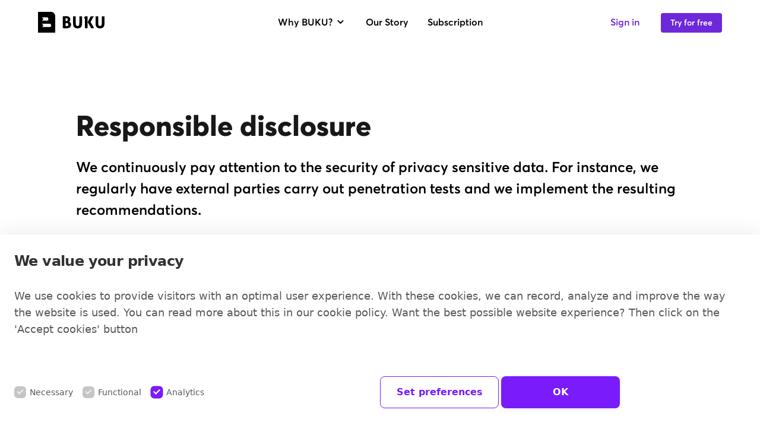

--- FILE ---
content_type: text/html; charset=utf-8
request_url: https://buku.io/legal/security
body_size: 22606
content:
<!DOCTYPE html>
<html lang="en">
    <head>
        <meta charset="utf-8" />
        <meta http-equiv="X-UA-Compatible" content="IE=edge" />
        <meta
            name="viewport"
            content="width=device-width, initial-scale=1, maximum-scale=1, user-scalable=no"
        />
        <meta
            name="description"
            content=""
        />
        <meta
            name="keywords"
            content="BUKU, studieboeken, abonnement, e-learing, onderwijs"
        />
        <meta property="og:type" content="website" />
        <meta property="og:title" content="Responsible disclosure" />
        <meta
            property="og:description"
            content=""
        />
        <meta property="og:image" content="" />
         

        <link
            rel="apple-touch-icon"
            sizes="192x192"
            href="/icons/icon-192.png"
        />
        <link
            rel="apple-touch-icon"
            sizes="512x512"
            href="/icons/icon-512.png"
        />
        <link
            rel="apple-touch-icon"
            sizes="1024x1024"
            href="/icons/icon-1024.png"
        />
        <link rel="sitemap" href="/sitemap.xml" />
        <link rel="sitemap" href="/book_index.xml" />
        <link rel="icon" type="image/png" href="/icons/favicon.png" />
        <title>
            Responsible disclosure - BUKU
        </title>
         <link rel="preload" as="style" href="https://buku.io/build/assets/main-c51d1c7c.css" /><link rel="preload" as="style" href="https://buku.io/build/assets/tailwind-12ef3e89.css" /><link rel="modulepreload" href="https://buku.io/build/assets/main-8ae850e6.js" /><link rel="modulepreload" href="https://buku.io/build/assets/_commonjsHelpers-725317a4.js" /><link rel="modulepreload" href="https://buku.io/build/assets/animations-817e8dc9.js" /><link rel="stylesheet" href="https://buku.io/build/assets/main-c51d1c7c.css" /><link rel="stylesheet" href="https://buku.io/build/assets/tailwind-12ef3e89.css" /><script type="module" src="https://buku.io/build/assets/main-8ae850e6.js"></script><script type="module" src="https://buku.io/build/assets/animations-817e8dc9.js"></script>
        <script
            async
            src="https://www.googletagmanager.com/gtag/js?id=G-FRTGVHNJBL"
        ></script>
        <script>
            window.dataLayer = window.dataLayer || [];
            function gtag() {
                dataLayer.push(arguments);
            }
            gtag("js", new Date());

            gtag("config", "G-FRTGVHNJBL", { anonymize_ip: true });
        </script>
    </head>
    <body class="font-averta box-border">
        <header class="relative flex justify-center">
    <div id="headerShrink" class="hidden md:block box-border fixed w-full shadow-none py-5 z-40 transition-all duration-500 ease-in-out">
        <div class="container flex items-center lg:justify-between">
            <a href="/" class="">
                <svg class="w-20 lg:w-28 h-auto" xmlns="http://www.w3.org/2000/svg" id="logo" data-name="Buku" viewBox="0 0 637.94 197.96"><defs/><title>Buku Logo</title><path d="M968.88,1967H844v198h165.34V2007.52A40.49,40.49,0,0,0,968.88,1967Zm-84.55,78.46h7.93v-20h-7.93V2020h53.31a26.37,26.37,0,0,1,0,31H884.33Zm79.7,66.14h-79.7v-5.17h7.93v-20h-7.93v-5.81H964A26.37,26.37,0,0,1,964,2111.63Z" transform="translate(-844.03 -1967.02)"/><path d="M1082.37,2009.91a115,115,0,0,1,13.25-1.5q6.94-.39,16.25-.4a90.51,90.51,0,0,1,16.49,1.42,38.91,38.91,0,0,1,13.33,4.89,24.88,24.88,0,0,1,8.92,9.31q3.23,5.84,3.23,14.67a30.87,30.87,0,0,1-2.92,13.41,27.86,27.86,0,0,1-7.34,9.79,33.46,33.46,0,0,1,6.47,3.71,24.33,24.33,0,0,1,5.6,5.76,31.68,31.68,0,0,1,4,8.13,32.74,32.74,0,0,1,1.58,10.49q0,10.41-3.79,17.12a27.49,27.49,0,0,1-10.34,10.49,45.6,45.6,0,0,1-15.07,5.29,103.94,103.94,0,0,1-18,1.5q-6.63,0-14.44-.39t-17.27-1.5Zm30.92,44.18q7.1.31,11.68-2.53t4.57-10.89a12.66,12.66,0,0,0-1.42-6.39,11,11,0,0,0-3.71-3.87,13.92,13.92,0,0,0-5-1.89,32.16,32.16,0,0,0-5.45-.47h-2.84a14.59,14.59,0,0,0-2.84.31v25.56Zm-5,48a42.91,42.91,0,0,0,4.5.39c1.52.06,2.87.08,4,.08a37.52,37.52,0,0,0,6.15-.55,17.38,17.38,0,0,0,6-2.13,13.63,13.63,0,0,0,4.5-4.34,13.2,13.2,0,0,0,1.81-7.34,14.78,14.78,0,0,0-1.42-6.94,10.41,10.41,0,0,0-3.94-4.18,18.07,18.07,0,0,0-6.07-2.13,46.28,46.28,0,0,0-8-.63h-7.57Z" transform="translate(-844.03 -1967.02)"/><path d="M1180.52,2009.44h25.87v60.27a118.25,118.25,0,0,0,.79,14.91,30.28,30.28,0,0,0,2.68,9.78,11.26,11.26,0,0,0,5.21,5.29,19.45,19.45,0,0,0,8.36,1.57,19.85,19.85,0,0,0,8.52-1.57,11.32,11.32,0,0,0,5.21-5.21,29.48,29.48,0,0,0,2.68-9.7,120.35,120.35,0,0,0,.79-15.07v-60.27h25.87v65a99.39,99.39,0,0,1-2,20.83,38.58,38.58,0,0,1-6.86,15.54,30.91,30.91,0,0,1-13.17,9.78q-8.28,3.39-21.06,3.39-12.63,0-20.9-3.39a30.87,30.87,0,0,1-13.17-9.78,38.52,38.52,0,0,1-6.87-15.54,99.35,99.35,0,0,1-2-20.83Z" transform="translate(-844.03 -1967.02)"/><path d="M1294.38,2029.16h-10.21l10.25-19.72h25.52v113h-25.56Zm26,35.82,29.66-55.38h28.56l-29.82,54.28,33.45,58.38h-28.71Z" transform="translate(-844.03 -1967.02)"/><path d="M1396,2009.44h25.87v60.27a118,118,0,0,0,.79,14.91,30.33,30.33,0,0,0,2.68,9.78,11.29,11.29,0,0,0,5.21,5.29,19.44,19.44,0,0,0,8.36,1.57,19.85,19.85,0,0,0,8.52-1.57,11.32,11.32,0,0,0,5.21-5.21,29.48,29.48,0,0,0,2.68-9.7,119.75,119.75,0,0,0,.79-15.07v-60.27H1482v65a99.53,99.53,0,0,1-2,20.83,38.64,38.64,0,0,1-6.86,15.54,30.91,30.91,0,0,1-13.17,9.78q-8.29,3.39-21.06,3.39t-20.91-3.39a30.91,30.91,0,0,1-13.17-9.78,38.52,38.52,0,0,1-6.86-15.54,99.33,99.33,0,0,1-2-20.83Z" transform="translate(-844.03 -1967.02)"/><path d="M1294.73,2009.44" transform="translate(-844.03 -1967.02)"/><path d="M1265.07,2064.81" transform="translate(-844.03 -1967.02)"/></svg>
            </a>

            <div class="flex-1 ml-6 lg:ml-0 lg:block lg:absolute lg:left-1/2 lg:transform lg:-translate-x-1/2">
                <ul id="main-menu" class="flex items-center space-x-6 lg:space-x-7 xl:space-x-8">
                    
                      
                        <li class="">
                          <a
                            href="#"
                            class="last:mr-0 font-semibold text-sm lg:text-base hover:text-primary-purple flex items-center transition duration-100 ease-in-out "
                          >
                            Why BUKU?

                            
                              <svg
                                class="inline-block w-5 h-5 ml-1"
                                fill="currentColor"
                                viewBox="0 0 20 20"
                                xmlns="http://www.w3.org/2000/svg"
                              >
                                <path fill-rule="evenodd" d="M5.293 7.293a1 1 0 011.414 0L10 10.586l3.293-3.293a1 1 0 111.414 1.414l-4 4a1 1 0 01-1.414 0l-4-4a1 1 0 010-1.414z" clip-rule="evenodd"></path>
                              </svg>
                            
                          </a>
                          
                            <ul
                                id="sub-menu"
                                class="overflow-hidden origin-top-right absolute left-32 lg:left-0 mt-3 w-56 rounded-md shadow-xl bg-white ring-1 ring-black ring-opacity-5 divide-y divide-gray-100 focus:outline-none"
                            >
                              
                      
                        <li class="flex">
                          <a class="text-gray-800  w-full text-sm lg:text-base cursor-pointer px-4 py-3 font-semibold hover:text-primary-purple hover:bg-gray-50 transition duration-100 ease-in-out" href="/students">Students</a>
                        </li>
                      
                    
                      
                        <li class="flex">
                          <a class="text-gray-800  w-full text-sm lg:text-base cursor-pointer px-4 py-3 font-semibold hover:text-primary-purple hover:bg-gray-50 transition duration-100 ease-in-out" href="/institutions">Institutions</a>
                        </li>
                      
                    
                      
                        <li class="flex">
                          <a class="text-gray-800  w-full text-sm lg:text-base cursor-pointer px-4 py-3 font-semibold hover:text-primary-purple hover:bg-gray-50 transition duration-100 ease-in-out" href="/publishers">Publishers</a>
                        </li>
                      
                    
                      
                        <li class="flex">
                          <a class="text-gray-800  w-full text-sm lg:text-base cursor-pointer px-4 py-3 font-semibold hover:text-primary-purple hover:bg-gray-50 transition duration-100 ease-in-out" href="/ngos">NGOs</a>
                        </li>
                      
                    
                            </ul>
                          
                        </li>
                      
                    
                      
                        <li class="">
                          <a
                            href="/our-story"
                            class="last:mr-0 font-semibold text-sm lg:text-base hover:text-primary-purple flex items-center transition duration-100 ease-in-out "
                          >
                            Our Story

                            
                          </a>
                          
                        </li>
                      
                    
                      
                        <li class="">
                          <a
                            href="/subscription"
                            class="last:mr-0 font-semibold text-sm lg:text-base hover:text-primary-purple flex items-center transition duration-100 ease-in-out "
                          >
                            Subscription

                            
                          </a>
                          
                        </li>
                      
                    
                </ul>
            </div>

            <div x-data="vuexState()" class="flow-root items-center lg:flex space-x-6">
                <template x-if="isLoggedIn">
                    <div>
                        <a href="https://buku.app" 
    class="rounded font-semibold text-sm transition duration-200 ease-out hover:shadow-md relative 
    focus:outline-none focus:ring-2 focus:ring-offset-2 focus:ring-purple-500 
    bg-purple-700 hover:bg-purple-600 text-white hover:text-white text-center
     py-2 px-4  ">
    Go to app
</a>
                    </div>
                </template>
                <template x-if="!isLoggedIn">
                    <div class="space-x-6 lg:space-x-7 xl:space-x-8">
                        <a href="https://buku.app/login" class="last:mr-0 font-semibold text-base transition duration-200 ease-in-out text-primary-purple hover:text-purple-600">Sign in</a>
                        <a href="https://buku.app/register?utm_content=nav-button" 
    class="rounded font-semibold text-sm transition duration-200 ease-out hover:shadow-md relative 
    focus:outline-none focus:ring-2 focus:ring-offset-2 focus:ring-purple-500 
    bg-purple-700 hover:bg-purple-600 text-white hover:text-white text-center
     py-2 px-4  ">
    Try for free
</a>
                    </div>
                </template>
            </div>
        </div>
    </div>

    <div x-data="{ isNavOpen: false }" class="md:hidden w-full py-5 flex justify-between items-center fixed z-30 transition-all shadow-sm2 bg-white container">
            <div @click="isNavOpen = !isNavOpen" :class="{ 'open': isNavOpen }" class="menuIcon cursor-pointer">
                <span class="block w-8 h-0.5 bg-black mb-2"></span>
                <span class="block w-8 h-0.5 bg-black"></span>
            </div>

            <a href="/" class="">
                <svg class="w-20 h-auto" xmlns="http://www.w3.org/2000/svg" id="logo" data-name="Buku" viewBox="0 0 637.94 197.96"><defs/><title>Buku Logo</title><path d="M968.88,1967H844v198h165.34V2007.52A40.49,40.49,0,0,0,968.88,1967Zm-84.55,78.46h7.93v-20h-7.93V2020h53.31a26.37,26.37,0,0,1,0,31H884.33Zm79.7,66.14h-79.7v-5.17h7.93v-20h-7.93v-5.81H964A26.37,26.37,0,0,1,964,2111.63Z" transform="translate(-844.03 -1967.02)"/><path d="M1082.37,2009.91a115,115,0,0,1,13.25-1.5q6.94-.39,16.25-.4a90.51,90.51,0,0,1,16.49,1.42,38.91,38.91,0,0,1,13.33,4.89,24.88,24.88,0,0,1,8.92,9.31q3.23,5.84,3.23,14.67a30.87,30.87,0,0,1-2.92,13.41,27.86,27.86,0,0,1-7.34,9.79,33.46,33.46,0,0,1,6.47,3.71,24.33,24.33,0,0,1,5.6,5.76,31.68,31.68,0,0,1,4,8.13,32.74,32.74,0,0,1,1.58,10.49q0,10.41-3.79,17.12a27.49,27.49,0,0,1-10.34,10.49,45.6,45.6,0,0,1-15.07,5.29,103.94,103.94,0,0,1-18,1.5q-6.63,0-14.44-.39t-17.27-1.5Zm30.92,44.18q7.1.31,11.68-2.53t4.57-10.89a12.66,12.66,0,0,0-1.42-6.39,11,11,0,0,0-3.71-3.87,13.92,13.92,0,0,0-5-1.89,32.16,32.16,0,0,0-5.45-.47h-2.84a14.59,14.59,0,0,0-2.84.31v25.56Zm-5,48a42.91,42.91,0,0,0,4.5.39c1.52.06,2.87.08,4,.08a37.52,37.52,0,0,0,6.15-.55,17.38,17.38,0,0,0,6-2.13,13.63,13.63,0,0,0,4.5-4.34,13.2,13.2,0,0,0,1.81-7.34,14.78,14.78,0,0,0-1.42-6.94,10.41,10.41,0,0,0-3.94-4.18,18.07,18.07,0,0,0-6.07-2.13,46.28,46.28,0,0,0-8-.63h-7.57Z" transform="translate(-844.03 -1967.02)"/><path d="M1180.52,2009.44h25.87v60.27a118.25,118.25,0,0,0,.79,14.91,30.28,30.28,0,0,0,2.68,9.78,11.26,11.26,0,0,0,5.21,5.29,19.45,19.45,0,0,0,8.36,1.57,19.85,19.85,0,0,0,8.52-1.57,11.32,11.32,0,0,0,5.21-5.21,29.48,29.48,0,0,0,2.68-9.7,120.35,120.35,0,0,0,.79-15.07v-60.27h25.87v65a99.39,99.39,0,0,1-2,20.83,38.58,38.58,0,0,1-6.86,15.54,30.91,30.91,0,0,1-13.17,9.78q-8.28,3.39-21.06,3.39-12.63,0-20.9-3.39a30.87,30.87,0,0,1-13.17-9.78,38.52,38.52,0,0,1-6.87-15.54,99.35,99.35,0,0,1-2-20.83Z" transform="translate(-844.03 -1967.02)"/><path d="M1294.38,2029.16h-10.21l10.25-19.72h25.52v113h-25.56Zm26,35.82,29.66-55.38h28.56l-29.82,54.28,33.45,58.38h-28.71Z" transform="translate(-844.03 -1967.02)"/><path d="M1396,2009.44h25.87v60.27a118,118,0,0,0,.79,14.91,30.33,30.33,0,0,0,2.68,9.78,11.29,11.29,0,0,0,5.21,5.29,19.44,19.44,0,0,0,8.36,1.57,19.85,19.85,0,0,0,8.52-1.57,11.32,11.32,0,0,0,5.21-5.21,29.48,29.48,0,0,0,2.68-9.7,119.75,119.75,0,0,0,.79-15.07v-60.27H1482v65a99.53,99.53,0,0,1-2,20.83,38.64,38.64,0,0,1-6.86,15.54,30.91,30.91,0,0,1-13.17,9.78q-8.29,3.39-21.06,3.39t-20.91-3.39a30.91,30.91,0,0,1-13.17-9.78,38.52,38.52,0,0,1-6.86-15.54,99.33,99.33,0,0,1-2-20.83Z" transform="translate(-844.03 -1967.02)"/><path d="M1294.73,2009.44" transform="translate(-844.03 -1967.02)"/><path d="M1265.07,2064.81" transform="translate(-844.03 -1967.02)"/></svg>
            </a>

            <a href="https://buku.app/register" class="header-mobile__link text-dark-purple font-semibold">Try for free</a>

            <div
            x-cloak
            x-show="isNavOpen"
            x-transition:enter="transition ease-out duration-300"
            x-transition:enter-start="opacity-0"
            x-transition:enter-end="opacity-100"
            x-transition:leave="transition ease-in duration-300"
            x-transition:leave-start="opacity-100"
            x-transition:leave-end="opacity-0"
            class="fixed top-16 left-0 right-0 bottom-0 w-full h-screen bg-black">
                <div class="container pt-16">
                    <ul class="flex flex-col">
                        
                          
                            <li class="mb-8 last:mb-0  z-40">
                                <a href="#" class="text-lg font-semibold text-white ">Why BUKU?</a>
                                
                                  <ul class="ml-4">
                          
                            <li class="my-4">
                                <a href="/students" class="font-semibold text-gray-50 text-lg ">Students</a>
                            </li>
                          
                        
                          
                            <li class="my-4">
                                <a href="/institutions" class="font-semibold text-gray-50 text-lg ">Institutions</a>
                            </li>
                          
                        
                          
                            <li class="my-4">
                                <a href="/publishers" class="font-semibold text-gray-50 text-lg ">Publishers</a>
                            </li>
                          
                        
                          
                            <li class="my-4">
                                <a href="/ngos" class="font-semibold text-gray-50 text-lg ">NGOs</a>
                            </li>
                          
                        </ul>
                                
                              </li>
                          
                        
                          
                            <li class="mb-8 last:mb-0  z-40">
                                <a href="/our-story" class="text-lg font-semibold text-white ">Our Story</a>
                                
                              </li>
                          
                        
                          
                            <li class="mb-8 last:mb-0  z-40">
                                <a href="/subscription" class="text-lg font-semibold text-white ">Subscription</a>
                                
                              </li>
                          
                        
                    </ul>

                    <div class="w-full flex flex-col mt-6">
                      <a href="https://buku.app/register" 
    class="rounded font-semibold text-sm transition duration-200 ease-out hover:shadow-md relative 
    focus:outline-none focus:ring-2 focus:ring-offset-2 focus:ring-purple-500 
    bg-purple-700 hover:bg-purple-600 text-white hover:text-white text-center
     py-2 px-4  block z-40">
    Try for free
</a>
                      <a href="https://buku.app/login" 
    class="rounded font-semibold text-sm transition duration-200 ease-out hover:shadow-md relative 
    focus:outline-none focus:ring-2 focus:ring-offset-2 focus:ring-purple-500  bg-black hover:bg-gray-800 text-white hover:text-white text-center
     py-2 px-6  mt-4 border block border-white z-40">
    Sign in
</a>
                    </div>

                    <?xml version="1.0" encoding="UTF-8"?><svg class="absolute bottom-32 -left-6 z-30" xmlns="http://www.w3.org/2000/svg" xmlns:xlink="http://www.w3.org/1999/xlink" width="74px" height="80px" viewBox="0 0 74 80" version="1.1"><title>Fill 25</title><g id="Designs" stroke="none" stroke-width="1" fill="#96DFA5" fill-rule="evenodd"><g id="Homepage---Light---V1" transform="translate(-295.000000, -1181.000000)"><g id="Sectie---Hero" transform="translate(0.000000, 269.000000)"><g id="Screenshot" transform="translate(295.000000, 337.000000)"><path d="M16.0401476,616.622413 C16.2386161,615.619893 16.487974,614.663173 16.8136659,613.691186 C17.6278958,612.032192 18.5846159,610.485156 19.6634705,608.97883 C20.6507242,607.813464 21.6736005,606.749876 22.8287891,605.757533 C25.6684158,603.711781 28.6657995,601.859408 31.6835389,600.088458 C34.736901,598.281885 36.0091351,594.460094 34.7674346,591.22353 C35.6630874,590.979261 36.5689182,590.760437 37.4849268,590.572146 C38.0701545,590.5412 38.6452043,590.531435 39.2304321,590.551791 C40.3652649,590.811326 41.4542974,591.157374 42.5382409,591.569578 C44.1005445,592.327829 45.5661582,593.18786 46.9961495,594.170025 C48.5024747,595.462614 49.8663097,596.856983 51.1487218,598.378575 C53.0876067,601.035 54.7567779,603.85936 56.1358798,606.841477 C56.9348428,609.044986 57.4691812,611.284119 57.8508514,613.589407 C58.0340531,615.624982 58.0747646,617.624934 57.9068297,619.645242 C57.6523829,620.841142 57.321602,621.975975 56.9093981,623.120985 C55.9933895,625.029337 54.9247128,626.815553 53.703368,628.561059 C52.2835547,630.27603 50.7466958,631.833245 49.041902,633.283592 C46.3498545,635.227566 43.5000499,636.825492 40.4772216,638.199505 C38.4874473,638.957756 36.4925841,639.568429 34.4061201,639.980633 C33.444311,640.0417 32.5079467,640.046789 31.5461377,639.980633 C30.4113048,639.746542 29.3120944,639.436116 28.2077952,639.054446 C27.3782985,638.657509 26.5844244,638.219861 25.8058171,637.726234 C24.6811621,636.708446 23.6786415,635.599058 22.7270104,634.418425 C20.6863468,631.660221 18.7220172,628.866395 17.2055141,625.77741 C16.7220651,624.377953 16.3709284,622.973406 16.1063037,621.512881 C15.9689024,619.879333 15.9383688,618.26614 16.0401476,616.622413 Z M15.3276964,648.295955 C17.210603,650.09235 19.4497351,651.400207 21.8160907,652.453616 C24.6200948,653.700406 27.3324981,654.458658 30.3756822,654.840328 C33.612246,655.247443 36.7622978,654.825061 39.9327053,654.148232 C42.7825099,653.53756 45.4643795,652.295859 48.1309823,651.166115 C50.4362707,650.18904 52.6194245,648.967695 54.7364222,647.634393 C56.9959101,646.209491 59.1027298,644.484342 61.1077709,642.718481 C63.4588596,640.657461 65.3519441,638.082459 67.1788724,635.558347 C70.4663255,631.008837 72.5985899,625.411007 73.0515053,619.808088 C73.2703296,617.080418 73.153284,614.444348 72.7970585,611.742123 C72.3695878,608.459759 71.7640043,605.314796 70.6139046,602.210544 C68.6902866,597.040185 65.8201263,592.220962 62.3698272,587.925899 C60.7922568,585.96157 59.0976409,584.195709 57.158756,582.582516 C54.344574,580.236516 51.3319235,578.511366 47.9630474,577.091553 C45.4643795,576.033054 43.0064231,575.320603 40.2940198,575.071245 C39.7596815,575.020356 39.2253431,575 38.6960937,575 C36.3857165,575 34.0956949,575.422382 31.8463849,575.95672 C27.2256304,577.071197 22.8949453,579.315418 18.7220172,581.529106 C15.1343168,583.442546 11.6025948,585.366164 8.25916336,587.68163 C6.17778825,589.121799 4.188014,590.653569 2.19315082,592.215873 C1.26696434,593.147148 0.620669381,594.251448 0.26953275,595.513504 C-0.26989454,597.457478 0.0099969784,599.564297 1.02269538,601.289447 C1.93870398,602.861928 3.42976244,604.062917 5.15491197,604.627789 C3.91830036,606.760054 2.98193601,609.100965 2.28475168,611.431698 C1.86236993,612.815889 1.68934609,614.429081 1.5519448,615.848895 C1.41963244,617.177107 1.37383201,618.464608 1.37892095,619.792821 C1.40436563,622.601914 1.93361505,625.472074 2.59008788,628.194655 C3.20584922,630.75439 4.46281658,633.227614 5.71978395,635.517635 C7.06835217,637.975592 8.78841277,640.260524 10.4270504,642.520012 C11.9231978,644.570854 13.4855013,646.545361 15.3276964,648.295955 L15.3276964,648.295955 Z" id="Fill-25"/></g></g></g></g></svg>
                    <?xml version="1.0" encoding="UTF-8"?><svg class="absolute bottom-16 transform -rotate-45  z-30" xmlns="http://www.w3.org/2000/svg" xmlns:xlink="http://www.w3.org/1999/xlink" class="fill fill__1" width="262px" height="70px" viewBox="0 0 262 70" version="1.1"><title>Fill 10</title><g id="Designs" stroke="none" stroke-width="1" fill="none" fill-rule="evenodd"><g id="Homepage---Light---V1" transform="translate(-874.000000, -1589.000000)" fill="#04A5DB"><g id="Sectie---Functies" transform="translate(113.000000, 1511.000000)"><path d="M778.476923,108.518 C778.584923,107.843 778.719923,107.179 778.890923,106.515 C779.088923,105.748 779.360923,105 779.657923,104.266 C780.282923,102.883 781.011923,101.56 781.895923,100.325 C782.494923,99.593 783.148923,98.934 783.877923,98.329 C784.413923,97.95 784.961923,97.617 785.552923,97.335 C785.974923,97.188 786.395923,97.075 786.834923,96.986 C787.267923,96.948 787.692923,96.942 788.127923,96.973 C788.449923,97.046 788.758923,97.136 789.071923,97.244 C789.484923,97.44 789.870923,97.66 790.245923,97.921 C790.555923,98.197 790.841923,98.485 791.113923,98.797 C791.365923,99.156 791.583923,99.523 791.773923,99.916 C791.901923,100.301 791.999923,100.679 792.072923,101.072 C792.085923,101.336 792.084923,101.589 792.066923,101.849 C791.977923,102.244 791.861923,102.62 791.718923,102.996 C791.505923,103.429 791.264923,103.824 790.985923,104.216 C788.396923,107.428 785.437923,110.304 782.194923,112.852 C781.067923,113.717 779.916923,114.554 778.742923,115.36 C778.647923,114.913 778.563923,114.462 778.490923,114.008 C778.280923,112.177 778.274923,110.351 778.476923,108.518 Z M807.675923,113.438 C807.774923,112.806 807.893923,112.179 808.041923,111.553 C808.220923,110.797 808.477923,110.058 808.759923,109.333 C809.034923,108.738 809.342923,108.173 809.708923,107.63 C809.950923,107.354 810.204923,107.096 810.477923,106.846 C810.618923,106.751 810.762923,106.662 810.911923,106.575 C811.023923,106.541 811.136923,106.511 811.251923,106.484 C811.470923,106.474 811.686923,106.474 811.905923,106.486 C811.952923,106.498 812.000923,106.51 812.047923,106.524 C812.194923,106.663 812.332923,106.808 812.466923,106.96 C812.620923,107.203 812.760923,107.447 812.891923,107.702 C813.035923,108.117 813.149923,108.532 813.234923,108.962 C813.270923,109.593 813.254923,110.212 813.198923,110.841 C813.000923,112.003 812.688923,113.124 812.269923,114.229 C811.492923,115.937 810.496923,117.516 809.375923,119.021 C808.918923,119.59 808.444923,120.138 807.950923,120.67 C807.812923,120.127 807.696923,119.578 807.601923,119.021 C807.410923,117.161 807.470923,115.298 807.675923,113.438 Z M836.728923,113.351 C836.969923,111.724 837.296923,110.117 837.877923,108.578 C838.271923,107.762 838.738923,107.004 839.268923,106.27 C839.884923,105.507 840.537923,104.781 841.281923,104.143 C841.454923,104.03 841.627923,103.926 841.807923,103.829 C841.747923,103.986 841.686923,104.141 841.623923,104.297 C841.030923,105.637 840.390923,106.956 839.765923,108.281 C838.791923,110.346 837.787923,112.4 836.630923,114.365 C836.657923,114.027 836.690923,113.689 836.728923,113.351 Z M842.107923,102.963 C842.107923,102.965 842.106923,102.966 842.106923,102.968 C842.096923,102.898 842.087923,102.828 842.077923,102.758 C842.091923,102.826 842.101923,102.895 842.107923,102.963 Z M842.307923,103.684 C842.324923,103.725 842.341923,103.766 842.356923,103.807 C842.339923,103.767 842.321923,103.726 842.304923,103.685 C842.305923,103.685 842.306923,103.685 842.307923,103.684 Z M861.933923,108.355 C862.115923,107.145 862.367923,105.946 862.789923,104.797 C862.963923,104.447 863.153923,104.119 863.370923,103.796 C863.595923,103.539 863.829923,103.303 864.085923,103.078 C864.176923,103.019 864.270923,102.964 864.365923,102.912 C864.396923,102.902 864.427923,102.892 864.458923,102.882 C864.554923,102.977 864.649923,103.074 864.741923,103.176 C864.919923,103.446 865.075923,103.719 865.224923,104.012 C865.390923,104.443 865.529923,104.877 865.632923,105.331 C865.657923,105.715 865.656923,106.093 865.634923,106.48 C865.437923,107.551 865.087923,108.57 864.678923,109.582 C863.936923,111.294 863.101923,112.955 862.184923,114.583 C862.174923,114.6 862.164923,114.619 862.154923,114.636 C862.072923,114.237 862.004923,113.835 861.944923,113.432 C861.763923,111.737 861.755923,110.051 861.933923,108.355 Z M896.607923,107.669 C896.832923,106.22 897.171923,104.797 897.692923,103.425 C897.924923,102.939 898.183923,102.483 898.485923,102.039 C898.653923,101.845 898.826923,101.662 899.012923,101.482 C899.096923,101.428 899.181923,101.376 899.268923,101.327 C899.297923,101.47 899.323923,101.614 899.346923,101.758 C899.471923,102.85 899.485923,103.926 899.389923,105.019 C899.210923,106.033 898.908923,106.999 898.534923,107.959 C897.960923,109.235 897.269923,110.44 896.528923,111.63 C896.523923,111.638 896.518923,111.646 896.512923,111.654 C896.492923,111.356 896.476923,111.057 896.465923,110.758 C896.423923,109.725 896.491923,108.694 896.607923,107.669 Z M927.549923,110.007 C927.676923,109.171 927.837923,108.346 928.036923,107.523 C928.268923,106.569 928.595923,105.648 928.960923,104.741 C929.269923,104.054 929.613923,103.404 930.039923,102.784 C930.220923,102.57 930.406923,102.368 930.606923,102.173 C930.613923,102.187 930.619923,102.202 930.626923,102.216 C930.808923,102.746 930.944923,103.28 931.040923,103.828 C931.079923,104.49 931.063923,105.136 931.002923,105.794 C930.770923,107.183 930.374923,108.515 929.856923,109.823 C929.164923,111.354 928.323923,112.811 927.452923,114.248 C927.414923,113.742 927.391923,113.234 927.383923,112.724 C927.369923,111.816 927.446923,110.908 927.549923,110.007 Z M958.703923,103.804 C958.944923,102.134 959.256923,100.489 959.852923,98.905 C960.188923,98.164 960.570923,97.465 961.040923,96.801 C961.325923,96.47 961.619923,96.158 961.939923,95.861 C962.033923,95.798 962.129923,95.738 962.227923,95.681 C962.262923,95.743 962.296923,95.805 962.328923,95.868 C962.478923,96.31 962.586923,96.754 962.666923,97.212 C962.730923,97.959 962.734923,98.691 962.671923,99.439 C962.281923,101.846 961.508923,104.179 960.592923,106.434 C960.142923,107.453 959.645923,108.444 959.084923,109.409 C958.931923,109.672 958.772923,109.932 958.609923,110.189 C958.385923,108.063 958.452923,105.927 958.703923,103.804 Z M981.532923,103.245 C981.762923,101.71 982.078923,100.188 982.636923,98.74 C982.890923,98.215 983.171923,97.718 983.496923,97.234 C983.708923,96.985 983.930923,96.753 984.174923,96.532 C984.353923,96.41 984.535923,96.299 984.728923,96.194 C984.812923,96.168 984.897923,96.145 984.982923,96.126 C985.002923,96.125 985.021923,96.125 985.041923,96.125 C985.049923,96.132 985.056923,96.14 985.063923,96.148 C985.145923,96.279 985.220923,96.412 985.288923,96.55 C985.315923,96.627 985.338923,96.705 985.359923,96.784 C985.369923,96.973 985.370923,97.159 985.363923,97.35 C985.202923,98.053 984.950923,98.73 984.676923,99.396 C984.087923,100.75 983.483923,102.097 982.853923,103.431 C982.400923,104.394 981.916923,105.339 981.411923,106.273 C981.397923,105.989 981.389923,105.704 981.387923,105.418 C981.380923,104.691 981.449923,103.965 981.532923,103.245 Z M985.185923,96.281 C985.186923,96.284 985.188923,96.287 985.189923,96.289 C985.239923,96.35 985.288923,96.413 985.333923,96.479 C985.334923,96.482 985.334923,96.485 985.334923,96.489 C985.289923,96.43 985.244923,96.372 985.199923,96.313 C985.202923,96.321 985.205923,96.328 985.208923,96.335 C985.205923,96.328 985.202923,96.32 985.199923,96.313 C985.170923,96.275 985.140923,96.237 985.111923,96.199 C985.137923,96.228 985.163923,96.259 985.189923,96.289 C985.188923,96.287 985.186923,96.284 985.185923,96.281 Z M998.511923,104.62 C998.712923,103.418 999.037923,102.266 999.477923,101.129 C999.722923,100.611 999.993923,100.122 1000.31492,99.647 C1000.42592,99.518 1000.53992,99.394 1000.66092,99.273 C1000.69992,99.262 1000.73992,99.251 1000.77992,99.242 C1000.81692,99.241 1000.85492,99.24 1000.89192,99.241 C1000.98492,99.263 1001.07592,99.287 1001.16692,99.316 C1001.17792,99.322 1001.18792,99.328 1001.19792,99.334 C1001.64692,99.742 1002.06592,100.163 1002.46092,100.622 C1002.82092,101.126 1003.14192,101.642 1003.42792,102.195 C1003.49692,102.393 1003.55592,102.59 1003.60692,102.797 C1003.61396,102.941 1003.61592,103.083 1003.61192,103.228 C1003.52292,103.615 1003.39792,103.986 1003.25492,104.356 C1002.67292,105.594 1002.01592,106.791 1001.30692,107.963 C1000.62192,109.092 999.943923,110.232 999.216923,111.336 C998.911923,110.443 998.686923,109.535 998.529923,108.597 C998.390923,107.269 998.382923,105.953 998.511923,104.62 Z M775.000923,120.383 C775.253923,121.062 775.533923,121.732 775.830923,122.396 C776.656923,124.238 777.826923,125.9 779.122923,127.44 C780.323923,128.87 781.828923,130.058 783.380923,131.083 C784.127923,131.577 784.934923,131.969 785.753923,132.328 C786.804923,132.791 787.872923,133.172 788.986923,133.454 C790.830923,133.92 792.752923,133.994 794.636923,133.805 C796.696923,133.6 798.703923,133.133 800.629923,132.371 C802.412923,131.664 804.104923,130.775 805.736923,129.767 C805.839923,129.703 805.941923,129.639 806.043923,129.573 C806.275923,129.825 806.514923,130.07 806.766923,130.308 C807.470923,130.971 808.274923,131.548 809.077923,132.086 C810.005923,132.708 811.054923,133.142 812.092923,133.538 C813.071923,133.912 814.121923,134.063 815.154923,134.197 C816.084923,134.317 817.005923,134.36 817.944923,134.325 C819.010923,134.286 820.087923,134.087 821.128923,133.859 C822.234923,133.617 823.308923,133.229 824.364923,132.828 C827.762923,131.536 830.827923,129.537 833.592923,127.197 C833.959923,127.874 834.426923,128.496 834.905923,129.097 C835.445923,129.773 836.027923,130.384 836.693923,130.94 C837.521923,131.633 838.413923,132.172 839.399923,132.606 C840.272923,132.99 841.148923,133.291 842.079923,133.496 C843.013923,133.703 843.985923,133.775 844.938923,133.755 C845.928923,133.736 846.933923,133.551 847.903923,133.359 C848.928923,133.157 849.919923,132.841 850.887923,132.45 C854.543923,130.976 857.734923,128.604 860.365923,125.684 C860.763923,125.244 861.151923,124.793 861.529923,124.334 C861.910923,124.784 862.307923,125.218 862.711923,125.635 C863.352923,126.298 864.058923,126.894 864.787923,127.458 C865.708923,128.17 866.657923,128.811 867.678923,129.374 C868.564923,129.864 869.509923,130.251 870.446923,130.628 C871.403923,131.013 872.399923,131.224 873.419923,131.348 C875.519923,131.601 877.605923,131.357 879.676923,130.974 C881.566923,130.623 883.356923,129.918 885.117923,129.172 C886.985923,128.38 888.735923,127.34 890.384923,126.164 C891.853923,125.117 893.207923,123.942 894.465923,122.653 C894.620923,123.002 894.781923,123.349 894.948923,123.693 C895.421923,124.669 896.028923,125.555 896.695923,126.408 C897.230923,127.092 897.804923,127.726 898.435923,128.324 C899.098923,128.953 899.850923,129.501 900.605923,130.012 C901.317923,130.494 902.093923,130.875 902.881923,131.215 C903.890923,131.652 904.902923,131.982 905.979923,132.205 C907.854923,132.594 909.774923,132.641 911.671923,132.406 C912.684923,132.281 913.673923,132.092 914.656923,131.816 C915.779923,131.501 916.861923,131.015 917.914923,130.527 C919.682923,129.706 921.264923,128.579 922.780923,127.365 C923.955923,126.421 925.053923,125.363 926.072923,124.243 C926.254923,124.478 926.440923,124.71 926.623923,124.94 C927.208923,125.673 927.913923,126.283 928.656923,126.848 C930.191923,128.012 931.973923,128.833 933.840923,129.309 C934.804923,129.555 935.825923,129.65 936.817923,129.721 C937.743923,129.786 938.675923,129.722 939.595923,129.609 C940.615923,129.484 941.602923,129.282 942.592923,129.005 C943.663923,128.705 944.702923,128.297 945.734923,127.884 C947.534923,127.165 949.257923,126.302 950.905923,125.283 C952.716923,124.162 954.374923,122.783 955.940923,121.343 C956.633923,120.705 957.299923,120.04 957.942923,119.353 C958.129923,119.524 958.322923,119.691 958.522923,119.854 C959.269923,120.463 960.054923,120.972 960.916923,121.405 C961.778923,121.837 962.701923,122.173 963.620923,122.459 C964.554923,122.75 965.533923,122.863 966.501923,122.982 C967.608923,123.116 968.726923,123.018 969.824923,122.851 C970.691923,122.718 971.524923,122.516 972.352923,122.235 C973.255923,121.929 974.129923,121.515 974.972923,121.075 C975.760923,120.665 976.495923,120.16 977.208923,119.633 C978.119923,118.955 978.975923,118.22 979.790923,117.43 C979.942923,117.283 980.091923,117.132 980.238923,116.979 C980.287923,117.041 980.336923,117.102 980.385923,117.163 C981.030923,117.968 981.791923,118.676 982.582923,119.334 C983.331923,119.956 984.122923,120.508 984.979923,120.965 C985.427923,121.204 985.910923,121.376 986.379923,121.57 C986.767923,121.733 987.174923,121.845 987.579923,121.957 C988.512923,122.215 989.506923,122.314 990.469923,122.355 C991.638923,122.403 992.842923,122.195 993.985923,121.988 C994.918923,121.817 995.811923,121.499 996.675923,121.115 C997.254923,120.858 997.783923,120.548 998.295923,120.194 C998.556923,120.412 998.824923,120.62 999.095923,120.823 C999.715923,121.286 1000.35392,121.694 1001.02692,122.075 C1001.77092,122.498 1002.57392,122.811 1003.36192,123.138 C1005.05092,123.839 1006.84392,124.094 1008.64192,124.333 C1010.16692,124.537 1011.73192,124.531 1013.26692,124.469 C1014.14692,124.434 1015.01792,124.324 1015.89192,124.226 C1017.30092,124.071 1018.68192,123.827 1020.02292,123.358 C1020.36892,123.23 1020.70992,123.09 1021.04692,122.938 C1021.47692,122.704 1021.84092,122.393 1022.22092,122.087 C1022.37492,121.89 1022.52792,121.691 1022.68192,121.492 C1022.92892,121.21 1023.09792,120.885 1023.18792,120.513 C1023.26292,120.101 1023.31592,119.687 1023.35792,119.273 C1023.35792,118.756 1023.22592,118.274 1022.96692,117.827 C1022.59292,117.187 1021.97092,116.708 1021.25692,116.511 C1020.51692,116.307 1019.71092,116.413 1019.04992,116.8 C1018.70092,117.004 1018.37392,117.301 1018.12792,117.649 C1017.98892,117.688 1017.84892,117.726 1017.70892,117.766 C1017.02492,117.961 1016.32792,118.098 1015.62792,118.217 C1015.17092,118.272 1014.71492,118.327 1014.25892,118.381 C1013.29092,118.498 1012.29992,118.497 1011.32692,118.494 C1010.39892,118.49 1009.47692,118.438 1008.55592,118.335 C1007.92192,118.236 1007.29392,118.116 1006.66892,117.963 C1006.06592,117.817 1005.47892,117.612 1004.90192,117.387 C1004.07892,117.005 1003.29592,116.566 1002.54792,116.058 C1002.77092,115.755 1002.98792,115.448 1003.19892,115.14 C1004.14292,113.762 1004.94392,112.281 1005.73892,110.813 C1006.44592,109.509 1007.08392,108.171 1007.64592,106.797 C1008.07992,105.733 1008.48692,104.658 1008.55592,103.496 C1008.59992,102.753 1008.50392,102.037 1008.36792,101.305 C1008.27592,100.814 1008.04692,100.323 1007.84692,99.874 C1007.68892,99.518 1007.52392,99.173 1007.34092,98.831 C1006.94992,98.104 1006.46792,97.438 1005.95992,96.79 C1005.50692,96.211 1005.03192,95.659 1004.47192,95.179 C1003.82392,94.625 1003.11292,94.301 1002.31192,94.022 C1002.17792,93.995 1002.04292,93.967 1001.90892,93.94 C1001.53192,93.878 1001.15492,93.833 1000.77292,93.806 C1000.25992,93.76 999.724923,93.904 999.219923,93.983 C998.848923,94.071 998.491923,94.202 998.151923,94.378 C997.688923,94.595 997.291923,94.863 996.902923,95.206 C996.323923,95.719 995.876923,96.32 995.410923,96.936 C994.951923,97.545 994.630923,98.25 994.326923,98.944 C993.921923,99.868 993.571923,100.804 993.295923,101.774 C993.057923,102.612 992.937923,103.479 992.830923,104.341 C992.709923,105.308 992.654923,106.265 992.665923,107.24 C992.676923,108.104 992.792923,108.971 992.911923,109.827 C993.037923,110.722 993.216923,111.594 993.464923,112.463 C993.705923,113.308 994.070923,114.113 994.415923,114.917 C994.550923,115.232 994.701923,115.539 994.863923,115.841 C994.648923,115.968 994.428923,116.088 994.201923,116.2 C993.382923,116.494 992.547923,116.688 991.689923,116.827 C990.969923,116.892 990.266923,116.906 989.552923,116.846 C988.918923,116.726 988.306923,116.562 987.700923,116.345 C987.093923,116.052 986.527923,115.709 985.974923,115.318 C985.151923,114.639 984.403923,113.897 983.719923,113.076 C983.649923,112.977 983.579923,112.877 983.512923,112.777 C984.591923,111.172 985.501923,109.45 986.341923,107.711 C987.329923,105.668 988.180923,103.542 988.976923,101.415 C989.268923,100.636 989.526923,99.854 989.741923,99.05 C989.993923,98.116 990.026923,97.132 989.866923,96.183 C989.723923,95.327 989.374923,94.554 988.926923,93.813 C988.682923,93.406 988.321923,93.03 987.975923,92.707 C987.493923,92.255 986.928923,92.014 986.320923,91.784 C985.931923,91.638 985.473923,91.638 985.062923,91.604 C984.913923,91.615 984.762923,91.624 984.611923,91.633 C984.256923,91.668 983.905923,91.725 983.557923,91.804 C983.097923,91.898 982.650923,92.151 982.231923,92.353 C981.825923,92.549 981.438923,92.866 981.095923,93.147 C980.779923,93.406 980.498923,93.671 980.219923,93.971 C979.900923,94.316 979.629923,94.714 979.350923,95.092 C978.722923,95.946 978.320923,96.948 977.927923,97.925 C977.585923,98.777 977.374923,99.684 977.170923,100.578 C976.948923,101.551 976.784923,102.537 976.661923,103.529 C976.547923,104.463 976.487923,105.39 976.492923,106.331 C976.500923,107.449 976.654923,108.565 976.834923,109.665 C976.975923,110.529 977.212923,111.385 977.517923,112.218 C976.616923,113.265 975.639923,114.226 974.567923,115.108 C973.567923,115.843 972.516923,116.477 971.390923,117.003 C970.529923,117.332 969.656923,117.578 968.748923,117.741 C967.946923,117.814 967.155923,117.811 966.350923,117.74 C965.400923,117.573 964.486923,117.316 963.581923,116.977 C962.946923,116.682 962.346923,116.346 961.766923,115.946 C961.571923,115.784 961.382923,115.616 961.198923,115.444 C961.931923,114.453 962.622923,113.431 963.260923,112.375 C964.255923,110.733 965.002923,108.951 965.677923,107.158 C966.405923,105.23 966.933923,103.237 967.282923,101.206 C967.448923,100.243 967.539923,99.277 967.521923,98.301 C967.504923,97.376 967.344923,96.432 967.150923,95.529 C967.067923,95.139 966.921923,94.768 966.775923,94.399 C966.612923,93.994 966.442923,93.61 966.227923,93.23 C966.160923,93.141 966.094923,93.052 966.028923,92.963 C965.840923,92.68 965.621923,92.424 965.369923,92.195 C965.103923,91.986 964.831923,91.779 964.559923,91.575 C964.256923,91.431 963.950923,91.296 963.638923,91.172 C963.165923,91.078 962.703923,91.016 962.220923,91 C962.084923,91.016 961.945923,91.032 961.808923,91.049 C961.466923,91.063 961.135923,91.127 960.812923,91.238 C960.380923,91.362 959.946923,91.612 959.566923,91.849 C959.168923,92.097 958.805923,92.43 958.457923,92.742 C957.781923,93.345 957.226923,94.125 956.713923,94.863 C956.069923,95.787 955.651923,96.864 955.232923,97.9 C954.517923,99.668 954.243923,101.621 953.983923,103.499 C953.694923,105.595 953.583923,107.684 953.697923,109.796 C953.792923,111.603 954.189923,113.345 954.875923,115.01 C953.394923,116.64 951.790923,118.155 950.063923,119.526 C948.262923,120.854 946.337923,121.966 944.293923,122.875 C942.609923,123.566 940.903923,124.176 939.106923,124.5 C938.006923,124.614 936.916923,124.622 935.815923,124.516 C934.990923,124.369 934.199923,124.154 933.416923,123.863 C932.706923,123.534 932.035923,123.154 931.391923,122.707 C930.805923,122.213 930.282923,121.672 929.794923,121.082 C929.601923,120.813 929.417923,120.541 929.238923,120.263 C929.670923,119.652 930.090923,119.032 930.500923,118.41 C931.604923,116.729 932.579923,114.952 933.441923,113.137 C934.278923,111.369 934.899923,109.517 935.256923,107.594 C935.437923,106.616 935.526923,105.619 935.533923,104.624 C935.541923,103.491 935.307923,102.345 934.979923,101.266 C934.847923,100.834 934.647923,100.424 934.468923,100.01 C934.340923,99.711 934.177923,99.45 933.985923,99.19 C933.733923,98.851 933.513923,98.592 933.195923,98.328 C932.868923,98.058 932.392923,97.709 931.960923,97.629 C931.544923,97.553 931.137923,97.492 930.715923,97.492 C930.316923,97.492 929.856923,97.6 929.475923,97.721 C928.466923,98.039 927.633923,98.785 926.941923,99.557 C925.660923,100.986 924.928923,102.738 924.244923,104.504 C923.474923,106.497 923.125923,108.63 922.875923,110.742 C922.640923,112.729 922.726923,114.766 923.039923,116.74 C923.190923,117.688 923.403923,118.625 923.686923,119.538 C922.317923,121.154 920.807923,122.638 919.156923,123.968 C917.818923,124.953 916.399923,125.788 914.884923,126.473 C913.703923,126.933 912.506923,127.273 911.256923,127.487 C910.012923,127.619 908.781923,127.622 907.537923,127.489 C906.571923,127.319 905.645923,127.066 904.733923,126.716 C903.867923,126.309 903.054923,125.835 902.278923,125.279 C901.525923,124.651 900.844923,123.966 900.214923,123.212 C899.481923,122.203 898.900923,121.119 898.391923,119.978 C898.213923,119.533 898.050923,119.082 897.900923,118.629 C898.195923,118.242 898.485923,117.85 898.770923,117.457 C899.892923,115.91 900.897923,114.268 901.825923,112.599 C902.830923,110.787 903.633923,108.817 904.055923,106.787 C904.246923,105.866 904.305923,104.911 904.322923,103.972 C904.340923,102.964 904.192923,101.965 904.040923,100.973 C903.965923,100.49 903.856923,100.034 903.708923,99.57 C903.570923,99.131 903.360923,98.708 903.154923,98.298 C903.031923,98.139 902.907923,97.979 902.785923,97.821 C902.591923,97.561 902.354923,97.349 902.075923,97.183 C901.586923,96.903 901.094923,96.707 900.538923,96.617 C900.061923,96.538 899.690923,96.511 899.220923,96.569 C898.729923,96.629 898.342923,96.705 897.885923,96.877 C897.457923,97.037 897.070923,97.23 896.685923,97.468 C896.290923,97.712 895.912923,98.06 895.576923,98.378 C895.478923,98.487 895.382923,98.594 895.285923,98.702 C895.074923,98.97 894.864923,99.24 894.655923,99.513 C894.411923,99.867 894.188923,100.222 893.979923,100.599 C893.747923,101.015 893.560923,101.478 893.387923,101.92 C893.174923,102.458 892.992923,102.998 892.829923,103.553 C892.278923,105.424 892.007923,107.384 891.901923,109.328 C891.788923,111.435 892.066923,113.554 892.403923,115.63 C892.477923,116.083 892.560923,116.535 892.653923,116.983 C891.302923,118.557 889.852923,120.037 888.233923,121.343 C886.425923,122.687 884.496923,123.806 882.437923,124.717 C881.661923,125.025 880.879923,125.302 880.079923,125.546 C879.121923,125.839 878.137923,126.034 877.150923,126.192 C876.021923,126.318 874.903923,126.359 873.771923,126.261 C872.904923,126.097 872.081923,125.838 871.261923,125.516 C869.986923,124.931 868.790923,124.246 867.654923,123.425 C866.563923,122.538 865.571923,121.561 864.685923,120.472 C864.642923,120.412 864.600923,120.351 864.558923,120.291 C865.518923,118.87 866.383923,117.391 867.176923,115.868 C868.066923,114.158 868.831923,112.386 869.518923,110.584 C869.864923,109.676 870.112923,108.743 870.281923,107.785 C870.371923,107.274 870.416923,106.756 870.440923,106.239 C870.470923,105.593 870.351923,104.951 870.262923,104.315 C870.137923,103.425 869.691923,102.553 869.327923,101.744 C869.135923,101.319 868.869923,100.941 868.592923,100.567 C868.293923,100.168 867.992923,99.817 867.630923,99.476 C866.907923,98.798 865.991923,98.211 864.973923,98.176 C864.498923,98.16 864.049923,98.236 863.582923,98.304 C863.309923,98.367 863.047923,98.458 862.794923,98.577 C862.481923,98.691 862.179923,98.83 861.890923,98.994 C861.479923,99.211 861.123923,99.546 860.760923,99.833 C860.429923,100.094 860.158923,100.432 859.891923,100.754 C859.588923,101.121 859.319923,101.506 859.062923,101.907 C858.803923,102.315 858.619923,102.783 858.439923,103.227 C857.666923,105.123 857.354923,107.195 857.161923,109.221 C856.973923,111.206 857.149923,113.192 857.432923,115.158 C857.659923,116.726 858.135923,118.244 858.743923,119.705 C858.006923,120.628 857.242923,121.53 856.443923,122.402 C855.598923,123.325 854.676923,124.164 853.703923,124.947 C852.326923,125.966 850.859923,126.83 849.299923,127.537 C848.120923,127.989 846.909923,128.307 845.664923,128.509 C844.982923,128.57 844.315923,128.58 843.637923,128.523 C842.959923,128.392 842.307923,128.208 841.660923,127.971 C841.125923,127.718 840.619923,127.433 840.132923,127.096 C839.633923,126.663 839.180923,126.198 838.755923,125.692 C838.352923,125.126 838.009923,124.542 837.709923,123.913 C837.640923,123.734 837.575923,123.554 837.512923,123.373 C837.886923,122.948 838.251923,122.515 838.608923,122.074 C839.257923,121.272 839.876923,120.443 840.458923,119.592 C841.065923,118.703 841.601923,117.765 842.129923,116.828 C843.496923,114.391 844.601923,111.827 845.723923,109.272 C846.166923,108.263 846.600923,107.25 847.005923,106.223 C847.345923,105.359 847.671923,104.421 847.727923,103.488 C847.792923,102.391 847.457923,101.259 846.787923,100.385 C846.642923,100.198 846.498923,100.011 846.354923,99.824 C846.106923,99.57 845.833923,99.342 845.535923,99.143 C845.157923,98.887 844.734923,98.672 844.295923,98.533 C843.849923,98.393 843.383923,98.298 842.915923,98.272 C842.415923,98.245 841.933923,98.292 841.439923,98.383 C840.488923,98.554 839.599923,98.919 838.777923,99.424 C838.350923,99.684 837.967923,100.026 837.580923,100.341 C837.142923,100.698 836.763923,101.132 836.390923,101.552 C835.155923,102.941 834.053923,104.471 833.297923,106.173 C832.904923,107.06 832.594923,107.961 832.344923,108.898 C832.077923,109.906 831.920923,110.946 831.769923,111.976 C831.483923,113.935 831.352923,115.886 831.406923,117.863 C831.432923,118.827 831.505923,119.796 831.633923,120.756 C830.658923,121.719 829.631923,122.63 828.557923,123.488 C826.780923,124.81 824.887923,125.974 822.867923,126.885 C821.447923,127.44 820.002923,127.898 818.500923,128.165 C817.550923,128.251 816.611923,128.243 815.663923,128.15 C814.952923,128.02 814.265923,127.844 813.584923,127.603 C812.855923,127.256 812.171923,126.846 811.514923,126.375 C811.282923,126.179 811.059923,125.976 810.843923,125.767 C812.240923,124.458 813.443923,122.981 814.596923,121.457 C815.867923,119.776 816.910923,117.96 817.713923,116.013 C818.076923,115.128 818.373923,114.236 818.608923,113.309 C818.868923,112.278 818.992923,111.203 819.079923,110.146 C819.168923,109.099 819.012923,108.034 818.817923,107.008 C818.733923,106.563 818.573923,106.137 818.413923,105.715 C818.159923,105.037 817.845923,104.401 817.457923,103.793 C817.169923,103.342 816.806923,102.929 816.458923,102.526 C816.142923,102.158 815.666923,101.769 815.268923,101.517 C814.524923,101.046 813.698923,100.74 812.827923,100.615 C812.282923,100.537 811.804923,100.483 811.261923,100.487 C810.714923,100.493 810.163923,100.609 809.624923,100.7 C809.490923,100.734 809.356923,100.77 809.221923,100.807 C808.851923,100.947 808.487923,101.096 808.125923,101.256 C807.515923,101.578 806.949923,101.971 806.423923,102.422 C806.082923,102.714 805.772923,103.014 805.467923,103.344 C805.098923,103.745 804.786923,104.2 804.464923,104.64 C803.872923,105.448 803.476923,106.412 803.099923,107.336 C802.750923,108.19 802.456923,109.057 802.217923,109.947 C801.894923,111.14 801.752923,112.383 801.603923,113.606 C801.365923,115.566 801.347923,117.558 801.591923,119.518 C801.722923,120.57 801.909923,121.6 802.174923,122.626 C802.378923,123.415 802.664923,124.183 802.991923,124.932 C801.674923,125.797 800.292923,126.56 798.854923,127.208 C797.406923,127.776 795.921923,128.175 794.387923,128.422 C793.331923,128.53 792.288923,128.554 791.231923,128.462 C790.049923,128.263 788.910923,127.936 787.794923,127.497 C786.738923,127.005 785.754923,126.421 784.811923,125.738 C783.824923,124.928 782.934923,124.04 782.127923,123.052 C781.261923,121.862 780.528923,120.604 779.917923,119.265 C779.731923,118.791 779.559923,118.314 779.404923,117.833 C782.562923,115.88 785.561923,113.673 788.372923,111.248 C789.106923,110.616 789.825923,109.964 790.529923,109.296 C791.224923,108.636 791.880923,107.937 792.552923,107.252 C793.148923,106.641 793.775923,106.037 794.253923,105.323 C794.810923,104.487 795.230923,103.591 795.512923,102.625 C795.747923,101.813 795.726923,100.927 795.615923,100.099 C795.499923,99.226 795.284923,98.402 794.897923,97.607 C794.091923,95.951 792.832923,94.602 791.241923,93.678 C790.839923,93.444 790.363923,93.239 789.924923,93.084 C789.496923,92.933 789.091923,92.82 788.644923,92.741 C787.698923,92.57 786.773923,92.609 785.828923,92.745 C784.929923,92.873 784.098923,93.117 783.273923,93.496 C782.289923,93.949 781.406923,94.53 780.564923,95.208 C777.569923,97.621 775.630923,101.203 774.422923,104.802 C773.801923,106.647 773.567923,108.638 773.462923,110.574 C773.346923,112.695 773.600923,114.833 774.003923,116.913 C774.086923,117.343 774.184923,117.768 774.296923,118.188 C771.959923,119.557 769.544923,120.789 767.057923,121.851 C766.186923,122.203 765.310923,122.52 764.410923,122.793 C763.610923,123.036 762.821923,123.296 761.999923,123.453 C761.703923,123.478 761.427923,123.483 761.134923,123.46 C761.099923,123.449 761.065923,123.437 761.030923,123.425 C761.023923,123.42 761.016923,123.416 761.010923,123.412 C761.105923,123.299 761.210923,123.196 761.323923,123.1 C761.722923,122.815 762.118923,122.526 762.508923,122.23 C762.862923,121.962 763.044923,121.534 762.800923,121.117 C762.595923,120.767 762.041923,120.556 761.686923,120.825 C761.236923,121.163 760.745923,121.463 760.317923,121.827 C760.091923,121.992 759.892923,122.185 759.719923,122.405 C759.499923,122.65 759.315923,122.94 759.118923,123.203 C758.914923,123.474 758.982923,124.003 759.249923,124.214 C759.481923,124.398 759.701923,124.601 759.940923,124.776 C760.029923,124.841 760.118923,124.904 760.207923,124.969 C760.371923,125.041 760.535923,125.112 760.699923,125.18 C761.055923,125.237 761.372923,125.275 761.732923,125.287 C762.083923,125.299 762.467923,125.218 762.812923,125.169 C763.244923,125.109 763.672923,124.984 764.092923,124.874 C764.525923,124.761 764.956923,124.645 765.387923,124.529 C766.474923,124.237 767.531923,123.831 768.574923,123.414 C770.778923,122.532 772.914923,121.506 775.000923,120.383 L775.000923,120.383 Z" id="Fill-10" transform="translate(891.178962, 112.668395) rotate(-8.000000) translate(-891.178962, -112.668395) "/></g></g></g></svg>
                </div>
            </div>

    </div>
</header>

<script>
    function vuexState() {
        var vuexState = JSON.parse(localStorage.getItem('vuex'));
        return {
            isLoggedIn: !!(vuexState && vuexState.auth && vuexState.auth.accessToken),
        }
        // // if (window.location.pathname == "/" && vuexState && vuexState.auth && vuexState.auth.accessToken) {
        // //     window.location.replace("/app?t=" + new Date().getTime());
        // // }
    }
</script>
 <section class="section pt-24 lg:pt-44 container legal">
    <div class="max-w-5xl mx-auto">
        <h1 class="text-2xl sm:text-3xl md:text-4xl lg:text-5xl leading-normal text-black font-extrabold ">
    Responsible disclosure

</h1>
        <div class="legal-section__text-col">
            <h3 id="security" class="text-base sm:text-lg md:text-xl lg:text-2xl font-semibold leading-base  mt-4 mb-12">We continuously pay attention to the security of privacy sensitive data. For instance, we regularly have external parties carry out penetration tests and we implement the resulting recommendations.
</h3>
        </div>

        <div class="legal-items legal-content">
            
                <div class="mt-8">
                    <h3 id="JUzd228l" class="text-base sm:text-lg md:text-xl lg:text-2xl font-semibold leading-base  font-extrabold  mb-2 text-gray-700">Ethical Hacking</h3>
                    <p class="text-base leading-relaxed  list-disc ">Despite our attention to the security of our customer data, it may still happen that there is a vulnerability that can be exploited. We have a positive attitude toward the concept of ethical hacking and appreciate it if vulnerabilities in our software are found in a responsible way. If you have found a vulnerability in oue of our systems, we would like to hear about it so that we can solve this as quickly as possible. We would like to work with you to better protect our customers and our systems.
</p>

                </div>
            
                <div class="mt-8">
                    <h3 id="xecbrE1d" class="text-base sm:text-lg md:text-xl lg:text-2xl font-semibold leading-base  font-extrabold  mb-2 text-gray-700">We ask you to:</h3>
                    <p class="text-base leading-relaxed  list-disc "><ul>
<li>E-mail your findings to <a href="mailto:security@buku.io">security@buku.io</a>.</li>
<li>Not abuse the problem by downloading more data than necessary to demonstrate the leak or view, remove, or modify third party data.</li>
<li>Not share the problem with others until it is resolved and removing all confidential information that was obtained through the leak immediately after confirmation of the leak.</li>
<li>Not use attacks on physical security, social engineering, (distributed) denial of services, spam, or third party applications.</li>
<li>Provide sufficient information to reproduce the problem so that we can resolve it as quickly as possible. Usually, the IP address or the URL of the affected system and a description of the vulnerability is sufficient, but with more complex vulnerabilities, more information may be necessary.</li>
</ul>
</p>

                </div>
            
                <div class="mt-8">
                    <h3 id="1gs55EtN" class="text-base sm:text-lg md:text-xl lg:text-2xl font-semibold leading-base  font-extrabold  mb-2 text-gray-700">What we promise:</h3>
                    <p class="text-base leading-relaxed  list-disc "><ul>
<li>We treat your report with the highest priority and respond with our assessment of the report and an expected date for a solution within 3 days.</li>
<li>If you have complied with the above conditions, we will not take legal action against you regarding the report.</li>
<li>We treat your report confidentially and will not share your personal information with third parties without your permission, unless this is necessary to comply with a legal obligation.</li>
<li>We will keep you up to date on the progress of resolving the problem.</li>
<li>In publications regarding the reported problem, we will include your name as the discoverer if you desire.</li>
<li>We strive to resolve all problems as quickly as possible and would like to be involved with any publication regarding the problem after it has been resolved.</li>
</ul>
</p>

                </div>
            
        </div>
    </div>
</section>
 <footer class="relative py-16 px-6 lg:px-16 flex flex-col justify-center items-center border border-t border-opacity-10 border-dark-purple bg-gray-50">
    <div class="grid grid-cols-2 gap-16 sm:grid-cols-4 md:grid-cols-4 lg:gap-16 w-full mx-auto lg:max-w-7xl">
        <div>
            <h4 class="text-gray-900 font-bold text-base mb-4">Why BUKU?</h4>
            <ul class="space-y-2">
                
                    <li>
                        <a href="/students" class="text-gray-2 text-sm hover:text-dark-purple transition duration-200 ease-in-out ">Students</a>
                    </li>
                
                    <li>
                        <a href="/institutions" class="text-gray-2 text-sm hover:text-dark-purple transition duration-200 ease-in-out ">Institutions</a>
                    </li>
                
                    <li>
                        <a href="/publishers" class="text-gray-2 text-sm hover:text-dark-purple transition duration-200 ease-in-out ">Publishers</a>
                    </li>
                
                    <li>
                        <a href="/ngos" class="text-gray-2 text-sm hover:text-dark-purple transition duration-200 ease-in-out ">NGOs</a>
                    </li>
                
                    <li>
                        <a href="/subscription" class="text-gray-2 text-sm hover:text-dark-purple transition duration-200 ease-in-out ">Subscription</a>
                    </li>
                
            </ul>
        </div>
        <div>
            <h4 class="text-gray-900 font-bold text-base mb-4">Support</h4>
            <ul class="space-y-2">
                
                    <li>
                        <a href="/help-center" class="text-gray-2 text-sm hover:text-dark-purple transition duration-200 ease-in-out ">Help Center</a>
                    </li>
                
                    <li>
                        <a href="/download-app" class="text-gray-2 text-sm hover:text-dark-purple transition duration-200 ease-in-out ">Download the App</a>
                    </li>
                
                    <li>
                        <a href="/legal/security" class="text-gray-2 text-sm hover:text-dark-purple transition duration-200 ease-in-out text-primary-purple">Responsible disclosure</a>
                    </li>
                
            </ul>
        </div>
        <div>
            <h4 class="text-gray-900 font-bold text-base mb-4">Company</h4>
            <ul class="space-y-2">
                
                    <li>
                        <a href="/our-story" class="text-gray-2 text-sm hover:text-dark-purple transition duration-200 ease-in-out ">Our Story</a>
                    </li>
                
                    <li>
                        <a href="/legal" class="text-gray-2 text-sm hover:text-dark-purple transition duration-200 ease-in-out text-primary-purple">Legal</a>
                    </li>
                
                    <li>
                        <a href="/contact" class="text-gray-2 text-sm hover:text-dark-purple transition duration-200 ease-in-out ">Contact</a>
                    </li>
                
                    <li>
                        <a href="/tenders" class="text-gray-2 text-sm hover:text-dark-purple transition duration-200 ease-in-out ">Tenders</a>
                    </li>
                
            </ul>
        </div>
        <div>
            <h4 class="text-gray-900 font-bold text-base mb-4">Socials</h4>
            <ul class="space-y-2">
                
                    <li>
                        <a href="https://www.facebook.com/buku.world/" target="_blank" rel="noopener noreferrer" class="text-gray-2 text-sm hover:text-dark-purple transition duration-200 ease-in-out ">Facebook</a>
                    </li>
                
                    <li>
                        <a href="https://www.instagram.com/buku.world/" target="_blank" rel="noopener noreferrer" class="text-gray-2 text-sm hover:text-dark-purple transition duration-200 ease-in-out ">Instagram</a>
                    </li>
                
                    <li>
                        <a href="https://twitter.com/BUKUworld" target="_blank" rel="noopener noreferrer" class="text-gray-2 text-sm hover:text-dark-purple transition duration-200 ease-in-out ">Twitter</a>
                    </li>
                
                    <li>
                        <a href="https://www.linkedin.com/company/buku-b-v-/" target="_blank" rel="noopener noreferrer" class="text-gray-2 text-sm hover:text-dark-purple transition duration-200 ease-in-out ">LinkedIn</a>
                    </li>
                
            </ul>
        </div>
    </div>
    <div class="relative flex flex-col items-center justify-center mt-10">
        <div x-data="{ isModalOpen: false }" class="relative flex justify-center" x-cloak>
  <div
  x-show="isModalOpen" @click.away="isModalOpen = false" 
  x-transition:enter="transition ease-out duration-300"
  x-transition:enter-start="opacity-0 transform scale-90"
  x-transition:enter-end="opacity-100 transform scale-100"
  x-transition:leave="transition ease-in duration-300"
  x-transition:leave-start="opacity-100 transform scale-100"
  x-transition:leave-end="opacity-0 transform scale-90"
  id="dropdownMenu" class="locales absolute z-50 transform -translate-y-full">
      <div class="w-96 lg:w-50vw mb-2 transform transition-all sm:my-8 sm:align-middle sm:max-w-lg lg:max-w-5xl bottom-2 rounded-lg bg-white shadow-2xl relative">
        <div class="hidden sm:block absolute top-0 right-0 pt-4 pr-4">
          <button @click="isModalOpen = false" type="button" class="bg-white rounded-md text-gray-400 hover:text-gray-500 focus:outline-none focus:ring-2 focus:ring-offset-2 focus:ring-indigo-500">
            <span class="sr-only">Close</span>
            <svg class="h-6 w-6" xmlns="http://www.w3.org/2000/svg" fill="none" viewBox="0 0 24 24" stroke="currentColor" aria-hidden="true"><path stroke-linecap="round" stroke-linejoin="round" stroke-width="2" d="M6 18L18 6M6 6l12 12"></path></svg>
          </button>
        </div>  
            <div>
              <ul class="p-8 text-sm sm:text-base grid grid-cols-2 lg:grid-cols-4 gap-x-3 gap-y-6">

                
                <li>
                  <a href="https://buku.io/legal/security" class="flex items-center group cursor-pointer">
                    <img class="inline-block h-6 mr-3" src="/assets/images/flags/en_UK.svg" alt="" loading="lazy" decoding="async">
                    <span class="text-sm text-gray-800 font-semibold group-hover:text-gray-600 transition duraton-200">World</span>
                  </a>
                </li>
                
                <li>
                  <a href="https://buku.io/aw/juridisch/beveiliging" class="flex items-center group cursor-pointer">
                    <img class="inline-block h-6 mr-3" src="/assets/images/flags/en_AW.svg" alt="" loading="lazy" decoding="async">
                    <span class="text-sm text-gray-800 font-semibold group-hover:text-gray-600 transition duraton-200">Aruba</span>
                  </a>
                </li>
                
                <li>
                  <a href="https://buku.io/bb/legal/security" class="flex items-center group cursor-pointer">
                    <img class="inline-block h-6 mr-3" src="/assets/images/flags/en_BB.svg" alt="" loading="lazy" decoding="async">
                    <span class="text-sm text-gray-800 font-semibold group-hover:text-gray-600 transition duraton-200">Barbados</span>
                  </a>
                </li>
                
                <li>
                  <a href="https://buku.io/bq/juridisch/beveiliging" class="flex items-center group cursor-pointer">
                    <img class="inline-block h-6 mr-3" src="/assets/images/flags/en_BQ.svg" alt="" loading="lazy" decoding="async">
                    <span class="text-sm text-gray-800 font-semibold group-hover:text-gray-600 transition duraton-200">Bonaire</span>
                  </a>
                </li>
                
                <li>
                  <a href="https://buku.io/bw/legal/security" class="flex items-center group cursor-pointer">
                    <img class="inline-block h-6 mr-3" src="/assets/images/flags/en_BW.svg" alt="" loading="lazy" decoding="async">
                    <span class="text-sm text-gray-800 font-semibold group-hover:text-gray-600 transition duraton-200">Botswana</span>
                  </a>
                </li>
                
                <li>
                  <a href="https://buku.io/cw/juridisch/beveiliging" class="flex items-center group cursor-pointer">
                    <img class="inline-block h-6 mr-3" src="/assets/images/flags/en_CW.svg" alt="" loading="lazy" decoding="async">
                    <span class="text-sm text-gray-800 font-semibold group-hover:text-gray-600 transition duraton-200">Curaçao</span>
                  </a>
                </li>
                
                <li>
                  <a href="https://buku.io/et/legal/security" class="flex items-center group cursor-pointer">
                    <img class="inline-block h-6 mr-3" src="/assets/images/flags/en_ET.svg" alt="" loading="lazy" decoding="async">
                    <span class="text-sm text-gray-800 font-semibold group-hover:text-gray-600 transition duraton-200">Ethiopia</span>
                  </a>
                </li>
                
                <li>
                  <a href="https://buku.io/fj/legal/security" class="flex items-center group cursor-pointer">
                    <img class="inline-block h-6 mr-3" src="/assets/images/flags/en_FJ.svg" alt="" loading="lazy" decoding="async">
                    <span class="text-sm text-gray-800 font-semibold group-hover:text-gray-600 transition duraton-200">Fiji</span>
                  </a>
                </li>
                
                <li>
                  <a href="https://buku.io/gd/legal/security" class="flex items-center group cursor-pointer">
                    <img class="inline-block h-6 mr-3" src="/assets/images/flags/en_GD.svg" alt="" loading="lazy" decoding="async">
                    <span class="text-sm text-gray-800 font-semibold group-hover:text-gray-600 transition duraton-200">Grenada</span>
                  </a>
                </li>
                
                <li>
                  <a href="https://buku.io/gh/legal/security" class="flex items-center group cursor-pointer">
                    <img class="inline-block h-6 mr-3" src="/assets/images/flags/en_GH.svg" alt="" loading="lazy" decoding="async">
                    <span class="text-sm text-gray-800 font-semibold group-hover:text-gray-600 transition duraton-200">Ghana</span>
                  </a>
                </li>
                
                <li>
                  <a href="https://buku.io/gm/legal/security" class="flex items-center group cursor-pointer">
                    <img class="inline-block h-6 mr-3" src="/assets/images/flags/en_GM.svg" alt="" loading="lazy" decoding="async">
                    <span class="text-sm text-gray-800 font-semibold group-hover:text-gray-600 transition duraton-200">The Gambia</span>
                  </a>
                </li>
                
                <li>
                  <a href="https://buku.io/gn/legal/security" class="flex items-center group cursor-pointer">
                    <img class="inline-block h-6 mr-3" src="/assets/images/flags/en_GN.svg" alt="" loading="lazy" decoding="async">
                    <span class="text-sm text-gray-800 font-semibold group-hover:text-gray-600 transition duraton-200">Guinea</span>
                  </a>
                </li>
                
                <li>
                  <a href="https://buku.io/gy/legal/security" class="flex items-center group cursor-pointer">
                    <img class="inline-block h-6 mr-3" src="/assets/images/flags/en_GY.svg" alt="" loading="lazy" decoding="async">
                    <span class="text-sm text-gray-800 font-semibold group-hover:text-gray-600 transition duraton-200">Guyana</span>
                  </a>
                </li>
                
                <li>
                  <a href="https://buku.io/in/legal/security" class="flex items-center group cursor-pointer">
                    <img class="inline-block h-6 mr-3" src="/assets/images/flags/en_IN.svg" alt="" loading="lazy" decoding="async">
                    <span class="text-sm text-gray-800 font-semibold group-hover:text-gray-600 transition duraton-200">India</span>
                  </a>
                </li>
                
                <li>
                  <a href="https://buku.io/ke/legal/security" class="flex items-center group cursor-pointer">
                    <img class="inline-block h-6 mr-3" src="/assets/images/flags/en_KE.svg" alt="" loading="lazy" decoding="async">
                    <span class="text-sm text-gray-800 font-semibold group-hover:text-gray-600 transition duraton-200">Kenia</span>
                  </a>
                </li>
                
                <li>
                  <a href="https://buku.io/kz/legal/security" class="flex items-center group cursor-pointer">
                    <img class="inline-block h-6 mr-3" src="/assets/images/flags/en_KZ.svg" alt="" loading="lazy" decoding="async">
                    <span class="text-sm text-gray-800 font-semibold group-hover:text-gray-600 transition duraton-200">Kazakhstan</span>
                  </a>
                </li>
                
                <li>
                  <a href="https://buku.io/ls/legal/security" class="flex items-center group cursor-pointer">
                    <img class="inline-block h-6 mr-3" src="/assets/images/flags/en_LS.svg" alt="" loading="lazy" decoding="async">
                    <span class="text-sm text-gray-800 font-semibold group-hover:text-gray-600 transition duraton-200">Lesotho</span>
                  </a>
                </li>
                
                <li>
                  <a href="https://buku.io/mu/legal/security" class="flex items-center group cursor-pointer">
                    <img class="inline-block h-6 mr-3" src="/assets/images/flags/en_MU.svg" alt="" loading="lazy" decoding="async">
                    <span class="text-sm text-gray-800 font-semibold group-hover:text-gray-600 transition duraton-200">Mauritius</span>
                  </a>
                </li>
                
                <li>
                  <a href="https://buku.io/mw/legal/security" class="flex items-center group cursor-pointer">
                    <img class="inline-block h-6 mr-3" src="/assets/images/flags/en_MW.svg" alt="" loading="lazy" decoding="async">
                    <span class="text-sm text-gray-800 font-semibold group-hover:text-gray-600 transition duraton-200">Malawi</span>
                  </a>
                </li>
                
                <li>
                  <a href="https://buku.io/mz/legal/security" class="flex items-center group cursor-pointer">
                    <img class="inline-block h-6 mr-3" src="/assets/images/flags/en_MZ.svg" alt="" loading="lazy" decoding="async">
                    <span class="text-sm text-gray-800 font-semibold group-hover:text-gray-600 transition duraton-200">Mozambique</span>
                  </a>
                </li>
                
                <li>
                  <a href="https://buku.io/na/legal/security" class="flex items-center group cursor-pointer">
                    <img class="inline-block h-6 mr-3" src="/assets/images/flags/en_NA.svg" alt="" loading="lazy" decoding="async">
                    <span class="text-sm text-gray-800 font-semibold group-hover:text-gray-600 transition duraton-200">Namibia</span>
                  </a>
                </li>
                
                <li>
                  <a href="https://buku.io/ne/legal/security" class="flex items-center group cursor-pointer">
                    <img class="inline-block h-6 mr-3" src="/assets/images/flags/en_NE.svg" alt="" loading="lazy" decoding="async">
                    <span class="text-sm text-gray-800 font-semibold group-hover:text-gray-600 transition duraton-200">Niger</span>
                  </a>
                </li>
                
                <li>
                  <a href="https://buku.io/ng/legal/security" class="flex items-center group cursor-pointer">
                    <img class="inline-block h-6 mr-3" src="/assets/images/flags/en_NG.svg" alt="" loading="lazy" decoding="async">
                    <span class="text-sm text-gray-800 font-semibold group-hover:text-gray-600 transition duraton-200">Nigeria</span>
                  </a>
                </li>
                
                <li>
                  <a href="https://buku.io/nl/juridisch/beveiliging" class="flex items-center group cursor-pointer">
                    <img class="inline-block h-6 mr-3" src="/assets/images/flags/nl_NL.svg" alt="" loading="lazy" decoding="async">
                    <span class="text-sm text-gray-800 font-semibold group-hover:text-gray-600 transition duraton-200">Nederland</span>
                  </a>
                </li>
                
                <li>
                  <a href="https://buku.io/pg/legal/security" class="flex items-center group cursor-pointer">
                    <img class="inline-block h-6 mr-3" src="/assets/images/flags/en_PG.svg" alt="" loading="lazy" decoding="async">
                    <span class="text-sm text-gray-800 font-semibold group-hover:text-gray-600 transition duraton-200">Papua New Guinea</span>
                  </a>
                </li>
                
                <li>
                  <a href="https://buku.io/ph/legal/security" class="flex items-center group cursor-pointer">
                    <img class="inline-block h-6 mr-3" src="/assets/images/flags/en_PH.svg" alt="" loading="lazy" decoding="async">
                    <span class="text-sm text-gray-800 font-semibold group-hover:text-gray-600 transition duraton-200">The Philippines</span>
                  </a>
                </li>
                
                <li>
                  <a href="https://buku.io/rw/legal/security" class="flex items-center group cursor-pointer">
                    <img class="inline-block h-6 mr-3" src="/assets/images/flags/en_RW.svg" alt="" loading="lazy" decoding="async">
                    <span class="text-sm text-gray-800 font-semibold group-hover:text-gray-600 transition duraton-200">Rwanda</span>
                  </a>
                </li>
                
                <li>
                  <a href="https://buku.io/sb/legal/security" class="flex items-center group cursor-pointer">
                    <img class="inline-block h-6 mr-3" src="/assets/images/flags/en_SB.svg" alt="" loading="lazy" decoding="async">
                    <span class="text-sm text-gray-800 font-semibold group-hover:text-gray-600 transition duraton-200">Solomon Islands</span>
                  </a>
                </li>
                
                <li>
                  <a href="https://buku.io/sl/legal/security" class="flex items-center group cursor-pointer">
                    <img class="inline-block h-6 mr-3" src="/assets/images/flags/en_SL.svg" alt="" loading="lazy" decoding="async">
                    <span class="text-sm text-gray-800 font-semibold group-hover:text-gray-600 transition duraton-200">Sierra Leone</span>
                  </a>
                </li>
                
                <li>
                  <a href="https://buku.io/sr/juridisch/beveiliging" class="flex items-center group cursor-pointer">
                    <img class="inline-block h-6 mr-3" src="/assets/images/flags/nl_SR.svg" alt="" loading="lazy" decoding="async">
                    <span class="text-sm text-gray-800 font-semibold group-hover:text-gray-600 transition duraton-200">Suriname</span>
                  </a>
                </li>
                
                <li>
                  <a href="https://buku.io/th/legal/security" class="flex items-center group cursor-pointer">
                    <img class="inline-block h-6 mr-3" src="/assets/images/flags/en_TH.svg" alt="" loading="lazy" decoding="async">
                    <span class="text-sm text-gray-800 font-semibold group-hover:text-gray-600 transition duraton-200">Thailand</span>
                  </a>
                </li>
                
                <li>
                  <a href="https://buku.io/tz/legal/security" class="flex items-center group cursor-pointer">
                    <img class="inline-block h-6 mr-3" src="/assets/images/flags/en_TZ.svg" alt="" loading="lazy" decoding="async">
                    <span class="text-sm text-gray-800 font-semibold group-hover:text-gray-600 transition duraton-200">Tanzania</span>
                  </a>
                </li>
                
                <li>
                  <a href="https://buku.io/ug/legal/security" class="flex items-center group cursor-pointer">
                    <img class="inline-block h-6 mr-3" src="/assets/images/flags/en_UG.svg" alt="" loading="lazy" decoding="async">
                    <span class="text-sm text-gray-800 font-semibold group-hover:text-gray-600 transition duraton-200">Uganda</span>
                  </a>
                </li>
                
                <li>
                  <a href="https://buku.io/vu/legal/security" class="flex items-center group cursor-pointer">
                    <img class="inline-block h-6 mr-3" src="/assets/images/flags/en_VU.svg" alt="" loading="lazy" decoding="async">
                    <span class="text-sm text-gray-800 font-semibold group-hover:text-gray-600 transition duraton-200">Vanuatu</span>
                  </a>
                </li>
                
                <li>
                  <a href="https://buku.io/za/legal/security" class="flex items-center group cursor-pointer">
                    <img class="inline-block h-6 mr-3" src="/assets/images/flags/en_ZA.svg" alt="" loading="lazy" decoding="async">
                    <span class="text-sm text-gray-800 font-semibold group-hover:text-gray-600 transition duraton-200">South Africa</span>
                  </a>
                </li>
                
                <li>
                  <a href="https://buku.io/zm/legal/security" class="flex items-center group cursor-pointer">
                    <img class="inline-block h-6 mr-3" src="/assets/images/flags/en_ZM.svg" alt="" loading="lazy" decoding="async">
                    <span class="text-sm text-gray-800 font-semibold group-hover:text-gray-600 transition duraton-200">Zambia</span>
                  </a>
                </li>
                
                <li>
                  <a href="https://buku.io/zw/legal/security" class="flex items-center group cursor-pointer">
                    <img class="inline-block h-6 mr-3" src="/assets/images/flags/en_ZW.svg" alt="" loading="lazy" decoding="async">
                    <span class="text-sm text-gray-800 font-semibold group-hover:text-gray-600 transition duraton-200">Zimbabwe</span>
                  </a>
                </li>
                
                
              </ul>
              <div class="bg-gray-100 p-8">
                  <a href="/request-an-invite" class="text-sm text-gray-700 font-semibold hover:text-blue-400 transition duraton-200"> My country is not listed </a>
              </div>
          </div>
      </div>
  </div>

  <div @click="isModalOpen = true" class="
    py-2 px-4 sm:py-3 sm:px-6 border rounded-full m-auto flex items-center justify-center 
  hover:bg-white hover:shadow-lg transition duration-200 cursor-pointer 
    transform hover:-translate-y-0.5 active:bg-gray-100">
      <div class="flex items-center">
          <div class="flex items-center">
            <div class="float-left w-6 h-6 rounded-full flex items-center justify-center bg-white">
              <div class="h-6 w-6">
                  <svg class="w-6 h-6" xmlns="http://www.w3.org/2000/svg" viewBox="0 0 496 512"><path d="M248,8C111,8,0,119,0,256S111,504,248,504,496,393,496,256,385,8,248,8ZM358.24,177.74,262.29,385.63c-11.2,24-46.38,16-46.38-9.59V288H128c-25.59,0-33.58-35.18-9.59-46.38L326.3,145.71c19.15-8,39.94,12.84,31.94,32Z" fill="#DDD6FE"/><path d="M118.36,241.7l207.89-95.95c19.2-8,40,12.8,32,32l-96,207.88c-11.2,24-46.38,16-46.38-9.59V288H128c-25.64,0-33.63-35.14-9.64-46.34Z" class="fa-primary" fill="#503b9c"/></svg>
              </div>
            </div>
          </div>
          <h4 class="ml-3 text-gray-800 font-semibold text-sm">  World                                                                          </h4>
      </div>
  </div>
</div>


        <div class="relative">
            <div class="flex flex-col items-center justify-center mt-12">
                <div class="flex space-x-4">
    
    <a href="https://www.facebook.com/buku.world" target="_blank" rel="noopener noreferrer" alt="Facebook" class="bg-light-purple-2 hover:bg-purple-600 hover:text-white transition-colors duration-200 ease-in-out rounded-full w-8 h-8 grid place-items-center group">
                
                
                    <svg class="w-3 h-3 fill-current group-hover:text-white" xmlns="http://www.w3.org/2000/svg" viewBox="0 0 320 512"><path d="M279.14 288l14.22-92.66h-88.91v-60.13c0-25.35 12.42-50.06 52.24-50.06h40.42V6.26S260.43 0 225.36 0c-73.22 0-121.08 44.38-121.08 124.72v70.62H22.89V288h81.39v224h100.17V288z"/></svg>
                
                
    </a>
    
    <a href="https://www.instagram.com/buku.world/" target="_blank" rel="noopener noreferrer" alt="Instagram" class="bg-light-purple-2 hover:bg-purple-600 hover:text-white transition-colors duration-200 ease-in-out rounded-full w-8 h-8 grid place-items-center group">
                
                
                
                    <svg class="w-4 h-4 fill-current group-hover:text-white" xmlns="http://www.w3.org/2000/svg" viewBox="0 0 448 512"><path d="M224.1 141c-63.6 0-114.9 51.3-114.9 114.9s51.3 114.9 114.9 114.9S339 319.5 339 255.9 287.7 141 224.1 141zm0 189.6c-41.1 0-74.7-33.5-74.7-74.7s33.5-74.7 74.7-74.7 74.7 33.5 74.7 74.7-33.6 74.7-74.7 74.7zm146.4-194.3c0 14.9-12 26.8-26.8 26.8-14.9 0-26.8-12-26.8-26.8s12-26.8 26.8-26.8 26.8 12 26.8 26.8zm76.1 27.2c-1.7-35.9-9.9-67.7-36.2-93.9-26.2-26.2-58-34.4-93.9-36.2-37-2.1-147.9-2.1-184.9 0-35.8 1.7-67.6 9.9-93.9 36.1s-34.4 58-36.2 93.9c-2.1 37-2.1 147.9 0 184.9 1.7 35.9 9.9 67.7 36.2 93.9s58 34.4 93.9 36.2c37 2.1 147.9 2.1 184.9 0 35.9-1.7 67.7-9.9 93.9-36.2 26.2-26.2 34.4-58 36.2-93.9 2.1-37 2.1-147.8 0-184.8zM398.8 388c-7.8 19.6-22.9 34.7-42.6 42.6-29.5 11.7-99.5 9-132.1 9s-102.7 2.6-132.1-9c-19.6-7.8-34.7-22.9-42.6-42.6-11.7-29.5-9-99.5-9-132.1s-2.6-102.7 9-132.1c7.8-19.6 22.9-34.7 42.6-42.6 29.5-11.7 99.5-9 132.1-9s102.7-2.6 132.1 9c19.6 7.8 34.7 22.9 42.6 42.6 11.7 29.5 9 99.5 9 132.1s2.7 102.7-9 132.1z"/></svg>
                
    </a>
    
    <a href="https://linkedin.com/company/buku-world" target="_blank" rel="noopener noreferrer" alt="LinkedIn" class="bg-light-purple-2 hover:bg-purple-600 hover:text-white transition-colors duration-200 ease-in-out rounded-full w-8 h-8 grid place-items-center group">
                
                    <svg class="w-3 h-3 fill-current group-hover:text-white" xmlns="http://www.w3.org/2000/svg" viewBox="0 0 448 512"><path d="M100.28 448H7.4V148.9h92.88zM53.79 108.1C24.09 108.1 0 83.5 0 53.8a53.79 53.79 0 0 1 107.58 0c0 29.7-24.1 54.3-53.79 54.3zM447.9 448h-92.68V302.4c0-34.7-.7-79.2-48.29-79.2-48.29 0-55.69 37.7-55.69 76.7V448h-92.78V148.9h89.08v40.8h1.3c12.4-23.5 42.69-48.3 87.88-48.3 94 0 111.28 61.9 111.28 142.3V448z"/></svg>
                
                
                
    </a>
    
</div>

                
                <div class="flex items-center justify-center mt-6 sm:mx-2">
                    <ul class="block mx-6 text-sm font-normal text-center list-none sm:text-sm">
                        
                            <li class="block transition duration-100 sm:px-2 sm:inline sm:legal-nav-item whitespace-nowrap">
                                <a href="/legal/general-terms-and-conditions" class="text-gray-2 hover:text-dark-purple transition duration-200 ease-in-out ">General Terms and Conditions</a>
                            </li>
                        
                            <li class="block transition duration-100 sm:px-2 sm:inline sm:legal-nav-item whitespace-nowrap">
                                <a href="/legal/privacy-statement" class="text-gray-2 hover:text-dark-purple transition duration-200 ease-in-out ">Privacy Statement</a>
                            </li>
                        
                            <li class="block transition duration-100 sm:px-2 sm:inline sm:legal-nav-item whitespace-nowrap">
                                <a href="/legal/cookie-policy" class="text-gray-2 hover:text-dark-purple transition duration-200 ease-in-out ">Cookie Policy</a>
                            </li>
                        
                    </ul>
                </div>

                <h5 class="mt-6 text-xs text-gray-400">Copyright &copy; 2025 BUKU B.V.</h5>
            </div>
        </div>
    </div>  
</footer>

        <script
            src="https://consent.cookiedock.com"
            data-cuuid="a038f842-c830-451b-ae19-f3adf69be706"
        ></script>
    </body>
</html>


--- FILE ---
content_type: text/css
request_url: https://buku.io/build/assets/main-c51d1c7c.css
body_size: -116
content:
.hamburger>span[data-v-77040940]{width:30px;height:2px;background-color:#181818;display:block;transition:all .3s ease-in-out;transform-origin:10px}.hamburger>span[data-v-77040940]:not(:last-child){margin-bottom:5px}.hamburger.hamburger--open>span[data-v-77040940]:first-child{transform:rotate(45deg)}.hamburger.hamburger--open>span[data-v-77040940]:last-child{transform:rotate(-45deg)}.book-outer[data-v-0e3c1605]:not(:focus){box-shadow:#37383833 2px 2px 10px}.book-title[data-v-0e3c1605]{max-height:3.2em;line-height:1.6em;display:block;text-overflow:ellipsis;word-wrap:break-word;overflow:hidden}


--- FILE ---
content_type: text/css
request_url: https://buku.io/build/assets/tailwind-12ef3e89.css
body_size: 8784
content:
/*! tailwindcss v2.2.19 | MIT License | https://tailwindcss.com *//*! modern-normalize v1.1.0 | MIT License | https://github.com/sindresorhus/modern-normalize */*,:before,:after{box-sizing:border-box}html{-moz-tab-size:4;-o-tab-size:4;tab-size:4}html{line-height:1.15;-webkit-text-size-adjust:100%}body{margin:0}body{font-family:system-ui,-apple-system,Segoe UI,Roboto,Helvetica,Arial,sans-serif,"Apple Color Emoji","Segoe UI Emoji"}hr{height:0;color:inherit}abbr[title]{-webkit-text-decoration:underline dotted;text-decoration:underline dotted}b,strong{font-weight:bolder}code,kbd,samp,pre{font-family:ui-monospace,SFMono-Regular,Consolas,Liberation Mono,Menlo,monospace;font-size:1em}small{font-size:80%}sub,sup{font-size:75%;line-height:0;position:relative;vertical-align:baseline}sub{bottom:-.25em}sup{top:-.5em}table{text-indent:0;border-color:inherit}button,input,optgroup,select,textarea{font-family:inherit;font-size:100%;line-height:1.15;margin:0}button,select{text-transform:none}button,[type=button],[type=reset],[type=submit]{-webkit-appearance:button}::-moz-focus-inner{border-style:none;padding:0}:-moz-focusring{outline:1px dotted ButtonText}:-moz-ui-invalid{box-shadow:none}legend{padding:0}progress{vertical-align:baseline}::-webkit-inner-spin-button,::-webkit-outer-spin-button{height:auto}[type=search]{-webkit-appearance:textfield;outline-offset:-2px}::-webkit-search-decoration{-webkit-appearance:none}::-webkit-file-upload-button{-webkit-appearance:button;font:inherit}summary{display:list-item}blockquote,dl,dd,h1,h2,h3,h4,h5,h6,hr,figure,p,pre{margin:0}button{background-color:transparent;background-image:none}fieldset{margin:0;padding:0}ol,ul{list-style:none;margin:0;padding:0}html{font-family:ui-sans-serif,system-ui,-apple-system,BlinkMacSystemFont,Segoe UI,Roboto,Helvetica Neue,Arial,Noto Sans,sans-serif,"Apple Color Emoji","Segoe UI Emoji",Segoe UI Symbol,"Noto Color Emoji";line-height:1.5}body{font-family:inherit;line-height:inherit}*,:before,:after{box-sizing:border-box;border-width:0;border-style:solid;border-color:currentColor}hr{border-top-width:1px}img{border-style:solid}textarea{resize:vertical}input::-moz-placeholder,textarea::-moz-placeholder{opacity:1;color:#94a3b8}input::placeholder,textarea::placeholder{opacity:1;color:#94a3b8}button,[role=button]{cursor:pointer}:-moz-focusring{outline:auto}table{border-collapse:collapse}h1,h2,h3,h4,h5,h6{font-size:inherit;font-weight:inherit}a{color:inherit;text-decoration:inherit}button,input,optgroup,select,textarea{padding:0;line-height:inherit;color:inherit}pre,code,kbd,samp{font-family:ui-monospace,SFMono-Regular,Menlo,Monaco,Consolas,Liberation Mono,Courier New,monospace}img,svg,video,canvas,audio,iframe,embed,object{display:block;vertical-align:middle}img,video{max-width:100%;height:auto}[hidden]{display:none}*,:before,:after{--tw-translate-x: 0;--tw-translate-y: 0;--tw-rotate: 0;--tw-skew-x: 0;--tw-skew-y: 0;--tw-scale-x: 1;--tw-scale-y: 1;--tw-transform: translateX(var(--tw-translate-x)) translateY(var(--tw-translate-y)) rotate(var(--tw-rotate)) skewX(var(--tw-skew-x)) skewY(var(--tw-skew-y)) scaleX(var(--tw-scale-x)) scaleY(var(--tw-scale-y));--tw-border-opacity: 1;border-color:rgba(226,232,240,var(--tw-border-opacity));--tw-ring-inset: var(--tw-empty, );--tw-ring-offset-width: 0px;--tw-ring-offset-color: #fff;--tw-ring-color: rgba(59, 130, 246, .5);--tw-ring-offset-shadow: 0 0 #0000;--tw-ring-shadow: 0 0 #0000;--tw-shadow: 0 0 #0000;--tw-blur: var(--tw-empty, );--tw-brightness: var(--tw-empty, );--tw-contrast: var(--tw-empty, );--tw-grayscale: var(--tw-empty, );--tw-hue-rotate: var(--tw-empty, );--tw-invert: var(--tw-empty, );--tw-saturate: var(--tw-empty, );--tw-sepia: var(--tw-empty, );--tw-drop-shadow: var(--tw-empty, );--tw-filter: var(--tw-blur) var(--tw-brightness) var(--tw-contrast) var(--tw-grayscale) var(--tw-hue-rotate) var(--tw-invert) var(--tw-saturate) var(--tw-sepia) var(--tw-drop-shadow);--tw-backdrop-blur: var(--tw-empty, );--tw-backdrop-brightness: var(--tw-empty, );--tw-backdrop-contrast: var(--tw-empty, );--tw-backdrop-grayscale: var(--tw-empty, );--tw-backdrop-hue-rotate: var(--tw-empty, );--tw-backdrop-invert: var(--tw-empty, );--tw-backdrop-opacity: var(--tw-empty, );--tw-backdrop-saturate: var(--tw-empty, );--tw-backdrop-sepia: var(--tw-empty, );--tw-backdrop-filter: var(--tw-backdrop-blur) var(--tw-backdrop-brightness) var(--tw-backdrop-contrast) var(--tw-backdrop-grayscale) var(--tw-backdrop-hue-rotate) var(--tw-backdrop-invert) var(--tw-backdrop-opacity) var(--tw-backdrop-saturate) var(--tw-backdrop-sepia)}.sr-only{position:absolute;width:1px;height:1px;padding:0;margin:-1px;overflow:hidden;clip:rect(0,0,0,0);white-space:nowrap;border-width:0}.pointer-events-none{pointer-events:none}.pointer-events-auto{pointer-events:auto}.static{position:static}.fixed{position:fixed}.absolute{position:absolute}.relative{position:relative}.sticky{position:sticky}.inset-0{top:0;right:0;bottom:0;left:0}.top-0{top:0}.right-0{right:0}.left-0{left:0}.right-16{right:4rem}.top-8{top:2rem}.left-1\/2{left:50%}.left-\[-17px\]{left:-17px}.top-\[72px\]{top:72px}.top-\[124px\]{top:124px}.top-\[178px\]{top:178px}.right-\[-17px\]{right:-17px}.top-\[142px\]{top:142px}.top-96{top:24rem}.-top-10{top:-2.5rem}.right-20{right:5rem}.bottom-10{bottom:2.5rem}.-left-10{left:-2.5rem}.-top-24{top:-6rem}.-top-40{top:-10rem}.left-8{left:2rem}.top-6{top:1.5rem}.-left-0\.5{left:-.125rem}.-left-0{left:0}.-bottom-5{bottom:-1.25rem}.left-44{left:11rem}.-bottom-10{bottom:-2.5rem}.-left-1\.5{left:-.375rem}.-left-1{left:-.25rem}.left-20{left:5rem}.left-10{left:2.5rem}.-left-20{left:-5rem}.top-64{top:16rem}.bottom-0{bottom:0}.left-32{left:8rem}.top-16{top:4rem}.bottom-32{bottom:8rem}.-left-6{left:-1.5rem}.bottom-16{bottom:4rem}.top-28{top:7rem}.-top-6{top:-1.5rem}.-right-6{right:-1.5rem}.-left-44{left:-11rem}.-bottom-16{bottom:-4rem}.-right-12{right:-3rem}.top-80{top:20rem}.-left-28{left:-7rem}.bottom-2{bottom:.5rem}.-left-52{left:-13rem}.top-4{top:1rem}.-bottom-20{bottom:-5rem}.right-6{right:1.5rem}.top-24{top:6rem}.-top-4{top:-1rem}.-right-4{right:-1rem}.-bottom-4{bottom:-1rem}.-left-16{left:-4rem}.z-0{z-index:0}.z-10{z-index:10}.z-30{z-index:30}.z-20{z-index:20}.z-40{z-index:40}.z-50{z-index:50}.order-1{order:1}.order-2{order:2}.col-span-2{grid-column:span 2 / span 2}.col-span-1{grid-column:span 1 / span 1}.col-span-full{grid-column:1 / -1}.col-start-3{grid-column-start:3}.col-start-4{grid-column-start:4}.col-start-2{grid-column-start:2}.col-start-1{grid-column-start:1}.col-end-2{grid-column-end:2}.col-end-4{grid-column-end:4}.col-end-9{grid-column-end:9}.col-end-3{grid-column-end:3}.col-end-8{grid-column-end:8}.col-end-1{grid-column-end:1}.float-left{float:left}.m-auto{margin:auto}.-m-2{margin:-.5rem}.m-2{margin:.5rem}.mx-auto{margin-left:auto;margin-right:auto}.my-16{margin-top:4rem;margin-bottom:4rem}.my-auto{margin-top:auto;margin-bottom:auto}.my-4{margin-top:1rem;margin-bottom:1rem}.my-6{margin-top:1.5rem;margin-bottom:1.5rem}.mx-6{margin-left:1.5rem;margin-right:1.5rem}.my-8{margin-top:2rem;margin-bottom:2rem}.mx-2{margin-left:.5rem;margin-right:.5rem}.my-32{margin-top:8rem;margin-bottom:8rem}.mx-5{margin-left:1.25rem;margin-right:1.25rem}.mt-1{margin-top:.25rem}.mr-2{margin-right:.5rem}.mt-2{margin-top:.5rem}.mt-4{margin-top:1rem}.mt-6{margin-top:1.5rem}.mt-8{margin-top:2rem}.ml-3{margin-left:.75rem}.mt-12{margin-top:3rem}.mt-10{margin-top:2.5rem}.mb-4{margin-bottom:1rem}.mb-8{margin-bottom:2rem}.mt-16{margin-top:4rem}.mt-24{margin-top:6rem}.mt-32{margin-top:8rem}.mb-2{margin-bottom:.5rem}.mr-auto{margin-right:auto}.ml-16{margin-left:4rem}.mt-20{margin-top:5rem}.mr-8{margin-right:2rem}.mb-16{margin-bottom:4rem}.mb-1{margin-bottom:.25rem}.-mt-48{margin-top:-12rem}.ml-8{margin-left:2rem}.ml-4{margin-left:1rem}.mb-0{margin-bottom:0}.mt-3\.5{margin-top:.875rem}.mt-3{margin-top:.75rem}.mt-9{margin-top:2.25rem}.mr-4{margin-right:1rem}.mb-12{margin-bottom:3rem}.mb-10{margin-bottom:2.5rem}.mb-7{margin-bottom:1.75rem}.ml-6{margin-left:1.5rem}.ml-1{margin-left:.25rem}.mr-3{margin-right:.75rem}.mt-0\.5{margin-top:.125rem}.mt-0{margin-top:0}.ml-2{margin-left:.5rem}.mt-48{margin-top:12rem}.mb-5{margin-bottom:1.25rem}.-ml-2{margin-left:-.5rem}.box-border{box-sizing:border-box}.block{display:block}.inline-block{display:inline-block}.inline{display:inline}.flex{display:flex}.inline-flex{display:inline-flex}.flow-root{display:flow-root}.grid{display:grid}.hidden{display:none}.h-48{height:12rem}.h-full{height:100%}.h-5{height:1.25rem}.h-auto{height:auto}.h-6{height:1.5rem}.h-56{height:14rem}.h-72{height:18rem}.h-12{height:3rem}.h-80{height:20rem}.h-4\/5{height:80%}.h-parallax-desktop{height:800px}.h-\[600px\]{height:600px}.h-\[18px\]{height:18px}.h-\[32px\]{height:32px}.h-\[46px\]{height:46px}.h-\[64px\]{height:64px}.h-\[572px\]{height:572px}.h-\[571px\]{height:571px}.h-52{height:13rem}.h-500px{height:500px}.h-24{height:6rem}.h-3{height:.75rem}.h-10{height:2.5rem}.h-4{height:1rem}.h-0\.5{height:.125rem}.h-0{height:0px}.h-screen{height:100vh}.h-16{height:4rem}.h-8{height:2rem}.max-h-full{max-height:100%}.max-h-8{max-height:2rem}.max-h-80{max-height:20rem}.min-h-screen{min-height:100vh}.w-32{width:8rem}.w-full{width:100%}.w-5{width:1.25rem}.w-20{width:5rem}.w-48{width:12rem}.w-6{width:1.5rem}.w-10\/12{width:83.333333%}.w-\[300px\]{width:300px}.w-\[148px\]{width:148px}.w-\[3px\]{width:3px}.w-\[272px\]{width:272px}.w-72{width:18rem}.w-96{width:24rem}.w-52{width:13rem}.w-44{width:11rem}.w-24{width:6rem}.w-px{width:1px}.w-3{width:.75rem}.w-40{width:10rem}.w-auto{width:auto}.w-3\/4{width:75%}.w-4{width:1rem}.w-56{width:14rem}.w-8{width:2rem}.w-16{width:4rem}.w-36{width:9rem}.w-80{width:20rem}.max-w-7xl{max-width:80rem}.max-w-md{max-width:28rem}.max-w-full{max-width:100%}.max-w-5xl{max-width:64rem}.max-w-xl{max-width:36rem}.max-w-2xl{max-width:42rem}.max-w-4xl{max-width:56rem}.max-w-6xl{max-width:72rem}.max-w-sm{max-width:24rem}.max-w-lg{max-width:32rem}.max-w-3xl{max-width:48rem}.flex-1{flex:1 1 0%}.flex-shrink-0{flex-shrink:0}.origin-top-right{transform-origin:top right}.-translate-y-1\/2{--tw-translate-y: -50%;transform:var(--tw-transform)}.-translate-x-1\/2{--tw-translate-x: -50%;transform:var(--tw-transform)}.translate-y-4{--tw-translate-y: 1rem;transform:var(--tw-transform)}.-translate-y-4{--tw-translate-y: -1rem;transform:var(--tw-transform)}.-translate-y-full{--tw-translate-y: -100%;transform:var(--tw-transform)}.translate-x-px{--tw-translate-x: 1px;transform:var(--tw-transform)}.rotate-2{--tw-rotate: 2deg;transform:var(--tw-transform)}.-rotate-1{--tw-rotate: -1deg;transform:var(--tw-transform)}.rotate-180{--tw-rotate: 180deg;transform:var(--tw-transform)}.rotate-3{--tw-rotate: 3deg;transform:var(--tw-transform)}.rotate-45{--tw-rotate: 45deg;transform:var(--tw-transform)}.-rotate-45{--tw-rotate: -45deg;transform:var(--tw-transform)}.scale-75{--tw-scale-x: .75;--tw-scale-y: .75;transform:var(--tw-transform)}.scale-90{--tw-scale-x: .9;--tw-scale-y: .9;transform:var(--tw-transform)}.scale-100{--tw-scale-x: 1;--tw-scale-y: 1;transform:var(--tw-transform)}.transform{transform:var(--tw-transform)}@keyframes spin{to{transform:rotate(360deg)}}.animate-spin{animation:spin 1s linear infinite}.cursor-pointer{cursor:pointer}.list-decimal{list-style-type:decimal}.list-disc{list-style-type:disc}.list-none{list-style-type:none}.grid-cols-1{grid-template-columns:repeat(1,minmax(0,1fr))}.grid-cols-2{grid-template-columns:repeat(2,minmax(0,1fr))}.grid-cols-12{grid-template-columns:repeat(12,minmax(0,1fr))}.grid-cols-news-list{grid-template-columns:auto 1fr}.grid-cols-5{grid-template-columns:repeat(5,minmax(0,1fr))}.grid-rows-2{grid-template-rows:repeat(2,minmax(0,1fr))}.flex-col{flex-direction:column}.place-items-center{place-items:center}.items-start{align-items:flex-start}.items-center{align-items:center}.items-baseline{align-items:baseline}.justify-center{justify-content:center}.justify-between{justify-content:space-between}.gap-4{gap:1rem}.gap-10{gap:2.5rem}.gap-12{gap:3rem}.gap-8{gap:2rem}.gap-6{gap:1.5rem}.gap-2{gap:.5rem}.gap-7{gap:1.75rem}.gap-16{gap:4rem}.gap-3{gap:.75rem}.gap-y-20{row-gap:5rem}.gap-x-3{-moz-column-gap:.75rem;column-gap:.75rem}.gap-y-6{row-gap:1.5rem}.gap-y-4{row-gap:1rem}.gap-x-8{-moz-column-gap:2rem;column-gap:2rem}.gap-y-10{row-gap:2.5rem}.space-y-4>:not([hidden])~:not([hidden]){--tw-space-y-reverse: 0;margin-top:calc(1rem * calc(1 - var(--tw-space-y-reverse)));margin-bottom:calc(1rem * var(--tw-space-y-reverse))}.space-y-12>:not([hidden])~:not([hidden]){--tw-space-y-reverse: 0;margin-top:calc(3rem * calc(1 - var(--tw-space-y-reverse)));margin-bottom:calc(3rem * var(--tw-space-y-reverse))}.space-y-36>:not([hidden])~:not([hidden]){--tw-space-y-reverse: 0;margin-top:calc(9rem * calc(1 - var(--tw-space-y-reverse)));margin-bottom:calc(9rem * var(--tw-space-y-reverse))}.space-x-3>:not([hidden])~:not([hidden]){--tw-space-x-reverse: 0;margin-right:calc(.75rem * var(--tw-space-x-reverse));margin-left:calc(.75rem * calc(1 - var(--tw-space-x-reverse)))}.space-y-2>:not([hidden])~:not([hidden]){--tw-space-y-reverse: 0;margin-top:calc(.5rem * calc(1 - var(--tw-space-y-reverse)));margin-bottom:calc(.5rem * var(--tw-space-y-reverse))}.space-x-6>:not([hidden])~:not([hidden]){--tw-space-x-reverse: 0;margin-right:calc(1.5rem * var(--tw-space-x-reverse));margin-left:calc(1.5rem * calc(1 - var(--tw-space-x-reverse)))}.space-y-1>:not([hidden])~:not([hidden]){--tw-space-y-reverse: 0;margin-top:calc(.25rem * calc(1 - var(--tw-space-y-reverse)));margin-bottom:calc(.25rem * var(--tw-space-y-reverse))}.space-x-8>:not([hidden])~:not([hidden]){--tw-space-x-reverse: 0;margin-right:calc(2rem * var(--tw-space-x-reverse));margin-left:calc(2rem * calc(1 - var(--tw-space-x-reverse)))}.space-x-4>:not([hidden])~:not([hidden]){--tw-space-x-reverse: 0;margin-right:calc(1rem * var(--tw-space-x-reverse));margin-left:calc(1rem * calc(1 - var(--tw-space-x-reverse)))}.divide-y>:not([hidden])~:not([hidden]){--tw-divide-y-reverse: 0;border-top-width:calc(1px * calc(1 - var(--tw-divide-y-reverse)));border-bottom-width:calc(1px * var(--tw-divide-y-reverse))}.divide-gray-100>:not([hidden])~:not([hidden]){--tw-divide-opacity: 1;border-color:rgba(241,245,249,var(--tw-divide-opacity))}.divide-gray-200>:not([hidden])~:not([hidden]){--tw-divide-opacity: 1;border-color:rgba(226,232,240,var(--tw-divide-opacity))}.overflow-hidden{overflow:hidden}.overflow-y-auto{overflow-y:auto}.overflow-x-hidden{overflow-x:hidden}.truncate{overflow:hidden;text-overflow:ellipsis;white-space:nowrap}.whitespace-normal{white-space:normal}.whitespace-nowrap{white-space:nowrap}.break-all{word-break:break-all}.rounded-lg{border-radius:.5rem}.rounded{border-radius:.25rem}.rounded-xl{border-radius:.75rem}.rounded-full{border-radius:9999px}.rounded-2xl{border-radius:1rem}.rounded-md{border-radius:.375rem}.rounded-3xl{border-radius:1.5rem}.rounded-t-xl{border-top-left-radius:.75rem;border-top-right-radius:.75rem}.rounded-b-xl{border-bottom-right-radius:.75rem;border-bottom-left-radius:.75rem}.rounded-b-\[1rem\]{border-bottom-right-radius:1rem;border-bottom-left-radius:1rem}.rounded-l-lg{border-top-left-radius:.5rem;border-bottom-left-radius:.5rem}.rounded-r-lg{border-top-right-radius:.5rem;border-bottom-right-radius:.5rem}.rounded-bl-2xl{border-bottom-left-radius:1rem}.rounded-br-2xl{border-bottom-right-radius:1rem}.rounded-tl-lg{border-top-left-radius:.5rem}.rounded-tr-lg{border-top-right-radius:.5rem}.border-\[14px\]{border-width:14px}.border{border-width:1px}.border-2{border-width:2px}.border-t{border-top-width:1px}.border-b{border-bottom-width:1px}.border-solid{border-style:solid}.border-gray-800{--tw-border-opacity: 1;border-color:rgba(30,41,59,var(--tw-border-opacity))}.border-red-600{--tw-border-opacity: 1;border-color:rgba(220,38,38,var(--tw-border-opacity))}.border-gray-300{--tw-border-opacity: 1;border-color:rgba(203,213,225,var(--tw-border-opacity))}.border-primary-purple{--tw-border-opacity: 1;border-color:rgba(109,40,217,var(--tw-border-opacity))}.border-gray-100{--tw-border-opacity: 1;border-color:rgba(241,245,249,var(--tw-border-opacity))}.border-blue-300{--tw-border-opacity: 1;border-color:rgba(147,197,253,var(--tw-border-opacity))}.border-dark-purple{--tw-border-opacity: 1;border-color:rgba(91,33,182,var(--tw-border-opacity))}.border-white{--tw-border-opacity: 1;border-color:rgba(255,255,255,var(--tw-border-opacity))}.border-black{--tw-border-opacity: 1;border-color:rgba(24,24,24,var(--tw-border-opacity))}.border-opacity-10{--tw-border-opacity: .1}.bg-gray-500{--tw-bg-opacity: 1;background-color:rgba(100,116,139,var(--tw-bg-opacity))}.bg-gray-800{--tw-bg-opacity: 1;background-color:rgba(30,41,59,var(--tw-bg-opacity))}.bg-indigo-200{--tw-bg-opacity: 1;background-color:rgba(199,210,254,var(--tw-bg-opacity))}.bg-green-500{--tw-bg-opacity: 1;background-color:rgba(16,185,129,var(--tw-bg-opacity))}.bg-white{--tw-bg-opacity: 1;background-color:rgba(255,255,255,var(--tw-bg-opacity))}.bg-purple-300{--tw-bg-opacity: 1;background-color:rgba(196,181,253,var(--tw-bg-opacity))}.bg-light-purple{--tw-bg-opacity: 1;background-color:rgba(247,246,251,var(--tw-bg-opacity))}.bg-primary-purple{--tw-bg-opacity: 1;background-color:rgba(109,40,217,var(--tw-bg-opacity))}.bg-yellow-200{--tw-bg-opacity: 1;background-color:rgba(253,230,138,var(--tw-bg-opacity))}.bg-buku-green{--tw-bg-opacity: 1;background-color:rgba(150,223,165,var(--tw-bg-opacity))}.bg-buku-yellow{--tw-bg-opacity: 1;background-color:rgba(254,227,148,var(--tw-bg-opacity))}.bg-buku-red{--tw-bg-opacity: 1;background-color:rgba(238,106,109,var(--tw-bg-opacity))}.bg-black-3{--tw-bg-opacity: 1;background-color:rgba(35,35,35,var(--tw-bg-opacity))}.bg-black{--tw-bg-opacity: 1;background-color:rgba(24,24,24,var(--tw-bg-opacity))}.bg-gray-50{--tw-bg-opacity: 1;background-color:rgba(250,252,252,var(--tw-bg-opacity))}.bg-purple-700{--tw-bg-opacity: 1;background-color:rgba(109,40,217,var(--tw-bg-opacity))}.bg-buku-blue{--tw-bg-opacity: 1;background-color:rgba(145,202,221,var(--tw-bg-opacity))}.bg-blue-100{--tw-bg-opacity: 1;background-color:rgba(219,234,254,var(--tw-bg-opacity))}.bg-gray-100{--tw-bg-opacity: 1;background-color:rgba(241,245,249,var(--tw-bg-opacity))}.bg-light-purple-2{background-color:#6d28d91a}.bg-gray-200{--tw-bg-opacity: 1;background-color:rgba(226,232,240,var(--tw-bg-opacity))}.bg-purple-600{--tw-bg-opacity: 1;background-color:rgba(124,58,237,var(--tw-bg-opacity))}.bg-opacity-75{--tw-bg-opacity: .75}.bg-opacity-60{--tw-bg-opacity: .6}.bg-gradient-to-t{background-image:linear-gradient(to top,var(--tw-gradient-stops))}.from-black{--tw-gradient-from: #181818;--tw-gradient-stops: var(--tw-gradient-from), var(--tw-gradient-to, rgba(24, 24, 24, 0))}.bg-cover{background-size:cover}.bg-center{background-position:center}.bg-top{background-position:top}.fill-current{fill:currentColor}.object-cover{-o-object-fit:cover;object-fit:cover}.p-2{padding:.5rem}.p-3{padding:.75rem}.p-5{padding:1.25rem}.p-6{padding:1.5rem}.p-4{padding:1rem}.p-16{padding:4rem}.p-8{padding:2rem}.py-1{padding-top:.25rem;padding-bottom:.25rem}.px-2{padding-left:.5rem;padding-right:.5rem}.px-1{padding-left:.25rem;padding-right:.25rem}.px-4{padding-left:1rem;padding-right:1rem}.py-16{padding-top:4rem;padding-bottom:4rem}.px-6{padding-left:1.5rem;padding-right:1.5rem}.py-12{padding-top:3rem;padding-bottom:3rem}.py-4{padding-top:1rem;padding-bottom:1rem}.py-6{padding-top:1.5rem;padding-bottom:1.5rem}.py-5{padding-top:1.25rem;padding-bottom:1.25rem}.py-24{padding-top:6rem;padding-bottom:6rem}.py-8{padding-top:2rem;padding-bottom:2rem}.py-2{padding-top:.5rem;padding-bottom:.5rem}.py-14{padding-top:3.5rem;padding-bottom:3.5rem}.px-7{padding-left:1.75rem;padding-right:1.75rem}.px-3{padding-left:.75rem;padding-right:.75rem}.py-3{padding-top:.75rem;padding-bottom:.75rem}.py-20{padding-top:5rem;padding-bottom:5rem}.px-8{padding-left:2rem;padding-right:2rem}.px-5{padding-left:1.25rem;padding-right:1.25rem}.pt-16{padding-top:4rem}.pb-8{padding-bottom:2rem}.pt-8{padding-top:2rem}.pl-16{padding-left:4rem}.pt-10{padding-top:2.5rem}.pb-96{padding-bottom:24rem}.pt-96{padding-top:24rem}.pb-16{padding-bottom:4rem}.pr-20{padding-right:5rem}.pt-4{padding-top:1rem}.pl-4{padding-left:1rem}.pb-10{padding-bottom:2.5rem}.pt-32{padding-top:8rem}.pt-3{padding-top:.75rem}.pb-3{padding-bottom:.75rem}.pt-24{padding-top:6rem}.pr-4{padding-right:1rem}.pb-20{padding-bottom:5rem}.pt-1{padding-top:.25rem}.pb-2{padding-bottom:.5rem}.pt-2{padding-top:.5rem}.pr-8{padding-right:2rem}.text-left{text-align:left}.text-center{text-align:center}.text-right{text-align:right}.text-justify{text-align:justify}.align-top{vertical-align:top}.align-middle{vertical-align:middle}.font-averta{font-family:Averta,ui-sans-serif,system-ui,-apple-system,BlinkMacSystemFont,Segoe UI,Roboto,Helvetica Neue,Arial,Noto Sans,sans-serif,"Apple Color Emoji","Segoe UI Emoji",Segoe UI Symbol,"Noto Color Emoji"}.text-xs{font-size:.75rem}.text-sm{font-size:.85rem}.text-4xl{font-size:2.25rem}.text-lg{font-size:1.125rem}.text-base{font-size:1rem}.text-xl{font-size:1.25rem}.text-3xl{font-size:1.875rem}.text-2xl{font-size:1.5rem}.font-bold{font-weight:700}.font-semibold{font-weight:600}.font-extrabold{font-weight:800}.font-medium{font-weight:500}.font-normal{font-weight:400}.uppercase{text-transform:uppercase}.leading-relaxed{line-height:1.625}.leading-normal{line-height:1.5}.tracking-wide{letter-spacing:.025em}.tracking-tight{letter-spacing:-.025em}.text-white{--tw-text-opacity: 1;color:rgba(255,255,255,var(--tw-text-opacity))}.text-gray-700{--tw-text-opacity: 1;color:rgba(51,65,85,var(--tw-text-opacity))}.text-black{--tw-text-opacity: 1;color:rgba(24,24,24,var(--tw-text-opacity))}.text-gray-3{--tw-text-opacity: 1;color:rgba(159,159,159,var(--tw-text-opacity))}.text-gray-900{--tw-text-opacity: 1;color:rgba(15,23,42,var(--tw-text-opacity))}.text-gray-500{--tw-text-opacity: 1;color:rgba(100,116,139,var(--tw-text-opacity))}.text-blue-700{--tw-text-opacity: 1;color:rgba(29,78,216,var(--tw-text-opacity))}.text-purple-600{--tw-text-opacity: 1;color:rgba(124,58,237,var(--tw-text-opacity))}.text-gray-800{--tw-text-opacity: 1;color:rgba(30,41,59,var(--tw-text-opacity))}.text-primary-purple{--tw-text-opacity: 1;color:rgba(109,40,217,var(--tw-text-opacity))}.text-gray-50{--tw-text-opacity: 1;color:rgba(250,252,252,var(--tw-text-opacity))}.text-gray-600{--tw-text-opacity: 1;color:rgba(71,85,105,var(--tw-text-opacity))}.text-dark-purple{--tw-text-opacity: 1;color:rgba(91,33,182,var(--tw-text-opacity))}.text-gray-400{--tw-text-opacity: 1;color:rgba(148,163,184,var(--tw-text-opacity))}.text-red-600{--tw-text-opacity: 1;color:rgba(220,38,38,var(--tw-text-opacity))}.text-blue-400{--tw-text-opacity: 1;color:rgba(96,165,250,var(--tw-text-opacity))}.text-gray-2{--tw-text-opacity: 1;color:rgba(103,103,103,var(--tw-text-opacity))}.text-gray-300{--tw-text-opacity: 1;color:rgba(203,213,225,var(--tw-text-opacity))}.text-opacity-80{--tw-text-opacity: .8}.text-opacity-60{--tw-text-opacity: .6}.underline{text-decoration:underline}.opacity-25{opacity:.25}.opacity-75{opacity:.75}.opacity-0{opacity:0}.opacity-50{opacity:.5}.opacity-100{opacity:1}.opacity-20{opacity:.2}.shadow-sm{--tw-shadow: 0 1px 2px 0 rgba(0, 0, 0, .05);box-shadow:var(--tw-ring-offset-shadow, 0 0 #0000),var(--tw-ring-shadow, 0 0 #0000),var(--tw-shadow)}.shadow-xl{--tw-shadow: 0 20px 25px -5px rgba(0, 0, 0, .1), 0 10px 10px -5px rgba(0, 0, 0, .04);box-shadow:var(--tw-ring-offset-shadow, 0 0 #0000),var(--tw-ring-shadow, 0 0 #0000),var(--tw-shadow)}.shadow-lg{--tw-shadow: 0 10px 15px -3px rgba(0, 0, 0, .1), 0 4px 6px -2px rgba(0, 0, 0, .05);box-shadow:var(--tw-ring-offset-shadow, 0 0 #0000),var(--tw-ring-shadow, 0 0 #0000),var(--tw-shadow)}.shadow-2xl{--tw-shadow: 0 25px 50px -12px rgba(0, 0, 0, .25);box-shadow:var(--tw-ring-offset-shadow, 0 0 #0000),var(--tw-ring-shadow, 0 0 #0000),var(--tw-shadow)}.shadow{--tw-shadow: 0 1px 3px 0 rgba(0, 0, 0, .1), 0 1px 2px 0 rgba(0, 0, 0, .06);box-shadow:var(--tw-ring-offset-shadow, 0 0 #0000),var(--tw-ring-shadow, 0 0 #0000),var(--tw-shadow)}.shadow-none{--tw-shadow: 0 0 #0000;box-shadow:var(--tw-ring-offset-shadow, 0 0 #0000),var(--tw-ring-shadow, 0 0 #0000),var(--tw-shadow)}.shadow-sm2{--tw-shadow: 0 1px 1px rgb(0 0 0 / 15%);box-shadow:var(--tw-ring-offset-shadow, 0 0 #0000),var(--tw-ring-shadow, 0 0 #0000),var(--tw-shadow)}.ring-1{--tw-ring-offset-shadow: var(--tw-ring-inset) 0 0 0 var(--tw-ring-offset-width) var(--tw-ring-offset-color);--tw-ring-shadow: var(--tw-ring-inset) 0 0 0 calc(1px + var(--tw-ring-offset-width)) var(--tw-ring-color);box-shadow:var(--tw-ring-offset-shadow),var(--tw-ring-shadow),var(--tw-shadow, 0 0 #0000)}.ring-4{--tw-ring-offset-shadow: var(--tw-ring-inset) 0 0 0 var(--tw-ring-offset-width) var(--tw-ring-offset-color);--tw-ring-shadow: var(--tw-ring-inset) 0 0 0 calc(4px + var(--tw-ring-offset-width)) var(--tw-ring-color);box-shadow:var(--tw-ring-offset-shadow),var(--tw-ring-shadow),var(--tw-shadow, 0 0 #0000)}.ring-black{--tw-ring-opacity: 1;--tw-ring-color: rgba(24, 24, 24, var(--tw-ring-opacity))}.ring-white{--tw-ring-opacity: 1;--tw-ring-color: rgba(255, 255, 255, var(--tw-ring-opacity))}.ring-opacity-5{--tw-ring-opacity: .05}.drop-shadow-lg{--tw-drop-shadow: drop-shadow(0 10px 8px rgba(0, 0, 0, .04)) drop-shadow(0 4px 3px rgba(0, 0, 0, .1));filter:var(--tw-filter)}.drop-shadow-xl{--tw-drop-shadow: drop-shadow(0 20px 13px rgba(0, 0, 0, .03)) drop-shadow(0 8px 5px rgba(0, 0, 0, .08));filter:var(--tw-filter)}.filter{filter:var(--tw-filter)}.transition{transition-property:background-color,border-color,color,fill,stroke,opacity,box-shadow,transform,filter,-webkit-backdrop-filter;transition-property:background-color,border-color,color,fill,stroke,opacity,box-shadow,transform,filter,backdrop-filter;transition-property:background-color,border-color,color,fill,stroke,opacity,box-shadow,transform,filter,backdrop-filter,-webkit-backdrop-filter;transition-timing-function:cubic-bezier(.4,0,.2,1);transition-duration:.15s}.transition-colors{transition-property:background-color,border-color,color,fill,stroke;transition-timing-function:cubic-bezier(.4,0,.2,1);transition-duration:.15s}.transition-all{transition-property:all;transition-timing-function:cubic-bezier(.4,0,.2,1);transition-duration:.15s}.duration-200{transition-duration:.2s}.duration-75{transition-duration:75ms}.duration-100{transition-duration:.1s}.duration-500{transition-duration:.5s}.duration-300{transition-duration:.3s}.ease-out{transition-timing-function:cubic-bezier(0,0,.2,1)}.ease-in-out{transition-timing-function:cubic-bezier(.4,0,.2,1)}.ease-in{transition-timing-function:cubic-bezier(.4,0,1,1)}@font-face{font-family:Averta;font-style:normal;font-weight:300;src:url(https://buku.io/build/assets/averta-light-webfont-9e1d22f3.eot) format("eot"),url(https://buku.io/build/assets/averta-light-webfont-e0b70417.woff2) format("woff2"),url(https://buku.io/build/assets/averta-light-webfont-53f1f735.woff) format("woff"),url(https://buku.io/build/assets/averta-light-webfont-b8aeb488.ttf) format("truetype")}@font-face{font-family:Averta;font-style:normal;font-weight:500;src:url(https://buku.io/build/assets/averta-regular-webfont-24a5d627.eot) format("eot"),url(https://buku.io/build/assets/averta-regular-webfont-0acfd30e.woff2) format("woff2"),url(https://buku.io/build/assets/averta-regular-webfont-0793fae2.woff) format("woff"),url(https://buku.io/build/assets/averta-regular-webfont-e687d80e.ttf) format("truetype")}@font-face{font-family:Averta;font-style:normal;font-weight:600;src:url(https://buku.io/build/assets/averta-semibold-webfont-481be2f7.eot) format("eot"),url(https://buku.io/build/assets/averta-semibold-webfont-caf7f0a3.woff2) format("woff2"),url(https://buku.io/build/assets/averta-semibold-webfont-d33e020d.woff) format("woff"),url(https://buku.io/build/assets/averta-semibold-webfont-9dc648d8.ttf) format("truetype")}@font-face{font-family:Averta;font-style:normal;font-weight:700;src:url(https://buku.io/build/assets/averta-bold-webfont-8ed5aacb.eot) format("eot"),url(https://buku.io/build/assets/averta-bold-webfont-dabb778c.woff2) format("woff2"),url(https://buku.io/build/assets/averta-bold-webfont-41cf1a0d.woff) format("woff"),url(https://buku.io/build/assets/averta-bold-webfont-a80ed6cd.ttf) format("truetype")}@font-face{font-family:Averta;font-style:normal;font-weight:800;src:url(https://buku.io/build/assets/averta-extrabold-webfont-440732f8.eot) format("eot"),url(https://buku.io/build/assets/averta-extrabold-webfont-dba6a95e.woff2) format("woff2"),url(https://buku.io/build/assets/averta-extrabold-webfont-8a7634fa.woff) format("woff"),url(https://buku.io/build/assets/averta-extrabold-webfont-ea816d0c.ttf) format("truetype")}em{font-style:normal;--tw-text-opacity: 1;color:rgba(109,40,217,var(--tw-text-opacity))}.container{margin-left:auto;margin-right:auto;max-width:96.875rem;padding-left:1.5rem;padding-right:1.5rem}@media (min-width: 1024px){.container{padding-left:4rem;padding-right:4rem}}.section{margin-bottom:4rem;width:100%}@media (min-width: 1024px){.section{margin-bottom:8rem}}.section-top{padding-top:6rem}@media (min-width: 1024px){.section-top{padding-top:11rem}}.section-mb{margin-bottom:13rem}.section-nm{max-width:100%}.header-scrolled{--tw-bg-opacity: 1;background-color:rgba(255,255,255,var(--tw-bg-opacity));--tw-bg-opacity: .8;--tw-shadow: 0 1px 1px rgb(0 0 0 / 15%);box-shadow:var(--tw-ring-offset-shadow, 0 0 #0000),var(--tw-ring-shadow, 0 0 #0000),var(--tw-shadow);--tw-backdrop-blur: blur(16px);-webkit-backdrop-filter:var(--tw-backdrop-filter);backdrop-filter:var(--tw-backdrop-filter)}.legal-items ul,ol li{margin-bottom:1.25rem;font-size:1rem;line-height:1.5;--tw-text-opacity: 1;color:rgba(71,85,105,var(--tw-text-opacity))}.legal ul li::marker{font-size:1rem;--tw-text-opacity: 1;color:rgba(24,24,24,var(--tw-text-opacity))}.legal-items ul li a{font-weight:600;--tw-text-opacity: 1;color:rgba(145,202,221,var(--tw-text-opacity))}.legal-items ul li a:hover{--tw-text-opacity: 1;color:rgba(37,99,235,var(--tw-text-opacity))}.legal-items p{margin-bottom:1.25rem;line-height:1.625;--tw-text-opacity: 1;color:rgba(71,85,105,var(--tw-text-opacity))}.number{padding-right:.5rem;font-weight:600;--tw-text-opacity: 1;color:rgba(24,24,24,var(--tw-text-opacity))}.content h3{margin-bottom:.5rem;font-size:1.25rem;font-weight:700;line-height:1.625}@media (min-width: 1024px){.content h3{font-size:1.5rem}}.content p{margin-bottom:1.25rem;font-family:ui-sans-serif,system-ui,-apple-system,BlinkMacSystemFont,Segoe UI,Roboto,Helvetica Neue,Arial,Noto Sans,sans-serif,"Apple Color Emoji","Segoe UI Emoji",Segoe UI Symbol,"Noto Color Emoji";font-size:1rem;line-height:1.625;--tw-text-opacity: 1;color:rgba(71,85,105,var(--tw-text-opacity))}.content a{margin-bottom:1.25rem;font-family:ui-sans-serif,system-ui,-apple-system,BlinkMacSystemFont,Segoe UI,Roboto,Helvetica Neue,Arial,Noto Sans,sans-serif,"Apple Color Emoji","Segoe UI Emoji",Segoe UI Symbol,"Noto Color Emoji";font-size:1rem;line-height:1.625;--tw-text-opacity: 1;color:rgba(109,40,217,var(--tw-text-opacity))}.content a:hover{text-decoration:underline}.content-info p{font-size:1rem;font-weight:600;--tw-text-opacity: 1;color:rgba(24,24,24,var(--tw-text-opacity))}.content-info span{font-size:1rem;font-weight:600;--tw-text-opacity: 1;color:rgba(109,40,217,var(--tw-text-opacity))}.search-icon{fill:#e2e2e2}.legal-nav-item:not(:first-child):before{content:"•";margin-left:6px;margin-right:3px;margin-top:4px;--tw-text-opacity: 1;color:rgba(203,213,225,var(--tw-text-opacity))}.legal-content{line-height:1.625;--tw-text-opacity: 1;color:rgba(71,85,105,var(--tw-text-opacity))}.legal-content ul{margin-top:1rem;margin-bottom:1rem;margin-left:1.25rem;list-style-type:disc;line-height:1.625;--tw-text-opacity: 1;color:rgba(71,85,105,var(--tw-text-opacity))}.menuIcon>span{transform-origin:10px;transition:transform .3s ease-in-out}.menuIcon.open>span:nth-child(1){transform:rotate(45deg)}.menuIcon.open>span:nth-child(2){transform:rotate(-45deg)}.locales:after{content:"";position:absolute;width:20px;bottom:16px;height:12px;left:0;border:12px solid transparent;border-top:12px solid rgba(241,245,249,1);right:0;margin-left:auto;margin-right:auto}#main-menu li:hover ul{visibility:visible;display:block}#main-menu li svg{transition:.2s ease-in .8s}#main-menu li:hover svg{transition:.2s ease-out;transform:rotate(180deg)}#sub-menu{visibility:hidden;transition:visibility 1s linear}@media (prefers-reduced-motion: no-preference){.scrollin-animation{animation:wipe-enter 1s 1}}@keyframes wipe-enter{0%{transform:translateY(150px);opacity:0}to{transform:translateY(0);opacity:1}}.title-reveal-1{will-change:transform}.scrollwidth{height:100vh;max-width:100vw}.revealwidth{height:100vh;width:100vw;overflow:hidden;margin:auto;background-size:cover;background-position:center;transition:.1s ease-out}[x-cloak]{display:none!important}[v-cloak]{display:none}.last\:mb-0:last-child{margin-bottom:0}.last\:mr-0:last-child{margin-right:0}.focus-within\:border-purple-700:focus-within{--tw-border-opacity: 1;border-color:rgba(109,40,217,var(--tw-border-opacity))}.focus-within\:bg-white:focus-within{--tw-bg-opacity: 1;background-color:rgba(255,255,255,var(--tw-bg-opacity))}.focus-within\:text-gray-800:focus-within{--tw-text-opacity: 1;color:rgba(30,41,59,var(--tw-text-opacity))}.focus-within\:text-gray-900:focus-within{--tw-text-opacity: 1;color:rgba(15,23,42,var(--tw-text-opacity))}.focus-within\:ring:focus-within{--tw-ring-offset-shadow: var(--tw-ring-inset) 0 0 0 var(--tw-ring-offset-width) var(--tw-ring-offset-color);--tw-ring-shadow: var(--tw-ring-inset) 0 0 0 calc(3px + var(--tw-ring-offset-width)) var(--tw-ring-color);box-shadow:var(--tw-ring-offset-shadow),var(--tw-ring-shadow),var(--tw-shadow, 0 0 #0000)}.focus-within\:ring-2:focus-within{--tw-ring-offset-shadow: var(--tw-ring-inset) 0 0 0 var(--tw-ring-offset-width) var(--tw-ring-offset-color);--tw-ring-shadow: var(--tw-ring-inset) 0 0 0 calc(2px + var(--tw-ring-offset-width)) var(--tw-ring-color);box-shadow:var(--tw-ring-offset-shadow),var(--tw-ring-shadow),var(--tw-shadow, 0 0 #0000)}.focus-within\:ring-inset:focus-within{--tw-ring-inset: inset}.focus-within\:ring-purple-100:focus-within{--tw-ring-opacity: 1;--tw-ring-color: rgba(237, 233, 254, var(--tw-ring-opacity))}.focus-within\:ring-indigo-500:focus-within{--tw-ring-opacity: 1;--tw-ring-color: rgba(99, 102, 241, var(--tw-ring-opacity))}.hover\:-translate-y-0\.5:hover{--tw-translate-y: -.125rem;transform:var(--tw-transform)}.hover\:-translate-y-0:hover{--tw-translate-y: 0px;transform:var(--tw-transform)}.hover\:bg-green-400:hover{--tw-bg-opacity: 1;background-color:rgba(52,211,153,var(--tw-bg-opacity))}.hover\:bg-gray-300:hover{--tw-bg-opacity: 1;background-color:rgba(203,213,225,var(--tw-bg-opacity))}.hover\:bg-purple-600:hover{--tw-bg-opacity: 1;background-color:rgba(124,58,237,var(--tw-bg-opacity))}.hover\:bg-gray-50:hover{--tw-bg-opacity: 1;background-color:rgba(250,252,252,var(--tw-bg-opacity))}.hover\:bg-white:hover{--tw-bg-opacity: 1;background-color:rgba(255,255,255,var(--tw-bg-opacity))}.hover\:bg-light-purple:hover{--tw-bg-opacity: 1;background-color:rgba(247,246,251,var(--tw-bg-opacity))}.hover\:bg-gray-800:hover{--tw-bg-opacity: 1;background-color:rgba(30,41,59,var(--tw-bg-opacity))}.hover\:bg-gray-100:hover{--tw-bg-opacity: 1;background-color:rgba(241,245,249,var(--tw-bg-opacity))}.hover\:bg-red-300:hover{--tw-bg-opacity: 1;background-color:rgba(252,165,165,var(--tw-bg-opacity))}.hover\:bg-primary-purple:hover{--tw-bg-opacity: 1;background-color:rgba(109,40,217,var(--tw-bg-opacity))}.hover\:bg-opacity-80:hover{--tw-bg-opacity: .8}.hover\:text-gray-700:hover{--tw-text-opacity: 1;color:rgba(51,65,85,var(--tw-text-opacity))}.hover\:text-white:hover{--tw-text-opacity: 1;color:rgba(255,255,255,var(--tw-text-opacity))}.hover\:text-primary-purple:hover{--tw-text-opacity: 1;color:rgba(109,40,217,var(--tw-text-opacity))}.hover\:text-blue-500:hover{--tw-text-opacity: 1;color:rgba(59,130,246,var(--tw-text-opacity))}.hover\:text-black:hover{--tw-text-opacity: 1;color:rgba(24,24,24,var(--tw-text-opacity))}.hover\:text-dark-purple:hover{--tw-text-opacity: 1;color:rgba(91,33,182,var(--tw-text-opacity))}.hover\:text-purple-600:hover{--tw-text-opacity: 1;color:rgba(124,58,237,var(--tw-text-opacity))}.hover\:text-gray-50:hover{--tw-text-opacity: 1;color:rgba(250,252,252,var(--tw-text-opacity))}.hover\:text-gray-500:hover{--tw-text-opacity: 1;color:rgba(100,116,139,var(--tw-text-opacity))}.hover\:text-blue-400:hover{--tw-text-opacity: 1;color:rgba(96,165,250,var(--tw-text-opacity))}.hover\:shadow-md:hover{--tw-shadow: 0 4px 6px -1px rgba(0, 0, 0, .1), 0 2px 4px -1px rgba(0, 0, 0, .06);box-shadow:var(--tw-ring-offset-shadow, 0 0 #0000),var(--tw-ring-shadow, 0 0 #0000),var(--tw-shadow)}.hover\:shadow-xl:hover{--tw-shadow: 0 20px 25px -5px rgba(0, 0, 0, .1), 0 10px 10px -5px rgba(0, 0, 0, .04);box-shadow:var(--tw-ring-offset-shadow, 0 0 #0000),var(--tw-ring-shadow, 0 0 #0000),var(--tw-shadow)}.hover\:shadow-lg:hover{--tw-shadow: 0 10px 15px -3px rgba(0, 0, 0, .1), 0 4px 6px -2px rgba(0, 0, 0, .05);box-shadow:var(--tw-ring-offset-shadow, 0 0 #0000),var(--tw-ring-shadow, 0 0 #0000),var(--tw-shadow)}.focus\:rounded-full:focus{border-radius:9999px}.focus\:rounded:focus{border-radius:.25rem}.focus\:bg-white:focus{--tw-bg-opacity: 1;background-color:rgba(255,255,255,var(--tw-bg-opacity))}.focus\:outline-none:focus{outline:2px solid transparent;outline-offset:2px}.focus\:ring-2:focus{--tw-ring-offset-shadow: var(--tw-ring-inset) 0 0 0 var(--tw-ring-offset-width) var(--tw-ring-offset-color);--tw-ring-shadow: var(--tw-ring-inset) 0 0 0 calc(2px + var(--tw-ring-offset-width)) var(--tw-ring-color);box-shadow:var(--tw-ring-offset-shadow),var(--tw-ring-shadow),var(--tw-shadow, 0 0 #0000)}.focus\:ring-purple-600:focus{--tw-ring-opacity: 1;--tw-ring-color: rgba(124, 58, 237, var(--tw-ring-opacity))}.focus\:ring-purple-500:focus{--tw-ring-opacity: 1;--tw-ring-color: rgba(139, 92, 246, var(--tw-ring-opacity))}.focus\:ring-indigo-500:focus{--tw-ring-opacity: 1;--tw-ring-color: rgba(99, 102, 241, var(--tw-ring-opacity))}.focus\:ring-purple-100:focus{--tw-ring-opacity: 1;--tw-ring-color: rgba(237, 233, 254, var(--tw-ring-opacity))}.focus\:ring-offset-2:focus{--tw-ring-offset-width: 2px}.active\:bg-gray-100:active{--tw-bg-opacity: 1;background-color:rgba(241,245,249,var(--tw-bg-opacity))}.group:hover .group-hover\:text-gray-600{--tw-text-opacity: 1;color:rgba(71,85,105,var(--tw-text-opacity))}.group:hover .group-hover\:text-white{--tw-text-opacity: 1;color:rgba(255,255,255,var(--tw-text-opacity))}.group:hover .group-hover\:text-gray-400{--tw-text-opacity: 1;color:rgba(148,163,184,var(--tw-text-opacity))}@media (min-width: 640px){.sm\:m-2{margin:.5rem}.sm\:mx-2{margin-left:.5rem;margin-right:.5rem}.sm\:my-8{margin-top:2rem;margin-bottom:2rem}.sm\:mx-8{margin-left:2rem;margin-right:2rem}.sm\:mt-0{margin-top:0}.sm\:mb-24{margin-bottom:6rem}.sm\:block{display:block}.sm\:inline{display:inline}.sm\:grid{display:grid}.sm\:h-48{height:12rem}.sm\:h-60{height:15rem}.sm\:h-20{height:5rem}.sm\:h-12{height:3rem}.sm\:w-52{width:13rem}.sm\:w-60{width:15rem}.sm\:w-auto{width:auto}.sm\:w-12{width:3rem}.sm\:max-w-3xl{max-width:48rem}.sm\:max-w-lg{max-width:32rem}.sm\:grid-cols-2{grid-template-columns:repeat(2,minmax(0,1fr))}.sm\:grid-cols-4{grid-template-columns:repeat(4,minmax(0,1fr))}.sm\:grid-cols-1{grid-template-columns:repeat(1,minmax(0,1fr))}.sm\:gap-px{gap:1px}.sm\:divide-y-0>:not([hidden])~:not([hidden]){--tw-divide-y-reverse: 0;border-top-width:calc(0px * calc(1 - var(--tw-divide-y-reverse)));border-bottom-width:calc(0px * var(--tw-divide-y-reverse))}.sm\:rounded-tr-none{border-top-right-radius:0}.sm\:rounded-tr-lg{border-top-right-radius:.5rem}.sm\:bg-top{background-position:top}.sm\:p-3{padding:.75rem}.sm\:p-4{padding:1rem}.sm\:px-6{padding-left:1.5rem;padding-right:1.5rem}.sm\:py-24{padding-top:6rem;padding-bottom:6rem}.sm\:px-2{padding-left:.5rem;padding-right:.5rem}.sm\:py-3{padding-top:.75rem;padding-bottom:.75rem}.sm\:px-8{padding-left:2rem;padding-right:2rem}.sm\:align-middle{vertical-align:middle}.sm\:text-5xl{font-size:3rem}.sm\:text-4xl{font-size:2.25rem}.sm\:text-lg{font-size:1.125rem}.sm\:text-sm{font-size:.85rem}.sm\:text-base{font-size:1rem}.sm\:text-3xl{font-size:1.875rem}}@media (min-width: 768px){.md\:right-0{right:0}.md\:mx-auto{margin-left:auto;margin-right:auto}.md\:block{display:block}.md\:flex{display:flex}.md\:grid{display:grid}.md\:contents{display:contents}.md\:hidden{display:none}.md\:h-64{height:16rem}.md\:h-32{height:8rem}.md\:w-44{width:11rem}.md\:w-64{width:16rem}.md\:w-32{width:8rem}.md\:w-2\/3{width:66.666667%}.md\:max-w-lg{max-width:32rem}.md\:max-w-xl{max-width:36rem}.md\:max-w-4xl{max-width:56rem}.md\:max-w-2xl{max-width:42rem}.md\:max-w-3xl{max-width:48rem}.md\:translate-x-8{--tw-translate-x: 2rem;transform:var(--tw-transform)}.md\:translate-y-0{--tw-translate-y: 0px;transform:var(--tw-transform)}.md\:translate-x-4{--tw-translate-x: 1rem;transform:var(--tw-transform)}.md\:-translate-x-4{--tw-translate-x: -1rem;transform:var(--tw-transform)}.md\:grid-cols-2{grid-template-columns:repeat(2,minmax(0,1fr))}.md\:grid-cols-6{grid-template-columns:repeat(6,minmax(0,1fr))}.md\:grid-cols-3{grid-template-columns:repeat(3,minmax(0,1fr))}.md\:grid-cols-4{grid-template-columns:repeat(4,minmax(0,1fr))}.md\:flex-row{flex-direction:row}.md\:gap-20{gap:5rem}.md\:space-y-8>:not([hidden])~:not([hidden]){--tw-space-y-reverse: 0;margin-top:calc(2rem * calc(1 - var(--tw-space-y-reverse)));margin-bottom:calc(2rem * var(--tw-space-y-reverse))}.md\:rounded-xl{border-radius:.75rem}.md\:p-8{padding:2rem}.md\:px-8{padding-left:2rem;padding-right:2rem}.md\:py-20{padding-top:5rem;padding-bottom:5rem}.md\:py-28{padding-top:7rem;padding-bottom:7rem}.md\:pt-44{padding-top:11rem}.md\:text-center{text-align:center}.md\:text-xl{font-size:1.25rem}.md\:text-4xl{font-size:2.25rem}.md\:text-3xl{font-size:1.875rem}}@media (min-width: 1024px){.lg\:absolute{position:absolute}.lg\:inset-0{top:0;right:0;bottom:0;left:0}.lg\:inset-y-0{top:0;bottom:0}.lg\:right-0{right:0}.lg\:-right-96{right:-24rem}.lg\:-top-44{top:-11rem}.lg\:-left-16{left:-4rem}.lg\:-left-2{left:-.5rem}.lg\:left-1\/2{left:50%}.lg\:left-0{left:0}.lg\:-left-24{left:-6rem}.lg\:top-8{top:2rem}.lg\:-bottom-16{bottom:-4rem}.lg\:left-52{left:13rem}.lg\:order-1{order:1}.lg\:order-2{order:2}.lg\:col-span-4{grid-column:span 4 / span 4}.lg\:col-span-2{grid-column:span 2 / span 2}.lg\:col-span-1{grid-column:span 1 / span 1}.lg\:col-start-1{grid-column-start:1}.lg\:col-start-3{grid-column-start:3}.lg\:col-start-4{grid-column-start:4}.lg\:col-end-4{grid-column-end:4}.lg\:col-end-6{grid-column-end:6}.lg\:mx-auto{margin-left:auto;margin-right:auto}.lg\:mx-0{margin-left:0;margin-right:0}.lg\:mx-16{margin-left:4rem;margin-right:4rem}.lg\:my-16{margin-top:4rem;margin-bottom:4rem}.lg\:mt-6{margin-top:1.5rem}.lg\:mt-24{margin-top:6rem}.lg\:mr-auto{margin-right:auto}.lg\:mb-12{margin-bottom:3rem}.lg\:mt-16{margin-top:4rem}.lg\:mb-6{margin-bottom:1.5rem}.lg\:ml-0{margin-left:0}.lg\:mt-4{margin-top:1rem}.lg\:mt-0{margin-top:0}.lg\:block{display:block}.lg\:flex{display:flex}.lg\:grid{display:grid}.lg\:hidden{display:none}.lg\:h-auto{height:auto}.lg\:h-full{height:100%}.lg\:h-96{height:24rem}.lg\:h-700px{height:700px}.lg\:w-28{width:7rem}.lg\:w-1\/2{width:50%}.lg\:w-7\/12{width:58.333333%}.lg\:w-50vw{width:50vw}.lg\:max-w-7xl{max-width:80rem}.lg\:max-w-5xl{max-width:64rem}.lg\:max-w-2xl{max-width:42rem}.lg\:max-w-3xl{max-width:48rem}.lg\:max-w-xs{max-width:20rem}.lg\:max-w-xl{max-width:36rem}.lg\:max-w-4xl{max-width:56rem}.lg\:max-w-none{max-width:none}.lg\:-translate-x-1\/2{--tw-translate-x: -50%;transform:var(--tw-transform)}.lg\:transform{transform:var(--tw-transform)}.lg\:grid-cols-6{grid-template-columns:repeat(6,minmax(0,1fr))}.lg\:grid-cols-2{grid-template-columns:repeat(2,minmax(0,1fr))}.lg\:grid-cols-3{grid-template-columns:repeat(3,minmax(0,1fr))}.lg\:grid-cols-4{grid-template-columns:repeat(4,minmax(0,1fr))}.lg\:grid-cols-5{grid-template-columns:repeat(5,minmax(0,1fr))}.lg\:flex-col{flex-direction:column}.lg\:items-center{align-items:center}.lg\:justify-center{justify-content:center}.lg\:justify-between{justify-content:space-between}.lg\:gap-24{gap:6rem}.lg\:gap-20{gap:5rem}.lg\:gap-8{gap:2rem}.lg\:gap-16{gap:4rem}.lg\:gap-5{gap:1.25rem}.lg\:gap-y-0{row-gap:0px}.lg\:gap-x-8{-moz-column-gap:2rem;column-gap:2rem}.lg\:gap-y-24{row-gap:6rem}.lg\:space-y-16>:not([hidden])~:not([hidden]){--tw-space-y-reverse: 0;margin-top:calc(4rem * calc(1 - var(--tw-space-y-reverse)));margin-bottom:calc(4rem * var(--tw-space-y-reverse))}.lg\:space-x-7>:not([hidden])~:not([hidden]){--tw-space-x-reverse: 0;margin-right:calc(1.75rem * var(--tw-space-x-reverse));margin-left:calc(1.75rem * calc(1 - var(--tw-space-x-reverse)))}.lg\:rounded-lg{border-radius:.5rem}.lg\:p-16{padding:4rem}.lg\:p-10{padding:2.5rem}.lg\:px-8{padding-left:2rem;padding-right:2rem}.lg\:py-48{padding-top:12rem;padding-bottom:12rem}.lg\:py-32{padding-top:8rem;padding-bottom:8rem}.lg\:px-16{padding-left:4rem;padding-right:4rem}.lg\:px-48{padding-left:12rem;padding-right:12rem}.lg\:pr-8{padding-right:2rem}.lg\:pt-40{padding-top:10rem}.lg\:pb-40{padding-bottom:10rem}.lg\:pb-32{padding-bottom:8rem}.lg\:pt-8{padding-top:2rem}.lg\:pb-8{padding-bottom:2rem}.lg\:pt-44{padding-top:11rem}.lg\:pt-24{padding-top:6rem}.lg\:pb-28{padding-bottom:7rem}.lg\:pr-6{padding-right:1.5rem}.lg\:pt-16{padding-top:4rem}.lg\:pr-16{padding-right:4rem}.lg\:text-left{text-align:left}.lg\:text-base{font-size:1rem}.lg\:text-lg{font-size:1.125rem}.lg\:text-2xl{font-size:1.5rem}.lg\:text-4xl{font-size:2.25rem}.lg\:text-5xl{font-size:3rem}}@media (min-width: 1280px){.xl\:-right-44{right:-11rem}.xl\:grid-cols-6{grid-template-columns:repeat(6,minmax(0,1fr))}.xl\:gap-6{gap:1.5rem}.xl\:space-x-8>:not([hidden])~:not([hidden]){--tw-space-x-reverse: 0;margin-right:calc(2rem * var(--tw-space-x-reverse));margin-left:calc(2rem * calc(1 - var(--tw-space-x-reverse)))}}


--- FILE ---
content_type: application/javascript; charset=utf-8
request_url: https://buku.io/build/assets/main-8ae850e6.js
body_size: 193560
content:
import{c as Ma,g as Ff}from"./_commonjsHelpers-725317a4.js";function ur(e,t){const n=Object.create(null),r=e.split(",");for(let i=0;i<r.length;i++)n[r[i]]=!0;return t?i=>!!n[i.toLowerCase()]:i=>!!n[i]}const Et={},Va=[],Vn=()=>{},Bl=()=>!1,PC=/^on[^a-z]/,sa=e=>PC.test(e),cg=e=>e.startsWith("onUpdate:"),ft=Object.assign,lg=(e,t)=>{const n=e.indexOf(t);n>-1&&e.splice(n,1)},OC=Object.prototype.hasOwnProperty,gt=(e,t)=>OC.call(e,t),Oe=Array.isArray,qa=e=>po(e)==="[object Map]",aa=e=>po(e)==="[object Set]",i0=e=>po(e)==="[object Date]",EC=e=>po(e)==="[object RegExp]",We=e=>typeof e=="function",Ge=e=>typeof e=="string",ms=e=>typeof e=="symbol",Tt=e=>e!==null&&typeof e=="object",fg=e=>Tt(e)&&We(e.then)&&We(e.catch),YS=Object.prototype.toString,po=e=>YS.call(e),TC=e=>po(e).slice(8,-1),JS=e=>po(e)==="[object Object]",hg=e=>Ge(e)&&e!=="NaN"&&e[0]!=="-"&&""+parseInt(e,10)===e,zs=ur(",key,ref,ref_for,ref_key,onVnodeBeforeMount,onVnodeMounted,onVnodeBeforeUpdate,onVnodeUpdated,onVnodeBeforeUnmount,onVnodeUnmounted"),IC=ur("bind,cloak,else-if,else,for,html,if,model,on,once,pre,show,slot,text,memo"),Lf=e=>{const t=Object.create(null);return n=>t[n]||(t[n]=e(n))},AC=/-(\w)/g,an=Lf(e=>e.replace(AC,(t,n)=>n?n.toUpperCase():"")),xC=/\B([A-Z])/g,br=Lf(e=>e.replace(xC,"-$1").toLowerCase()),oa=Lf(e=>e.charAt(0).toUpperCase()+e.slice(1)),Ka=Lf(e=>e?`on${oa(e)}`:""),Xa=(e,t)=>!Object.is(e,t),Qa=(e,t)=>{for(let n=0;n<e.length;n++)e[n](t)},rf=(e,t,n)=>{Object.defineProperty(e,t,{configurable:!0,enumerable:!1,value:n})},sf=e=>{const t=parseFloat(e);return isNaN(t)?e:t},af=e=>{const t=Ge(e)?Number(e):NaN;return isNaN(t)?e:t};let s0;const Tp=()=>s0||(s0=typeof globalThis<"u"?globalThis:typeof self<"u"?self:typeof window<"u"?window:typeof global<"u"?global:{}),$C="Infinity,undefined,NaN,isFinite,isNaN,parseFloat,parseInt,decodeURI,decodeURIComponent,encodeURI,encodeURIComponent,Math,Number,Date,Array,Object,Boolean,String,RegExp,Map,Set,JSON,Intl,BigInt,console",CC=ur($C);function mo(e){if(Oe(e)){const t={};for(let n=0;n<e.length;n++){const r=e[n],i=Ge(r)?XS(r):mo(r);if(i)for(const s in i)t[s]=i[s]}return t}else{if(Ge(e))return e;if(Tt(e))return e}}const FC=/;(?![^(]*\))/g,LC=/:([^]+)/,kC=/\/\*[^]*?\*\//g;function XS(e){const t={};return e.replace(kC,"").split(FC).forEach(n=>{if(n){const r=n.split(LC);r.length>1&&(t[r[0].trim()]=r[1].trim())}}),t}function gi(e){let t="";if(Ge(e))t=e;else if(Oe(e))for(let n=0;n<e.length;n++){const r=gi(e[n]);r&&(t+=r+" ")}else if(Tt(e))for(const n in e)e[n]&&(t+=n+" ");return t.trim()}function NC(e){if(!e)return null;let{class:t,style:n}=e;return t&&!Ge(t)&&(e.class=gi(t)),n&&(e.style=mo(n)),e}const MC="html,body,base,head,link,meta,style,title,address,article,aside,footer,header,hgroup,h1,h2,h3,h4,h5,h6,nav,section,div,dd,dl,dt,figcaption,figure,picture,hr,img,li,main,ol,p,pre,ul,a,b,abbr,bdi,bdo,br,cite,code,data,dfn,em,i,kbd,mark,q,rp,rt,ruby,s,samp,small,span,strong,sub,sup,time,u,var,wbr,area,audio,map,track,video,embed,object,param,source,canvas,script,noscript,del,ins,caption,col,colgroup,table,thead,tbody,td,th,tr,button,datalist,fieldset,form,input,label,legend,meter,optgroup,option,output,progress,select,textarea,details,dialog,menu,summary,template,blockquote,iframe,tfoot",jC="svg,animate,animateMotion,animateTransform,circle,clipPath,color-profile,defs,desc,discard,ellipse,feBlend,feColorMatrix,feComponentTransfer,feComposite,feConvolveMatrix,feDiffuseLighting,feDisplacementMap,feDistantLight,feDropShadow,feFlood,feFuncA,feFuncB,feFuncG,feFuncR,feGaussianBlur,feImage,feMerge,feMergeNode,feMorphology,feOffset,fePointLight,feSpecularLighting,feSpotLight,feTile,feTurbulence,filter,foreignObject,g,hatch,hatchpath,image,line,linearGradient,marker,mask,mesh,meshgradient,meshpatch,meshrow,metadata,mpath,path,pattern,polygon,polyline,radialGradient,rect,set,solidcolor,stop,switch,symbol,text,textPath,title,tspan,unknown,use,view",DC="area,base,br,col,embed,hr,img,input,link,meta,param,source,track,wbr",HC=ur(MC),UC=ur(jC),WC=ur(DC),BC="itemscope,allowfullscreen,formnovalidate,ismap,nomodule,novalidate,readonly",VC=ur(BC);function ZS(e){return!!e||e===""}function qC(e,t){if(e.length!==t.length)return!1;let n=!0;for(let r=0;n&&r<e.length;r++)n=gs(e[r],t[r]);return n}function gs(e,t){if(e===t)return!0;let n=i0(e),r=i0(t);if(n||r)return n&&r?e.getTime()===t.getTime():!1;if(n=ms(e),r=ms(t),n||r)return e===t;if(n=Oe(e),r=Oe(t),n||r)return n&&r?qC(e,t):!1;if(n=Tt(e),r=Tt(t),n||r){if(!n||!r)return!1;const i=Object.keys(e).length,s=Object.keys(t).length;if(i!==s)return!1;for(const o in e){const c=e.hasOwnProperty(o),l=t.hasOwnProperty(o);if(c&&!l||!c&&l||!gs(e[o],t[o]))return!1}}return String(e)===String(t)}function kf(e,t){return e.findIndex(n=>gs(n,t))}const Pe=e=>Ge(e)?e:e==null?"":Oe(e)||Tt(e)&&(e.toString===YS||!We(e.toString))?JSON.stringify(e,ew,2):String(e),ew=(e,t)=>t&&t.__v_isRef?ew(e,t.value):qa(t)?{[`Map(${t.size})`]:[...t.entries()].reduce((n,[r,i])=>(n[`${r} =>`]=i,n),{})}:aa(t)?{[`Set(${t.size})`]:[...t.values()]}:Tt(t)&&!Oe(t)&&!JS(t)?String(t):t;let vr;class dg{constructor(t=!1){this.detached=t,this._active=!0,this.effects=[],this.cleanups=[],this.parent=vr,!t&&vr&&(this.index=(vr.scopes||(vr.scopes=[])).push(this)-1)}get active(){return this._active}run(t){if(this._active){const n=vr;try{return vr=this,t()}finally{vr=n}}}on(){vr=this}off(){vr=this.parent}stop(t){if(this._active){let n,r;for(n=0,r=this.effects.length;n<r;n++)this.effects[n].stop();for(n=0,r=this.cleanups.length;n<r;n++)this.cleanups[n]();if(this.scopes)for(n=0,r=this.scopes.length;n<r;n++)this.scopes[n].stop(!0);if(!this.detached&&this.parent&&!t){const i=this.parent.scopes.pop();i&&i!==this&&(this.parent.scopes[this.index]=i,i.index=this.index)}this.parent=void 0,this._active=!1}}}function tw(e){return new dg(e)}function nw(e,t=vr){t&&t.active&&t.effects.push(e)}function rw(){return vr}function KC(e){vr&&vr.cleanups.push(e)}const pg=e=>{const t=new Set(e);return t.w=0,t.n=0,t},iw=e=>(e.w&vs)>0,sw=e=>(e.n&vs)>0,QC=({deps:e})=>{if(e.length)for(let t=0;t<e.length;t++)e[t].w|=vs},zC=e=>{const{deps:t}=e;if(t.length){let n=0;for(let r=0;r<t.length;r++){const i=t[r];iw(i)&&!sw(i)?i.delete(e):t[n++]=i,i.w&=~vs,i.n&=~vs}t.length=n}},of=new WeakMap;let qo=0,vs=1;const Ip=30;let Qr;const Gs=Symbol(""),Ap=Symbol("");class cc{constructor(t,n=null,r){this.fn=t,this.scheduler=n,this.active=!0,this.deps=[],this.parent=void 0,nw(this,r)}run(){if(!this.active)return this.fn();let t=Qr,n=fs;for(;t;){if(t===this)return;t=t.parent}try{return this.parent=Qr,Qr=this,fs=!0,vs=1<<++qo,qo<=Ip?QC(this):a0(this),this.fn()}finally{qo<=Ip&&zC(this),vs=1<<--qo,Qr=this.parent,fs=n,this.parent=void 0,this.deferStop&&this.stop()}}stop(){Qr===this?this.deferStop=!0:this.active&&(a0(this),this.onStop&&this.onStop(),this.active=!1)}}function a0(e){const{deps:t}=e;if(t.length){for(let n=0;n<t.length;n++)t[n].delete(e);t.length=0}}function GC(e,t){e.effect&&(e=e.effect.fn);const n=new cc(e);t&&(ft(n,t),t.scope&&nw(n,t.scope)),(!t||!t.lazy)&&n.run();const r=n.run.bind(n);return r.effect=n,r}function YC(e){e.effect.stop()}let fs=!0;const aw=[];function go(){aw.push(fs),fs=!1}function vo(){const e=aw.pop();fs=e===void 0?!0:e}function ar(e,t,n){if(fs&&Qr){let r=of.get(e);r||of.set(e,r=new Map);let i=r.get(n);i||r.set(n,i=pg()),ow(i)}}function ow(e,t){let n=!1;qo<=Ip?sw(e)||(e.n|=vs,n=!iw(e)):n=!e.has(Qr),n&&(e.add(Qr),Qr.deps.push(e))}function Di(e,t,n,r,i,s){const o=of.get(e);if(!o)return;let c=[];if(t==="clear")c=[...o.values()];else if(n==="length"&&Oe(e)){const l=Number(r);o.forEach((f,d)=>{(d==="length"||d>=l)&&c.push(f)})}else switch(n!==void 0&&c.push(o.get(n)),t){case"add":Oe(e)?hg(n)&&c.push(o.get("length")):(c.push(o.get(Gs)),qa(e)&&c.push(o.get(Ap)));break;case"delete":Oe(e)||(c.push(o.get(Gs)),qa(e)&&c.push(o.get(Ap)));break;case"set":qa(e)&&c.push(o.get(Gs));break}if(c.length===1)c[0]&&xp(c[0]);else{const l=[];for(const f of c)f&&l.push(...f);xp(pg(l))}}function xp(e,t){const n=Oe(e)?e:[...e];for(const r of n)r.computed&&o0(r);for(const r of n)r.computed||o0(r)}function o0(e,t){(e!==Qr||e.allowRecurse)&&(e.scheduler?e.scheduler():e.run())}function JC(e,t){var n;return(n=of.get(e))==null?void 0:n.get(t)}const XC=ur("__proto__,__v_isRef,__isVue"),uw=new Set(Object.getOwnPropertyNames(Symbol).filter(e=>e!=="arguments"&&e!=="caller").map(e=>Symbol[e]).filter(ms)),ZC=Nf(),eF=Nf(!1,!0),tF=Nf(!0),nF=Nf(!0,!0),u0=rF();function rF(){const e={};return["includes","indexOf","lastIndexOf"].forEach(t=>{e[t]=function(...n){const r=ht(this);for(let s=0,o=this.length;s<o;s++)ar(r,"get",s+"");const i=r[t](...n);return i===-1||i===!1?r[t](...n.map(ht)):i}}),["push","pop","shift","unshift","splice"].forEach(t=>{e[t]=function(...n){go();const r=ht(this)[t].apply(this,n);return vo(),r}}),e}function iF(e){const t=ht(this);return ar(t,"has",e),t.hasOwnProperty(e)}function Nf(e=!1,t=!1){return function(r,i,s){if(i==="__v_isReactive")return!e;if(i==="__v_isReadonly")return e;if(i==="__v_isShallow")return t;if(i==="__v_raw"&&s===(e?t?mw:pw:t?dw:hw).get(r))return r;const o=Oe(r);if(!e){if(o&&gt(u0,i))return Reflect.get(u0,i,s);if(i==="hasOwnProperty")return iF}const c=Reflect.get(r,i,s);return(ms(i)?uw.has(i):XC(i))||(e||ar(r,"get",i),t)?c:sn(c)?o&&hg(i)?c:c.value:Tt(c)?e?gg(c):Df(c):c}}const sF=cw(),aF=cw(!0);function cw(e=!1){return function(n,r,i,s){let o=n[r];if(ea(o)&&sn(o)&&!sn(i))return!1;if(!e&&(!cu(i)&&!ea(i)&&(o=ht(o),i=ht(i)),!Oe(n)&&sn(o)&&!sn(i)))return o.value=i,!0;const c=Oe(n)&&hg(r)?Number(r)<n.length:gt(n,r),l=Reflect.set(n,r,i,s);return n===ht(s)&&(c?Xa(i,o)&&Di(n,"set",r,i):Di(n,"add",r,i)),l}}function oF(e,t){const n=gt(e,t);e[t];const r=Reflect.deleteProperty(e,t);return r&&n&&Di(e,"delete",t,void 0),r}function uF(e,t){const n=Reflect.has(e,t);return(!ms(t)||!uw.has(t))&&ar(e,"has",t),n}function cF(e){return ar(e,"iterate",Oe(e)?"length":Gs),Reflect.ownKeys(e)}const lw={get:ZC,set:sF,deleteProperty:oF,has:uF,ownKeys:cF},fw={get:tF,set(e,t){return!0},deleteProperty(e,t){return!0}},lF=ft({},lw,{get:eF,set:aF}),fF=ft({},fw,{get:nF}),mg=e=>e,Mf=e=>Reflect.getPrototypeOf(e);function yl(e,t,n=!1,r=!1){e=e.__v_raw;const i=ht(e),s=ht(t);n||(t!==s&&ar(i,"get",t),ar(i,"get",s));const{has:o}=Mf(i),c=r?mg:n?bg:lu;if(o.call(i,t))return c(e.get(t));if(o.call(i,s))return c(e.get(s));e!==i&&e.get(t)}function bl(e,t=!1){const n=this.__v_raw,r=ht(n),i=ht(e);return t||(e!==i&&ar(r,"has",e),ar(r,"has",i)),e===i?n.has(e):n.has(e)||n.has(i)}function _l(e,t=!1){return e=e.__v_raw,!t&&ar(ht(e),"iterate",Gs),Reflect.get(e,"size",e)}function c0(e){e=ht(e);const t=ht(this);return Mf(t).has.call(t,e)||(t.add(e),Di(t,"add",e,e)),this}function l0(e,t){t=ht(t);const n=ht(this),{has:r,get:i}=Mf(n);let s=r.call(n,e);s||(e=ht(e),s=r.call(n,e));const o=i.call(n,e);return n.set(e,t),s?Xa(t,o)&&Di(n,"set",e,t):Di(n,"add",e,t),this}function f0(e){const t=ht(this),{has:n,get:r}=Mf(t);let i=n.call(t,e);i||(e=ht(e),i=n.call(t,e)),r&&r.call(t,e);const s=t.delete(e);return i&&Di(t,"delete",e,void 0),s}function h0(){const e=ht(this),t=e.size!==0,n=e.clear();return t&&Di(e,"clear",void 0,void 0),n}function Sl(e,t){return function(r,i){const s=this,o=s.__v_raw,c=ht(o),l=t?mg:e?bg:lu;return!e&&ar(c,"iterate",Gs),o.forEach((f,d)=>r.call(i,l(f),l(d),s))}}function wl(e,t,n){return function(...r){const i=this.__v_raw,s=ht(i),o=qa(s),c=e==="entries"||e===Symbol.iterator&&o,l=e==="keys"&&o,f=i[e](...r),d=n?mg:t?bg:lu;return!t&&ar(s,"iterate",l?Ap:Gs),{next(){const{value:p,done:m}=f.next();return m?{value:p,done:m}:{value:c?[d(p[0]),d(p[1])]:d(p),done:m}},[Symbol.iterator](){return this}}}}function Zi(e){return function(...t){return e==="delete"?!1:this}}function hF(){const e={get(s){return yl(this,s)},get size(){return _l(this)},has:bl,add:c0,set:l0,delete:f0,clear:h0,forEach:Sl(!1,!1)},t={get(s){return yl(this,s,!1,!0)},get size(){return _l(this)},has:bl,add:c0,set:l0,delete:f0,clear:h0,forEach:Sl(!1,!0)},n={get(s){return yl(this,s,!0)},get size(){return _l(this,!0)},has(s){return bl.call(this,s,!0)},add:Zi("add"),set:Zi("set"),delete:Zi("delete"),clear:Zi("clear"),forEach:Sl(!0,!1)},r={get(s){return yl(this,s,!0,!0)},get size(){return _l(this,!0)},has(s){return bl.call(this,s,!0)},add:Zi("add"),set:Zi("set"),delete:Zi("delete"),clear:Zi("clear"),forEach:Sl(!0,!0)};return["keys","values","entries",Symbol.iterator].forEach(s=>{e[s]=wl(s,!1,!1),n[s]=wl(s,!0,!1),t[s]=wl(s,!1,!0),r[s]=wl(s,!0,!0)}),[e,n,t,r]}const[dF,pF,mF,gF]=hF();function jf(e,t){const n=t?e?gF:mF:e?pF:dF;return(r,i,s)=>i==="__v_isReactive"?!e:i==="__v_isReadonly"?e:i==="__v_raw"?r:Reflect.get(gt(n,i)&&i in r?n:r,i,s)}const vF={get:jf(!1,!1)},yF={get:jf(!1,!0)},bF={get:jf(!0,!1)},_F={get:jf(!0,!0)},hw=new WeakMap,dw=new WeakMap,pw=new WeakMap,mw=new WeakMap;function SF(e){switch(e){case"Object":case"Array":return 1;case"Map":case"Set":case"WeakMap":case"WeakSet":return 2;default:return 0}}function wF(e){return e.__v_skip||!Object.isExtensible(e)?0:SF(TC(e))}function Df(e){return ea(e)?e:Hf(e,!1,lw,vF,hw)}function gw(e){return Hf(e,!1,lF,yF,dw)}function gg(e){return Hf(e,!0,fw,bF,pw)}function RF(e){return Hf(e,!0,fF,_F,mw)}function Hf(e,t,n,r,i){if(!Tt(e)||e.__v_raw&&!(t&&e.__v_isReactive))return e;const s=i.get(e);if(s)return s;const o=wF(e);if(o===0)return e;const c=new Proxy(e,o===2?r:n);return i.set(e,c),c}function Ys(e){return ea(e)?Ys(e.__v_raw):!!(e&&e.__v_isReactive)}function ea(e){return!!(e&&e.__v_isReadonly)}function cu(e){return!!(e&&e.__v_isShallow)}function vg(e){return Ys(e)||ea(e)}function ht(e){const t=e&&e.__v_raw;return t?ht(t):e}function yg(e){return rf(e,"__v_skip",!0),e}const lu=e=>Tt(e)?Df(e):e,bg=e=>Tt(e)?gg(e):e;function _g(e){fs&&Qr&&(e=ht(e),ow(e.dep||(e.dep=pg())))}function Uf(e,t){e=ht(e);const n=e.dep;n&&xp(n)}function sn(e){return!!(e&&e.__v_isRef===!0)}function Cn(e){return yw(e,!1)}function vw(e){return yw(e,!0)}function yw(e,t){return sn(e)?e:new PF(e,t)}class PF{constructor(t,n){this.__v_isShallow=n,this.dep=void 0,this.__v_isRef=!0,this._rawValue=n?t:ht(t),this._value=n?t:lu(t)}get value(){return _g(this),this._value}set value(t){const n=this.__v_isShallow||cu(t)||ea(t);t=n?t:ht(t),Xa(t,this._rawValue)&&(this._rawValue=t,this._value=n?t:lu(t),Uf(this))}}function OF(e){Uf(e)}function Sg(e){return sn(e)?e.value:e}function EF(e){return We(e)?e():Sg(e)}const TF={get:(e,t,n)=>Sg(Reflect.get(e,t,n)),set:(e,t,n,r)=>{const i=e[t];return sn(i)&&!sn(n)?(i.value=n,!0):Reflect.set(e,t,n,r)}};function wg(e){return Ys(e)?e:new Proxy(e,TF)}class IF{constructor(t){this.dep=void 0,this.__v_isRef=!0;const{get:n,set:r}=t(()=>_g(this),()=>Uf(this));this._get=n,this._set=r}get value(){return this._get()}set value(t){this._set(t)}}function AF(e){return new IF(e)}function xF(e){const t=Oe(e)?new Array(e.length):{};for(const n in e)t[n]=bw(e,n);return t}class $F{constructor(t,n,r){this._object=t,this._key=n,this._defaultValue=r,this.__v_isRef=!0}get value(){const t=this._object[this._key];return t===void 0?this._defaultValue:t}set value(t){this._object[this._key]=t}get dep(){return JC(ht(this._object),this._key)}}class CF{constructor(t){this._getter=t,this.__v_isRef=!0,this.__v_isReadonly=!0}get value(){return this._getter()}}function FF(e,t,n){return sn(e)?e:We(e)?new CF(e):Tt(e)&&arguments.length>1?bw(e,t,n):Cn(e)}function bw(e,t,n){const r=e[t];return sn(r)?r:new $F(e,t,n)}class LF{constructor(t,n,r,i){this._setter=n,this.dep=void 0,this.__v_isRef=!0,this.__v_isReadonly=!1,this._dirty=!0,this.effect=new cc(t,()=>{this._dirty||(this._dirty=!0,Uf(this))}),this.effect.computed=this,this.effect.active=this._cacheable=!i,this.__v_isReadonly=r}get value(){const t=ht(this);return _g(t),(t._dirty||!t._cacheable)&&(t._dirty=!1,t._value=t.effect.run()),t._value}set value(t){this._setter(t)}}function kF(e,t,n=!1){let r,i;const s=We(e);return s?(r=e,i=Vn):(r=e.get,i=e.set),new LF(r,i,s||!i,n)}function NF(e,...t){}function MF(e,t){}function ji(e,t,n,r){let i;try{i=r?e(...r):e()}catch(s){ua(s,t,n)}return i}function _r(e,t,n,r){if(We(e)){const s=ji(e,t,n,r);return s&&fg(s)&&s.catch(o=>{ua(o,t,n)}),s}const i=[];for(let s=0;s<e.length;s++)i.push(_r(e[s],t,n,r));return i}function ua(e,t,n,r=!0){const i=t?t.vnode:null;if(t){let s=t.parent;const o=t.proxy,c=n;for(;s;){const f=s.ec;if(f){for(let d=0;d<f.length;d++)if(f[d](e,o,c)===!1)return}s=s.parent}const l=t.appContext.config.errorHandler;if(l){ji(l,null,10,[e,o,c]);return}}jF(e,n,i,r)}function jF(e,t,n,r=!0){console.error(e)}let fu=!1,$p=!1;const Fn=[];let di=0;const za=[];let Ni=null,Ws=0;const _w=Promise.resolve();let Rg=null;function Pg(e){const t=Rg||_w;return e?t.then(this?e.bind(this):e):t}function DF(e){let t=di+1,n=Fn.length;for(;t<n;){const r=t+n>>>1;hu(Fn[r])<e?t=r+1:n=r}return t}function Wf(e){(!Fn.length||!Fn.includes(e,fu&&e.allowRecurse?di+1:di))&&(e.id==null?Fn.push(e):Fn.splice(DF(e.id),0,e),Sw())}function Sw(){!fu&&!$p&&($p=!0,Rg=_w.then(ww))}function HF(e){const t=Fn.indexOf(e);t>di&&Fn.splice(t,1)}function Og(e){Oe(e)?za.push(...e):(!Ni||!Ni.includes(e,e.allowRecurse?Ws+1:Ws))&&za.push(e),Sw()}function d0(e,t=fu?di+1:0){for(;t<Fn.length;t++){const n=Fn[t];n&&n.pre&&(Fn.splice(t,1),t--,n())}}function uf(e){if(za.length){const t=[...new Set(za)];if(za.length=0,Ni){Ni.push(...t);return}for(Ni=t,Ni.sort((n,r)=>hu(n)-hu(r)),Ws=0;Ws<Ni.length;Ws++)Ni[Ws]();Ni=null,Ws=0}}const hu=e=>e.id==null?1/0:e.id,UF=(e,t)=>{const n=hu(e)-hu(t);if(n===0){if(e.pre&&!t.pre)return-1;if(t.pre&&!e.pre)return 1}return n};function ww(e){$p=!1,fu=!0,Fn.sort(UF);const t=Vn;try{for(di=0;di<Fn.length;di++){const n=Fn[di];n&&n.active!==!1&&ji(n,null,14)}}finally{di=0,Fn.length=0,uf(),fu=!1,Rg=null,(Fn.length||za.length)&&ww()}}let ja,Rl=[];function Rw(e,t){var n,r;ja=e,ja?(ja.enabled=!0,Rl.forEach(({event:i,args:s})=>ja.emit(i,...s)),Rl=[]):typeof window<"u"&&window.HTMLElement&&!((r=(n=window.navigator)==null?void 0:n.userAgent)!=null&&r.includes("jsdom"))?((t.__VUE_DEVTOOLS_HOOK_REPLAY__=t.__VUE_DEVTOOLS_HOOK_REPLAY__||[]).push(s=>{Rw(s,t)}),setTimeout(()=>{ja||(t.__VUE_DEVTOOLS_HOOK_REPLAY__=null,Rl=[])},3e3)):Rl=[]}function WF(e,t,...n){if(e.isUnmounted)return;const r=e.vnode.props||Et;let i=n;const s=t.startsWith("update:"),o=s&&t.slice(7);if(o&&o in r){const d=`${o==="modelValue"?"model":o}Modifiers`,{number:p,trim:m}=r[d]||Et;m&&(i=n.map(v=>Ge(v)?v.trim():v)),p&&(i=n.map(sf))}let c,l=r[c=Ka(t)]||r[c=Ka(an(t))];!l&&s&&(l=r[c=Ka(br(t))]),l&&_r(l,e,6,i);const f=r[c+"Once"];if(f){if(!e.emitted)e.emitted={};else if(e.emitted[c])return;e.emitted[c]=!0,_r(f,e,6,i)}}function Pw(e,t,n=!1){const r=t.emitsCache,i=r.get(e);if(i!==void 0)return i;const s=e.emits;let o={},c=!1;if(!We(e)){const l=f=>{const d=Pw(f,t,!0);d&&(c=!0,ft(o,d))};!n&&t.mixins.length&&t.mixins.forEach(l),e.extends&&l(e.extends),e.mixins&&e.mixins.forEach(l)}return!s&&!c?(Tt(e)&&r.set(e,null),null):(Oe(s)?s.forEach(l=>o[l]=null):ft(o,s),Tt(e)&&r.set(e,o),o)}function Bf(e,t){return!e||!sa(t)?!1:(t=t.slice(2).replace(/Once$/,""),gt(e,t[0].toLowerCase()+t.slice(1))||gt(e,br(t))||gt(e,t))}let yn=null,Vf=null;function du(e){const t=yn;return yn=e,Vf=e&&e.type.__scopeId||null,t}function Ow(e){Vf=e}function Ew(){Vf=null}const BF=e=>nr;function nr(e,t=yn,n){if(!t||e._n)return e;const r=(...i)=>{r._d&&jp(-1);const s=du(t);let o;try{o=e(...i)}finally{du(s),r._d&&jp(1)}return o};return r._n=!0,r._c=!0,r._d=!0,r}function Vl(e){const{type:t,vnode:n,proxy:r,withProxy:i,props:s,propsOptions:[o],slots:c,attrs:l,emit:f,render:d,renderCache:p,data:m,setupState:v,ctx:_,inheritAttrs:S}=e;let b,y;const w=du(e);try{if(n.shapeFlag&4){const R=i||r;b=yr(d.call(R,R,p,s,v,m,_)),y=l}else{const R=t;b=yr(R.length>1?R(s,{attrs:l,slots:c,emit:f}):R(s,null)),y=t.props?l:qF(l)}}catch(R){eu.length=0,ua(R,e,1),b=te(kn)}let E=b;if(y&&S!==!1){const R=Object.keys(y),{shapeFlag:A}=E;R.length&&A&7&&(o&&R.some(cg)&&(y=KF(y,o)),E=yi(E,y))}return n.dirs&&(E=yi(E),E.dirs=E.dirs?E.dirs.concat(n.dirs):n.dirs),n.transition&&(E.transition=n.transition),b=E,du(w),b}function VF(e){let t;for(let n=0;n<e.length;n++){const r=e[n];if(bs(r)){if(r.type!==kn||r.children==="v-if"){if(t)return;t=r}}else return}return t}const qF=e=>{let t;for(const n in e)(n==="class"||n==="style"||sa(n))&&((t||(t={}))[n]=e[n]);return t},KF=(e,t)=>{const n={};for(const r in e)(!cg(r)||!(r.slice(9)in t))&&(n[r]=e[r]);return n};function QF(e,t,n){const{props:r,children:i,component:s}=e,{props:o,children:c,patchFlag:l}=t,f=s.emitsOptions;if(t.dirs||t.transition)return!0;if(n&&l>=0){if(l&1024)return!0;if(l&16)return r?p0(r,o,f):!!o;if(l&8){const d=t.dynamicProps;for(let p=0;p<d.length;p++){const m=d[p];if(o[m]!==r[m]&&!Bf(f,m))return!0}}}else return(i||c)&&(!c||!c.$stable)?!0:r===o?!1:r?o?p0(r,o,f):!0:!!o;return!1}function p0(e,t,n){const r=Object.keys(t);if(r.length!==Object.keys(e).length)return!0;for(let i=0;i<r.length;i++){const s=r[i];if(t[s]!==e[s]&&!Bf(n,s))return!0}return!1}function Eg({vnode:e,parent:t},n){for(;t&&t.subTree===e;)(e=t.vnode).el=n,t=t.parent}const Tw=e=>e.__isSuspense,zF={name:"Suspense",__isSuspense:!0,process(e,t,n,r,i,s,o,c,l,f){e==null?YF(t,n,r,i,s,o,c,l,f):JF(e,t,n,r,i,o,c,l,f)},hydrate:XF,create:Tg,normalize:ZF},GF=zF;function pu(e,t){const n=e.props&&e.props[t];We(n)&&n()}function YF(e,t,n,r,i,s,o,c,l){const{p:f,o:{createElement:d}}=l,p=d("div"),m=e.suspense=Tg(e,i,r,t,p,n,s,o,c,l);f(null,m.pendingBranch=e.ssContent,p,null,r,m,s,o),m.deps>0?(pu(e,"onPending"),pu(e,"onFallback"),f(null,e.ssFallback,t,n,r,null,s,o),Ga(m,e.ssFallback)):m.resolve(!1,!0)}function JF(e,t,n,r,i,s,o,c,{p:l,um:f,o:{createElement:d}}){const p=t.suspense=e.suspense;p.vnode=t,t.el=e.el;const m=t.ssContent,v=t.ssFallback,{activeBranch:_,pendingBranch:S,isInFallback:b,isHydrating:y}=p;if(S)p.pendingBranch=m,zr(m,S)?(l(S,m,p.hiddenContainer,null,i,p,s,o,c),p.deps<=0?p.resolve():b&&(l(_,v,n,r,i,null,s,o,c),Ga(p,v))):(p.pendingId++,y?(p.isHydrating=!1,p.activeBranch=S):f(S,i,p),p.deps=0,p.effects.length=0,p.hiddenContainer=d("div"),b?(l(null,m,p.hiddenContainer,null,i,p,s,o,c),p.deps<=0?p.resolve():(l(_,v,n,r,i,null,s,o,c),Ga(p,v))):_&&zr(m,_)?(l(_,m,n,r,i,p,s,o,c),p.resolve(!0)):(l(null,m,p.hiddenContainer,null,i,p,s,o,c),p.deps<=0&&p.resolve()));else if(_&&zr(m,_))l(_,m,n,r,i,p,s,o,c),Ga(p,m);else if(pu(t,"onPending"),p.pendingBranch=m,p.pendingId++,l(null,m,p.hiddenContainer,null,i,p,s,o,c),p.deps<=0)p.resolve();else{const{timeout:w,pendingId:E}=p;w>0?setTimeout(()=>{p.pendingId===E&&p.fallback(v)},w):w===0&&p.fallback(v)}}function Tg(e,t,n,r,i,s,o,c,l,f,d=!1){const{p,m,um:v,n:_,o:{parentNode:S,remove:b}}=f;let y;const w=eL(e);w&&t!=null&&t.pendingBranch&&(y=t.pendingId,t.deps++);const E=e.props?af(e.props.timeout):void 0,R={vnode:e,parent:t,parentComponent:n,isSVG:o,container:r,hiddenContainer:i,anchor:s,deps:0,pendingId:0,timeout:typeof E=="number"?E:-1,activeBranch:null,pendingBranch:null,isInFallback:!0,isHydrating:d,isUnmounted:!1,effects:[],resolve(A=!1,N=!1){const{vnode:F,activeBranch:L,pendingBranch:U,pendingId:q,effects:G,parentComponent:X,container:se}=R;if(R.isHydrating)R.isHydrating=!1;else if(!A){const be=L&&U.transition&&U.transition.mode==="out-in";be&&(L.transition.afterLeave=()=>{q===R.pendingId&&m(U,se,ae,0)});let{anchor:ae}=R;L&&(ae=_(L),v(L,X,R,!0)),be||m(U,se,ae,0)}Ga(R,U),R.pendingBranch=null,R.isInFallback=!1;let ee=R.parent,_e=!1;for(;ee;){if(ee.pendingBranch){ee.effects.push(...G),_e=!0;break}ee=ee.parent}_e||Og(G),R.effects=[],w&&t&&t.pendingBranch&&y===t.pendingId&&(t.deps--,t.deps===0&&!N&&t.resolve()),pu(F,"onResolve")},fallback(A){if(!R.pendingBranch)return;const{vnode:N,activeBranch:F,parentComponent:L,container:U,isSVG:q}=R;pu(N,"onFallback");const G=_(F),X=()=>{R.isInFallback&&(p(null,A,U,G,L,null,q,c,l),Ga(R,A))},se=A.transition&&A.transition.mode==="out-in";se&&(F.transition.afterLeave=X),R.isInFallback=!0,v(F,L,null,!0),se||X()},move(A,N,F){R.activeBranch&&m(R.activeBranch,A,N,F),R.container=A},next(){return R.activeBranch&&_(R.activeBranch)},registerDep(A,N){const F=!!R.pendingBranch;F&&R.deps++;const L=A.vnode.el;A.asyncDep.catch(U=>{ua(U,A,0)}).then(U=>{if(A.isUnmounted||R.isUnmounted||R.pendingId!==A.suspenseId)return;A.asyncResolved=!0;const{vnode:q}=A;Dp(A,U,!1),L&&(q.el=L);const G=!L&&A.subTree.el;N(A,q,S(L||A.subTree.el),L?null:_(A.subTree),R,o,l),G&&b(G),Eg(A,q.el),F&&--R.deps===0&&R.resolve()})},unmount(A,N){R.isUnmounted=!0,R.activeBranch&&v(R.activeBranch,n,A,N),R.pendingBranch&&v(R.pendingBranch,n,A,N)}};return R}function XF(e,t,n,r,i,s,o,c,l){const f=t.suspense=Tg(t,r,n,e.parentNode,document.createElement("div"),null,i,s,o,c,!0),d=l(e,f.pendingBranch=t.ssContent,n,f,s,o);return f.deps===0&&f.resolve(!1,!0),d}function ZF(e){const{shapeFlag:t,children:n}=e,r=t&32;e.ssContent=m0(r?n.default:n),e.ssFallback=r?m0(n.fallback):te(kn)}function m0(e){let t;if(We(e)){const n=na&&e._c;n&&(e._d=!1,J()),e=e(),n&&(e._d=!0,t=rr,iR())}return Oe(e)&&(e=VF(e)),e=yr(e),t&&!e.dynamicChildren&&(e.dynamicChildren=t.filter(n=>n!==e)),e}function Iw(e,t){t&&t.pendingBranch?Oe(e)?t.effects.push(...e):t.effects.push(e):Og(e)}function Ga(e,t){e.activeBranch=t;const{vnode:n,parentComponent:r}=e,i=n.el=t.el;r&&r.subTree===n&&(r.vnode.el=i,Eg(r,i))}function eL(e){var t;return((t=e.props)==null?void 0:t.suspensible)!=null&&e.props.suspensible!==!1}function tL(e,t){return lc(e,null,t)}function Aw(e,t){return lc(e,null,{flush:"post"})}function nL(e,t){return lc(e,null,{flush:"sync"})}const Pl={};function mi(e,t,n){return lc(e,t,n)}function lc(e,t,{immediate:n,deep:r,flush:i,onTrack:s,onTrigger:o}=Et){var c;const l=rw()===((c=rn)==null?void 0:c.scope)?rn:null;let f,d=!1,p=!1;if(sn(e)?(f=()=>e.value,d=cu(e)):Ys(e)?(f=()=>e,r=!0):Oe(e)?(p=!0,d=e.some(R=>Ys(R)||cu(R)),f=()=>e.map(R=>{if(sn(R))return R.value;if(Ys(R))return qs(R);if(We(R))return ji(R,l,2)})):We(e)?t?f=()=>ji(e,l,2):f=()=>{if(!(l&&l.isUnmounted))return m&&m(),_r(e,l,3,[v])}:f=Vn,t&&r){const R=f;f=()=>qs(R())}let m,v=R=>{m=w.onStop=()=>{ji(R,l,4)}},_;if(eo)if(v=Vn,t?n&&_r(t,l,3,[f(),p?[]:void 0,v]):f(),i==="sync"){const R=mR();_=R.__watcherHandles||(R.__watcherHandles=[])}else return Vn;let S=p?new Array(e.length).fill(Pl):Pl;const b=()=>{if(w.active)if(t){const R=w.run();(r||d||(p?R.some((A,N)=>Xa(A,S[N])):Xa(R,S)))&&(m&&m(),_r(t,l,3,[R,S===Pl?void 0:p&&S[0]===Pl?[]:S,v]),S=R)}else w.run()};b.allowRecurse=!!t;let y;i==="sync"?y=b:i==="post"?y=()=>Pn(b,l&&l.suspense):(b.pre=!0,l&&(b.id=l.uid),y=()=>Wf(b));const w=new cc(f,y);t?n?b():S=w.run():i==="post"?Pn(w.run.bind(w),l&&l.suspense):w.run();const E=()=>{w.stop(),l&&l.scope&&lg(l.scope.effects,w)};return _&&_.push(E),E}function rL(e,t,n){const r=this.proxy,i=Ge(e)?e.includes(".")?xw(r,e):()=>r[e]:e.bind(r,r);let s;We(t)?s=t:(s=t.handler,n=t);const o=rn;_s(this);const c=lc(i,s.bind(r),n);return o?_s(o):hs(),c}function xw(e,t){const n=t.split(".");return()=>{let r=e;for(let i=0;i<n.length&&r;i++)r=r[n[i]];return r}}function qs(e,t){if(!Tt(e)||e.__v_skip||(t=t||new Set,t.has(e)))return e;if(t.add(e),sn(e))qs(e.value,t);else if(Oe(e))for(let n=0;n<e.length;n++)qs(e[n],t);else if(aa(e)||qa(e))e.forEach(n=>{qs(n,t)});else if(JS(e))for(const n in e)qs(e[n],t);return e}function vi(e,t){const n=yn;if(n===null)return e;const r=Yf(n)||n.proxy,i=e.dirs||(e.dirs=[]);for(let s=0;s<t.length;s++){let[o,c,l,f=Et]=t[s];o&&(We(o)&&(o={mounted:o,updated:o}),o.deep&&qs(c),i.push({dir:o,instance:r,value:c,oldValue:void 0,arg:l,modifiers:f}))}return e}function li(e,t,n,r){const i=e.dirs,s=t&&t.dirs;for(let o=0;o<i.length;o++){const c=i[o];s&&(c.oldValue=s[o].value);let l=c.dir[r];l&&(go(),_r(l,n,8,[e.el,c,e,t]),vo())}}function Ig(){const e={isMounted:!1,isLeaving:!1,isUnmounting:!1,leavingVNodes:new Map};return yo(()=>{e.isMounted=!0}),zf(()=>{e.isUnmounting=!0}),e}const Cr=[Function,Array],Ag={mode:String,appear:Boolean,persisted:Boolean,onBeforeEnter:Cr,onEnter:Cr,onAfterEnter:Cr,onEnterCancelled:Cr,onBeforeLeave:Cr,onLeave:Cr,onAfterLeave:Cr,onLeaveCancelled:Cr,onBeforeAppear:Cr,onAppear:Cr,onAfterAppear:Cr,onAppearCancelled:Cr},iL={name:"BaseTransition",props:Ag,setup(e,{slots:t}){const n=or(),r=Ig();let i;return()=>{const s=t.default&&qf(t.default(),!0);if(!s||!s.length)return;let o=s[0];if(s.length>1){for(const S of s)if(S.type!==kn){o=S;break}}const c=ht(e),{mode:l}=c;if(r.isLeaving)return Fd(o);const f=g0(o);if(!f)return Fd(o);const d=Za(f,c,r,n);ta(f,d);const p=n.subTree,m=p&&g0(p);let v=!1;const{getTransitionKey:_}=f.type;if(_){const S=_();i===void 0?i=S:S!==i&&(i=S,v=!0)}if(m&&m.type!==kn&&(!zr(f,m)||v)){const S=Za(m,c,r,n);if(ta(m,S),l==="out-in")return r.isLeaving=!0,S.afterLeave=()=>{r.isLeaving=!1,n.update.active!==!1&&n.update()},Fd(o);l==="in-out"&&f.type!==kn&&(S.delayLeave=(b,y,w)=>{const E=Cw(r,m);E[String(m.key)]=m,b._leaveCb=()=>{y(),b._leaveCb=void 0,delete d.delayedLeave},d.delayedLeave=w})}return o}}},$w=iL;function Cw(e,t){const{leavingVNodes:n}=e;let r=n.get(t.type);return r||(r=Object.create(null),n.set(t.type,r)),r}function Za(e,t,n,r){const{appear:i,mode:s,persisted:o=!1,onBeforeEnter:c,onEnter:l,onAfterEnter:f,onEnterCancelled:d,onBeforeLeave:p,onLeave:m,onAfterLeave:v,onLeaveCancelled:_,onBeforeAppear:S,onAppear:b,onAfterAppear:y,onAppearCancelled:w}=t,E=String(e.key),R=Cw(n,e),A=(L,U)=>{L&&_r(L,r,9,U)},N=(L,U)=>{const q=U[1];A(L,U),Oe(L)?L.every(G=>G.length<=1)&&q():L.length<=1&&q()},F={mode:s,persisted:o,beforeEnter(L){let U=c;if(!n.isMounted)if(i)U=S||c;else return;L._leaveCb&&L._leaveCb(!0);const q=R[E];q&&zr(e,q)&&q.el._leaveCb&&q.el._leaveCb(),A(U,[L])},enter(L){let U=l,q=f,G=d;if(!n.isMounted)if(i)U=b||l,q=y||f,G=w||d;else return;let X=!1;const se=L._enterCb=ee=>{X||(X=!0,ee?A(G,[L]):A(q,[L]),F.delayedLeave&&F.delayedLeave(),L._enterCb=void 0)};U?N(U,[L,se]):se()},leave(L,U){const q=String(e.key);if(L._enterCb&&L._enterCb(!0),n.isUnmounting)return U();A(p,[L]);let G=!1;const X=L._leaveCb=se=>{G||(G=!0,U(),se?A(_,[L]):A(v,[L]),L._leaveCb=void 0,R[q]===e&&delete R[q])};R[q]=e,m?N(m,[L,X]):X()},clone(L){return Za(L,t,n,r)}};return F}function Fd(e){if(fc(e))return e=yi(e),e.children=null,e}function g0(e){return fc(e)?e.children?e.children[0]:void 0:e}function ta(e,t){e.shapeFlag&6&&e.component?ta(e.component.subTree,t):e.shapeFlag&128?(e.ssContent.transition=t.clone(e.ssContent),e.ssFallback.transition=t.clone(e.ssFallback)):e.transition=t}function qf(e,t=!1,n){let r=[],i=0;for(let s=0;s<e.length;s++){let o=e[s];const c=n==null?o.key:String(n)+String(o.key!=null?o.key:s);o.type===Ve?(o.patchFlag&128&&i++,r=r.concat(qf(o.children,t,c))):(t||o.type!==kn)&&r.push(c!=null?yi(o,{key:c}):o)}if(i>1)for(let s=0;s<r.length;s++)r[s].patchFlag=-2;return r}function xg(e,t){return We(e)?(()=>ft({name:e.name},t,{setup:e}))():e}const Js=e=>!!e.type.__asyncLoader;function sL(e){We(e)&&(e={loader:e});const{loader:t,loadingComponent:n,errorComponent:r,delay:i=200,timeout:s,suspensible:o=!0,onError:c}=e;let l=null,f,d=0;const p=()=>(d++,l=null,m()),m=()=>{let v;return l||(v=l=t().catch(_=>{if(_=_ instanceof Error?_:new Error(String(_)),c)return new Promise((S,b)=>{c(_,()=>S(p()),()=>b(_),d+1)});throw _}).then(_=>v!==l&&l?l:(_&&(_.__esModule||_[Symbol.toStringTag]==="Module")&&(_=_.default),f=_,_)))};return xg({name:"AsyncComponentWrapper",__asyncLoader:m,get __asyncResolved(){return f},setup(){const v=rn;if(f)return()=>Ld(f,v);const _=w=>{l=null,ua(w,v,13,!r)};if(o&&v.suspense||eo)return m().then(w=>()=>Ld(w,v)).catch(w=>(_(w),()=>r?te(r,{error:w}):null));const S=Cn(!1),b=Cn(),y=Cn(!!i);return i&&setTimeout(()=>{y.value=!1},i),s!=null&&setTimeout(()=>{if(!S.value&&!b.value){const w=new Error(`Async component timed out after ${s}ms.`);_(w),b.value=w}},s),m().then(()=>{S.value=!0,v.parent&&fc(v.parent.vnode)&&Wf(v.parent.update)}).catch(w=>{_(w),b.value=w}),()=>{if(S.value&&f)return Ld(f,v);if(b.value&&r)return te(r,{error:b.value});if(n&&!y.value)return te(n)}}})}function Ld(e,t){const{ref:n,props:r,children:i,ce:s}=t.vnode,o=te(e,r,i);return o.ref=n,o.ce=s,delete t.vnode.ce,o}const fc=e=>e.type.__isKeepAlive,aL={name:"KeepAlive",__isKeepAlive:!0,props:{include:[String,RegExp,Array],exclude:[String,RegExp,Array],max:[String,Number]},setup(e,{slots:t}){const n=or(),r=n.ctx;if(!r.renderer)return()=>{const w=t.default&&t.default();return w&&w.length===1?w[0]:w};const i=new Map,s=new Set;let o=null;const c=n.suspense,{renderer:{p:l,m:f,um:d,o:{createElement:p}}}=r,m=p("div");r.activate=(w,E,R,A,N)=>{const F=w.component;f(w,E,R,0,c),l(F.vnode,w,E,R,F,c,A,w.slotScopeIds,N),Pn(()=>{F.isDeactivated=!1,F.a&&Qa(F.a);const L=w.props&&w.props.onVnodeMounted;L&&tr(L,F.parent,w)},c)},r.deactivate=w=>{const E=w.component;f(w,m,null,1,c),Pn(()=>{E.da&&Qa(E.da);const R=w.props&&w.props.onVnodeUnmounted;R&&tr(R,E.parent,w),E.isDeactivated=!0},c)};function v(w){kd(w),d(w,n,c,!0)}function _(w){i.forEach((E,R)=>{const A=Up(E.type);A&&(!w||!w(A))&&S(R)})}function S(w){const E=i.get(w);!o||!zr(E,o)?v(E):o&&kd(o),i.delete(w),s.delete(w)}mi(()=>[e.include,e.exclude],([w,E])=>{w&&_(R=>Ko(w,R)),E&&_(R=>!Ko(E,R))},{flush:"post",deep:!0});let b=null;const y=()=>{b!=null&&i.set(b,Nd(n.subTree))};return yo(y),Qf(y),zf(()=>{i.forEach(w=>{const{subTree:E,suspense:R}=n,A=Nd(E);if(w.type===A.type&&w.key===A.key){kd(A);const N=A.component.da;N&&Pn(N,R);return}v(w)})}),()=>{if(b=null,!t.default)return null;const w=t.default(),E=w[0];if(w.length>1)return o=null,w;if(!bs(E)||!(E.shapeFlag&4)&&!(E.shapeFlag&128))return o=null,E;let R=Nd(E);const A=R.type,N=Up(Js(R)?R.type.__asyncResolved||{}:A),{include:F,exclude:L,max:U}=e;if(F&&(!N||!Ko(F,N))||L&&N&&Ko(L,N))return o=R,E;const q=R.key==null?A:R.key,G=i.get(q);return R.el&&(R=yi(R),E.shapeFlag&128&&(E.ssContent=R)),b=q,G?(R.el=G.el,R.component=G.component,R.transition&&ta(R,R.transition),R.shapeFlag|=512,s.delete(q),s.add(q)):(s.add(q),U&&s.size>parseInt(U,10)&&S(s.values().next().value)),R.shapeFlag|=256,o=R,Tw(E.type)?E:R}}},oL=aL;function Ko(e,t){return Oe(e)?e.some(n=>Ko(n,t)):Ge(e)?e.split(",").includes(t):EC(e)?e.test(t):!1}function Fw(e,t){kw(e,"a",t)}function Lw(e,t){kw(e,"da",t)}function kw(e,t,n=rn){const r=e.__wdc||(e.__wdc=()=>{let i=n;for(;i;){if(i.isDeactivated)return;i=i.parent}return e()});if(Kf(t,r,n),n){let i=n.parent;for(;i&&i.parent;)fc(i.parent.vnode)&&uL(r,t,n,i),i=i.parent}}function uL(e,t,n,r){const i=Kf(t,e,r,!0);hc(()=>{lg(r[t],i)},n)}function kd(e){e.shapeFlag&=-257,e.shapeFlag&=-513}function Nd(e){return e.shapeFlag&128?e.ssContent:e}function Kf(e,t,n=rn,r=!1){if(n){const i=n[e]||(n[e]=[]),s=t.__weh||(t.__weh=(...o)=>{if(n.isUnmounted)return;go(),_s(n);const c=_r(t,n,e,o);return hs(),vo(),c});return r?i.unshift(s):i.push(s),s}}const Ui=e=>(t,n=rn)=>(!eo||e==="sp")&&Kf(e,(...r)=>t(...r),n),$g=Ui("bm"),yo=Ui("m"),Nw=Ui("bu"),Qf=Ui("u"),zf=Ui("bum"),hc=Ui("um"),Mw=Ui("sp"),jw=Ui("rtg"),Dw=Ui("rtc");function Hw(e,t=rn){Kf("ec",e,t)}const Cg="components",cL="directives";function Gt(e,t){return Fg(Cg,e,!0,t)||e}const Uw=Symbol.for("v-ndc");function Ww(e){return Ge(e)?Fg(Cg,e,!1)||e:e||Uw}function lL(e){return Fg(cL,e)}function Fg(e,t,n=!0,r=!1){const i=yn||rn;if(i){const s=i.type;if(e===Cg){const c=Up(s,!1);if(c&&(c===t||c===an(t)||c===oa(an(t))))return s}const o=v0(i[e]||s[e],t)||v0(i.appContext[e],t);return!o&&r?s:o}}function v0(e,t){return e&&(e[t]||e[an(t)]||e[oa(an(t))])}function qt(e,t,n,r){let i;const s=n&&n[r];if(Oe(e)||Ge(e)){i=new Array(e.length);for(let o=0,c=e.length;o<c;o++)i[o]=t(e[o],o,void 0,s&&s[o])}else if(typeof e=="number"){i=new Array(e);for(let o=0;o<e;o++)i[o]=t(o+1,o,void 0,s&&s[o])}else if(Tt(e))if(e[Symbol.iterator])i=Array.from(e,(o,c)=>t(o,c,void 0,s&&s[c]));else{const o=Object.keys(e);i=new Array(o.length);for(let c=0,l=o.length;c<l;c++){const f=o[c];i[c]=t(e[f],f,c,s&&s[c])}}else i=[];return n&&(n[r]=i),i}function Bw(e,t){for(let n=0;n<t.length;n++){const r=t[n];if(Oe(r))for(let i=0;i<r.length;i++)e[r[i].name]=r[i].fn;else r&&(e[r.name]=r.key?(...i)=>{const s=r.fn(...i);return s&&(s.key=r.key),s}:r.fn)}return e}function Ie(e,t,n={},r,i){if(yn.isCE||yn.parent&&Js(yn.parent)&&yn.parent.isCE)return t!=="default"&&(n.name=t),te("slot",n,r&&r());let s=e[t];s&&s._c&&(s._d=!1),J();const o=s&&Vw(s(n)),c=de(Ve,{key:n.key||o&&o.key||`_${t}`},o||(r?r():[]),o&&e._===1?64:-2);return!i&&c.scopeId&&(c.slotScopeIds=[c.scopeId+"-s"]),s&&s._c&&(s._d=!0),c}function Vw(e){return e.some(t=>bs(t)?!(t.type===kn||t.type===Ve&&!Vw(t.children)):!0)?e:null}function fL(e,t){const n={};for(const r in e)n[t&&/[A-Z]/.test(r)?`on:${r}`:Ka(r)]=e[r];return n}const Cp=e=>e?cR(e)?Yf(e)||e.proxy:Cp(e.parent):null,Xo=ft(Object.create(null),{$:e=>e,$el:e=>e.vnode.el,$data:e=>e.data,$props:e=>e.props,$attrs:e=>e.attrs,$slots:e=>e.slots,$refs:e=>e.refs,$parent:e=>Cp(e.parent),$root:e=>Cp(e.root),$emit:e=>e.emit,$options:e=>Lg(e),$forceUpdate:e=>e.f||(e.f=()=>Wf(e.update)),$nextTick:e=>e.n||(e.n=Pg.bind(e.proxy)),$watch:e=>rL.bind(e)}),Md=(e,t)=>e!==Et&&!e.__isScriptSetup&&gt(e,t),Fp={get({_:e},t){const{ctx:n,setupState:r,data:i,props:s,accessCache:o,type:c,appContext:l}=e;let f;if(t[0]!=="$"){const v=o[t];if(v!==void 0)switch(v){case 1:return r[t];case 2:return i[t];case 4:return n[t];case 3:return s[t]}else{if(Md(r,t))return o[t]=1,r[t];if(i!==Et&&gt(i,t))return o[t]=2,i[t];if((f=e.propsOptions[0])&&gt(f,t))return o[t]=3,s[t];if(n!==Et&&gt(n,t))return o[t]=4,n[t];Lp&&(o[t]=0)}}const d=Xo[t];let p,m;if(d)return t==="$attrs"&&ar(e,"get",t),d(e);if((p=c.__cssModules)&&(p=p[t]))return p;if(n!==Et&&gt(n,t))return o[t]=4,n[t];if(m=l.config.globalProperties,gt(m,t))return m[t]},set({_:e},t,n){const{data:r,setupState:i,ctx:s}=e;return Md(i,t)?(i[t]=n,!0):r!==Et&&gt(r,t)?(r[t]=n,!0):gt(e.props,t)||t[0]==="$"&&t.slice(1)in e?!1:(s[t]=n,!0)},has({_:{data:e,setupState:t,accessCache:n,ctx:r,appContext:i,propsOptions:s}},o){let c;return!!n[o]||e!==Et&&gt(e,o)||Md(t,o)||(c=s[0])&&gt(c,o)||gt(r,o)||gt(Xo,o)||gt(i.config.globalProperties,o)},defineProperty(e,t,n){return n.get!=null?e._.accessCache[t]=0:gt(n,"value")&&this.set(e,t,n.value,null),Reflect.defineProperty(e,t,n)}},hL=ft({},Fp,{get(e,t){if(t!==Symbol.unscopables)return Fp.get(e,t,e)},has(e,t){return t[0]!=="_"&&!CC(t)}});function dL(){return null}function pL(){return null}function mL(e){}function gL(e){}function vL(){return null}function yL(){}function bL(e,t){return null}function _L(){return qw().slots}function SL(){return qw().attrs}function wL(e,t,n){const r=or();if(n&&n.local){const i=Cn(e[t]);return mi(()=>e[t],s=>i.value=s),mi(i,s=>{s!==e[t]&&r.emit(`update:${t}`,s)}),i}else return{__v_isRef:!0,get value(){return e[t]},set value(i){r.emit(`update:${t}`,i)}}}function qw(){const e=or();return e.setupContext||(e.setupContext=dR(e))}function mu(e){return Oe(e)?e.reduce((t,n)=>(t[n]=null,t),{}):e}function RL(e,t){const n=mu(e);for(const r in t){if(r.startsWith("__skip"))continue;let i=n[r];i?Oe(i)||We(i)?i=n[r]={type:i,default:t[r]}:i.default=t[r]:i===null&&(i=n[r]={default:t[r]}),i&&t[`__skip_${r}`]&&(i.skipFactory=!0)}return n}function PL(e,t){return!e||!t?e||t:Oe(e)&&Oe(t)?e.concat(t):ft({},mu(e),mu(t))}function OL(e,t){const n={};for(const r in e)t.includes(r)||Object.defineProperty(n,r,{enumerable:!0,get:()=>e[r]});return n}function EL(e){const t=or();let n=e();return hs(),fg(n)&&(n=n.catch(r=>{throw _s(t),r})),[n,()=>_s(t)]}let Lp=!0;function TL(e){const t=Lg(e),n=e.proxy,r=e.ctx;Lp=!1,t.beforeCreate&&y0(t.beforeCreate,e,"bc");const{data:i,computed:s,methods:o,watch:c,provide:l,inject:f,created:d,beforeMount:p,mounted:m,beforeUpdate:v,updated:_,activated:S,deactivated:b,beforeDestroy:y,beforeUnmount:w,destroyed:E,unmounted:R,render:A,renderTracked:N,renderTriggered:F,errorCaptured:L,serverPrefetch:U,expose:q,inheritAttrs:G,components:X,directives:se,filters:ee}=t;if(f&&IL(f,r,null),o)for(const ae in o){const fe=o[ae];We(fe)&&(r[ae]=fe.bind(n))}if(i){const ae=i.call(n,n);Tt(ae)&&(e.data=Df(ae))}if(Lp=!0,s)for(const ae in s){const fe=s[ae],we=We(fe)?fe.bind(n,n):We(fe.get)?fe.get.bind(n,n):Vn,Ae=!We(fe)&&We(fe.set)?fe.set.bind(n):Vn,Ee=Mr({get:we,set:Ae});Object.defineProperty(r,ae,{enumerable:!0,configurable:!0,get:()=>Ee.value,set:Ne=>Ee.value=Ne})}if(c)for(const ae in c)Kw(c[ae],r,n,ae);if(l){const ae=We(l)?l.call(n):l;Reflect.ownKeys(ae).forEach(fe=>{zw(fe,ae[fe])})}d&&y0(d,e,"c");function be(ae,fe){Oe(fe)?fe.forEach(we=>ae(we.bind(n))):fe&&ae(fe.bind(n))}if(be($g,p),be(yo,m),be(Nw,v),be(Qf,_),be(Fw,S),be(Lw,b),be(Hw,L),be(Dw,N),be(jw,F),be(zf,w),be(hc,R),be(Mw,U),Oe(q))if(q.length){const ae=e.exposed||(e.exposed={});q.forEach(fe=>{Object.defineProperty(ae,fe,{get:()=>n[fe],set:we=>n[fe]=we})})}else e.exposed||(e.exposed={});A&&e.render===Vn&&(e.render=A),G!=null&&(e.inheritAttrs=G),X&&(e.components=X),se&&(e.directives=se)}function IL(e,t,n=Vn){Oe(e)&&(e=kp(e));for(const r in e){const i=e[r];let s;Tt(i)?"default"in i?s=Ya(i.from||r,i.default,!0):s=Ya(i.from||r):s=Ya(i),sn(s)?Object.defineProperty(t,r,{enumerable:!0,configurable:!0,get:()=>s.value,set:o=>s.value=o}):t[r]=s}}function y0(e,t,n){_r(Oe(e)?e.map(r=>r.bind(t.proxy)):e.bind(t.proxy),t,n)}function Kw(e,t,n,r){const i=r.includes(".")?xw(n,r):()=>n[r];if(Ge(e)){const s=t[e];We(s)&&mi(i,s)}else if(We(e))mi(i,e.bind(n));else if(Tt(e))if(Oe(e))e.forEach(s=>Kw(s,t,n,r));else{const s=We(e.handler)?e.handler.bind(n):t[e.handler];We(s)&&mi(i,s,e)}}function Lg(e){const t=e.type,{mixins:n,extends:r}=t,{mixins:i,optionsCache:s,config:{optionMergeStrategies:o}}=e.appContext,c=s.get(t);let l;return c?l=c:!i.length&&!n&&!r?l=t:(l={},i.length&&i.forEach(f=>cf(l,f,o,!0)),cf(l,t,o)),Tt(t)&&s.set(t,l),l}function cf(e,t,n,r=!1){const{mixins:i,extends:s}=t;s&&cf(e,s,n,!0),i&&i.forEach(o=>cf(e,o,n,!0));for(const o in t)if(!(r&&o==="expose")){const c=AL[o]||n&&n[o];e[o]=c?c(e[o],t[o]):t[o]}return e}const AL={data:b0,props:_0,emits:_0,methods:Qo,computed:Qo,beforeCreate:Wn,created:Wn,beforeMount:Wn,mounted:Wn,beforeUpdate:Wn,updated:Wn,beforeDestroy:Wn,beforeUnmount:Wn,destroyed:Wn,unmounted:Wn,activated:Wn,deactivated:Wn,errorCaptured:Wn,serverPrefetch:Wn,components:Qo,directives:Qo,watch:$L,provide:b0,inject:xL};function b0(e,t){return t?e?function(){return ft(We(e)?e.call(this,this):e,We(t)?t.call(this,this):t)}:t:e}function xL(e,t){return Qo(kp(e),kp(t))}function kp(e){if(Oe(e)){const t={};for(let n=0;n<e.length;n++)t[e[n]]=e[n];return t}return e}function Wn(e,t){return e?[...new Set([].concat(e,t))]:t}function Qo(e,t){return e?ft(Object.create(null),e,t):t}function _0(e,t){return e?Oe(e)&&Oe(t)?[...new Set([...e,...t])]:ft(Object.create(null),mu(e),mu(t??{})):t}function $L(e,t){if(!e)return t;if(!t)return e;const n=ft(Object.create(null),e);for(const r in t)n[r]=Wn(e[r],t[r]);return n}function Qw(){return{app:null,config:{isNativeTag:Bl,performance:!1,globalProperties:{},optionMergeStrategies:{},errorHandler:void 0,warnHandler:void 0,compilerOptions:{}},mixins:[],components:{},directives:{},provides:Object.create(null),optionsCache:new WeakMap,propsCache:new WeakMap,emitsCache:new WeakMap}}let CL=0;function FL(e,t){return function(r,i=null){We(r)||(r=ft({},r)),i!=null&&!Tt(i)&&(i=null);const s=Qw(),o=new Set;let c=!1;const l=s.app={_uid:CL++,_component:r,_props:i,_container:null,_context:s,_instance:null,version:Dg,get config(){return s.config},set config(f){},use(f,...d){return o.has(f)||(f&&We(f.install)?(o.add(f),f.install(l,...d)):We(f)&&(o.add(f),f(l,...d))),l},mixin(f){return s.mixins.includes(f)||s.mixins.push(f),l},component(f,d){return d?(s.components[f]=d,l):s.components[f]},directive(f,d){return d?(s.directives[f]=d,l):s.directives[f]},mount(f,d,p){if(!c){const m=te(r,i);return m.appContext=s,d&&t?t(m,f):e(m,f,p),c=!0,l._container=f,f.__vue_app__=l,Yf(m.component)||m.component.proxy}},unmount(){c&&(e(null,l._container),delete l._container.__vue_app__)},provide(f,d){return s.provides[f]=d,l},runWithContext(f){gu=l;try{return f()}finally{gu=null}}};return l}}let gu=null;function zw(e,t){if(rn){let n=rn.provides;const r=rn.parent&&rn.parent.provides;r===n&&(n=rn.provides=Object.create(r)),n[e]=t}}function Ya(e,t,n=!1){const r=rn||yn;if(r||gu){const i=r?r.parent==null?r.vnode.appContext&&r.vnode.appContext.provides:r.parent.provides:gu._context.provides;if(i&&e in i)return i[e];if(arguments.length>1)return n&&We(t)?t.call(r&&r.proxy):t}}function LL(){return!!(rn||yn||gu)}function kL(e,t,n,r=!1){const i={},s={};rf(s,Gf,1),e.propsDefaults=Object.create(null),Gw(e,t,i,s);for(const o in e.propsOptions[0])o in i||(i[o]=void 0);n?e.props=r?i:gw(i):e.type.props?e.props=i:e.props=s,e.attrs=s}function NL(e,t,n,r){const{props:i,attrs:s,vnode:{patchFlag:o}}=e,c=ht(i),[l]=e.propsOptions;let f=!1;if((r||o>0)&&!(o&16)){if(o&8){const d=e.vnode.dynamicProps;for(let p=0;p<d.length;p++){let m=d[p];if(Bf(e.emitsOptions,m))continue;const v=t[m];if(l)if(gt(s,m))v!==s[m]&&(s[m]=v,f=!0);else{const _=an(m);i[_]=Np(l,c,_,v,e,!1)}else v!==s[m]&&(s[m]=v,f=!0)}}}else{Gw(e,t,i,s)&&(f=!0);let d;for(const p in c)(!t||!gt(t,p)&&((d=br(p))===p||!gt(t,d)))&&(l?n&&(n[p]!==void 0||n[d]!==void 0)&&(i[p]=Np(l,c,p,void 0,e,!0)):delete i[p]);if(s!==c)for(const p in s)(!t||!gt(t,p))&&(delete s[p],f=!0)}f&&Di(e,"set","$attrs")}function Gw(e,t,n,r){const[i,s]=e.propsOptions;let o=!1,c;if(t)for(let l in t){if(zs(l))continue;const f=t[l];let d;i&&gt(i,d=an(l))?!s||!s.includes(d)?n[d]=f:(c||(c={}))[d]=f:Bf(e.emitsOptions,l)||(!(l in r)||f!==r[l])&&(r[l]=f,o=!0)}if(s){const l=ht(n),f=c||Et;for(let d=0;d<s.length;d++){const p=s[d];n[p]=Np(i,l,p,f[p],e,!gt(f,p))}}return o}function Np(e,t,n,r,i,s){const o=e[n];if(o!=null){const c=gt(o,"default");if(c&&r===void 0){const l=o.default;if(o.type!==Function&&!o.skipFactory&&We(l)){const{propsDefaults:f}=i;n in f?r=f[n]:(_s(i),r=f[n]=l.call(null,t),hs())}else r=l}o[0]&&(s&&!c?r=!1:o[1]&&(r===""||r===br(n))&&(r=!0))}return r}function Yw(e,t,n=!1){const r=t.propsCache,i=r.get(e);if(i)return i;const s=e.props,o={},c=[];let l=!1;if(!We(e)){const d=p=>{l=!0;const[m,v]=Yw(p,t,!0);ft(o,m),v&&c.push(...v)};!n&&t.mixins.length&&t.mixins.forEach(d),e.extends&&d(e.extends),e.mixins&&e.mixins.forEach(d)}if(!s&&!l)return Tt(e)&&r.set(e,Va),Va;if(Oe(s))for(let d=0;d<s.length;d++){const p=an(s[d]);S0(p)&&(o[p]=Et)}else if(s)for(const d in s){const p=an(d);if(S0(p)){const m=s[d],v=o[p]=Oe(m)||We(m)?{type:m}:ft({},m);if(v){const _=P0(Boolean,v.type),S=P0(String,v.type);v[0]=_>-1,v[1]=S<0||_<S,(_>-1||gt(v,"default"))&&c.push(p)}}}const f=[o,c];return Tt(e)&&r.set(e,f),f}function S0(e){return e[0]!=="$"}function w0(e){const t=e&&e.toString().match(/^\s*(function|class) (\w+)/);return t?t[2]:e===null?"null":""}function R0(e,t){return w0(e)===w0(t)}function P0(e,t){return Oe(t)?t.findIndex(n=>R0(n,e)):We(t)&&R0(t,e)?0:-1}const Jw=e=>e[0]==="_"||e==="$stable",kg=e=>Oe(e)?e.map(yr):[yr(e)],ML=(e,t,n)=>{if(t._n)return t;const r=nr((...i)=>kg(t(...i)),n);return r._c=!1,r},Xw=(e,t,n)=>{const r=e._ctx;for(const i in e){if(Jw(i))continue;const s=e[i];if(We(s))t[i]=ML(i,s,r);else if(s!=null){const o=kg(s);t[i]=()=>o}}},Zw=(e,t)=>{const n=kg(t);e.slots.default=()=>n},jL=(e,t)=>{if(e.vnode.shapeFlag&32){const n=t._;n?(e.slots=ht(t),rf(t,"_",n)):Xw(t,e.slots={})}else e.slots={},t&&Zw(e,t);rf(e.slots,Gf,1)},DL=(e,t,n)=>{const{vnode:r,slots:i}=e;let s=!0,o=Et;if(r.shapeFlag&32){const c=t._;c?n&&c===1?s=!1:(ft(i,t),!n&&c===1&&delete i._):(s=!t.$stable,Xw(t,i)),o=t}else t&&(Zw(e,t),o={default:1});if(s)for(const c in i)!Jw(c)&&!(c in o)&&delete i[c]};function lf(e,t,n,r,i=!1){if(Oe(e)){e.forEach((m,v)=>lf(m,t&&(Oe(t)?t[v]:t),n,r,i));return}if(Js(r)&&!i)return;const s=r.shapeFlag&4?Yf(r.component)||r.component.proxy:r.el,o=i?null:s,{i:c,r:l}=e,f=t&&t.r,d=c.refs===Et?c.refs={}:c.refs,p=c.setupState;if(f!=null&&f!==l&&(Ge(f)?(d[f]=null,gt(p,f)&&(p[f]=null)):sn(f)&&(f.value=null)),We(l))ji(l,c,12,[o,d]);else{const m=Ge(l),v=sn(l);if(m||v){const _=()=>{if(e.f){const S=m?gt(p,l)?p[l]:d[l]:l.value;i?Oe(S)&&lg(S,s):Oe(S)?S.includes(s)||S.push(s):m?(d[l]=[s],gt(p,l)&&(p[l]=d[l])):(l.value=[s],e.k&&(d[e.k]=l.value))}else m?(d[l]=o,gt(p,l)&&(p[l]=o)):v&&(l.value=o,e.k&&(d[e.k]=o))};o?(_.id=-1,Pn(_,n)):_()}}}let es=!1;const Ol=e=>/svg/.test(e.namespaceURI)&&e.tagName!=="foreignObject",El=e=>e.nodeType===8;function HL(e){const{mt:t,p:n,o:{patchProp:r,createText:i,nextSibling:s,parentNode:o,remove:c,insert:l,createComment:f}}=e,d=(y,w)=>{if(!w.hasChildNodes()){n(null,y,w),uf(),w._vnode=y;return}es=!1,p(w.firstChild,y,null,null,null),uf(),w._vnode=y,es&&console.error("Hydration completed but contains mismatches.")},p=(y,w,E,R,A,N=!1)=>{const F=El(y)&&y.data==="[",L=()=>S(y,w,E,R,A,F),{type:U,ref:q,shapeFlag:G,patchFlag:X}=w;let se=y.nodeType;w.el=y,X===-2&&(N=!1,w.dynamicChildren=null);let ee=null;switch(U){case ys:se!==3?w.children===""?(l(w.el=i(""),o(y),y),ee=y):ee=L():(y.data!==w.children&&(es=!0,y.data=w.children),ee=s(y));break;case kn:se!==8||F?ee=L():ee=s(y);break;case Xs:if(F&&(y=s(y),se=y.nodeType),se===1||se===3){ee=y;const _e=!w.children.length;for(let be=0;be<w.staticCount;be++)_e&&(w.children+=ee.nodeType===1?ee.outerHTML:ee.data),be===w.staticCount-1&&(w.anchor=ee),ee=s(ee);return F?s(ee):ee}else L();break;case Ve:F?ee=_(y,w,E,R,A,N):ee=L();break;default:if(G&1)se!==1||w.type.toLowerCase()!==y.tagName.toLowerCase()?ee=L():ee=m(y,w,E,R,A,N);else if(G&6){w.slotScopeIds=A;const _e=o(y);if(t(w,_e,null,E,R,Ol(_e),N),ee=F?b(y):s(y),ee&&El(ee)&&ee.data==="teleport end"&&(ee=s(ee)),Js(w)){let be;F?(be=te(Ve),be.anchor=ee?ee.previousSibling:_e.lastChild):be=y.nodeType===3?pt(""):te("div"),be.el=y,w.component.subTree=be}}else G&64?se!==8?ee=L():ee=w.type.hydrate(y,w,E,R,A,N,e,v):G&128&&(ee=w.type.hydrate(y,w,E,R,Ol(o(y)),A,N,e,p))}return q!=null&&lf(q,null,R,w),ee},m=(y,w,E,R,A,N)=>{N=N||!!w.dynamicChildren;const{type:F,props:L,patchFlag:U,shapeFlag:q,dirs:G}=w,X=F==="input"&&G||F==="option";if(X||U!==-1){if(G&&li(w,null,E,"created"),L)if(X||!N||U&48)for(const ee in L)(X&&ee.endsWith("value")||sa(ee)&&!zs(ee))&&r(y,ee,null,L[ee],!1,void 0,E);else L.onClick&&r(y,"onClick",null,L.onClick,!1,void 0,E);let se;if((se=L&&L.onVnodeBeforeMount)&&tr(se,E,w),G&&li(w,null,E,"beforeMount"),((se=L&&L.onVnodeMounted)||G)&&Iw(()=>{se&&tr(se,E,w),G&&li(w,null,E,"mounted")},R),q&16&&!(L&&(L.innerHTML||L.textContent))){let ee=v(y.firstChild,w,y,E,R,A,N);for(;ee;){es=!0;const _e=ee;ee=ee.nextSibling,c(_e)}}else q&8&&y.textContent!==w.children&&(es=!0,y.textContent=w.children)}return y.nextSibling},v=(y,w,E,R,A,N,F)=>{F=F||!!w.dynamicChildren;const L=w.children,U=L.length;for(let q=0;q<U;q++){const G=F?L[q]:L[q]=yr(L[q]);if(y)y=p(y,G,R,A,N,F);else{if(G.type===ys&&!G.children)continue;es=!0,n(null,G,E,null,R,A,Ol(E),N)}}return y},_=(y,w,E,R,A,N)=>{const{slotScopeIds:F}=w;F&&(A=A?A.concat(F):F);const L=o(y),U=v(s(y),w,L,E,R,A,N);return U&&El(U)&&U.data==="]"?s(w.anchor=U):(es=!0,l(w.anchor=f("]"),L,U),U)},S=(y,w,E,R,A,N)=>{if(es=!0,w.el=null,N){const U=b(y);for(;;){const q=s(y);if(q&&q!==U)c(q);else break}}const F=s(y),L=o(y);return c(y),n(null,w,L,F,E,R,Ol(L),A),F},b=y=>{let w=0;for(;y;)if(y=s(y),y&&El(y)&&(y.data==="["&&w++,y.data==="]")){if(w===0)return s(y);w--}return y};return[d,p]}const Pn=Iw;function eR(e){return nR(e)}function tR(e){return nR(e,HL)}function nR(e,t){const n=Tp();n.__VUE__=!0;const{insert:r,remove:i,patchProp:s,createElement:o,createText:c,createComment:l,setText:f,setElementText:d,parentNode:p,nextSibling:m,setScopeId:v=Vn,insertStaticContent:_}=e,S=(H,I,T,M=null,K=null,re=null,pe=!1,ve=null,ye=!!I.dynamicChildren)=>{if(H===I)return;H&&!zr(H,I)&&(M=dt(H),Ne(H,K,re,!0),H=null),I.patchFlag===-2&&(ye=!1,I.dynamicChildren=null);const{type:ie,ref:z,shapeFlag:Z}=I;switch(ie){case ys:b(H,I,T,M);break;case kn:y(H,I,T,M);break;case Xs:H==null&&w(I,T,M,pe);break;case Ve:X(H,I,T,M,K,re,pe,ve,ye);break;default:Z&1?A(H,I,T,M,K,re,pe,ve,ye):Z&6?se(H,I,T,M,K,re,pe,ve,ye):(Z&64||Z&128)&&ie.process(H,I,T,M,K,re,pe,ve,ye,ot)}z!=null&&K&&lf(z,H&&H.ref,re,I||H,!I)},b=(H,I,T,M)=>{if(H==null)r(I.el=c(I.children),T,M);else{const K=I.el=H.el;I.children!==H.children&&f(K,I.children)}},y=(H,I,T,M)=>{H==null?r(I.el=l(I.children||""),T,M):I.el=H.el},w=(H,I,T,M)=>{[H.el,H.anchor]=_(H.children,I,T,M,H.el,H.anchor)},E=({el:H,anchor:I},T,M)=>{let K;for(;H&&H!==I;)K=m(H),r(H,T,M),H=K;r(I,T,M)},R=({el:H,anchor:I})=>{let T;for(;H&&H!==I;)T=m(H),i(H),H=T;i(I)},A=(H,I,T,M,K,re,pe,ve,ye)=>{pe=pe||I.type==="svg",H==null?N(I,T,M,K,re,pe,ve,ye):U(H,I,K,re,pe,ve,ye)},N=(H,I,T,M,K,re,pe,ve)=>{let ye,ie;const{type:z,props:Z,shapeFlag:$e,transition:xe,dirs:qe}=H;if(ye=H.el=o(H.type,re,Z&&Z.is,Z),$e&8?d(ye,H.children):$e&16&&L(H.children,ye,null,M,K,re&&z!=="foreignObject",pe,ve),qe&&li(H,null,M,"created"),F(ye,H,H.scopeId,pe,M),Z){for(const Be in Z)Be!=="value"&&!zs(Be)&&s(ye,Be,null,Z[Be],re,H.children,M,K,rt);"value"in Z&&s(ye,"value",null,Z.value),(ie=Z.onVnodeBeforeMount)&&tr(ie,M,H)}qe&&li(H,null,M,"beforeMount");const Xe=(!K||K&&!K.pendingBranch)&&xe&&!xe.persisted;Xe&&xe.beforeEnter(ye),r(ye,I,T),((ie=Z&&Z.onVnodeMounted)||Xe||qe)&&Pn(()=>{ie&&tr(ie,M,H),Xe&&xe.enter(ye),qe&&li(H,null,M,"mounted")},K)},F=(H,I,T,M,K)=>{if(T&&v(H,T),M)for(let re=0;re<M.length;re++)v(H,M[re]);if(K){let re=K.subTree;if(I===re){const pe=K.vnode;F(H,pe,pe.scopeId,pe.slotScopeIds,K.parent)}}},L=(H,I,T,M,K,re,pe,ve,ye=0)=>{for(let ie=ye;ie<H.length;ie++){const z=H[ie]=ve?us(H[ie]):yr(H[ie]);S(null,z,I,T,M,K,re,pe,ve)}},U=(H,I,T,M,K,re,pe)=>{const ve=I.el=H.el;let{patchFlag:ye,dynamicChildren:ie,dirs:z}=I;ye|=H.patchFlag&16;const Z=H.props||Et,$e=I.props||Et;let xe;T&&js(T,!1),(xe=$e.onVnodeBeforeUpdate)&&tr(xe,T,I,H),z&&li(I,H,T,"beforeUpdate"),T&&js(T,!0);const qe=K&&I.type!=="foreignObject";if(ie?q(H.dynamicChildren,ie,ve,T,M,qe,re):pe||fe(H,I,ve,null,T,M,qe,re,!1),ye>0){if(ye&16)G(ve,I,Z,$e,T,M,K);else if(ye&2&&Z.class!==$e.class&&s(ve,"class",null,$e.class,K),ye&4&&s(ve,"style",Z.style,$e.style,K),ye&8){const Xe=I.dynamicProps;for(let Be=0;Be<Xe.length;Be++){const St=Xe[Be],tn=Z[St],Wr=$e[St];(Wr!==tn||St==="value")&&s(ve,St,tn,Wr,K,H.children,T,M,rt)}}ye&1&&H.children!==I.children&&d(ve,I.children)}else!pe&&ie==null&&G(ve,I,Z,$e,T,M,K);((xe=$e.onVnodeUpdated)||z)&&Pn(()=>{xe&&tr(xe,T,I,H),z&&li(I,H,T,"updated")},M)},q=(H,I,T,M,K,re,pe)=>{for(let ve=0;ve<I.length;ve++){const ye=H[ve],ie=I[ve],z=ye.el&&(ye.type===Ve||!zr(ye,ie)||ye.shapeFlag&70)?p(ye.el):T;S(ye,ie,z,null,M,K,re,pe,!0)}},G=(H,I,T,M,K,re,pe)=>{if(T!==M){if(T!==Et)for(const ve in T)!zs(ve)&&!(ve in M)&&s(H,ve,T[ve],null,pe,I.children,K,re,rt);for(const ve in M){if(zs(ve))continue;const ye=M[ve],ie=T[ve];ye!==ie&&ve!=="value"&&s(H,ve,ie,ye,pe,I.children,K,re,rt)}"value"in M&&s(H,"value",T.value,M.value)}},X=(H,I,T,M,K,re,pe,ve,ye)=>{const ie=I.el=H?H.el:c(""),z=I.anchor=H?H.anchor:c("");let{patchFlag:Z,dynamicChildren:$e,slotScopeIds:xe}=I;xe&&(ve=ve?ve.concat(xe):xe),H==null?(r(ie,T,M),r(z,T,M),L(I.children,T,z,K,re,pe,ve,ye)):Z>0&&Z&64&&$e&&H.dynamicChildren?(q(H.dynamicChildren,$e,T,K,re,pe,ve),(I.key!=null||K&&I===K.subTree)&&Ng(H,I,!0)):fe(H,I,T,z,K,re,pe,ve,ye)},se=(H,I,T,M,K,re,pe,ve,ye)=>{I.slotScopeIds=ve,H==null?I.shapeFlag&512?K.ctx.activate(I,T,M,pe,ye):ee(I,T,M,K,re,pe,ye):_e(H,I,ye)},ee=(H,I,T,M,K,re,pe)=>{const ve=H.component=uR(H,M,K);if(fc(H)&&(ve.ctx.renderer=ot),lR(ve),ve.asyncDep){if(K&&K.registerDep(ve,be),!H.el){const ye=ve.subTree=te(kn);y(null,ye,I,T)}return}be(ve,H,I,T,K,re,pe)},_e=(H,I,T)=>{const M=I.component=H.component;if(QF(H,I,T))if(M.asyncDep&&!M.asyncResolved){ae(M,I,T);return}else M.next=I,HF(M.update),M.update();else I.el=H.el,M.vnode=I},be=(H,I,T,M,K,re,pe)=>{const ve=()=>{if(H.isMounted){let{next:z,bu:Z,u:$e,parent:xe,vnode:qe}=H,Xe=z,Be;js(H,!1),z?(z.el=qe.el,ae(H,z,pe)):z=qe,Z&&Qa(Z),(Be=z.props&&z.props.onVnodeBeforeUpdate)&&tr(Be,xe,z,qe),js(H,!0);const St=Vl(H),tn=H.subTree;H.subTree=St,S(tn,St,p(tn.el),dt(tn),H,K,re),z.el=St.el,Xe===null&&Eg(H,St.el),$e&&Pn($e,K),(Be=z.props&&z.props.onVnodeUpdated)&&Pn(()=>tr(Be,xe,z,qe),K)}else{let z;const{el:Z,props:$e}=I,{bm:xe,m:qe,parent:Xe}=H,Be=Js(I);if(js(H,!1),xe&&Qa(xe),!Be&&(z=$e&&$e.onVnodeBeforeMount)&&tr(z,Xe,I),js(H,!0),Z&&Rt){const St=()=>{H.subTree=Vl(H),Rt(Z,H.subTree,H,K,null)};Be?I.type.__asyncLoader().then(()=>!H.isUnmounted&&St()):St()}else{const St=H.subTree=Vl(H);S(null,St,T,M,H,K,re),I.el=St.el}if(qe&&Pn(qe,K),!Be&&(z=$e&&$e.onVnodeMounted)){const St=I;Pn(()=>tr(z,Xe,St),K)}(I.shapeFlag&256||Xe&&Js(Xe.vnode)&&Xe.vnode.shapeFlag&256)&&H.a&&Pn(H.a,K),H.isMounted=!0,I=T=M=null}},ye=H.effect=new cc(ve,()=>Wf(ie),H.scope),ie=H.update=()=>ye.run();ie.id=H.uid,js(H,!0),ie()},ae=(H,I,T)=>{I.component=H;const M=H.vnode.props;H.vnode=I,H.next=null,NL(H,I.props,M,T),DL(H,I.children,T),go(),d0(),vo()},fe=(H,I,T,M,K,re,pe,ve,ye=!1)=>{const ie=H&&H.children,z=H?H.shapeFlag:0,Z=I.children,{patchFlag:$e,shapeFlag:xe}=I;if($e>0){if($e&128){Ae(ie,Z,T,M,K,re,pe,ve,ye);return}else if($e&256){we(ie,Z,T,M,K,re,pe,ve,ye);return}}xe&8?(z&16&&rt(ie,K,re),Z!==ie&&d(T,Z)):z&16?xe&16?Ae(ie,Z,T,M,K,re,pe,ve,ye):rt(ie,K,re,!0):(z&8&&d(T,""),xe&16&&L(Z,T,M,K,re,pe,ve,ye))},we=(H,I,T,M,K,re,pe,ve,ye)=>{H=H||Va,I=I||Va;const ie=H.length,z=I.length,Z=Math.min(ie,z);let $e;for($e=0;$e<Z;$e++){const xe=I[$e]=ye?us(I[$e]):yr(I[$e]);S(H[$e],xe,T,null,K,re,pe,ve,ye)}ie>z?rt(H,K,re,!0,!1,Z):L(I,T,M,K,re,pe,ve,ye,Z)},Ae=(H,I,T,M,K,re,pe,ve,ye)=>{let ie=0;const z=I.length;let Z=H.length-1,$e=z-1;for(;ie<=Z&&ie<=$e;){const xe=H[ie],qe=I[ie]=ye?us(I[ie]):yr(I[ie]);if(zr(xe,qe))S(xe,qe,T,null,K,re,pe,ve,ye);else break;ie++}for(;ie<=Z&&ie<=$e;){const xe=H[Z],qe=I[$e]=ye?us(I[$e]):yr(I[$e]);if(zr(xe,qe))S(xe,qe,T,null,K,re,pe,ve,ye);else break;Z--,$e--}if(ie>Z){if(ie<=$e){const xe=$e+1,qe=xe<z?I[xe].el:M;for(;ie<=$e;)S(null,I[ie]=ye?us(I[ie]):yr(I[ie]),T,qe,K,re,pe,ve,ye),ie++}}else if(ie>$e)for(;ie<=Z;)Ne(H[ie],K,re,!0),ie++;else{const xe=ie,qe=ie,Xe=new Map;for(ie=qe;ie<=$e;ie++){const Wt=I[ie]=ye?us(I[ie]):yr(I[ie]);Wt.key!=null&&Xe.set(Wt.key,ie)}let Be,St=0;const tn=$e-qe+1;let Wr=!1,qn=0;const ei=new Array(tn);for(ie=0;ie<tn;ie++)ei[ie]=0;for(ie=xe;ie<=Z;ie++){const Wt=H[ie];if(St>=tn){Ne(Wt,K,re,!0);continue}let dn;if(Wt.key!=null)dn=Xe.get(Wt.key);else for(Be=qe;Be<=$e;Be++)if(ei[Be-qe]===0&&zr(Wt,I[Be])){dn=Be;break}dn===void 0?Ne(Wt,K,re,!0):(ei[dn-qe]=ie+1,dn>=qn?qn=dn:Wr=!0,S(Wt,I[dn],T,null,K,re,pe,ve,ye),St++)}const Si=Wr?UL(ei):Va;for(Be=Si.length-1,ie=tn-1;ie>=0;ie--){const Wt=qe+ie,dn=I[Wt],ti=Wt+1<z?I[Wt+1].el:M;ei[ie]===0?S(null,dn,T,ti,K,re,pe,ve,ye):Wr&&(Be<0||ie!==Si[Be]?Ee(dn,T,ti,2):Be--)}}},Ee=(H,I,T,M,K=null)=>{const{el:re,type:pe,transition:ve,children:ye,shapeFlag:ie}=H;if(ie&6){Ee(H.component.subTree,I,T,M);return}if(ie&128){H.suspense.move(I,T,M);return}if(ie&64){pe.move(H,I,T,ot);return}if(pe===Ve){r(re,I,T);for(let Z=0;Z<ye.length;Z++)Ee(ye[Z],I,T,M);r(H.anchor,I,T);return}if(pe===Xs){E(H,I,T);return}if(M!==2&&ie&1&&ve)if(M===0)ve.beforeEnter(re),r(re,I,T),Pn(()=>ve.enter(re),K);else{const{leave:Z,delayLeave:$e,afterLeave:xe}=ve,qe=()=>r(re,I,T),Xe=()=>{Z(re,()=>{qe(),xe&&xe()})};$e?$e(re,qe,Xe):Xe()}else r(re,I,T)},Ne=(H,I,T,M=!1,K=!1)=>{const{type:re,props:pe,ref:ve,children:ye,dynamicChildren:ie,shapeFlag:z,patchFlag:Z,dirs:$e}=H;if(ve!=null&&lf(ve,null,T,H,!0),z&256){I.ctx.deactivate(H);return}const xe=z&1&&$e,qe=!Js(H);let Xe;if(qe&&(Xe=pe&&pe.onVnodeBeforeUnmount)&&tr(Xe,I,H),z&6)st(H.component,T,M);else{if(z&128){H.suspense.unmount(T,M);return}xe&&li(H,null,I,"beforeUnmount"),z&64?H.type.remove(H,I,T,K,ot,M):ie&&(re!==Ve||Z>0&&Z&64)?rt(ie,I,T,!1,!0):(re===Ve&&Z&384||!K&&z&16)&&rt(ye,I,T),M&&yt(H)}(qe&&(Xe=pe&&pe.onVnodeUnmounted)||xe)&&Pn(()=>{Xe&&tr(Xe,I,H),xe&&li(H,null,I,"unmounted")},T)},yt=H=>{const{type:I,el:T,anchor:M,transition:K}=H;if(I===Ve){tt(T,M);return}if(I===Xs){R(H);return}const re=()=>{i(T),K&&!K.persisted&&K.afterLeave&&K.afterLeave()};if(H.shapeFlag&1&&K&&!K.persisted){const{leave:pe,delayLeave:ve}=K,ye=()=>pe(T,re);ve?ve(H.el,re,ye):ye()}else re()},tt=(H,I)=>{let T;for(;H!==I;)T=m(H),i(H),H=T;i(I)},st=(H,I,T)=>{const{bum:M,scope:K,update:re,subTree:pe,um:ve}=H;M&&Qa(M),K.stop(),re&&(re.active=!1,Ne(pe,H,I,T)),ve&&Pn(ve,I),Pn(()=>{H.isUnmounted=!0},I),I&&I.pendingBranch&&!I.isUnmounted&&H.asyncDep&&!H.asyncResolved&&H.suspenseId===I.pendingId&&(I.deps--,I.deps===0&&I.resolve())},rt=(H,I,T,M=!1,K=!1,re=0)=>{for(let pe=re;pe<H.length;pe++)Ne(H[pe],I,T,M,K)},dt=H=>H.shapeFlag&6?dt(H.component.subTree):H.shapeFlag&128?H.suspense.next():m(H.anchor||H.el),mt=(H,I,T)=>{H==null?I._vnode&&Ne(I._vnode,null,null,!0):S(I._vnode||null,H,I,null,null,null,T),d0(),uf(),I._vnode=H},ot={p:S,um:Ne,m:Ee,r:yt,mt:ee,mc:L,pc:fe,pbc:q,n:dt,o:e};let It,Rt;return t&&([It,Rt]=t(ot)),{render:mt,hydrate:It,createApp:FL(mt,It)}}function js({effect:e,update:t},n){e.allowRecurse=t.allowRecurse=n}function Ng(e,t,n=!1){const r=e.children,i=t.children;if(Oe(r)&&Oe(i))for(let s=0;s<r.length;s++){const o=r[s];let c=i[s];c.shapeFlag&1&&!c.dynamicChildren&&((c.patchFlag<=0||c.patchFlag===32)&&(c=i[s]=us(i[s]),c.el=o.el),n||Ng(o,c)),c.type===ys&&(c.el=o.el)}}function UL(e){const t=e.slice(),n=[0];let r,i,s,o,c;const l=e.length;for(r=0;r<l;r++){const f=e[r];if(f!==0){if(i=n[n.length-1],e[i]<f){t[r]=i,n.push(r);continue}for(s=0,o=n.length-1;s<o;)c=s+o>>1,e[n[c]]<f?s=c+1:o=c;f<e[n[s]]&&(s>0&&(t[r]=n[s-1]),n[s]=r)}}for(s=n.length,o=n[s-1];s-- >0;)n[s]=o,o=t[o];return n}const WL=e=>e.__isTeleport,Zo=e=>e&&(e.disabled||e.disabled===""),O0=e=>typeof SVGElement<"u"&&e instanceof SVGElement,Mp=(e,t)=>{const n=e&&e.to;return Ge(n)?t?t(n):null:n},BL={__isTeleport:!0,process(e,t,n,r,i,s,o,c,l,f){const{mc:d,pc:p,pbc:m,o:{insert:v,querySelector:_,createText:S,createComment:b}}=f,y=Zo(t.props);let{shapeFlag:w,children:E,dynamicChildren:R}=t;if(e==null){const A=t.el=S(""),N=t.anchor=S("");v(A,n,r),v(N,n,r);const F=t.target=Mp(t.props,_),L=t.targetAnchor=S("");F&&(v(L,F),o=o||O0(F));const U=(q,G)=>{w&16&&d(E,q,G,i,s,o,c,l)};y?U(n,N):F&&U(F,L)}else{t.el=e.el;const A=t.anchor=e.anchor,N=t.target=e.target,F=t.targetAnchor=e.targetAnchor,L=Zo(e.props),U=L?n:N,q=L?A:F;if(o=o||O0(N),R?(m(e.dynamicChildren,R,U,i,s,o,c),Ng(e,t,!0)):l||p(e,t,U,q,i,s,o,c,!1),y)L||Tl(t,n,A,f,1);else if((t.props&&t.props.to)!==(e.props&&e.props.to)){const G=t.target=Mp(t.props,_);G&&Tl(t,G,null,f,0)}else L&&Tl(t,N,F,f,1)}rR(t)},remove(e,t,n,r,{um:i,o:{remove:s}},o){const{shapeFlag:c,children:l,anchor:f,targetAnchor:d,target:p,props:m}=e;if(p&&s(d),(o||!Zo(m))&&(s(f),c&16))for(let v=0;v<l.length;v++){const _=l[v];i(_,t,n,!0,!!_.dynamicChildren)}},move:Tl,hydrate:VL};function Tl(e,t,n,{o:{insert:r},m:i},s=2){s===0&&r(e.targetAnchor,t,n);const{el:o,anchor:c,shapeFlag:l,children:f,props:d}=e,p=s===2;if(p&&r(o,t,n),(!p||Zo(d))&&l&16)for(let m=0;m<f.length;m++)i(f[m],t,n,2);p&&r(c,t,n)}function VL(e,t,n,r,i,s,{o:{nextSibling:o,parentNode:c,querySelector:l}},f){const d=t.target=Mp(t.props,l);if(d){const p=d._lpa||d.firstChild;if(t.shapeFlag&16)if(Zo(t.props))t.anchor=f(o(e),t,c(e),n,r,i,s),t.targetAnchor=p;else{t.anchor=o(e);let m=p;for(;m;)if(m=o(m),m&&m.nodeType===8&&m.data==="teleport anchor"){t.targetAnchor=m,d._lpa=t.targetAnchor&&o(t.targetAnchor);break}f(p,t,d,n,r,i,s)}rR(t)}return t.anchor&&o(t.anchor)}const qL=BL;function rR(e){const t=e.ctx;if(t&&t.ut){let n=e.children[0].el;for(;n!==e.targetAnchor;)n.nodeType===1&&n.setAttribute("data-v-owner",t.uid),n=n.nextSibling;t.ut()}}const Ve=Symbol.for("v-fgt"),ys=Symbol.for("v-txt"),kn=Symbol.for("v-cmt"),Xs=Symbol.for("v-stc"),eu=[];let rr=null;function J(e=!1){eu.push(rr=e?null:[])}function iR(){eu.pop(),rr=eu[eu.length-1]||null}let na=1;function jp(e){na+=e}function sR(e){return e.dynamicChildren=na>0?rr||Va:null,iR(),na>0&&rr&&rr.push(e),e}function De(e,t,n,r,i,s){return sR(ge(e,t,n,r,i,s,!0))}function de(e,t,n,r,i){return sR(te(e,t,n,r,i,!0))}function bs(e){return e?e.__v_isVNode===!0:!1}function zr(e,t){return e.type===t.type&&e.key===t.key}function KL(e){}const Gf="__vInternal",aR=({key:e})=>e??null,ql=({ref:e,ref_key:t,ref_for:n})=>(typeof e=="number"&&(e=""+e),e!=null?Ge(e)||sn(e)||We(e)?{i:yn,r:e,k:t,f:!!n}:e:null);function ge(e,t=null,n=null,r=0,i=null,s=e===Ve?0:1,o=!1,c=!1){const l={__v_isVNode:!0,__v_skip:!0,type:e,props:t,key:t&&aR(t),ref:t&&ql(t),scopeId:Vf,slotScopeIds:null,children:n,component:null,suspense:null,ssContent:null,ssFallback:null,dirs:null,transition:null,el:null,anchor:null,target:null,targetAnchor:null,staticCount:0,shapeFlag:s,patchFlag:r,dynamicProps:i,dynamicChildren:null,appContext:null,ctx:yn};return c?(Mg(l,n),s&128&&e.normalize(l)):n&&(l.shapeFlag|=Ge(n)?8:16),na>0&&!o&&rr&&(l.patchFlag>0||s&6)&&l.patchFlag!==32&&rr.push(l),l}const te=QL;function QL(e,t=null,n=null,r=0,i=null,s=!1){if((!e||e===Uw)&&(e=kn),bs(e)){const c=yi(e,t,!0);return n&&Mg(c,n),na>0&&!s&&rr&&(c.shapeFlag&6?rr[rr.indexOf(e)]=c:rr.push(c)),c.patchFlag|=-2,c}if(ek(e)&&(e=e.__vccOpts),t){t=oR(t);let{class:c,style:l}=t;c&&!Ge(c)&&(t.class=gi(c)),Tt(l)&&(vg(l)&&!Oe(l)&&(l=ft({},l)),t.style=mo(l))}const o=Ge(e)?1:Tw(e)?128:WL(e)?64:Tt(e)?4:We(e)?2:0;return ge(e,t,n,r,i,o,s,!0)}function oR(e){return e?vg(e)||Gf in e?ft({},e):e:null}function yi(e,t,n=!1){const{props:r,ref:i,patchFlag:s,children:o}=e,c=t?vu(r||{},t):r;return{__v_isVNode:!0,__v_skip:!0,type:e.type,props:c,key:c&&aR(c),ref:t&&t.ref?n&&i?Oe(i)?i.concat(ql(t)):[i,ql(t)]:ql(t):i,scopeId:e.scopeId,slotScopeIds:e.slotScopeIds,children:o,target:e.target,targetAnchor:e.targetAnchor,staticCount:e.staticCount,shapeFlag:e.shapeFlag,patchFlag:t&&e.type!==Ve?s===-1?16:s|16:s,dynamicProps:e.dynamicProps,dynamicChildren:e.dynamicChildren,appContext:e.appContext,dirs:e.dirs,transition:e.transition,component:e.component,suspense:e.suspense,ssContent:e.ssContent&&yi(e.ssContent),ssFallback:e.ssFallback&&yi(e.ssFallback),el:e.el,anchor:e.anchor,ctx:e.ctx,ce:e.ce}}function pt(e=" ",t=0){return te(ys,null,e,t)}function zL(e,t){const n=te(Xs,null,e);return n.staticCount=t,n}function ke(e="",t=!1){return t?(J(),de(kn,null,e)):te(kn,null,e)}function yr(e){return e==null||typeof e=="boolean"?te(kn):Oe(e)?te(Ve,null,e.slice()):typeof e=="object"?us(e):te(ys,null,String(e))}function us(e){return e.el===null&&e.patchFlag!==-1||e.memo?e:yi(e)}function Mg(e,t){let n=0;const{shapeFlag:r}=e;if(t==null)t=null;else if(Oe(t))n=16;else if(typeof t=="object")if(r&65){const i=t.default;i&&(i._c&&(i._d=!1),Mg(e,i()),i._c&&(i._d=!0));return}else{n=32;const i=t._;!i&&!(Gf in t)?t._ctx=yn:i===3&&yn&&(yn.slots._===1?t._=1:(t._=2,e.patchFlag|=1024))}else We(t)?(t={default:t,_ctx:yn},n=32):(t=String(t),r&64?(n=16,t=[pt(t)]):n=8);e.children=t,e.shapeFlag|=n}function vu(...e){const t={};for(let n=0;n<e.length;n++){const r=e[n];for(const i in r)if(i==="class")t.class!==r.class&&(t.class=gi([t.class,r.class]));else if(i==="style")t.style=mo([t.style,r.style]);else if(sa(i)){const s=t[i],o=r[i];o&&s!==o&&!(Oe(s)&&s.includes(o))&&(t[i]=s?[].concat(s,o):o)}else i!==""&&(t[i]=r[i])}return t}function tr(e,t,n,r=null){_r(e,t,7,[n,r])}const GL=Qw();let YL=0;function uR(e,t,n){const r=e.type,i=(t?t.appContext:e.appContext)||GL,s={uid:YL++,vnode:e,type:r,parent:t,appContext:i,root:null,next:null,subTree:null,effect:null,update:null,scope:new dg(!0),render:null,proxy:null,exposed:null,exposeProxy:null,withProxy:null,provides:t?t.provides:Object.create(i.provides),accessCache:null,renderCache:[],components:null,directives:null,propsOptions:Yw(r,i),emitsOptions:Pw(r,i),emit:null,emitted:null,propsDefaults:Et,inheritAttrs:r.inheritAttrs,ctx:Et,data:Et,props:Et,attrs:Et,slots:Et,refs:Et,setupState:Et,setupContext:null,attrsProxy:null,slotsProxy:null,suspense:n,suspenseId:n?n.pendingId:0,asyncDep:null,asyncResolved:!1,isMounted:!1,isUnmounted:!1,isDeactivated:!1,bc:null,c:null,bm:null,m:null,bu:null,u:null,um:null,bum:null,da:null,a:null,rtg:null,rtc:null,ec:null,sp:null};return s.ctx={_:s},s.root=t?t.root:s,s.emit=WF.bind(null,s),e.ce&&e.ce(s),s}let rn=null;const or=()=>rn||yn;let jg,Ia,E0="__VUE_INSTANCE_SETTERS__";(Ia=Tp()[E0])||(Ia=Tp()[E0]=[]),Ia.push(e=>rn=e),jg=e=>{Ia.length>1?Ia.forEach(t=>t(e)):Ia[0](e)};const _s=e=>{jg(e),e.scope.on()},hs=()=>{rn&&rn.scope.off(),jg(null)};function cR(e){return e.vnode.shapeFlag&4}let eo=!1;function lR(e,t=!1){eo=t;const{props:n,children:r}=e.vnode,i=cR(e);kL(e,n,i,t),jL(e,r);const s=i?JL(e,t):void 0;return eo=!1,s}function JL(e,t){const n=e.type;e.accessCache=Object.create(null),e.proxy=yg(new Proxy(e.ctx,Fp));const{setup:r}=n;if(r){const i=e.setupContext=r.length>1?dR(e):null;_s(e),go();const s=ji(r,e,0,[e.props,i]);if(vo(),hs(),fg(s)){if(s.then(hs,hs),t)return s.then(o=>{Dp(e,o,t)}).catch(o=>{ua(o,e,0)});e.asyncDep=s}else Dp(e,s,t)}else hR(e,t)}function Dp(e,t,n){We(t)?e.type.__ssrInlineRender?e.ssrRender=t:e.render=t:Tt(t)&&(e.setupState=wg(t)),hR(e,n)}let ff,Hp;function fR(e){ff=e,Hp=t=>{t.render._rc&&(t.withProxy=new Proxy(t.ctx,hL))}}const XL=()=>!ff;function hR(e,t,n){const r=e.type;if(!e.render){if(!t&&ff&&!r.render){const i=r.template||Lg(e).template;if(i){const{isCustomElement:s,compilerOptions:o}=e.appContext.config,{delimiters:c,compilerOptions:l}=r,f=ft(ft({isCustomElement:s,delimiters:c},o),l);r.render=ff(i,f)}}e.render=r.render||Vn,Hp&&Hp(e)}_s(e),go(),TL(e),vo(),hs()}function ZL(e){return e.attrsProxy||(e.attrsProxy=new Proxy(e.attrs,{get(t,n){return ar(e,"get","$attrs"),t[n]}}))}function dR(e){const t=n=>{e.exposed=n||{}};return{get attrs(){return ZL(e)},slots:e.slots,emit:e.emit,expose:t}}function Yf(e){if(e.exposed)return e.exposeProxy||(e.exposeProxy=new Proxy(wg(yg(e.exposed)),{get(t,n){if(n in t)return t[n];if(n in Xo)return Xo[n](e)},has(t,n){return n in t||n in Xo}}))}function Up(e,t=!0){return We(e)?e.displayName||e.name:e.name||t&&e.__name}function ek(e){return We(e)&&"__vccOpts"in e}const Mr=(e,t)=>kF(e,t,eo);function to(e,t,n){const r=arguments.length;return r===2?Tt(t)&&!Oe(t)?bs(t)?te(e,null,[t]):te(e,t):te(e,null,t):(r>3?n=Array.prototype.slice.call(arguments,2):r===3&&bs(n)&&(n=[n]),te(e,t,n))}const pR=Symbol.for("v-scx"),mR=()=>Ya(pR);function tk(){}function nk(e,t,n,r){const i=n[r];if(i&&gR(i,e))return i;const s=t();return s.memo=e.slice(),n[r]=s}function gR(e,t){const n=e.memo;if(n.length!=t.length)return!1;for(let r=0;r<n.length;r++)if(Xa(n[r],t[r]))return!1;return na>0&&rr&&rr.push(e),!0}const Dg="3.3.4",rk={createComponentInstance:uR,setupComponent:lR,renderComponentRoot:Vl,setCurrentRenderingInstance:du,isVNode:bs,normalizeVNode:yr},ik=rk,sk=null,ak=null,ok="http://www.w3.org/2000/svg",Bs=typeof document<"u"?document:null,T0=Bs&&Bs.createElement("template"),uk={insert:(e,t,n)=>{t.insertBefore(e,n||null)},remove:e=>{const t=e.parentNode;t&&t.removeChild(e)},createElement:(e,t,n,r)=>{const i=t?Bs.createElementNS(ok,e):Bs.createElement(e,n?{is:n}:void 0);return e==="select"&&r&&r.multiple!=null&&i.setAttribute("multiple",r.multiple),i},createText:e=>Bs.createTextNode(e),createComment:e=>Bs.createComment(e),setText:(e,t)=>{e.nodeValue=t},setElementText:(e,t)=>{e.textContent=t},parentNode:e=>e.parentNode,nextSibling:e=>e.nextSibling,querySelector:e=>Bs.querySelector(e),setScopeId(e,t){e.setAttribute(t,"")},insertStaticContent(e,t,n,r,i,s){const o=n?n.previousSibling:t.lastChild;if(i&&(i===s||i.nextSibling))for(;t.insertBefore(i.cloneNode(!0),n),!(i===s||!(i=i.nextSibling)););else{T0.innerHTML=r?`<svg>${e}</svg>`:e;const c=T0.content;if(r){const l=c.firstChild;for(;l.firstChild;)c.appendChild(l.firstChild);c.removeChild(l)}t.insertBefore(c,n)}return[o?o.nextSibling:t.firstChild,n?n.previousSibling:t.lastChild]}};function ck(e,t,n){const r=e._vtc;r&&(t=(t?[t,...r]:[...r]).join(" ")),t==null?e.removeAttribute("class"):n?e.setAttribute("class",t):e.className=t}function lk(e,t,n){const r=e.style,i=Ge(n);if(n&&!i){if(t&&!Ge(t))for(const s in t)n[s]==null&&Wp(r,s,"");for(const s in n)Wp(r,s,n[s])}else{const s=r.display;i?t!==n&&(r.cssText=n):t&&e.removeAttribute("style"),"_vod"in e&&(r.display=s)}}const I0=/\s*!important$/;function Wp(e,t,n){if(Oe(n))n.forEach(r=>Wp(e,t,r));else if(n==null&&(n=""),t.startsWith("--"))e.setProperty(t,n);else{const r=fk(e,t);I0.test(n)?e.setProperty(br(r),n.replace(I0,""),"important"):e[r]=n}}const A0=["Webkit","Moz","ms"],jd={};function fk(e,t){const n=jd[t];if(n)return n;let r=an(t);if(r!=="filter"&&r in e)return jd[t]=r;r=oa(r);for(let i=0;i<A0.length;i++){const s=A0[i]+r;if(s in e)return jd[t]=s}return t}const x0="http://www.w3.org/1999/xlink";function hk(e,t,n,r,i){if(r&&t.startsWith("xlink:"))n==null?e.removeAttributeNS(x0,t.slice(6,t.length)):e.setAttributeNS(x0,t,n);else{const s=VC(t);n==null||s&&!ZS(n)?e.removeAttribute(t):e.setAttribute(t,s?"":n)}}function dk(e,t,n,r,i,s,o){if(t==="innerHTML"||t==="textContent"){r&&o(r,i,s),e[t]=n??"";return}const c=e.tagName;if(t==="value"&&c!=="PROGRESS"&&!c.includes("-")){e._value=n;const f=c==="OPTION"?e.getAttribute("value"):e.value,d=n??"";f!==d&&(e.value=d),n==null&&e.removeAttribute(t);return}let l=!1;if(n===""||n==null){const f=typeof e[t];f==="boolean"?n=ZS(n):n==null&&f==="string"?(n="",l=!0):f==="number"&&(n=0,l=!0)}try{e[t]=n}catch{}l&&e.removeAttribute(t)}function Mi(e,t,n,r){e.addEventListener(t,n,r)}function pk(e,t,n,r){e.removeEventListener(t,n,r)}function mk(e,t,n,r,i=null){const s=e._vei||(e._vei={}),o=s[t];if(r&&o)o.value=r;else{const[c,l]=gk(t);if(r){const f=s[t]=bk(r,i);Mi(e,c,f,l)}else o&&(pk(e,c,o,l),s[t]=void 0)}}const $0=/(?:Once|Passive|Capture)$/;function gk(e){let t;if($0.test(e)){t={};let r;for(;r=e.match($0);)e=e.slice(0,e.length-r[0].length),t[r[0].toLowerCase()]=!0}return[e[2]===":"?e.slice(3):br(e.slice(2)),t]}let Dd=0;const vk=Promise.resolve(),yk=()=>Dd||(vk.then(()=>Dd=0),Dd=Date.now());function bk(e,t){const n=r=>{if(!r._vts)r._vts=Date.now();else if(r._vts<=n.attached)return;_r(_k(r,n.value),t,5,[r])};return n.value=e,n.attached=yk(),n}function _k(e,t){if(Oe(t)){const n=e.stopImmediatePropagation;return e.stopImmediatePropagation=()=>{n.call(e),e._stopped=!0},t.map(r=>i=>!i._stopped&&r&&r(i))}else return t}const C0=/^on[a-z]/,Sk=(e,t,n,r,i=!1,s,o,c,l)=>{t==="class"?ck(e,r,i):t==="style"?lk(e,n,r):sa(t)?cg(t)||mk(e,t,n,r,o):(t[0]==="."?(t=t.slice(1),!0):t[0]==="^"?(t=t.slice(1),!1):wk(e,t,r,i))?dk(e,t,r,s,o,c,l):(t==="true-value"?e._trueValue=r:t==="false-value"&&(e._falseValue=r),hk(e,t,r,i))};function wk(e,t,n,r){return r?!!(t==="innerHTML"||t==="textContent"||t in e&&C0.test(t)&&We(n)):t==="spellcheck"||t==="draggable"||t==="translate"||t==="form"||t==="list"&&e.tagName==="INPUT"||t==="type"&&e.tagName==="TEXTAREA"||C0.test(t)&&Ge(n)?!1:t in e}function vR(e,t){const n=xg(e);class r extends Jf{constructor(s){super(n,s,t)}}return r.def=n,r}const Rk=e=>vR(e,$R),Pk=typeof HTMLElement<"u"?HTMLElement:class{};class Jf extends Pk{constructor(t,n={},r){super(),this._def=t,this._props=n,this._instance=null,this._connected=!1,this._resolved=!1,this._numberProps=null,this.shadowRoot&&r?r(this._createVNode(),this.shadowRoot):(this.attachShadow({mode:"open"}),this._def.__asyncLoader||this._resolveProps(this._def))}connectedCallback(){this._connected=!0,this._instance||(this._resolved?this._update():this._resolveDef())}disconnectedCallback(){this._connected=!1,Pg(()=>{this._connected||(qp(null,this.shadowRoot),this._instance=null)})}_resolveDef(){this._resolved=!0;for(let r=0;r<this.attributes.length;r++)this._setAttr(this.attributes[r].name);new MutationObserver(r=>{for(const i of r)this._setAttr(i.attributeName)}).observe(this,{attributes:!0});const t=(r,i=!1)=>{const{props:s,styles:o}=r;let c;if(s&&!Oe(s))for(const l in s){const f=s[l];(f===Number||f&&f.type===Number)&&(l in this._props&&(this._props[l]=af(this._props[l])),(c||(c=Object.create(null)))[an(l)]=!0)}this._numberProps=c,i&&this._resolveProps(r),this._applyStyles(o),this._update()},n=this._def.__asyncLoader;n?n().then(r=>t(r,!0)):t(this._def)}_resolveProps(t){const{props:n}=t,r=Oe(n)?n:Object.keys(n||{});for(const i of Object.keys(this))i[0]!=="_"&&r.includes(i)&&this._setProp(i,this[i],!0,!1);for(const i of r.map(an))Object.defineProperty(this,i,{get(){return this._getProp(i)},set(s){this._setProp(i,s)}})}_setAttr(t){let n=this.getAttribute(t);const r=an(t);this._numberProps&&this._numberProps[r]&&(n=af(n)),this._setProp(r,n,!1)}_getProp(t){return this._props[t]}_setProp(t,n,r=!0,i=!0){n!==this._props[t]&&(this._props[t]=n,i&&this._instance&&this._update(),r&&(n===!0?this.setAttribute(br(t),""):typeof n=="string"||typeof n=="number"?this.setAttribute(br(t),n+""):n||this.removeAttribute(br(t))))}_update(){qp(this._createVNode(),this.shadowRoot)}_createVNode(){const t=te(this._def,ft({},this._props));return this._instance||(t.ce=n=>{this._instance=n,n.isCE=!0;const r=(s,o)=>{this.dispatchEvent(new CustomEvent(s,{detail:o}))};n.emit=(s,...o)=>{r(s,o),br(s)!==s&&r(br(s),o)};let i=this;for(;i=i&&(i.parentNode||i.host);)if(i instanceof Jf){n.parent=i._instance,n.provides=i._instance.provides;break}}),t}_applyStyles(t){t&&t.forEach(n=>{const r=document.createElement("style");r.textContent=n,this.shadowRoot.appendChild(r)})}}function Ok(e="$style"){{const t=or();if(!t)return Et;const n=t.type.__cssModules;if(!n)return Et;const r=n[e];return r||Et}}function Ek(e){const t=or();if(!t)return;const n=t.ut=(i=e(t.proxy))=>{Array.from(document.querySelectorAll(`[data-v-owner="${t.uid}"]`)).forEach(s=>Vp(s,i))},r=()=>{const i=e(t.proxy);Bp(t.subTree,i),n(i)};Aw(r),yo(()=>{const i=new MutationObserver(r);i.observe(t.subTree.el.parentNode,{childList:!0}),hc(()=>i.disconnect())})}function Bp(e,t){if(e.shapeFlag&128){const n=e.suspense;e=n.activeBranch,n.pendingBranch&&!n.isHydrating&&n.effects.push(()=>{Bp(n.activeBranch,t)})}for(;e.component;)e=e.component.subTree;if(e.shapeFlag&1&&e.el)Vp(e.el,t);else if(e.type===Ve)e.children.forEach(n=>Bp(n,t));else if(e.type===Xs){let{el:n,anchor:r}=e;for(;n&&(Vp(n,t),n!==r);)n=n.nextSibling}}function Vp(e,t){if(e.nodeType===1){const n=e.style;for(const r in t)n.setProperty(`--${r}`,t[r])}}const ts="transition",jo="animation",Hg=(e,{slots:t})=>to($w,bR(e),t);Hg.displayName="Transition";const yR={name:String,type:String,css:{type:Boolean,default:!0},duration:[String,Number,Object],enterFromClass:String,enterActiveClass:String,enterToClass:String,appearFromClass:String,appearActiveClass:String,appearToClass:String,leaveFromClass:String,leaveActiveClass:String,leaveToClass:String},Tk=Hg.props=ft({},Ag,yR),Ds=(e,t=[])=>{Oe(e)?e.forEach(n=>n(...t)):e&&e(...t)},F0=e=>e?Oe(e)?e.some(t=>t.length>1):e.length>1:!1;function bR(e){const t={};for(const X in e)X in yR||(t[X]=e[X]);if(e.css===!1)return t;const{name:n="v",type:r,duration:i,enterFromClass:s=`${n}-enter-from`,enterActiveClass:o=`${n}-enter-active`,enterToClass:c=`${n}-enter-to`,appearFromClass:l=s,appearActiveClass:f=o,appearToClass:d=c,leaveFromClass:p=`${n}-leave-from`,leaveActiveClass:m=`${n}-leave-active`,leaveToClass:v=`${n}-leave-to`}=e,_=Ik(i),S=_&&_[0],b=_&&_[1],{onBeforeEnter:y,onEnter:w,onEnterCancelled:E,onLeave:R,onLeaveCancelled:A,onBeforeAppear:N=y,onAppear:F=w,onAppearCancelled:L=E}=t,U=(X,se,ee)=>{os(X,se?d:c),os(X,se?f:o),ee&&ee()},q=(X,se)=>{X._isLeaving=!1,os(X,p),os(X,v),os(X,m),se&&se()},G=X=>(se,ee)=>{const _e=X?F:w,be=()=>U(se,X,ee);Ds(_e,[se,be]),L0(()=>{os(se,X?l:s),ki(se,X?d:c),F0(_e)||k0(se,r,S,be)})};return ft(t,{onBeforeEnter(X){Ds(y,[X]),ki(X,s),ki(X,o)},onBeforeAppear(X){Ds(N,[X]),ki(X,l),ki(X,f)},onEnter:G(!1),onAppear:G(!0),onLeave(X,se){X._isLeaving=!0;const ee=()=>q(X,se);ki(X,p),SR(),ki(X,m),L0(()=>{X._isLeaving&&(os(X,p),ki(X,v),F0(R)||k0(X,r,b,ee))}),Ds(R,[X,ee])},onEnterCancelled(X){U(X,!1),Ds(E,[X])},onAppearCancelled(X){U(X,!0),Ds(L,[X])},onLeaveCancelled(X){q(X),Ds(A,[X])}})}function Ik(e){if(e==null)return null;if(Tt(e))return[Hd(e.enter),Hd(e.leave)];{const t=Hd(e);return[t,t]}}function Hd(e){return af(e)}function ki(e,t){t.split(/\s+/).forEach(n=>n&&e.classList.add(n)),(e._vtc||(e._vtc=new Set)).add(t)}function os(e,t){t.split(/\s+/).forEach(r=>r&&e.classList.remove(r));const{_vtc:n}=e;n&&(n.delete(t),n.size||(e._vtc=void 0))}function L0(e){requestAnimationFrame(()=>{requestAnimationFrame(e)})}let Ak=0;function k0(e,t,n,r){const i=e._endId=++Ak,s=()=>{i===e._endId&&r()};if(n)return setTimeout(s,n);const{type:o,timeout:c,propCount:l}=_R(e,t);if(!o)return r();const f=o+"end";let d=0;const p=()=>{e.removeEventListener(f,m),s()},m=v=>{v.target===e&&++d>=l&&p()};setTimeout(()=>{d<l&&p()},c+1),e.addEventListener(f,m)}function _R(e,t){const n=window.getComputedStyle(e),r=_=>(n[_]||"").split(", "),i=r(`${ts}Delay`),s=r(`${ts}Duration`),o=N0(i,s),c=r(`${jo}Delay`),l=r(`${jo}Duration`),f=N0(c,l);let d=null,p=0,m=0;t===ts?o>0&&(d=ts,p=o,m=s.length):t===jo?f>0&&(d=jo,p=f,m=l.length):(p=Math.max(o,f),d=p>0?o>f?ts:jo:null,m=d?d===ts?s.length:l.length:0);const v=d===ts&&/\b(transform|all)(,|$)/.test(r(`${ts}Property`).toString());return{type:d,timeout:p,propCount:m,hasTransform:v}}function N0(e,t){for(;e.length<t.length;)e=e.concat(e);return Math.max(...t.map((n,r)=>M0(n)+M0(e[r])))}function M0(e){return Number(e.slice(0,-1).replace(",","."))*1e3}function SR(){return document.body.offsetHeight}const wR=new WeakMap,RR=new WeakMap,PR={name:"TransitionGroup",props:ft({},Tk,{tag:String,moveClass:String}),setup(e,{slots:t}){const n=or(),r=Ig();let i,s;return Qf(()=>{if(!i.length)return;const o=e.moveClass||`${e.name||"v"}-move`;if(!kk(i[0].el,n.vnode.el,o))return;i.forEach(Ck),i.forEach(Fk);const c=i.filter(Lk);SR(),c.forEach(l=>{const f=l.el,d=f.style;ki(f,o),d.transform=d.webkitTransform=d.transitionDuration="";const p=f._moveCb=m=>{m&&m.target!==f||(!m||/transform$/.test(m.propertyName))&&(f.removeEventListener("transitionend",p),f._moveCb=null,os(f,o))};f.addEventListener("transitionend",p)})}),()=>{const o=ht(e),c=bR(o);let l=o.tag||Ve;i=s,s=t.default?qf(t.default()):[];for(let f=0;f<s.length;f++){const d=s[f];d.key!=null&&ta(d,Za(d,c,r,n))}if(i)for(let f=0;f<i.length;f++){const d=i[f];ta(d,Za(d,c,r,n)),wR.set(d,d.el.getBoundingClientRect())}return te(l,null,s)}}},xk=e=>delete e.mode;PR.props;const $k=PR;function Ck(e){const t=e.el;t._moveCb&&t._moveCb(),t._enterCb&&t._enterCb()}function Fk(e){RR.set(e,e.el.getBoundingClientRect())}function Lk(e){const t=wR.get(e),n=RR.get(e),r=t.left-n.left,i=t.top-n.top;if(r||i){const s=e.el.style;return s.transform=s.webkitTransform=`translate(${r}px,${i}px)`,s.transitionDuration="0s",e}}function kk(e,t,n){const r=e.cloneNode();e._vtc&&e._vtc.forEach(o=>{o.split(/\s+/).forEach(c=>c&&r.classList.remove(c))}),n.split(/\s+/).forEach(o=>o&&r.classList.add(o)),r.style.display="none";const i=t.nodeType===1?t:t.parentNode;i.appendChild(r);const{hasTransform:s}=_R(r);return i.removeChild(r),s}const Ss=e=>{const t=e.props["onUpdate:modelValue"]||!1;return Oe(t)?n=>Qa(t,n):t};function Nk(e){e.target.composing=!0}function j0(e){const t=e.target;t.composing&&(t.composing=!1,t.dispatchEvent(new Event("input")))}const no={created(e,{modifiers:{lazy:t,trim:n,number:r}},i){e._assign=Ss(i);const s=r||i.props&&i.props.type==="number";Mi(e,t?"change":"input",o=>{if(o.target.composing)return;let c=e.value;n&&(c=c.trim()),s&&(c=sf(c)),e._assign(c)}),n&&Mi(e,"change",()=>{e.value=e.value.trim()}),t||(Mi(e,"compositionstart",Nk),Mi(e,"compositionend",j0),Mi(e,"change",j0))},mounted(e,{value:t}){e.value=t??""},beforeUpdate(e,{value:t,modifiers:{lazy:n,trim:r,number:i}},s){if(e._assign=Ss(s),e.composing||document.activeElement===e&&e.type!=="range"&&(n||r&&e.value.trim()===t||(i||e.type==="number")&&sf(e.value)===t))return;const o=t??"";e.value!==o&&(e.value=o)}},Ug={deep:!0,created(e,t,n){e._assign=Ss(n),Mi(e,"change",()=>{const r=e._modelValue,i=ro(e),s=e.checked,o=e._assign;if(Oe(r)){const c=kf(r,i),l=c!==-1;if(s&&!l)o(r.concat(i));else if(!s&&l){const f=[...r];f.splice(c,1),o(f)}}else if(aa(r)){const c=new Set(r);s?c.add(i):c.delete(i),o(c)}else o(OR(e,s))})},mounted:D0,beforeUpdate(e,t,n){e._assign=Ss(n),D0(e,t,n)}};function D0(e,{value:t,oldValue:n},r){e._modelValue=t,Oe(t)?e.checked=kf(t,r.props.value)>-1:aa(t)?e.checked=t.has(r.props.value):t!==n&&(e.checked=gs(t,OR(e,!0)))}const Wg={created(e,{value:t},n){e.checked=gs(t,n.props.value),e._assign=Ss(n),Mi(e,"change",()=>{e._assign(ro(e))})},beforeUpdate(e,{value:t,oldValue:n},r){e._assign=Ss(r),t!==n&&(e.checked=gs(t,r.props.value))}},Bg={deep:!0,created(e,{value:t,modifiers:{number:n}},r){const i=aa(t);Mi(e,"change",()=>{const s=Array.prototype.filter.call(e.options,o=>o.selected).map(o=>n?sf(ro(o)):ro(o));e._assign(e.multiple?i?new Set(s):s:s[0])}),e._assign=Ss(r)},mounted(e,{value:t}){H0(e,t)},beforeUpdate(e,t,n){e._assign=Ss(n)},updated(e,{value:t}){H0(e,t)}};function H0(e,t){const n=e.multiple;if(!(n&&!Oe(t)&&!aa(t))){for(let r=0,i=e.options.length;r<i;r++){const s=e.options[r],o=ro(s);if(n)Oe(t)?s.selected=kf(t,o)>-1:s.selected=t.has(o);else if(gs(ro(s),t)){e.selectedIndex!==r&&(e.selectedIndex=r);return}}!n&&e.selectedIndex!==-1&&(e.selectedIndex=-1)}}function ro(e){return"_value"in e?e._value:e.value}function OR(e,t){const n=t?"_trueValue":"_falseValue";return n in e?e[n]:t}const ER={created(e,t,n){Il(e,t,n,null,"created")},mounted(e,t,n){Il(e,t,n,null,"mounted")},beforeUpdate(e,t,n,r){Il(e,t,n,r,"beforeUpdate")},updated(e,t,n,r){Il(e,t,n,r,"updated")}};function TR(e,t){switch(e){case"SELECT":return Bg;case"TEXTAREA":return no;default:switch(t){case"checkbox":return Ug;case"radio":return Wg;default:return no}}}function Il(e,t,n,r,i){const o=TR(e.tagName,n.props&&n.props.type)[i];o&&o(e,t,n,r)}function Mk(){no.getSSRProps=({value:e})=>({value:e}),Wg.getSSRProps=({value:e},t)=>{if(t.props&&gs(t.props.value,e))return{checked:!0}},Ug.getSSRProps=({value:e},t)=>{if(Oe(e)){if(t.props&&kf(e,t.props.value)>-1)return{checked:!0}}else if(aa(e)){if(t.props&&e.has(t.props.value))return{checked:!0}}else if(e)return{checked:!0}},ER.getSSRProps=(e,t)=>{if(typeof t.type!="string")return;const n=TR(t.type.toUpperCase(),t.props&&t.props.type);if(n.getSSRProps)return n.getSSRProps(e,t)}}const jk=["ctrl","shift","alt","meta"],Dk={stop:e=>e.stopPropagation(),prevent:e=>e.preventDefault(),self:e=>e.target!==e.currentTarget,ctrl:e=>!e.ctrlKey,shift:e=>!e.shiftKey,alt:e=>!e.altKey,meta:e=>!e.metaKey,left:e=>"button"in e&&e.button!==0,middle:e=>"button"in e&&e.button!==1,right:e=>"button"in e&&e.button!==2,exact:(e,t)=>jk.some(n=>e[`${n}Key`]&&!t.includes(n))},vn=(e,t)=>(n,...r)=>{for(let i=0;i<t.length;i++){const s=Dk[t[i]];if(s&&s(n,t))return}return e(n,...r)},Hk={esc:"escape",space:" ",up:"arrow-up",left:"arrow-left",right:"arrow-right",down:"arrow-down",delete:"backspace"},Uk=(e,t)=>n=>{if(!("key"in n))return;const r=br(n.key);if(t.some(i=>i===r||Hk[i]===r))return e(n)},ws={beforeMount(e,{value:t},{transition:n}){e._vod=e.style.display==="none"?"":e.style.display,n&&t?n.beforeEnter(e):Do(e,t)},mounted(e,{value:t},{transition:n}){n&&t&&n.enter(e)},updated(e,{value:t,oldValue:n},{transition:r}){!t!=!n&&(r?t?(r.beforeEnter(e),Do(e,!0),r.enter(e)):r.leave(e,()=>{Do(e,!1)}):Do(e,t))},beforeUnmount(e,{value:t}){Do(e,t)}};function Do(e,t){e.style.display=t?e._vod:"none"}function Wk(){ws.getSSRProps=({value:e})=>{if(!e)return{style:{display:"none"}}}}const IR=ft({patchProp:Sk},uk);let tu,U0=!1;function AR(){return tu||(tu=eR(IR))}function xR(){return tu=U0?tu:tR(IR),U0=!0,tu}const qp=(...e)=>{AR().render(...e)},$R=(...e)=>{xR().hydrate(...e)},CR=(...e)=>{const t=AR().createApp(...e),{mount:n}=t;return t.mount=r=>{const i=FR(r);if(!i)return;const s=t._component;!We(s)&&!s.render&&!s.template&&(s.template=i.innerHTML),i.innerHTML="";const o=n(i,!1,i instanceof SVGElement);return i instanceof Element&&(i.removeAttribute("v-cloak"),i.setAttribute("data-v-app","")),o},t},Bk=(...e)=>{const t=xR().createApp(...e),{mount:n}=t;return t.mount=r=>{const i=FR(r);if(i)return n(i,!0,i instanceof SVGElement)},t};function FR(e){return Ge(e)?document.querySelector(e):e}let W0=!1;const Vk=()=>{W0||(W0=!0,Mk(),Wk())},qk=Object.freeze(Object.defineProperty({__proto__:null,BaseTransition:$w,BaseTransitionPropsValidators:Ag,Comment:kn,EffectScope:dg,Fragment:Ve,KeepAlive:oL,ReactiveEffect:cc,Static:Xs,Suspense:GF,Teleport:qL,Text:ys,Transition:Hg,TransitionGroup:$k,VueElement:Jf,assertNumber:MF,callWithAsyncErrorHandling:_r,callWithErrorHandling:ji,camelize:an,capitalize:oa,cloneVNode:yi,compatUtils:ak,computed:Mr,createApp:CR,createBlock:de,createCommentVNode:ke,createElementBlock:De,createElementVNode:ge,createHydrationRenderer:tR,createPropsRestProxy:OL,createRenderer:eR,createSSRApp:Bk,createSlots:Bw,createStaticVNode:zL,createTextVNode:pt,createVNode:te,customRef:AF,defineAsyncComponent:sL,defineComponent:xg,defineCustomElement:vR,defineEmits:pL,defineExpose:mL,defineModel:yL,defineOptions:gL,defineProps:dL,defineSSRCustomElement:Rk,defineSlots:vL,get devtools(){return ja},effect:GC,effectScope:tw,getCurrentInstance:or,getCurrentScope:rw,getTransitionRawChildren:qf,guardReactiveProps:oR,h:to,handleError:ua,hasInjectionContext:LL,hydrate:$R,initCustomFormatter:tk,initDirectivesForSSR:Vk,inject:Ya,isMemoSame:gR,isProxy:vg,isReactive:Ys,isReadonly:ea,isRef:sn,isRuntimeOnly:XL,isShallow:cu,isVNode:bs,markRaw:yg,mergeDefaults:RL,mergeModels:PL,mergeProps:vu,nextTick:Pg,normalizeClass:gi,normalizeProps:NC,normalizeStyle:mo,onActivated:Fw,onBeforeMount:$g,onBeforeUnmount:zf,onBeforeUpdate:Nw,onDeactivated:Lw,onErrorCaptured:Hw,onMounted:yo,onRenderTracked:Dw,onRenderTriggered:jw,onScopeDispose:KC,onServerPrefetch:Mw,onUnmounted:hc,onUpdated:Qf,openBlock:J,popScopeId:Ew,provide:zw,proxyRefs:wg,pushScopeId:Ow,queuePostFlushCb:Og,reactive:Df,readonly:gg,ref:Cn,registerRuntimeCompiler:fR,render:qp,renderList:qt,renderSlot:Ie,resolveComponent:Gt,resolveDirective:lL,resolveDynamicComponent:Ww,resolveFilter:sk,resolveTransitionHooks:Za,setBlockTracking:jp,setDevtoolsHook:Rw,setTransitionHooks:ta,shallowReactive:gw,shallowReadonly:RF,shallowRef:vw,ssrContextKey:pR,ssrUtils:ik,stop:YC,toDisplayString:Pe,toHandlerKey:Ka,toHandlers:fL,toRaw:ht,toRef:FF,toRefs:xF,toValue:EF,transformVNodeArgs:KL,triggerRef:OF,unref:Sg,useAttrs:SL,useCssModule:Ok,useCssVars:Ek,useModel:wL,useSSRContext:mR,useSlots:_L,useTransitionState:Ig,vModelCheckbox:Ug,vModelDynamic:ER,vModelRadio:Wg,vModelSelect:Bg,vModelText:no,vShow:ws,version:Dg,warn:NF,watch:mi,watchEffect:tL,watchPostEffect:Aw,watchSyncEffect:nL,withAsyncContext:EL,withCtx:nr,withDefaults:bL,withDirectives:vi,withKeys:Uk,withMemo:nk,withModifiers:vn,withScopeId:BF},Symbol.toStringTag,{value:"Module"}));function Vg(e){throw e}function LR(e){}function Vt(e,t,n,r){const i=e,s=new SyntaxError(String(i));return s.code=e,s.loc=t,s}const yu=Symbol(""),nu=Symbol(""),qg=Symbol(""),hf=Symbol(""),kR=Symbol(""),ra=Symbol(""),NR=Symbol(""),MR=Symbol(""),Kg=Symbol(""),Qg=Symbol(""),dc=Symbol(""),zg=Symbol(""),jR=Symbol(""),Gg=Symbol(""),df=Symbol(""),Yg=Symbol(""),Jg=Symbol(""),Xg=Symbol(""),Zg=Symbol(""),DR=Symbol(""),HR=Symbol(""),Xf=Symbol(""),pf=Symbol(""),ev=Symbol(""),tv=Symbol(""),bu=Symbol(""),pc=Symbol(""),nv=Symbol(""),Kp=Symbol(""),Kk=Symbol(""),Qp=Symbol(""),mf=Symbol(""),Qk=Symbol(""),zk=Symbol(""),rv=Symbol(""),Gk=Symbol(""),Yk=Symbol(""),iv=Symbol(""),UR=Symbol(""),io={[yu]:"Fragment",[nu]:"Teleport",[qg]:"Suspense",[hf]:"KeepAlive",[kR]:"BaseTransition",[ra]:"openBlock",[NR]:"createBlock",[MR]:"createElementBlock",[Kg]:"createVNode",[Qg]:"createElementVNode",[dc]:"createCommentVNode",[zg]:"createTextVNode",[jR]:"createStaticVNode",[Gg]:"resolveComponent",[df]:"resolveDynamicComponent",[Yg]:"resolveDirective",[Jg]:"resolveFilter",[Xg]:"withDirectives",[Zg]:"renderList",[DR]:"renderSlot",[HR]:"createSlots",[Xf]:"toDisplayString",[pf]:"mergeProps",[ev]:"normalizeClass",[tv]:"normalizeStyle",[bu]:"normalizeProps",[pc]:"guardReactiveProps",[nv]:"toHandlers",[Kp]:"camelize",[Kk]:"capitalize",[Qp]:"toHandlerKey",[mf]:"setBlockTracking",[Qk]:"pushScopeId",[zk]:"popScopeId",[rv]:"withCtx",[Gk]:"unref",[Yk]:"isRef",[iv]:"withMemo",[UR]:"isMemoSame"};function Jk(e){Object.getOwnPropertySymbols(e).forEach(t=>{io[t]=e[t]})}const wr={source:"",start:{line:1,column:1,offset:0},end:{line:1,column:1,offset:0}};function Xk(e,t=wr){return{type:0,children:e,helpers:new Set,components:[],directives:[],hoists:[],imports:[],cached:0,temps:0,codegenNode:void 0,loc:t}}function _u(e,t,n,r,i,s,o,c=!1,l=!1,f=!1,d=wr){return e&&(c?(e.helper(ra),e.helper(oo(e.inSSR,f))):e.helper(ao(e.inSSR,f)),o&&e.helper(Xg)),{type:13,tag:t,props:n,children:r,patchFlag:i,dynamicProps:s,directives:o,isBlock:c,disableTracking:l,isComponent:f,loc:d}}function mc(e,t=wr){return{type:17,loc:t,elements:e}}function jr(e,t=wr){return{type:15,loc:t,properties:e}}function Yt(e,t){return{type:16,loc:wr,key:Ge(e)?et(e,!0):e,value:t}}function et(e,t=!1,n=wr,r=0){return{type:4,loc:n,content:e,isStatic:t,constType:t?3:r}}function Yr(e,t=wr){return{type:8,loc:t,children:e}}function nn(e,t=[],n=wr){return{type:14,loc:n,callee:e,arguments:t}}function so(e,t=void 0,n=!1,r=!1,i=wr){return{type:18,params:e,returns:t,newline:n,isSlot:r,loc:i}}function zp(e,t,n,r=!0){return{type:19,test:e,consequent:t,alternate:n,newline:r,loc:wr}}function Zk(e,t,n=!1){return{type:20,index:e,value:t,isVNode:n,loc:wr}}function eN(e){return{type:21,body:e,loc:wr}}function ao(e,t){return e||t?Kg:Qg}function oo(e,t){return e||t?NR:MR}function sv(e,{helper:t,removeHelper:n,inSSR:r}){e.isBlock||(e.isBlock=!0,n(ao(r,e.isComponent)),t(ra),t(oo(r,e.isComponent)))}const ir=e=>e.type===4&&e.isStatic,Da=(e,t)=>e===t||e===br(t);function WR(e){if(Da(e,"Teleport"))return nu;if(Da(e,"Suspense"))return qg;if(Da(e,"KeepAlive"))return hf;if(Da(e,"BaseTransition"))return kR}const tN=/^\d|[^\$\w]/,av=e=>!tN.test(e),nN=/[A-Za-z_$\xA0-\uFFFF]/,rN=/[\.\?\w$\xA0-\uFFFF]/,iN=/\s+[.[]\s*|\s*[.[]\s+/g,sN=e=>{e=e.trim().replace(iN,o=>o.trim());let t=0,n=[],r=0,i=0,s=null;for(let o=0;o<e.length;o++){const c=e.charAt(o);switch(t){case 0:if(c==="[")n.push(t),t=1,r++;else if(c==="(")n.push(t),t=2,i++;else if(!(o===0?nN:rN).test(c))return!1;break;case 1:c==="'"||c==='"'||c==="`"?(n.push(t),t=3,s=c):c==="["?r++:c==="]"&&(--r||(t=n.pop()));break;case 2:if(c==="'"||c==='"'||c==="`")n.push(t),t=3,s=c;else if(c==="(")i++;else if(c===")"){if(o===e.length-1)return!1;--i||(t=n.pop())}break;case 3:c===s&&(t=n.pop(),s=null);break}}return!r&&!i},BR=sN;function VR(e,t,n){const i={source:e.source.slice(t,t+n),start:gf(e.start,e.source,t),end:e.end};return n!=null&&(i.end=gf(e.start,e.source,t+n)),i}function gf(e,t,n=t.length){return vf(ft({},e),t,n)}function vf(e,t,n=t.length){let r=0,i=-1;for(let s=0;s<n;s++)t.charCodeAt(s)===10&&(r++,i=s);return e.offset+=n,e.line+=r,e.column=i===-1?e.column+n:n-i,e}function Nr(e,t,n=!1){for(let r=0;r<e.props.length;r++){const i=e.props[r];if(i.type===7&&(n||i.exp)&&(Ge(t)?i.name===t:t.test(i.name)))return i}}function Zf(e,t,n=!1,r=!1){for(let i=0;i<e.props.length;i++){const s=e.props[i];if(s.type===6){if(n)continue;if(s.name===t&&(s.value||r))return s}else if(s.name==="bind"&&(s.exp||r)&&Ks(s.arg,t))return s}}function Ks(e,t){return!!(e&&ir(e)&&e.content===t)}function aN(e){return e.props.some(t=>t.type===7&&t.name==="bind"&&(!t.arg||t.arg.type!==4||!t.arg.isStatic))}function Ud(e){return e.type===5||e.type===2}function oN(e){return e.type===7&&e.name==="slot"}function yf(e){return e.type===1&&e.tagType===3}function bf(e){return e.type===1&&e.tagType===2}const uN=new Set([bu,pc]);function qR(e,t=[]){if(e&&!Ge(e)&&e.type===14){const n=e.callee;if(!Ge(n)&&uN.has(n))return qR(e.arguments[0],t.concat(e))}return[e,t]}function _f(e,t,n){let r,i=e.type===13?e.props:e.arguments[2],s=[],o;if(i&&!Ge(i)&&i.type===14){const c=qR(i);i=c[0],s=c[1],o=s[s.length-1]}if(i==null||Ge(i))r=jr([t]);else if(i.type===14){const c=i.arguments[0];!Ge(c)&&c.type===15?B0(t,c)||c.properties.unshift(t):i.callee===nv?r=nn(n.helper(pf),[jr([t]),i]):i.arguments.unshift(jr([t])),!r&&(r=i)}else i.type===15?(B0(t,i)||i.properties.unshift(t),r=i):(r=nn(n.helper(pf),[jr([t]),i]),o&&o.callee===pc&&(o=s[s.length-2]));e.type===13?o?o.arguments[0]=r:e.props=r:o?o.arguments[0]=r:e.arguments[2]=r}function B0(e,t){let n=!1;if(e.key.type===4){const r=e.key.content;n=t.properties.some(i=>i.key.type===4&&i.key.content===r)}return n}function Su(e,t){return`_${t}_${e.replace(/[^\w]/g,(n,r)=>n==="-"?"_":e.charCodeAt(r).toString())}`}function cN(e){return e.type===14&&e.callee===iv?e.arguments[1].returns:e}function V0(e,t){const n=t.options?t.options.compatConfig:t.compatConfig,r=n&&n[e];return e==="MODE"?r||3:r}function Zs(e,t){const n=V0("MODE",t),r=V0(e,t);return n===3?r===!0:r!==!1}function wu(e,t,n,...r){return Zs(e,t)}const lN=/&(gt|lt|amp|apos|quot);/g,fN={gt:">",lt:"<",amp:"&",apos:"'",quot:'"'},q0={delimiters:["{{","}}"],getNamespace:()=>0,getTextMode:()=>0,isVoidTag:Bl,isPreTag:Bl,isCustomElement:Bl,decodeEntities:e=>e.replace(lN,(t,n)=>fN[n]),onError:Vg,onWarn:LR,comments:!1};function hN(e,t={}){const n=dN(e,t),r=Sr(n);return Xk(ov(n,0,[]),Hr(n,r))}function dN(e,t){const n=ft({},q0);let r;for(r in t)n[r]=t[r]===void 0?q0[r]:t[r];return{options:n,column:1,line:1,offset:0,originalSource:e,source:e,inPre:!1,inVPre:!1,onWarn:n.onWarn}}function ov(e,t,n){const r=eh(n),i=r?r.ns:0,s=[];for(;!wN(e,t,n);){const c=e.source;let l;if(t===0||t===1){if(!e.inVPre&&Ln(c,e.options.delimiters[0]))l=_N(e,t);else if(t===0&&c[0]==="<")if(c.length===1)Ot(e,5,1);else if(c[1]==="!")Ln(c,"<!--")?l=mN(e):Ln(c,"<!DOCTYPE")?l=Ho(e):Ln(c,"<![CDATA[")?i!==0?l=pN(e,n):(Ot(e,1),l=Ho(e)):(Ot(e,11),l=Ho(e));else if(c[1]==="/")if(c.length===2)Ot(e,5,2);else if(c[2]===">"){Ot(e,14,2),fn(e,3);continue}else if(/[a-z]/i.test(c[2])){Ot(e,23),Gp(e,Sf.End,r);continue}else Ot(e,12,2),l=Ho(e);else/[a-z]/i.test(c[1])?(l=gN(e,n),Zs("COMPILER_NATIVE_TEMPLATE",e)&&l&&l.tag==="template"&&!l.props.some(f=>f.type===7&&KR(f.name))&&(l=l.children)):c[1]==="?"?(Ot(e,21,1),l=Ho(e)):Ot(e,12,1)}if(l||(l=SN(e,t)),Oe(l))for(let f=0;f<l.length;f++)K0(s,l[f]);else K0(s,l)}let o=!1;if(t!==2&&t!==1){const c=e.options.whitespace!=="preserve";for(let l=0;l<s.length;l++){const f=s[l];if(f.type===2)if(e.inPre)f.content=f.content.replace(/\r\n/g,`
`);else if(/[^\t\r\n\f ]/.test(f.content))c&&(f.content=f.content.replace(/[\t\r\n\f ]+/g," "));else{const d=s[l-1],p=s[l+1];!d||!p||c&&(d.type===3&&p.type===3||d.type===3&&p.type===1||d.type===1&&p.type===3||d.type===1&&p.type===1&&/[\r\n]/.test(f.content))?(o=!0,s[l]=null):f.content=" "}else f.type===3&&!e.options.comments&&(o=!0,s[l]=null)}if(e.inPre&&r&&e.options.isPreTag(r.tag)){const l=s[0];l&&l.type===2&&(l.content=l.content.replace(/^\r?\n/,""))}}return o?s.filter(Boolean):s}function K0(e,t){if(t.type===2){const n=eh(e);if(n&&n.type===2&&n.loc.end.offset===t.loc.start.offset){n.content+=t.content,n.loc.end=t.loc.end,n.loc.source+=t.loc.source;return}}e.push(t)}function pN(e,t){fn(e,9);const n=ov(e,3,t);return e.source.length===0?Ot(e,6):fn(e,3),n}function mN(e){const t=Sr(e);let n;const r=/--(\!)?>/.exec(e.source);if(!r)n=e.source.slice(4),fn(e,e.source.length),Ot(e,7);else{r.index<=3&&Ot(e,0),r[1]&&Ot(e,10),n=e.source.slice(4,r.index);const i=e.source.slice(0,r.index);let s=1,o=0;for(;(o=i.indexOf("<!--",s))!==-1;)fn(e,o-s+1),o+4<i.length&&Ot(e,16),s=o+1;fn(e,r.index+r[0].length-s+1)}return{type:3,content:n,loc:Hr(e,t)}}function Ho(e){const t=Sr(e),n=e.source[1]==="?"?1:2;let r;const i=e.source.indexOf(">");return i===-1?(r=e.source.slice(n),fn(e,e.source.length)):(r=e.source.slice(n,i),fn(e,i+1)),{type:3,content:r,loc:Hr(e,t)}}function gN(e,t){const n=e.inPre,r=e.inVPre,i=eh(t),s=Gp(e,Sf.Start,i),o=e.inPre&&!n,c=e.inVPre&&!r;if(s.isSelfClosing||e.options.isVoidTag(s.tag))return o&&(e.inPre=!1),c&&(e.inVPre=!1),s;t.push(s);const l=e.options.getTextMode(s,i),f=ov(e,l,t);t.pop();{const d=s.props.find(p=>p.type===6&&p.name==="inline-template");if(d&&wu("COMPILER_INLINE_TEMPLATE",e,d.loc)){const p=Hr(e,s.loc.end);d.value={type:2,content:p.source,loc:p}}}if(s.children=f,Yp(e.source,s.tag))Gp(e,Sf.End,i);else if(Ot(e,24,0,s.loc.start),e.source.length===0&&s.tag.toLowerCase()==="script"){const d=f[0];d&&Ln(d.loc.source,"<!--")&&Ot(e,8)}return s.loc=Hr(e,s.loc.start),o&&(e.inPre=!1),c&&(e.inVPre=!1),s}var Sf=(e=>(e[e.Start=0]="Start",e[e.End=1]="End",e))(Sf||{});const KR=ur("if,else,else-if,for,slot");function Gp(e,t,n){const r=Sr(e),i=/^<\/?([a-z][^\t\r\n\f />]*)/i.exec(e.source),s=i[1],o=e.options.getNamespace(s,n);fn(e,i[0].length),Ru(e);const c=Sr(e),l=e.source;e.options.isPreTag(s)&&(e.inPre=!0);let f=Q0(e,t);t===0&&!e.inVPre&&f.some(m=>m.type===7&&m.name==="pre")&&(e.inVPre=!0,ft(e,c),e.source=l,f=Q0(e,t).filter(m=>m.name!=="v-pre"));let d=!1;if(e.source.length===0?Ot(e,9):(d=Ln(e.source,"/>"),t===1&&d&&Ot(e,4),fn(e,d?2:1)),t===1)return;let p=0;return e.inVPre||(s==="slot"?p=2:s==="template"?f.some(m=>m.type===7&&KR(m.name))&&(p=3):vN(s,f,e)&&(p=1)),{type:1,ns:o,tag:s,tagType:p,props:f,isSelfClosing:d,children:[],loc:Hr(e,r),codegenNode:void 0}}function vN(e,t,n){const r=n.options;if(r.isCustomElement(e))return!1;if(e==="component"||/^[A-Z]/.test(e)||WR(e)||r.isBuiltInComponent&&r.isBuiltInComponent(e)||r.isNativeTag&&!r.isNativeTag(e))return!0;for(let i=0;i<t.length;i++){const s=t[i];if(s.type===6){if(s.name==="is"&&s.value){if(s.value.content.startsWith("vue:"))return!0;if(wu("COMPILER_IS_ON_ELEMENT",n,s.loc))return!0}}else{if(s.name==="is")return!0;if(s.name==="bind"&&Ks(s.arg,"is")&&wu("COMPILER_IS_ON_ELEMENT",n,s.loc))return!0}}}function Q0(e,t){const n=[],r=new Set;for(;e.source.length>0&&!Ln(e.source,">")&&!Ln(e.source,"/>");){if(Ln(e.source,"/")){Ot(e,22),fn(e,1),Ru(e);continue}t===1&&Ot(e,3);const i=yN(e,r);i.type===6&&i.value&&i.name==="class"&&(i.value.content=i.value.content.replace(/\s+/g," ").trim()),t===0&&n.push(i),/^[^\t\r\n\f />]/.test(e.source)&&Ot(e,15),Ru(e)}return n}function yN(e,t){var n;const r=Sr(e),s=/^[^\t\r\n\f />][^\t\r\n\f />=]*/.exec(e.source)[0];t.has(s)&&Ot(e,2),t.add(s),s[0]==="="&&Ot(e,19);{const l=/["'<]/g;let f;for(;f=l.exec(s);)Ot(e,17,f.index)}fn(e,s.length);let o;/^[\t\r\n\f ]*=/.test(e.source)&&(Ru(e),fn(e,1),Ru(e),o=bN(e),o||Ot(e,13));const c=Hr(e,r);if(!e.inVPre&&/^(v-[A-Za-z0-9-]|:|\.|@|#)/.test(s)){const l=/(?:^v-([a-z0-9-]+))?(?:(?::|^\.|^@|^#)(\[[^\]]+\]|[^\.]+))?(.+)?$/i.exec(s);let f=Ln(s,"."),d=l[1]||(f||Ln(s,":")?"bind":Ln(s,"@")?"on":"slot"),p;if(l[2]){const v=d==="slot",_=s.lastIndexOf(l[2],s.length-(((n=l[3])==null?void 0:n.length)||0)),S=Hr(e,z0(e,r,_),z0(e,r,_+l[2].length+(v&&l[3]||"").length));let b=l[2],y=!0;b.startsWith("[")?(y=!1,b.endsWith("]")?b=b.slice(1,b.length-1):(Ot(e,27),b=b.slice(1))):v&&(b+=l[3]||""),p={type:4,content:b,isStatic:y,constType:y?3:0,loc:S}}if(o&&o.isQuoted){const v=o.loc;v.start.offset++,v.start.column++,v.end=gf(v.start,o.content),v.source=v.source.slice(1,-1)}const m=l[3]?l[3].slice(1).split("."):[];return f&&m.push("prop"),d==="bind"&&p&&m.includes("sync")&&wu("COMPILER_V_BIND_SYNC",e,c,p.loc.source)&&(d="model",m.splice(m.indexOf("sync"),1)),{type:7,name:d,exp:o&&{type:4,content:o.content,isStatic:!1,constType:0,loc:o.loc},arg:p,modifiers:m,loc:c}}return!e.inVPre&&Ln(s,"v-")&&Ot(e,26),{type:6,name:s,value:o&&{type:2,content:o.content,loc:o.loc},loc:c}}function bN(e){const t=Sr(e);let n;const r=e.source[0],i=r==='"'||r==="'";if(i){fn(e,1);const s=e.source.indexOf(r);s===-1?n=ru(e,e.source.length,4):(n=ru(e,s,4),fn(e,1))}else{const s=/^[^\t\r\n\f >]+/.exec(e.source);if(!s)return;const o=/["'<=`]/g;let c;for(;c=o.exec(s[0]);)Ot(e,18,c.index);n=ru(e,s[0].length,4)}return{content:n,isQuoted:i,loc:Hr(e,t)}}function _N(e,t){const[n,r]=e.options.delimiters,i=e.source.indexOf(r,n.length);if(i===-1){Ot(e,25);return}const s=Sr(e);fn(e,n.length);const o=Sr(e),c=Sr(e),l=i-n.length,f=e.source.slice(0,l),d=ru(e,l,t),p=d.trim(),m=d.indexOf(p);m>0&&vf(o,f,m);const v=l-(d.length-p.length-m);return vf(c,f,v),fn(e,r.length),{type:5,content:{type:4,isStatic:!1,constType:0,content:p,loc:Hr(e,o,c)},loc:Hr(e,s)}}function SN(e,t){const n=t===3?["]]>"]:["<",e.options.delimiters[0]];let r=e.source.length;for(let o=0;o<n.length;o++){const c=e.source.indexOf(n[o],1);c!==-1&&r>c&&(r=c)}const i=Sr(e);return{type:2,content:ru(e,r,t),loc:Hr(e,i)}}function ru(e,t,n){const r=e.source.slice(0,t);return fn(e,t),n===2||n===3||!r.includes("&")?r:e.options.decodeEntities(r,n===4)}function Sr(e){const{column:t,line:n,offset:r}=e;return{column:t,line:n,offset:r}}function Hr(e,t,n){return n=n||Sr(e),{start:t,end:n,source:e.originalSource.slice(t.offset,n.offset)}}function eh(e){return e[e.length-1]}function Ln(e,t){return e.startsWith(t)}function fn(e,t){const{source:n}=e;vf(e,n,t),e.source=n.slice(t)}function Ru(e){const t=/^[\t\r\n\f ]+/.exec(e.source);t&&fn(e,t[0].length)}function z0(e,t,n){return gf(t,e.originalSource.slice(t.offset,n),n)}function Ot(e,t,n,r=Sr(e)){n&&(r.offset+=n,r.column+=n),e.options.onError(Vt(t,{start:r,end:r,source:""}))}function wN(e,t,n){const r=e.source;switch(t){case 0:if(Ln(r,"</")){for(let i=n.length-1;i>=0;--i)if(Yp(r,n[i].tag))return!0}break;case 1:case 2:{const i=eh(n);if(i&&Yp(r,i.tag))return!0;break}case 3:if(Ln(r,"]]>"))return!0;break}return!r}function Yp(e,t){return Ln(e,"</")&&e.slice(2,2+t.length).toLowerCase()===t.toLowerCase()&&/[\t\r\n\f />]/.test(e[2+t.length]||">")}function RN(e,t){Kl(e,t,QR(e,e.children[0]))}function QR(e,t){const{children:n}=e;return n.length===1&&t.type===1&&!bf(t)}function Kl(e,t,n=!1){const{children:r}=e,i=r.length;let s=0;for(let o=0;o<r.length;o++){const c=r[o];if(c.type===1&&c.tagType===0){const l=n?0:Dr(c,t);if(l>0){if(l>=2){c.codegenNode.patchFlag="-1",c.codegenNode=t.hoist(c.codegenNode),s++;continue}}else{const f=c.codegenNode;if(f.type===13){const d=JR(f);if((!d||d===512||d===1)&&GR(c,t)>=2){const p=YR(c);p&&(f.props=t.hoist(p))}f.dynamicProps&&(f.dynamicProps=t.hoist(f.dynamicProps))}}}if(c.type===1){const l=c.tagType===1;l&&t.scopes.vSlot++,Kl(c,t),l&&t.scopes.vSlot--}else if(c.type===11)Kl(c,t,c.children.length===1);else if(c.type===9)for(let l=0;l<c.branches.length;l++)Kl(c.branches[l],t,c.branches[l].children.length===1)}s&&t.transformHoist&&t.transformHoist(r,t,e),s&&s===i&&e.type===1&&e.tagType===0&&e.codegenNode&&e.codegenNode.type===13&&Oe(e.codegenNode.children)&&(e.codegenNode.children=t.hoist(mc(e.codegenNode.children)))}function Dr(e,t){const{constantCache:n}=t;switch(e.type){case 1:if(e.tagType!==0)return 0;const r=n.get(e);if(r!==void 0)return r;const i=e.codegenNode;if(i.type!==13||i.isBlock&&e.tag!=="svg"&&e.tag!=="foreignObject")return 0;if(JR(i))return n.set(e,0),0;{let c=3;const l=GR(e,t);if(l===0)return n.set(e,0),0;l<c&&(c=l);for(let f=0;f<e.children.length;f++){const d=Dr(e.children[f],t);if(d===0)return n.set(e,0),0;d<c&&(c=d)}if(c>1)for(let f=0;f<e.props.length;f++){const d=e.props[f];if(d.type===7&&d.name==="bind"&&d.exp){const p=Dr(d.exp,t);if(p===0)return n.set(e,0),0;p<c&&(c=p)}}if(i.isBlock){for(let f=0;f<e.props.length;f++)if(e.props[f].type===7)return n.set(e,0),0;t.removeHelper(ra),t.removeHelper(oo(t.inSSR,i.isComponent)),i.isBlock=!1,t.helper(ao(t.inSSR,i.isComponent))}return n.set(e,c),c}case 2:case 3:return 3;case 9:case 11:case 10:return 0;case 5:case 12:return Dr(e.content,t);case 4:return e.constType;case 8:let o=3;for(let c=0;c<e.children.length;c++){const l=e.children[c];if(Ge(l)||ms(l))continue;const f=Dr(l,t);if(f===0)return 0;f<o&&(o=f)}return o;default:return 0}}const PN=new Set([ev,tv,bu,pc]);function zR(e,t){if(e.type===14&&!Ge(e.callee)&&PN.has(e.callee)){const n=e.arguments[0];if(n.type===4)return Dr(n,t);if(n.type===14)return zR(n,t)}return 0}function GR(e,t){let n=3;const r=YR(e);if(r&&r.type===15){const{properties:i}=r;for(let s=0;s<i.length;s++){const{key:o,value:c}=i[s],l=Dr(o,t);if(l===0)return l;l<n&&(n=l);let f;if(c.type===4?f=Dr(c,t):c.type===14?f=zR(c,t):f=0,f===0)return f;f<n&&(n=f)}}return n}function YR(e){const t=e.codegenNode;if(t.type===13)return t.props}function JR(e){const t=e.patchFlag;return t?parseInt(t,10):void 0}function ON(e,{filename:t="",prefixIdentifiers:n=!1,hoistStatic:r=!1,cacheHandlers:i=!1,nodeTransforms:s=[],directiveTransforms:o={},transformHoist:c=null,isBuiltInComponent:l=Vn,isCustomElement:f=Vn,expressionPlugins:d=[],scopeId:p=null,slotted:m=!0,ssr:v=!1,inSSR:_=!1,ssrCssVars:S="",bindingMetadata:b=Et,inline:y=!1,isTS:w=!1,onError:E=Vg,onWarn:R=LR,compatConfig:A}){const N=t.replace(/\?.*$/,"").match(/([^/\\]+)\.\w+$/),F={selfName:N&&oa(an(N[1])),prefixIdentifiers:n,hoistStatic:r,cacheHandlers:i,nodeTransforms:s,directiveTransforms:o,transformHoist:c,isBuiltInComponent:l,isCustomElement:f,expressionPlugins:d,scopeId:p,slotted:m,ssr:v,inSSR:_,ssrCssVars:S,bindingMetadata:b,inline:y,isTS:w,onError:E,onWarn:R,compatConfig:A,root:e,helpers:new Map,components:new Set,directives:new Set,hoists:[],imports:[],constantCache:new Map,temps:0,cached:0,identifiers:Object.create(null),scopes:{vFor:0,vSlot:0,vPre:0,vOnce:0},parent:null,currentNode:e,childIndex:0,inVOnce:!1,helper(L){const U=F.helpers.get(L)||0;return F.helpers.set(L,U+1),L},removeHelper(L){const U=F.helpers.get(L);if(U){const q=U-1;q?F.helpers.set(L,q):F.helpers.delete(L)}},helperString(L){return`_${io[F.helper(L)]}`},replaceNode(L){F.parent.children[F.childIndex]=F.currentNode=L},removeNode(L){const U=F.parent.children,q=L?U.indexOf(L):F.currentNode?F.childIndex:-1;!L||L===F.currentNode?(F.currentNode=null,F.onNodeRemoved()):F.childIndex>q&&(F.childIndex--,F.onNodeRemoved()),F.parent.children.splice(q,1)},onNodeRemoved:()=>{},addIdentifiers(L){},removeIdentifiers(L){},hoist(L){Ge(L)&&(L=et(L)),F.hoists.push(L);const U=et(`_hoisted_${F.hoists.length}`,!1,L.loc,2);return U.hoisted=L,U},cache(L,U=!1){return Zk(F.cached++,L,U)}};return F.filters=new Set,F}function EN(e,t){const n=ON(e,t);th(e,n),t.hoistStatic&&RN(e,n),t.ssr||TN(e,n),e.helpers=new Set([...n.helpers.keys()]),e.components=[...n.components],e.directives=[...n.directives],e.imports=n.imports,e.hoists=n.hoists,e.temps=n.temps,e.cached=n.cached,e.filters=[...n.filters]}function TN(e,t){const{helper:n}=t,{children:r}=e;if(r.length===1){const i=r[0];if(QR(e,i)&&i.codegenNode){const s=i.codegenNode;s.type===13&&sv(s,t),e.codegenNode=s}else e.codegenNode=i}else if(r.length>1){let i=64;e.codegenNode=_u(t,n(yu),void 0,e.children,i+"",void 0,void 0,!0,void 0,!1)}}function IN(e,t){let n=0;const r=()=>{n--};for(;n<e.children.length;n++){const i=e.children[n];Ge(i)||(t.parent=e,t.childIndex=n,t.onNodeRemoved=r,th(i,t))}}function th(e,t){t.currentNode=e;const{nodeTransforms:n}=t,r=[];for(let s=0;s<n.length;s++){const o=n[s](e,t);if(o&&(Oe(o)?r.push(...o):r.push(o)),t.currentNode)e=t.currentNode;else return}switch(e.type){case 3:t.ssr||t.helper(dc);break;case 5:t.ssr||t.helper(Xf);break;case 9:for(let s=0;s<e.branches.length;s++)th(e.branches[s],t);break;case 10:case 11:case 1:case 0:IN(e,t);break}t.currentNode=e;let i=r.length;for(;i--;)r[i]()}function XR(e,t){const n=Ge(e)?r=>r===e:r=>e.test(r);return(r,i)=>{if(r.type===1){const{props:s}=r;if(r.tagType===3&&s.some(oN))return;const o=[];for(let c=0;c<s.length;c++){const l=s[c];if(l.type===7&&n(l.name)){s.splice(c,1),c--;const f=t(r,l,i);f&&o.push(f)}}return o}}}const nh="/*#__PURE__*/",ZR=e=>`${io[e]}: _${io[e]}`;function G0(e,{mode:t="function",prefixIdentifiers:n=t==="module",sourceMap:r=!1,filename:i="template.vue.html",scopeId:s=null,optimizeImports:o=!1,runtimeGlobalName:c="Vue",runtimeModuleName:l="vue",ssrRuntimeModuleName:f="vue/server-renderer",ssr:d=!1,isTS:p=!1,inSSR:m=!1}){const v={mode:t,prefixIdentifiers:n,sourceMap:r,filename:i,scopeId:s,optimizeImports:o,runtimeGlobalName:c,runtimeModuleName:l,ssrRuntimeModuleName:f,ssr:d,isTS:p,inSSR:m,source:e.loc.source,code:"",column:1,line:1,offset:0,indentLevel:0,pure:!1,map:void 0,helper(S){return`_${io[S]}`},push(S,b){v.code+=S},indent(){_(++v.indentLevel)},deindent(S=!1){S?--v.indentLevel:_(--v.indentLevel)},newline(){_(v.indentLevel)}};function _(S){v.push(`
`+"  ".repeat(S))}return v}function AN(e,t={}){const n=G0(e,t);t.onContextCreated&&t.onContextCreated(n);const{mode:r,push:i,prefixIdentifiers:s,indent:o,deindent:c,newline:l,scopeId:f,ssr:d}=n,p=Array.from(e.helpers),m=p.length>0,v=!s&&r!=="module",_=!1,S=_?G0(e,t):n;xN(e,S);const b=d?"ssrRender":"render",w=(d?["_ctx","_push","_parent","_attrs"]:["_ctx","_cache"]).join(", ");if(i(`function ${b}(${w}) {`),o(),v&&(i("with (_ctx) {"),o(),m&&(i(`const { ${p.map(ZR).join(", ")} } = _Vue`),i(`
`),l())),e.components.length&&(Wd(e.components,"component",n),(e.directives.length||e.temps>0)&&l()),e.directives.length&&(Wd(e.directives,"directive",n),e.temps>0&&l()),e.filters&&e.filters.length&&(l(),Wd(e.filters,"filter",n),l()),e.temps>0){i("let ");for(let E=0;E<e.temps;E++)i(`${E>0?", ":""}_temp${E}`)}return(e.components.length||e.directives.length||e.temps)&&(i(`
`),l()),d||i("return "),e.codegenNode?Nn(e.codegenNode,n):i("null"),v&&(c(),i("}")),c(),i("}"),{ast:e,code:n.code,preamble:_?S.code:"",map:n.map?n.map.toJSON():void 0}}function xN(e,t){const{ssr:n,prefixIdentifiers:r,push:i,newline:s,runtimeModuleName:o,runtimeGlobalName:c,ssrRuntimeModuleName:l}=t,f=c,d=Array.from(e.helpers);if(d.length>0&&(i(`const _Vue = ${f}
`),e.hoists.length)){const p=[Kg,Qg,dc,zg,jR].filter(m=>d.includes(m)).map(ZR).join(", ");i(`const { ${p} } = _Vue
`)}$N(e.hoists,t),s(),i("return ")}function Wd(e,t,{helper:n,push:r,newline:i,isTS:s}){const o=n(t==="filter"?Jg:t==="component"?Gg:Yg);for(let c=0;c<e.length;c++){let l=e[c];const f=l.endsWith("__self");f&&(l=l.slice(0,-6)),r(`const ${Su(l,t)} = ${o}(${JSON.stringify(l)}${f?", true":""})${s?"!":""}`),c<e.length-1&&i()}}function $N(e,t){if(!e.length)return;t.pure=!0;const{push:n,newline:r,helper:i,scopeId:s,mode:o}=t;r();for(let c=0;c<e.length;c++){const l=e[c];l&&(n(`const _hoisted_${c+1} = `),Nn(l,t),r())}t.pure=!1}function uv(e,t){const n=e.length>3||!1;t.push("["),n&&t.indent(),gc(e,t,n),n&&t.deindent(),t.push("]")}function gc(e,t,n=!1,r=!0){const{push:i,newline:s}=t;for(let o=0;o<e.length;o++){const c=e[o];Ge(c)?i(c):Oe(c)?uv(c,t):Nn(c,t),o<e.length-1&&(n?(r&&i(","),s()):r&&i(", "))}}function Nn(e,t){if(Ge(e)){t.push(e);return}if(ms(e)){t.push(t.helper(e));return}switch(e.type){case 1:case 9:case 11:Nn(e.codegenNode,t);break;case 2:CN(e,t);break;case 4:eP(e,t);break;case 5:FN(e,t);break;case 12:Nn(e.codegenNode,t);break;case 8:tP(e,t);break;case 3:kN(e,t);break;case 13:NN(e,t);break;case 14:jN(e,t);break;case 15:DN(e,t);break;case 17:HN(e,t);break;case 18:UN(e,t);break;case 19:WN(e,t);break;case 20:BN(e,t);break;case 21:gc(e.body,t,!0,!1);break}}function CN(e,t){t.push(JSON.stringify(e.content),e)}function eP(e,t){const{content:n,isStatic:r}=e;t.push(r?JSON.stringify(n):n,e)}function FN(e,t){const{push:n,helper:r,pure:i}=t;i&&n(nh),n(`${r(Xf)}(`),Nn(e.content,t),n(")")}function tP(e,t){for(let n=0;n<e.children.length;n++){const r=e.children[n];Ge(r)?t.push(r):Nn(r,t)}}function LN(e,t){const{push:n}=t;if(e.type===8)n("["),tP(e,t),n("]");else if(e.isStatic){const r=av(e.content)?e.content:JSON.stringify(e.content);n(r,e)}else n(`[${e.content}]`,e)}function kN(e,t){const{push:n,helper:r,pure:i}=t;i&&n(nh),n(`${r(dc)}(${JSON.stringify(e.content)})`,e)}function NN(e,t){const{push:n,helper:r,pure:i}=t,{tag:s,props:o,children:c,patchFlag:l,dynamicProps:f,directives:d,isBlock:p,disableTracking:m,isComponent:v}=e;d&&n(r(Xg)+"("),p&&n(`(${r(ra)}(${m?"true":""}), `),i&&n(nh);const _=p?oo(t.inSSR,v):ao(t.inSSR,v);n(r(_)+"(",e),gc(MN([s,o,c,l,f]),t),n(")"),p&&n(")"),d&&(n(", "),Nn(d,t),n(")"))}function MN(e){let t=e.length;for(;t--&&e[t]==null;);return e.slice(0,t+1).map(n=>n||"null")}function jN(e,t){const{push:n,helper:r,pure:i}=t,s=Ge(e.callee)?e.callee:r(e.callee);i&&n(nh),n(s+"(",e),gc(e.arguments,t),n(")")}function DN(e,t){const{push:n,indent:r,deindent:i,newline:s}=t,{properties:o}=e;if(!o.length){n("{}",e);return}const c=o.length>1||!1;n(c?"{":"{ "),c&&r();for(let l=0;l<o.length;l++){const{key:f,value:d}=o[l];LN(f,t),n(": "),Nn(d,t),l<o.length-1&&(n(","),s())}c&&i(),n(c?"}":" }")}function HN(e,t){uv(e.elements,t)}function UN(e,t){const{push:n,indent:r,deindent:i}=t,{params:s,returns:o,body:c,newline:l,isSlot:f}=e;f&&n(`_${io[rv]}(`),n("(",e),Oe(s)?gc(s,t):s&&Nn(s,t),n(") => "),(l||c)&&(n("{"),r()),o?(l&&n("return "),Oe(o)?uv(o,t):Nn(o,t)):c&&Nn(c,t),(l||c)&&(i(),n("}")),f&&(e.isNonScopedSlot&&n(", undefined, true"),n(")"))}function WN(e,t){const{test:n,consequent:r,alternate:i,newline:s}=e,{push:o,indent:c,deindent:l,newline:f}=t;if(n.type===4){const p=!av(n.content);p&&o("("),eP(n,t),p&&o(")")}else o("("),Nn(n,t),o(")");s&&c(),t.indentLevel++,s||o(" "),o("? "),Nn(r,t),t.indentLevel--,s&&f(),s||o(" "),o(": ");const d=i.type===19;d||t.indentLevel++,Nn(i,t),d||t.indentLevel--,s&&l(!0)}function BN(e,t){const{push:n,helper:r,indent:i,deindent:s,newline:o}=t;n(`_cache[${e.index}] || (`),e.isVNode&&(i(),n(`${r(mf)}(-1),`),o()),n(`_cache[${e.index}] = `),Nn(e.value,t),e.isVNode&&(n(","),o(),n(`${r(mf)}(1),`),o(),n(`_cache[${e.index}]`),s()),n(")")}new RegExp("\\b"+"arguments,await,break,case,catch,class,const,continue,debugger,default,delete,do,else,export,extends,finally,for,function,if,import,let,new,return,super,switch,throw,try,var,void,while,with,yield".split(",").join("\\b|\\b")+"\\b");const VN=XR(/^(if|else|else-if)$/,(e,t,n)=>qN(e,t,n,(r,i,s)=>{const o=n.parent.children;let c=o.indexOf(r),l=0;for(;c-->=0;){const f=o[c];f&&f.type===9&&(l+=f.branches.length)}return()=>{if(s)r.codegenNode=J0(i,l,n);else{const f=KN(r.codegenNode);f.alternate=J0(i,l+r.branches.length-1,n)}}}));function qN(e,t,n,r){if(t.name!=="else"&&(!t.exp||!t.exp.content.trim())){const i=t.exp?t.exp.loc:e.loc;n.onError(Vt(28,t.loc)),t.exp=et("true",!1,i)}if(t.name==="if"){const i=Y0(e,t),s={type:9,loc:e.loc,branches:[i]};if(n.replaceNode(s),r)return r(s,i,!0)}else{const i=n.parent.children;let s=i.indexOf(e);for(;s-->=-1;){const o=i[s];if(o&&o.type===3){n.removeNode(o);continue}if(o&&o.type===2&&!o.content.trim().length){n.removeNode(o);continue}if(o&&o.type===9){t.name==="else-if"&&o.branches[o.branches.length-1].condition===void 0&&n.onError(Vt(30,e.loc)),n.removeNode();const c=Y0(e,t);o.branches.push(c);const l=r&&r(o,c,!1);th(c,n),l&&l(),n.currentNode=null}else n.onError(Vt(30,e.loc));break}}}function Y0(e,t){const n=e.tagType===3;return{type:10,loc:e.loc,condition:t.name==="else"?void 0:t.exp,children:n&&!Nr(e,"for")?e.children:[e],userKey:Zf(e,"key"),isTemplateIf:n}}function J0(e,t,n){return e.condition?zp(e.condition,X0(e,t,n),nn(n.helper(dc),['""',"true"])):X0(e,t,n)}function X0(e,t,n){const{helper:r}=n,i=Yt("key",et(`${t}`,!1,wr,2)),{children:s}=e,o=s[0];if(s.length!==1||o.type!==1)if(s.length===1&&o.type===11){const l=o.codegenNode;return _f(l,i,n),l}else{let l=64;return _u(n,r(yu),jr([i]),s,l+"",void 0,void 0,!0,!1,!1,e.loc)}else{const l=o.codegenNode,f=cN(l);return f.type===13&&sv(f,n),_f(f,i,n),l}}function KN(e){for(;;)if(e.type===19)if(e.alternate.type===19)e=e.alternate;else return e;else e.type===20&&(e=e.value)}const QN=XR("for",(e,t,n)=>{const{helper:r,removeHelper:i}=n;return zN(e,t,n,s=>{const o=nn(r(Zg),[s.source]),c=yf(e),l=Nr(e,"memo"),f=Zf(e,"key"),d=f&&(f.type===6?et(f.value.content,!0):f.exp),p=f?Yt("key",d):null,m=s.source.type===4&&s.source.constType>0,v=m?64:f?128:256;return s.codegenNode=_u(n,r(yu),void 0,o,v+"",void 0,void 0,!0,!m,!1,e.loc),()=>{let _;const{children:S}=s,b=S.length!==1||S[0].type!==1,y=bf(e)?e:c&&e.children.length===1&&bf(e.children[0])?e.children[0]:null;if(y?(_=y.codegenNode,c&&p&&_f(_,p,n)):b?_=_u(n,r(yu),p?jr([p]):void 0,e.children,"64",void 0,void 0,!0,void 0,!1):(_=S[0].codegenNode,c&&p&&_f(_,p,n),_.isBlock!==!m&&(_.isBlock?(i(ra),i(oo(n.inSSR,_.isComponent))):i(ao(n.inSSR,_.isComponent))),_.isBlock=!m,_.isBlock?(r(ra),r(oo(n.inSSR,_.isComponent))):r(ao(n.inSSR,_.isComponent))),l){const w=so(Jp(s.parseResult,[et("_cached")]));w.body=eN([Yr(["const _memo = (",l.exp,")"]),Yr(["if (_cached",...d?[" && _cached.key === ",d]:[],` && ${n.helperString(UR)}(_cached, _memo)) return _cached`]),Yr(["const _item = ",_]),et("_item.memo = _memo"),et("return _item")]),o.arguments.push(w,et("_cache"),et(String(n.cached++)))}else o.arguments.push(so(Jp(s.parseResult),_,!0))}})});function zN(e,t,n,r){if(!t.exp){n.onError(Vt(31,t.loc));return}const i=nP(t.exp);if(!i){n.onError(Vt(32,t.loc));return}const{addIdentifiers:s,removeIdentifiers:o,scopes:c}=n,{source:l,value:f,key:d,index:p}=i,m={type:11,loc:t.loc,source:l,valueAlias:f,keyAlias:d,objectIndexAlias:p,parseResult:i,children:yf(e)?e.children:[e]};n.replaceNode(m),c.vFor++;const v=r&&r(m);return()=>{c.vFor--,v&&v()}}const GN=/([\s\S]*?)\s+(?:in|of)\s+([\s\S]*)/,Z0=/,([^,\}\]]*)(?:,([^,\}\]]*))?$/,YN=/^\(|\)$/g;function nP(e,t){const n=e.loc,r=e.content,i=r.match(GN);if(!i)return;const[,s,o]=i,c={source:Al(n,o.trim(),r.indexOf(o,s.length)),value:void 0,key:void 0,index:void 0};let l=s.trim().replace(YN,"").trim();const f=s.indexOf(l),d=l.match(Z0);if(d){l=l.replace(Z0,"").trim();const p=d[1].trim();let m;if(p&&(m=r.indexOf(p,f+l.length),c.key=Al(n,p,m)),d[2]){const v=d[2].trim();v&&(c.index=Al(n,v,r.indexOf(v,c.key?m+p.length:f+l.length)))}}return l&&(c.value=Al(n,l,f)),c}function Al(e,t,n){return et(t,!1,VR(e,n,t.length))}function Jp({value:e,key:t,index:n},r=[]){return JN([e,t,n,...r])}function JN(e){let t=e.length;for(;t--&&!e[t];);return e.slice(0,t+1).map((n,r)=>n||et("_".repeat(r+1),!1))}const e_=et("undefined",!1),XN=(e,t)=>{if(e.type===1&&(e.tagType===1||e.tagType===3)){const n=Nr(e,"slot");if(n)return n.exp,t.scopes.vSlot++,()=>{t.scopes.vSlot--}}},ZN=(e,t,n)=>so(e,t,!1,!0,t.length?t[0].loc:n);function e3(e,t,n=ZN){t.helper(rv);const{children:r,loc:i}=e,s=[],o=[];let c=t.scopes.vSlot>0||t.scopes.vFor>0;const l=Nr(e,"slot",!0);if(l){const{arg:b,exp:y}=l;b&&!ir(b)&&(c=!0),s.push(Yt(b||et("default",!0),n(y,r,i)))}let f=!1,d=!1;const p=[],m=new Set;let v=0;for(let b=0;b<r.length;b++){const y=r[b];let w;if(!yf(y)||!(w=Nr(y,"slot",!0))){y.type!==3&&p.push(y);continue}if(l){t.onError(Vt(37,w.loc));break}f=!0;const{children:E,loc:R}=y,{arg:A=et("default",!0),exp:N,loc:F}=w;let L;ir(A)?L=A?A.content:"default":c=!0;const U=n(N,E,R);let q,G,X;if(q=Nr(y,"if"))c=!0,o.push(zp(q.exp,xl(A,U,v++),e_));else if(G=Nr(y,/^else(-if)?$/,!0)){let se=b,ee;for(;se--&&(ee=r[se],ee.type===3););if(ee&&yf(ee)&&Nr(ee,"if")){r.splice(b,1),b--;let _e=o[o.length-1];for(;_e.alternate.type===19;)_e=_e.alternate;_e.alternate=G.exp?zp(G.exp,xl(A,U,v++),e_):xl(A,U,v++)}else t.onError(Vt(30,G.loc))}else if(X=Nr(y,"for")){c=!0;const se=X.parseResult||nP(X.exp);se?o.push(nn(t.helper(Zg),[se.source,so(Jp(se),xl(A,U),!0)])):t.onError(Vt(32,X.loc))}else{if(L){if(m.has(L)){t.onError(Vt(38,F));continue}m.add(L),L==="default"&&(d=!0)}s.push(Yt(A,U))}}if(!l){const b=(y,w)=>{const E=n(y,w,i);return t.compatConfig&&(E.isNonScopedSlot=!0),Yt("default",E)};f?p.length&&p.some(y=>rP(y))&&(d?t.onError(Vt(39,p[0].loc)):s.push(b(void 0,p))):s.push(b(void 0,r))}const _=c?2:Ql(e.children)?3:1;let S=jr(s.concat(Yt("_",et(_+"",!1))),i);return o.length&&(S=nn(t.helper(HR),[S,mc(o)])),{slots:S,hasDynamicSlots:c}}function xl(e,t,n){const r=[Yt("name",e),Yt("fn",t)];return n!=null&&r.push(Yt("key",et(String(n),!0))),jr(r)}function Ql(e){for(let t=0;t<e.length;t++){const n=e[t];switch(n.type){case 1:if(n.tagType===2||Ql(n.children))return!0;break;case 9:if(Ql(n.branches))return!0;break;case 10:case 11:if(Ql(n.children))return!0;break}}return!1}function rP(e){return e.type!==2&&e.type!==12?!0:e.type===2?!!e.content.trim():rP(e.content)}const iP=new WeakMap,t3=(e,t)=>function(){if(e=t.currentNode,!(e.type===1&&(e.tagType===0||e.tagType===1)))return;const{tag:r,props:i}=e,s=e.tagType===1;let o=s?n3(e,t):`"${r}"`;const c=Tt(o)&&o.callee===df;let l,f,d,p=0,m,v,_,S=c||o===nu||o===qg||!s&&(r==="svg"||r==="foreignObject");if(i.length>0){const b=sP(e,t,void 0,s,c);l=b.props,p=b.patchFlag,v=b.dynamicPropNames;const y=b.directives;_=y&&y.length?mc(y.map(w=>i3(w,t))):void 0,b.shouldUseBlock&&(S=!0)}if(e.children.length>0)if(o===hf&&(S=!0,p|=1024),s&&o!==nu&&o!==hf){const{slots:y,hasDynamicSlots:w}=e3(e,t);f=y,w&&(p|=1024)}else if(e.children.length===1&&o!==nu){const y=e.children[0],w=y.type,E=w===5||w===8;E&&Dr(y,t)===0&&(p|=1),E||w===2?f=y:f=e.children}else f=e.children;p!==0&&(d=String(p),v&&v.length&&(m=s3(v))),e.codegenNode=_u(t,o,l,f,d,m,_,!!S,!1,s,e.loc)};function n3(e,t,n=!1){let{tag:r}=e;const i=Xp(r),s=Zf(e,"is");if(s)if(i||Zs("COMPILER_IS_ON_ELEMENT",t)){const l=s.type===6?s.value&&et(s.value.content,!0):s.exp;if(l)return nn(t.helper(df),[l])}else s.type===6&&s.value.content.startsWith("vue:")&&(r=s.value.content.slice(4));const o=!i&&Nr(e,"is");if(o&&o.exp)return nn(t.helper(df),[o.exp]);const c=WR(r)||t.isBuiltInComponent(r);return c?(n||t.helper(c),c):(t.helper(Gg),t.components.add(r),Su(r,"component"))}function sP(e,t,n=e.props,r,i,s=!1){const{tag:o,loc:c,children:l}=e;let f=[];const d=[],p=[],m=l.length>0;let v=!1,_=0,S=!1,b=!1,y=!1,w=!1,E=!1,R=!1;const A=[],N=U=>{f.length&&(d.push(jr(t_(f),c)),f=[]),U&&d.push(U)},F=({key:U,value:q})=>{if(ir(U)){const G=U.content,X=sa(G);if(X&&(!r||i)&&G.toLowerCase()!=="onclick"&&G!=="onUpdate:modelValue"&&!zs(G)&&(w=!0),X&&zs(G)&&(R=!0),q.type===20||(q.type===4||q.type===8)&&Dr(q,t)>0)return;G==="ref"?S=!0:G==="class"?b=!0:G==="style"?y=!0:G!=="key"&&!A.includes(G)&&A.push(G),r&&(G==="class"||G==="style")&&!A.includes(G)&&A.push(G)}else E=!0};for(let U=0;U<n.length;U++){const q=n[U];if(q.type===6){const{loc:G,name:X,value:se}=q;let ee=!0;if(X==="ref"&&(S=!0,t.scopes.vFor>0&&f.push(Yt(et("ref_for",!0),et("true")))),X==="is"&&(Xp(o)||se&&se.content.startsWith("vue:")||Zs("COMPILER_IS_ON_ELEMENT",t)))continue;f.push(Yt(et(X,!0,VR(G,0,X.length)),et(se?se.content:"",ee,se?se.loc:G)))}else{const{name:G,arg:X,exp:se,loc:ee}=q,_e=G==="bind",be=G==="on";if(G==="slot"){r||t.onError(Vt(40,ee));continue}if(G==="once"||G==="memo"||G==="is"||_e&&Ks(X,"is")&&(Xp(o)||Zs("COMPILER_IS_ON_ELEMENT",t))||be&&s)continue;if((_e&&Ks(X,"key")||be&&m&&Ks(X,"vue:before-update"))&&(v=!0),_e&&Ks(X,"ref")&&t.scopes.vFor>0&&f.push(Yt(et("ref_for",!0),et("true"))),!X&&(_e||be)){if(E=!0,se)if(_e){if(N(),Zs("COMPILER_V_BIND_OBJECT_ORDER",t)){d.unshift(se);continue}d.push(se)}else N({type:14,loc:ee,callee:t.helper(nv),arguments:r?[se]:[se,"true"]});else t.onError(Vt(_e?34:35,ee));continue}const ae=t.directiveTransforms[G];if(ae){const{props:fe,needRuntime:we}=ae(q,e,t);!s&&fe.forEach(F),be&&X&&!ir(X)?N(jr(fe,c)):f.push(...fe),we&&(p.push(q),ms(we)&&iP.set(q,we))}else IC(G)||(p.push(q),m&&(v=!0))}}let L;if(d.length?(N(),d.length>1?L=nn(t.helper(pf),d,c):L=d[0]):f.length&&(L=jr(t_(f),c)),E?_|=16:(b&&!r&&(_|=2),y&&!r&&(_|=4),A.length&&(_|=8),w&&(_|=32)),!v&&(_===0||_===32)&&(S||R||p.length>0)&&(_|=512),!t.inSSR&&L)switch(L.type){case 15:let U=-1,q=-1,G=!1;for(let ee=0;ee<L.properties.length;ee++){const _e=L.properties[ee].key;ir(_e)?_e.content==="class"?U=ee:_e.content==="style"&&(q=ee):_e.isHandlerKey||(G=!0)}const X=L.properties[U],se=L.properties[q];G?L=nn(t.helper(bu),[L]):(X&&!ir(X.value)&&(X.value=nn(t.helper(ev),[X.value])),se&&(y||se.value.type===4&&se.value.content.trim()[0]==="["||se.value.type===17)&&(se.value=nn(t.helper(tv),[se.value])));break;case 14:break;default:L=nn(t.helper(bu),[nn(t.helper(pc),[L])]);break}return{props:L,directives:p,patchFlag:_,dynamicPropNames:A,shouldUseBlock:v}}function t_(e){const t=new Map,n=[];for(let r=0;r<e.length;r++){const i=e[r];if(i.key.type===8||!i.key.isStatic){n.push(i);continue}const s=i.key.content,o=t.get(s);o?(s==="style"||s==="class"||sa(s))&&r3(o,i):(t.set(s,i),n.push(i))}return n}function r3(e,t){e.value.type===17?e.value.elements.push(t.value):e.value=mc([e.value,t.value],e.loc)}function i3(e,t){const n=[],r=iP.get(e);r?n.push(t.helperString(r)):(t.helper(Yg),t.directives.add(e.name),n.push(Su(e.name,"directive")));const{loc:i}=e;if(e.exp&&n.push(e.exp),e.arg&&(e.exp||n.push("void 0"),n.push(e.arg)),Object.keys(e.modifiers).length){e.arg||(e.exp||n.push("void 0"),n.push("void 0"));const s=et("true",!1,i);n.push(jr(e.modifiers.map(o=>Yt(o,s)),i))}return mc(n,e.loc)}function s3(e){let t="[";for(let n=0,r=e.length;n<r;n++)t+=JSON.stringify(e[n]),n<r-1&&(t+=", ");return t+"]"}function Xp(e){return e==="component"||e==="Component"}const a3=(e,t)=>{if(bf(e)){const{children:n,loc:r}=e,{slotName:i,slotProps:s}=o3(e,t),o=[t.prefixIdentifiers?"_ctx.$slots":"$slots",i,"{}","undefined","true"];let c=2;s&&(o[2]=s,c=3),n.length&&(o[3]=so([],n,!1,!1,r),c=4),t.scopeId&&!t.slotted&&(c=5),o.splice(c),e.codegenNode=nn(t.helper(DR),o,r)}};function o3(e,t){let n='"default"',r;const i=[];for(let s=0;s<e.props.length;s++){const o=e.props[s];o.type===6?o.value&&(o.name==="name"?n=JSON.stringify(o.value.content):(o.name=an(o.name),i.push(o))):o.name==="bind"&&Ks(o.arg,"name")?o.exp&&(n=o.exp):(o.name==="bind"&&o.arg&&ir(o.arg)&&(o.arg.content=an(o.arg.content)),i.push(o))}if(i.length>0){const{props:s,directives:o}=sP(e,t,i,!1,!1);r=s,o.length&&t.onError(Vt(36,o[0].loc))}return{slotName:n,slotProps:r}}const u3=/^\s*([\w$_]+|(async\s*)?\([^)]*?\))\s*(:[^=]+)?=>|^\s*(async\s+)?function(?:\s+[\w$]+)?\s*\(/,aP=(e,t,n,r)=>{const{loc:i,modifiers:s,arg:o}=e;!e.exp&&!s.length&&n.onError(Vt(35,i));let c;if(o.type===4)if(o.isStatic){let p=o.content;p.startsWith("vue:")&&(p=`vnode-${p.slice(4)}`);const m=t.tagType!==0||p.startsWith("vnode")||!/[A-Z]/.test(p)?Ka(an(p)):`on:${p}`;c=et(m,!0,o.loc)}else c=Yr([`${n.helperString(Qp)}(`,o,")"]);else c=o,c.children.unshift(`${n.helperString(Qp)}(`),c.children.push(")");let l=e.exp;l&&!l.content.trim()&&(l=void 0);let f=n.cacheHandlers&&!l&&!n.inVOnce;if(l){const p=BR(l.content),m=!(p||u3.test(l.content)),v=l.content.includes(";");(m||f&&p)&&(l=Yr([`${m?"$event":"(...args)"} => ${v?"{":"("}`,l,v?"}":")"]))}let d={props:[Yt(c,l||et("() => {}",!1,i))]};return r&&(d=r(d)),f&&(d.props[0].value=n.cache(d.props[0].value)),d.props.forEach(p=>p.key.isHandlerKey=!0),d},c3=(e,t,n)=>{const{exp:r,modifiers:i,loc:s}=e,o=e.arg;return o.type!==4?(o.children.unshift("("),o.children.push(') || ""')):o.isStatic||(o.content=`${o.content} || ""`),i.includes("camel")&&(o.type===4?o.isStatic?o.content=an(o.content):o.content=`${n.helperString(Kp)}(${o.content})`:(o.children.unshift(`${n.helperString(Kp)}(`),o.children.push(")"))),n.inSSR||(i.includes("prop")&&n_(o,"."),i.includes("attr")&&n_(o,"^")),!r||r.type===4&&!r.content.trim()?(n.onError(Vt(34,s)),{props:[Yt(o,et("",!0,s))]}):{props:[Yt(o,r)]}},n_=(e,t)=>{e.type===4?e.isStatic?e.content=t+e.content:e.content=`\`${t}\${${e.content}}\``:(e.children.unshift(`'${t}' + (`),e.children.push(")"))},l3=(e,t)=>{if(e.type===0||e.type===1||e.type===11||e.type===10)return()=>{const n=e.children;let r,i=!1;for(let s=0;s<n.length;s++){const o=n[s];if(Ud(o)){i=!0;for(let c=s+1;c<n.length;c++){const l=n[c];if(Ud(l))r||(r=n[s]=Yr([o],o.loc)),r.children.push(" + ",l),n.splice(c,1),c--;else{r=void 0;break}}}}if(!(!i||n.length===1&&(e.type===0||e.type===1&&e.tagType===0&&!e.props.find(s=>s.type===7&&!t.directiveTransforms[s.name])&&e.tag!=="template")))for(let s=0;s<n.length;s++){const o=n[s];if(Ud(o)||o.type===8){const c=[];(o.type!==2||o.content!==" ")&&c.push(o),!t.ssr&&Dr(o,t)===0&&c.push("1"),n[s]={type:12,content:o,loc:o.loc,codegenNode:nn(t.helper(zg),c)}}}}},r_=new WeakSet,f3=(e,t)=>{if(e.type===1&&Nr(e,"once",!0))return r_.has(e)||t.inVOnce||t.inSSR?void 0:(r_.add(e),t.inVOnce=!0,t.helper(mf),()=>{t.inVOnce=!1;const n=t.currentNode;n.codegenNode&&(n.codegenNode=t.cache(n.codegenNode,!0))})},oP=(e,t,n)=>{const{exp:r,arg:i}=e;if(!r)return n.onError(Vt(41,e.loc)),$l();const s=r.loc.source,o=r.type===4?r.content:s,c=n.bindingMetadata[s];if(c==="props"||c==="props-aliased")return n.onError(Vt(44,r.loc)),$l();const l=!1;if(!o.trim()||!BR(o)&&!l)return n.onError(Vt(42,r.loc)),$l();const f=i||et("modelValue",!0),d=i?ir(i)?`onUpdate:${an(i.content)}`:Yr(['"onUpdate:" + ',i]):"onUpdate:modelValue";let p;const m=n.isTS?"($event: any)":"$event";p=Yr([`${m} => ((`,r,") = $event)"]);const v=[Yt(f,e.exp),Yt(d,p)];if(e.modifiers.length&&t.tagType===1){const _=e.modifiers.map(b=>(av(b)?b:JSON.stringify(b))+": true").join(", "),S=i?ir(i)?`${i.content}Modifiers`:Yr([i,' + "Modifiers"']):"modelModifiers";v.push(Yt(S,et(`{ ${_} }`,!1,e.loc,2)))}return $l(v)};function $l(e=[]){return{props:e}}const h3=/[\w).+\-_$\]]/,d3=(e,t)=>{Zs("COMPILER_FILTER",t)&&(e.type===5&&wf(e.content,t),e.type===1&&e.props.forEach(n=>{n.type===7&&n.name!=="for"&&n.exp&&wf(n.exp,t)}))};function wf(e,t){if(e.type===4)i_(e,t);else for(let n=0;n<e.children.length;n++){const r=e.children[n];typeof r=="object"&&(r.type===4?i_(r,t):r.type===8?wf(e,t):r.type===5&&wf(r.content,t))}}function i_(e,t){const n=e.content;let r=!1,i=!1,s=!1,o=!1,c=0,l=0,f=0,d=0,p,m,v,_,S=[];for(v=0;v<n.length;v++)if(m=p,p=n.charCodeAt(v),r)p===39&&m!==92&&(r=!1);else if(i)p===34&&m!==92&&(i=!1);else if(s)p===96&&m!==92&&(s=!1);else if(o)p===47&&m!==92&&(o=!1);else if(p===124&&n.charCodeAt(v+1)!==124&&n.charCodeAt(v-1)!==124&&!c&&!l&&!f)_===void 0?(d=v+1,_=n.slice(0,v).trim()):b();else{switch(p){case 34:i=!0;break;case 39:r=!0;break;case 96:s=!0;break;case 40:f++;break;case 41:f--;break;case 91:l++;break;case 93:l--;break;case 123:c++;break;case 125:c--;break}if(p===47){let y=v-1,w;for(;y>=0&&(w=n.charAt(y),w===" ");y--);(!w||!h3.test(w))&&(o=!0)}}_===void 0?_=n.slice(0,v).trim():d!==0&&b();function b(){S.push(n.slice(d,v).trim()),d=v+1}if(S.length){for(v=0;v<S.length;v++)_=p3(_,S[v],t);e.content=_}}function p3(e,t,n){n.helper(Jg);const r=t.indexOf("(");if(r<0)return n.filters.add(t),`${Su(t,"filter")}(${e})`;{const i=t.slice(0,r),s=t.slice(r+1);return n.filters.add(i),`${Su(i,"filter")}(${e}${s!==")"?","+s:s}`}}const s_=new WeakSet,m3=(e,t)=>{if(e.type===1){const n=Nr(e,"memo");return!n||s_.has(e)?void 0:(s_.add(e),()=>{const r=e.codegenNode||t.currentNode.codegenNode;r&&r.type===13&&(e.tagType!==1&&sv(r,t),e.codegenNode=nn(t.helper(iv),[n.exp,so(void 0,r),"_cache",String(t.cached++)]))})}};function g3(e){return[[f3,VN,m3,QN,d3,a3,t3,XN,l3],{on:aP,bind:c3,model:oP}]}function v3(e,t={}){const n=t.onError||Vg,r=t.mode==="module";t.prefixIdentifiers===!0?n(Vt(47)):r&&n(Vt(48));const i=!1;t.cacheHandlers&&n(Vt(49)),t.scopeId&&!r&&n(Vt(50));const s=Ge(e)?hN(e,t):e,[o,c]=g3();return EN(s,ft({},t,{prefixIdentifiers:i,nodeTransforms:[...o,...t.nodeTransforms||[]],directiveTransforms:ft({},c,t.directiveTransforms||{})})),AN(s,ft({},t,{prefixIdentifiers:i}))}const y3=()=>({props:[]}),uP=Symbol(""),cP=Symbol(""),lP=Symbol(""),fP=Symbol(""),Zp=Symbol(""),hP=Symbol(""),dP=Symbol(""),pP=Symbol(""),mP=Symbol(""),gP=Symbol("");Jk({[uP]:"vModelRadio",[cP]:"vModelCheckbox",[lP]:"vModelText",[fP]:"vModelSelect",[Zp]:"vModelDynamic",[hP]:"withModifiers",[dP]:"withKeys",[pP]:"vShow",[mP]:"Transition",[gP]:"TransitionGroup"});let Aa;function b3(e,t=!1){return Aa||(Aa=document.createElement("div")),t?(Aa.innerHTML=`<div foo="${e.replace(/"/g,"&quot;")}">`,Aa.children[0].getAttribute("foo")):(Aa.innerHTML=e,Aa.textContent)}const _3=ur("style,iframe,script,noscript",!0),S3={isVoidTag:WC,isNativeTag:e=>HC(e)||UC(e),isPreTag:e=>e==="pre",decodeEntities:b3,isBuiltInComponent:e=>{if(Da(e,"Transition"))return mP;if(Da(e,"TransitionGroup"))return gP},getNamespace(e,t){let n=t?t.ns:0;if(t&&n===2)if(t.tag==="annotation-xml"){if(e==="svg")return 1;t.props.some(r=>r.type===6&&r.name==="encoding"&&r.value!=null&&(r.value.content==="text/html"||r.value.content==="application/xhtml+xml"))&&(n=0)}else/^m(?:[ions]|text)$/.test(t.tag)&&e!=="mglyph"&&e!=="malignmark"&&(n=0);else t&&n===1&&(t.tag==="foreignObject"||t.tag==="desc"||t.tag==="title")&&(n=0);if(n===0){if(e==="svg")return 1;if(e==="math")return 2}return n},getTextMode({tag:e,ns:t}){if(t===0){if(e==="textarea"||e==="title")return 1;if(_3(e))return 2}return 0}},w3=e=>{e.type===1&&e.props.forEach((t,n)=>{t.type===6&&t.name==="style"&&t.value&&(e.props[n]={type:7,name:"bind",arg:et("style",!0,t.loc),exp:R3(t.value.content,t.loc),modifiers:[],loc:t.loc})})},R3=(e,t)=>{const n=XS(e);return et(JSON.stringify(n),!1,t,3)};function ds(e,t){return Vt(e,t)}const P3=(e,t,n)=>{const{exp:r,loc:i}=e;return r||n.onError(ds(53,i)),t.children.length&&(n.onError(ds(54,i)),t.children.length=0),{props:[Yt(et("innerHTML",!0,i),r||et("",!0))]}},O3=(e,t,n)=>{const{exp:r,loc:i}=e;return r||n.onError(ds(55,i)),t.children.length&&(n.onError(ds(56,i)),t.children.length=0),{props:[Yt(et("textContent",!0),r?Dr(r,n)>0?r:nn(n.helperString(Xf),[r],i):et("",!0))]}},E3=(e,t,n)=>{const r=oP(e,t,n);if(!r.props.length||t.tagType===1)return r;e.arg&&n.onError(ds(58,e.arg.loc));const{tag:i}=t,s=n.isCustomElement(i);if(i==="input"||i==="textarea"||i==="select"||s){let o=lP,c=!1;if(i==="input"||s){const l=Zf(t,"type");if(l){if(l.type===7)o=Zp;else if(l.value)switch(l.value.content){case"radio":o=uP;break;case"checkbox":o=cP;break;case"file":c=!0,n.onError(ds(59,e.loc));break}}else aN(t)&&(o=Zp)}else i==="select"&&(o=fP);c||(r.needRuntime=n.helper(o))}else n.onError(ds(57,e.loc));return r.props=r.props.filter(o=>!(o.key.type===4&&o.key.content==="modelValue")),r},T3=ur("passive,once,capture"),I3=ur("stop,prevent,self,ctrl,shift,alt,meta,exact,middle"),A3=ur("left,right"),vP=ur("onkeyup,onkeydown,onkeypress",!0),x3=(e,t,n,r)=>{const i=[],s=[],o=[];for(let c=0;c<t.length;c++){const l=t[c];l==="native"&&wu("COMPILER_V_ON_NATIVE",n)||T3(l)?o.push(l):A3(l)?ir(e)?vP(e.content)?i.push(l):s.push(l):(i.push(l),s.push(l)):I3(l)?s.push(l):i.push(l)}return{keyModifiers:i,nonKeyModifiers:s,eventOptionModifiers:o}},a_=(e,t)=>ir(e)&&e.content.toLowerCase()==="onclick"?et(t,!0):e.type!==4?Yr(["(",e,`) === "onClick" ? "${t}" : (`,e,")"]):e,$3=(e,t,n)=>aP(e,t,n,r=>{const{modifiers:i}=e;if(!i.length)return r;let{key:s,value:o}=r.props[0];const{keyModifiers:c,nonKeyModifiers:l,eventOptionModifiers:f}=x3(s,i,n,e.loc);if(l.includes("right")&&(s=a_(s,"onContextmenu")),l.includes("middle")&&(s=a_(s,"onMouseup")),l.length&&(o=nn(n.helper(hP),[o,JSON.stringify(l)])),c.length&&(!ir(s)||vP(s.content))&&(o=nn(n.helper(dP),[o,JSON.stringify(c)])),f.length){const d=f.map(oa).join("");s=ir(s)?et(`${s.content}${d}`,!0):Yr(["(",s,`) + "${d}"`])}return{props:[Yt(s,o)]}}),C3=(e,t,n)=>{const{exp:r,loc:i}=e;return r||n.onError(ds(61,i)),{props:[],needRuntime:n.helper(pP)}},F3=(e,t)=>{e.type===1&&e.tagType===0&&(e.tag==="script"||e.tag==="style")&&t.removeNode()},L3=[w3],k3={cloak:y3,html:P3,text:O3,model:E3,on:$3,show:C3};function N3(e,t={}){return v3(e,ft({},S3,t,{nodeTransforms:[F3,...L3,...t.nodeTransforms||[]],directiveTransforms:ft({},k3,t.directiveTransforms||{}),transformHoist:null}))}const o_=Object.create(null);function M3(e,t){if(!Ge(e))if(e.nodeType)e=e.innerHTML;else return Vn;const n=e,r=o_[n];if(r)return r;if(e[0]==="#"){const c=document.querySelector(e);e=c?c.innerHTML:""}const i=ft({hoistStatic:!0,onError:void 0,onWarn:Vn},t);!i.isCustomElement&&typeof customElements<"u"&&(i.isCustomElement=c=>!!customElements.get(c));const{code:s}=N3(e,i),o=new Function("Vue",s)(qk);return o._rc=!0,o_[n]=o}fR(M3);var j3={exports:{}};(function(e,t){(function(n,r){e.exports=r()})(Ma,function(){function n(k,O,$){return O in k?Object.defineProperty(k,O,{value:$,enumerable:!0,configurable:!0,writable:!0}):k[O]=$,k}function r(k,O){var $=Object.keys(k);if(Object.getOwnPropertySymbols){var D=Object.getOwnPropertySymbols(k);O&&(D=D.filter(function(V){return Object.getOwnPropertyDescriptor(k,V).enumerable})),$.push.apply($,D)}return $}function i(k){for(var O=1;O<arguments.length;O++){var $=arguments[O]!=null?arguments[O]:{};O%2?r(Object($),!0).forEach(function(D){n(k,D,$[D])}):Object.getOwnPropertyDescriptors?Object.defineProperties(k,Object.getOwnPropertyDescriptors($)):r(Object($)).forEach(function(D){Object.defineProperty(k,D,Object.getOwnPropertyDescriptor($,D))})}return k}function s(){return new Promise(k=>{document.readyState=="loading"?document.addEventListener("DOMContentLoaded",k):k()})}function o(k){return Array.from(new Set(k))}function c(){return navigator.userAgent.includes("Node.js")||navigator.userAgent.includes("jsdom")}function l(k,O){return k==O}function f(k,O){k.tagName.toLowerCase()!=="template"?console.warn(`Alpine: [${O}] directive should only be added to <template> tags. See https://github.com/alpinejs/alpine#${O}`):k.content.childElementCount!==1&&console.warn(`Alpine: <template> tag with [${O}] encountered with an unexpected number of root elements. Make sure <template> has a single root element. `)}function d(k){return k.replace(/([a-z])([A-Z])/g,"$1-$2").replace(/[_\s]/,"-").toLowerCase()}function p(k){return k.toLowerCase().replace(/-(\w)/g,(O,$)=>$.toUpperCase())}function m(k,O){if(O(k)===!1)return;let $=k.firstElementChild;for(;$;)m($,O),$=$.nextElementSibling}function v(k,O){var $;return function(){var D=this,V=arguments,Y=function(){$=null,k.apply(D,V)};clearTimeout($),$=setTimeout(Y,O)}}const _=(k,O,$)=>{if(console.warn(`Alpine Error: "${$}"

Expression: "${O}"
Element:`,k),!c())throw Object.assign($,{el:k,expression:O}),$};function S(k,{el:O,expression:$}){try{const D=k();return D instanceof Promise?D.catch(V=>_(O,$,V)):D}catch(D){_(O,$,D)}}function b(k,O,$,D={}){return S(()=>typeof O=="function"?O.call($):new Function(["$data",...Object.keys(D)],`var __alpine_result; with($data) { __alpine_result = ${O} }; return __alpine_result`)($,...Object.values(D)),{el:k,expression:O})}function y(k,O,$,D={}){return S(()=>{if(typeof O=="function")return Promise.resolve(O.call($,D.$event));let V=Function;if(V=Object.getPrototypeOf(async function(){}).constructor,Object.keys($).includes(O)){let Y=new Function(["dataContext",...Object.keys(D)],`with(dataContext) { return ${O} }`)($,...Object.values(D));return typeof Y=="function"?Promise.resolve(Y.call($,D.$event)):Promise.resolve()}return Promise.resolve(new V(["dataContext",...Object.keys(D)],`with(dataContext) { ${O} }`)($,...Object.values(D)))},{el:k,expression:O})}const w=/^x-(on|bind|data|text|html|model|if|for|show|cloak|transition|ref|spread)\b/;function E(k){const O=L(k.name);return w.test(O)}function R(k,O,$){let D=Array.from(k.attributes).filter(E).map(N),V=D.filter(Y=>Y.type==="spread")[0];if(V){let Y=b(k,V.expression,O.$data);D=D.concat(Object.entries(Y).map(([ce,oe])=>N({name:ce,value:oe})))}return $?D.filter(Y=>Y.type===$):A(D)}function A(k){let O=["bind","model","show","catch-all"];return k.sort(($,D)=>{let V=O.indexOf($.type)===-1?"catch-all":$.type,Y=O.indexOf(D.type)===-1?"catch-all":D.type;return O.indexOf(V)-O.indexOf(Y)})}function N({name:k,value:O}){const $=L(k),D=$.match(w),V=$.match(/:([a-zA-Z0-9\-:]+)/),Y=$.match(/\.[^.\]]+(?=[^\]]*$)/g)||[];return{type:D?D[1]:null,value:V?V[1]:null,modifiers:Y.map(ce=>ce.replace(".","")),expression:O}}function F(k){return["disabled","checked","required","readonly","hidden","open","selected","autofocus","itemscope","multiple","novalidate","allowfullscreen","allowpaymentrequest","formnovalidate","autoplay","controls","loop","muted","playsinline","default","ismap","reversed","async","defer","nomodule"].includes(k)}function L(k){return k.startsWith("@")?k.replace("@","x-on:"):k.startsWith(":")?k.replace(":","x-bind:"):k}function U(k,O=Boolean){return k.split(" ").filter(O)}const q="in",G="out",X="cancelled";function se(k,O,$,D,V=!1){if(V)return O();if(k.__x_transition&&k.__x_transition.type===q)return;const Y=R(k,D,"transition"),ce=R(k,D,"show")[0];if(ce&&ce.modifiers.includes("transition")){let oe=ce.modifiers;if(oe.includes("out")&&!oe.includes("in"))return O();oe=oe.includes("in")&&oe.includes("out")?oe.filter((Me,nt)=>nt<oe.indexOf("out")):oe,_e(k,oe,O,$)}else Y.some(oe=>["enter","enter-start","enter-end"].includes(oe.value))?Ae(k,D,Y,O,$):O()}function ee(k,O,$,D,V=!1){if(V)return O();if(k.__x_transition&&k.__x_transition.type===G)return;const Y=R(k,D,"transition"),ce=R(k,D,"show")[0];if(ce&&ce.modifiers.includes("transition")){let oe=ce.modifiers;if(oe.includes("in")&&!oe.includes("out"))return O();const Te=oe.includes("in")&&oe.includes("out");oe=Te?oe.filter((Me,nt)=>nt>oe.indexOf("out")):oe,be(k,oe,Te,O,$)}else Y.some(oe=>["leave","leave-start","leave-end"].includes(oe.value))?Ee(k,D,Y,O,$):O()}function _e(k,O,$,D){const V={duration:ae(O,"duration",150),origin:ae(O,"origin","center"),first:{opacity:0,scale:ae(O,"scale",95)},second:{opacity:1,scale:100}};fe(k,O,$,()=>{},D,V,q)}function be(k,O,$,D,V){const ce={duration:$?ae(O,"duration",150):ae(O,"duration",150)/2,origin:ae(O,"origin","center"),first:{opacity:1,scale:100},second:{opacity:0,scale:ae(O,"scale",95)}};fe(k,O,()=>{},D,V,ce,G)}function ae(k,O,$){if(k.indexOf(O)===-1)return $;const D=k[k.indexOf(O)+1];if(!D||O==="scale"&&!tt(D))return $;if(O==="duration"){let V=D.match(/([0-9]+)ms/);if(V)return V[1]}return O==="origin"&&["top","right","left","center","bottom"].includes(k[k.indexOf(O)+2])?[D,k[k.indexOf(O)+2]].join(" "):D}function fe(k,O,$,D,V,Y,ce){k.__x_transition&&k.__x_transition.cancel&&k.__x_transition.cancel();const oe=k.style.opacity,Te=k.style.transform,Me=k.style.transformOrigin,nt=!O.includes("opacity")&&!O.includes("scale"),Dt=nt||O.includes("opacity"),Ct=nt||O.includes("scale");yt(k,{start(){Dt&&(k.style.opacity=Y.first.opacity),Ct&&(k.style.transform=`scale(${Y.first.scale/100})`)},during(){Ct&&(k.style.transformOrigin=Y.origin),k.style.transitionProperty=[Dt?"opacity":"",Ct?"transform":""].join(" ").trim(),k.style.transitionDuration=`${Y.duration/1e3}s`,k.style.transitionTimingFunction="cubic-bezier(0.4, 0.0, 0.2, 1)"},show(){$()},end(){Dt&&(k.style.opacity=Y.second.opacity),Ct&&(k.style.transform=`scale(${Y.second.scale/100})`)},hide(){D()},cleanup(){Dt&&(k.style.opacity=oe),Ct&&(k.style.transform=Te),Ct&&(k.style.transformOrigin=Me),k.style.transitionProperty=null,k.style.transitionDuration=null,k.style.transitionTimingFunction=null}},ce,V)}const we=(k,O,$)=>typeof k=="function"?$.evaluateReturnExpression(O,k):k;function Ae(k,O,$,D,V){const Y=U(we(($.find(Te=>Te.value==="enter")||{expression:""}).expression,k,O)),ce=U(we(($.find(Te=>Te.value==="enter-start")||{expression:""}).expression,k,O)),oe=U(we(($.find(Te=>Te.value==="enter-end")||{expression:""}).expression,k,O));Ne(k,Y,ce,oe,D,()=>{},q,V)}function Ee(k,O,$,D,V){const Y=U(we(($.find(Te=>Te.value==="leave")||{expression:""}).expression,k,O)),ce=U(we(($.find(Te=>Te.value==="leave-start")||{expression:""}).expression,k,O)),oe=U(we(($.find(Te=>Te.value==="leave-end")||{expression:""}).expression,k,O));Ne(k,Y,ce,oe,()=>{},D,G,V)}function Ne(k,O,$,D,V,Y,ce,oe){k.__x_transition&&k.__x_transition.cancel&&k.__x_transition.cancel();const Te=k.__x_original_classes||[];yt(k,{start(){k.classList.add(...$)},during(){k.classList.add(...O)},show(){V()},end(){k.classList.remove(...$.filter(nt=>!Te.includes(nt))),k.classList.add(...D)},hide(){Y()},cleanup(){k.classList.remove(...O.filter(nt=>!Te.includes(nt))),k.classList.remove(...D.filter(nt=>!Te.includes(nt)))}},ce,oe)}function yt(k,O,$,D){const V=st(()=>{O.hide(),k.isConnected&&O.cleanup(),delete k.__x_transition});k.__x_transition={type:$,cancel:st(()=>{D(X),V()}),finish:V,nextFrame:null},O.start(),O.during(),k.__x_transition.nextFrame=requestAnimationFrame(()=>{let Y=Number(getComputedStyle(k).transitionDuration.replace(/,.*/,"").replace("s",""))*1e3;Y===0&&(Y=Number(getComputedStyle(k).animationDuration.replace("s",""))*1e3),O.show(),k.__x_transition.nextFrame=requestAnimationFrame(()=>{O.end(),setTimeout(k.__x_transition.finish,Y)})})}function tt(k){return!Array.isArray(k)&&!isNaN(k)}function st(k){let O=!1;return function(){O||(O=!0,k.apply(this,arguments))}}function rt(k,O,$,D,V){f(O,"x-for");let Y=dt(typeof $=="function"?k.evaluateReturnExpression(O,$):$),ce=It(k,O,Y,V),oe=O;ce.forEach((Te,Me)=>{let nt=mt(Y,Te,Me,ce,V()),Dt=ot(k,O,Me,nt),Ct=H(oe.nextElementSibling,Dt);Ct?(delete Ct.__x_for_key,Ct.__x_for=nt,k.updateElements(Ct,()=>Ct.__x_for)):(Ct=Rt(O,oe),se(Ct,()=>{},()=>{},k,D),Ct.__x_for=nt,k.initializeElements(Ct,()=>Ct.__x_for)),oe=Ct,oe.__x_for_key=Dt}),I(oe,k)}function dt(k){let O=/,([^,\}\]]*)(?:,([^,\}\]]*))?$/,$=/^\(|\)$/g,D=/([\s\S]*?)\s+(?:in|of)\s+([\s\S]*)/,V=String(k).match(D);if(!V)return;let Y={};Y.items=V[2].trim();let ce=V[1].trim().replace($,""),oe=ce.match(O);return oe?(Y.item=ce.replace(O,"").trim(),Y.index=oe[1].trim(),oe[2]&&(Y.collection=oe[2].trim())):Y.item=ce,Y}function mt(k,O,$,D,V){let Y=V?i({},V):{};return Y[k.item]=O,k.index&&(Y[k.index]=$),k.collection&&(Y[k.collection]=D),Y}function ot(k,O,$,D){let V=R(O,k,"bind").filter(Y=>Y.value==="key")[0];return V?k.evaluateReturnExpression(O,V.expression,()=>D):$}function It(k,O,$,D){let V=R(O,k,"if")[0];if(V&&!k.evaluateReturnExpression(O,V.expression))return[];let Y=k.evaluateReturnExpression(O,$.items,D);return tt(Y)&&Y>=0&&(Y=Array.from(Array(Y).keys(),ce=>ce+1)),Y}function Rt(k,O){let $=document.importNode(k.content,!0);return O.parentElement.insertBefore($,O.nextElementSibling),O.nextElementSibling}function H(k,O){if(!k||k.__x_for_key===void 0)return;if(k.__x_for_key===O)return k;let $=k;for(;$;){if($.__x_for_key===O)return $.parentElement.insertBefore($,k);$=$.nextElementSibling&&$.nextElementSibling.__x_for_key!==void 0?$.nextElementSibling:!1}}function I(k,O){for(var $=k.nextElementSibling&&k.nextElementSibling.__x_for_key!==void 0?k.nextElementSibling:!1;$;){let D=$,V=$.nextElementSibling;ee($,()=>{D.remove()},()=>{},O),$=V&&V.__x_for_key!==void 0?V:!1}}function T(k,O,$,D,V,Y,ce){var oe=k.evaluateReturnExpression(O,D,V);if($==="value"){if(Ri.ignoreFocusedForValueBinding&&document.activeElement.isSameNode(O))return;if(oe===void 0&&String(D).match(/\./)&&(oe=""),O.type==="radio")O.attributes.value===void 0&&Y==="bind"?O.value=oe:Y!=="bind"&&(O.checked=l(O.value,oe));else if(O.type==="checkbox")typeof oe!="boolean"&&![null,void 0].includes(oe)&&Y==="bind"?O.value=String(oe):Y!=="bind"&&(Array.isArray(oe)?O.checked=oe.some(Te=>l(Te,O.value)):O.checked=!!oe);else if(O.tagName==="SELECT")K(O,oe);else{if(O.value===oe)return;O.value=oe}}else if($==="class")if(Array.isArray(oe)){const Te=O.__x_original_classes||[];O.setAttribute("class",o(Te.concat(oe)).join(" "))}else if(typeof oe=="object")Object.keys(oe).sort((Me,nt)=>oe[Me]-oe[nt]).forEach(Me=>{oe[Me]?U(Me).forEach(nt=>O.classList.add(nt)):U(Me).forEach(nt=>O.classList.remove(nt))});else{const Te=O.__x_original_classes||[],Me=oe?U(oe):[];O.setAttribute("class",o(Te.concat(Me)).join(" "))}else $=ce.includes("camel")?p($):$,[null,void 0,!1].includes(oe)?O.removeAttribute($):F($)?M(O,$,$):M(O,$,oe)}function M(k,O,$){k.getAttribute(O)!=$&&k.setAttribute(O,$)}function K(k,O){const $=[].concat(O).map(D=>D+"");Array.from(k.options).forEach(D=>{D.selected=$.includes(D.value||D.text)})}function re(k,O,$){O===void 0&&String($).match(/\./)&&(O=""),k.textContent=O}function pe(k,O,$,D){O.innerHTML=k.evaluateReturnExpression(O,$,D)}function ve(k,O,$,D,V=!1){const Y=()=>{O.style.display="none",O.__x_is_shown=!1},ce=()=>{O.style.length===1&&O.style.display==="none"?O.removeAttribute("style"):O.style.removeProperty("display"),O.__x_is_shown=!0};if(V===!0){$?ce():Y();return}const oe=(Te,Me)=>{$?((O.style.display==="none"||O.__x_transition)&&se(O,()=>{ce()},Me,k),Te(()=>{})):O.style.display!=="none"?ee(O,()=>{Te(()=>{Y()})},Me,k):Te(()=>{})};if(D.includes("immediate")){oe(Te=>Te(),()=>{});return}k.showDirectiveLastElement&&!k.showDirectiveLastElement.contains(O)&&k.executeAndClearRemainingShowDirectiveStack(),k.showDirectiveStack.push(oe),k.showDirectiveLastElement=O}function ye(k,O,$,D,V){f(O,"x-if");const Y=O.nextElementSibling&&O.nextElementSibling.__x_inserted_me===!0;if($&&(!Y||O.__x_transition)){const ce=document.importNode(O.content,!0);O.parentElement.insertBefore(ce,O.nextElementSibling),se(O.nextElementSibling,()=>{},()=>{},k,D),k.initializeElements(O.nextElementSibling,V),O.nextElementSibling.__x_inserted_me=!0}else!$&&Y&&ee(O.nextElementSibling,()=>{O.nextElementSibling.remove()},()=>{},k,D)}function ie(k,O,$,D,V,Y={}){const ce={passive:D.includes("passive")};D.includes("camel")&&($=p($));let oe,Te;if(D.includes("away")?(Te=document,oe=Me=>{O.contains(Me.target)||O.offsetWidth<1&&O.offsetHeight<1||(z(k,V,Me,Y),D.includes("once")&&document.removeEventListener($,oe,ce))}):(Te=D.includes("window")?window:D.includes("document")?document:O,oe=Me=>{if((Te===window||Te===document)&&!document.body.contains(O)){Te.removeEventListener($,oe,ce);return}Z($)&&$e(Me,D)||(D.includes("prevent")&&Me.preventDefault(),D.includes("stop")&&Me.stopPropagation(),(!D.includes("self")||Me.target===O)&&z(k,V,Me,Y).then(Dt=>{Dt===!1?Me.preventDefault():D.includes("once")&&Te.removeEventListener($,oe,ce)}))}),D.includes("debounce")){let Me=D[D.indexOf("debounce")+1]||"invalid-wait",nt=tt(Me.split("ms")[0])?Number(Me.split("ms")[0]):250;oe=v(oe,nt)}Te.addEventListener($,oe,ce)}function z(k,O,$,D){return k.evaluateCommandExpression($.target,O,()=>i(i({},D()),{},{$event:$}))}function Z(k){return["keydown","keyup"].includes(k)}function $e(k,O){let $=O.filter(Y=>!["window","document","prevent","stop"].includes(Y));if($.includes("debounce")){let Y=$.indexOf("debounce");$.splice(Y,tt(($[Y+1]||"invalid-wait").split("ms")[0])?2:1)}if($.length===0||$.length===1&&$[0]===xe(k.key))return!1;const V=["ctrl","shift","alt","meta","cmd","super"].filter(Y=>$.includes(Y));return $=$.filter(Y=>!V.includes(Y)),!(V.length>0&&V.filter(ce=>((ce==="cmd"||ce==="super")&&(ce="meta"),k[`${ce}Key`])).length===V.length&&$[0]===xe(k.key))}function xe(k){switch(k){case"/":return"slash";case" ":case"Spacebar":return"space";default:return k&&d(k)}}function qe(k,O,$,D,V){var Y=O.tagName.toLowerCase()==="select"||["checkbox","radio"].includes(O.type)||$.includes("lazy")?"change":"input";const ce=`${D} = rightSideOfExpression($event, ${D})`;ie(k,O,Y,$,ce,()=>i(i({},V()),{},{rightSideOfExpression:Xe(O,$,D)}))}function Xe(k,O,$){return k.type==="radio"&&(k.hasAttribute("name")||k.setAttribute("name",$)),(D,V)=>{if(D instanceof CustomEvent&&D.detail)return D.detail;if(k.type==="checkbox")if(Array.isArray(V)){const Y=O.includes("number")?Be(D.target.value):D.target.value;return D.target.checked?V.concat([Y]):V.filter(ce=>!l(ce,Y))}else return D.target.checked;else{if(k.tagName.toLowerCase()==="select"&&k.multiple)return O.includes("number")?Array.from(D.target.selectedOptions).map(Y=>{const ce=Y.value||Y.text;return Be(ce)}):Array.from(D.target.selectedOptions).map(Y=>Y.value||Y.text);{const Y=D.target.value;return O.includes("number")?Be(Y):O.includes("trim")?Y.trim():Y}}}}function Be(k){const O=k?parseFloat(k):null;return tt(O)?O:k}const{isArray:St}=Array,{getPrototypeOf:tn,create:Wr,defineProperty:qn,defineProperties:ei,isExtensible:Si,getOwnPropertyDescriptor:Wt,getOwnPropertyNames:dn,getOwnPropertySymbols:ti,preventExtensions:Rc,hasOwnProperty:Is}=Object,{push:kv,concat:la,map:mh}=Array.prototype;function wi(k){return k===void 0}function fa(k){return typeof k=="function"}function gh(k){return typeof k=="object"}const Pc=new WeakMap;function _o(k,O){Pc.set(k,O)}const Wi=k=>Pc.get(k)||k;function So(k,O){return k.valueIsObservable(O)?k.getProxy(O):O}function vh(k){return Is.call(k,"value")&&(k.value=Wi(k.value)),k}function ha(k,O,$){la.call(dn($),ti($)).forEach(V=>{let Y=Wt($,V);Y.configurable||(Y=da(k,Y,So)),qn(O,V,Y)}),Rc(O)}class yh{constructor(O,$){this.originalTarget=$,this.membrane=O}get(O,$){const{originalTarget:D,membrane:V}=this,Y=D[$],{valueObserved:ce}=V;return ce(D,$),V.getProxy(Y)}set(O,$,D){const{originalTarget:V,membrane:{valueMutated:Y}}=this;return V[$]!==D?(V[$]=D,Y(V,$)):$==="length"&&St(V)&&Y(V,$),!0}deleteProperty(O,$){const{originalTarget:D,membrane:{valueMutated:V}}=this;return delete D[$],V(D,$),!0}apply(O,$,D){}construct(O,$,D){}has(O,$){const{originalTarget:D,membrane:{valueObserved:V}}=this;return V(D,$),$ in D}ownKeys(O){const{originalTarget:$}=this;return la.call(dn($),ti($))}isExtensible(O){const $=Si(O);if(!$)return $;const{originalTarget:D,membrane:V}=this,Y=Si(D);return Y||ha(V,O,D),Y}setPrototypeOf(O,$){}getPrototypeOf(O){const{originalTarget:$}=this;return tn($)}getOwnPropertyDescriptor(O,$){const{originalTarget:D,membrane:V}=this,{valueObserved:Y}=this.membrane;Y(D,$);let ce=Wt(D,$);if(wi(ce))return ce;const oe=Wt(O,$);return wi(oe)?(ce=da(V,ce,So),ce.configurable||qn(O,$,ce),ce):oe}preventExtensions(O){const{originalTarget:$,membrane:D}=this;return ha(D,O,$),Rc($),!0}defineProperty(O,$,D){const{originalTarget:V,membrane:Y}=this,{valueMutated:ce}=Y,{configurable:oe}=D;if(Is.call(D,"writable")&&!Is.call(D,"value")){const Te=Wt(V,$);D.value=Te.value}return qn(V,$,vh(D)),oe===!1&&qn(O,$,da(Y,D,So)),ce(V,$),!0}}function wo(k,O){return k.valueIsObservable(O)?k.getReadOnlyProxy(O):O}class bh{constructor(O,$){this.originalTarget=$,this.membrane=O}get(O,$){const{membrane:D,originalTarget:V}=this,Y=V[$],{valueObserved:ce}=D;return ce(V,$),D.getReadOnlyProxy(Y)}set(O,$,D){return!1}deleteProperty(O,$){return!1}apply(O,$,D){}construct(O,$,D){}has(O,$){const{originalTarget:D,membrane:{valueObserved:V}}=this;return V(D,$),$ in D}ownKeys(O){const{originalTarget:$}=this;return la.call(dn($),ti($))}setPrototypeOf(O,$){}getOwnPropertyDescriptor(O,$){const{originalTarget:D,membrane:V}=this,{valueObserved:Y}=V;Y(D,$);let ce=Wt(D,$);if(wi(ce))return ce;const oe=Wt(O,$);return wi(oe)?(ce=da(V,ce,wo),Is.call(ce,"set")&&(ce.set=void 0),ce.configurable||qn(O,$,ce),ce):oe}preventExtensions(O){return!1}defineProperty(O,$,D){return!1}}function Oc(k){let O;return St(k)?O=[]:gh(k)&&(O={}),O}const _h=Object.prototype;function Ec(k){if(k===null||typeof k!="object")return!1;if(St(k))return!0;const O=tn(k);return O===_h||O===null||tn(O)===null}const Tc=(k,O)=>{},Ic=(k,O)=>{},Ac=k=>k;function da(k,O,$){const{set:D,get:V}=O;return Is.call(O,"value")?O.value=$(k,O.value):(wi(V)||(O.get=function(){return $(k,V.call(Wi(this)))}),wi(D)||(O.set=function(Y){D.call(Wi(this),k.unwrapProxy(Y))})),O}class xc{constructor(O){if(this.valueDistortion=Ac,this.valueMutated=Ic,this.valueObserved=Tc,this.valueIsObservable=Ec,this.objectGraph=new WeakMap,!wi(O)){const{valueDistortion:$,valueMutated:D,valueObserved:V,valueIsObservable:Y}=O;this.valueDistortion=fa($)?$:Ac,this.valueMutated=fa(D)?D:Ic,this.valueObserved=fa(V)?V:Tc,this.valueIsObservable=fa(Y)?Y:Ec}}getProxy(O){const $=Wi(O),D=this.valueDistortion($);if(this.valueIsObservable(D)){const V=this.getReactiveState($,D);return V.readOnly===O?O:V.reactive}return D}getReadOnlyProxy(O){O=Wi(O);const $=this.valueDistortion(O);return this.valueIsObservable($)?this.getReactiveState(O,$).readOnly:$}unwrapProxy(O){return Wi(O)}getReactiveState(O,$){const{objectGraph:D}=this;let V=D.get($);if(V)return V;const Y=this;return V={get reactive(){const ce=new yh(Y,$),oe=new Proxy(Oc($),ce);return _o(oe,O),qn(this,"reactive",{value:oe}),oe},get readOnly(){const ce=new bh(Y,$),oe=new Proxy(Oc($),ce);return _o(oe,O),qn(this,"readOnly",{value:oe}),oe}},D.set($,V),V}}function Sh(k,O){let $=new xc({valueMutated(D,V){O(D,V)}});return{data:$.getProxy(k),membrane:$}}function wh(k,O){let $=k.unwrapProxy(O),D={};return Object.keys($).forEach(V=>{["$el","$refs","$nextTick","$watch"].includes(V)||(D[V]=$[V])}),D}class Bi{constructor(O,$=null){this.$el=O;const D=this.$el.getAttribute("x-data"),V=D===""?"{}":D,Y=this.$el.getAttribute("x-init");let ce={$el:this.$el},oe=$?$.$el:this.$el;Object.entries(Ri.magicProperties).forEach(([Dt,Ct])=>{Object.defineProperty(ce,`$${Dt}`,{get:function(){return Ct(oe)}})}),this.unobservedData=$?$.getUnobservedData():b(O,V,ce);let{membrane:Te,data:Me}=this.wrapDataInObservable(this.unobservedData);this.$data=Me,this.membrane=Te,this.unobservedData.$el=this.$el,this.unobservedData.$refs=this.getRefsProxy(),this.nextTickStack=[],this.unobservedData.$nextTick=Dt=>{this.nextTickStack.push(Dt)},this.watchers={},this.unobservedData.$watch=(Dt,Ct)=>{this.watchers[Dt]||(this.watchers[Dt]=[]),this.watchers[Dt].push(Ct)},Object.entries(Ri.magicProperties).forEach(([Dt,Ct])=>{Object.defineProperty(this.unobservedData,`$${Dt}`,{get:function(){return Ct(oe,this.$el)}})}),this.showDirectiveStack=[],this.showDirectiveLastElement,$||Ri.onBeforeComponentInitializeds.forEach(Dt=>Dt(this));var nt;Y&&!$&&(this.pauseReactivity=!0,nt=this.evaluateReturnExpression(this.$el,Y),this.pauseReactivity=!1),this.initializeElements(this.$el,()=>{},$),this.listenForNewElementsToInitialize(),typeof nt=="function"&&nt.call(this.$data),$||setTimeout(()=>{Ri.onComponentInitializeds.forEach(Dt=>Dt(this))},0)}getUnobservedData(){return wh(this.membrane,this.$data)}wrapDataInObservable(O){var $=this;let D=v(function(){$.updateElements($.$el)},0);return Sh(O,(V,Y)=>{$.watchers[Y]?$.watchers[Y].forEach(ce=>ce(V[Y])):Array.isArray(V)?Object.keys($.watchers).forEach(ce=>{let oe=ce.split(".");Y!=="length"&&oe.reduce((Te,Me)=>(Object.is(V,Te[Me])&&$.watchers[ce].forEach(nt=>nt(V)),Te[Me]),$.unobservedData)}):Object.keys($.watchers).filter(ce=>ce.includes(".")).forEach(ce=>{let oe=ce.split(".");Y===oe[oe.length-1]&&oe.reduce((Te,Me)=>(Object.is(V,Te)&&$.watchers[ce].forEach(nt=>nt(V[Y])),Te[Me]),$.unobservedData)}),!$.pauseReactivity&&D()})}walkAndSkipNestedComponents(O,$,D=()=>{}){m(O,V=>V.hasAttribute("x-data")&&!V.isSameNode(this.$el)?(V.__x||D(V),!1):$(V))}initializeElements(O,$=()=>{},D=!1){this.walkAndSkipNestedComponents(O,V=>{if(V.__x_for_key!==void 0||V.__x_inserted_me!==void 0)return!1;this.initializeElement(V,$,!D)},V=>{D||(V.__x=new Bi(V))}),this.executeAndClearRemainingShowDirectiveStack(),this.executeAndClearNextTickStack(O)}initializeElement(O,$,D=!0){O.hasAttribute("class")&&R(O,this).length>0&&(O.__x_original_classes=U(O.getAttribute("class"))),D&&this.registerListeners(O,$),this.resolveBoundAttributes(O,!0,$)}updateElements(O,$=()=>{}){this.walkAndSkipNestedComponents(O,D=>{if(D.__x_for_key!==void 0&&!D.isSameNode(this.$el))return!1;this.updateElement(D,$)},D=>{D.__x=new Bi(D)}),this.executeAndClearRemainingShowDirectiveStack(),this.executeAndClearNextTickStack(O)}executeAndClearNextTickStack(O){O===this.$el&&this.nextTickStack.length>0&&requestAnimationFrame(()=>{for(;this.nextTickStack.length>0;)this.nextTickStack.shift()()})}executeAndClearRemainingShowDirectiveStack(){this.showDirectiveStack.reverse().map(O=>new Promise(($,D)=>{O($,D)})).reduce((O,$)=>O.then(()=>$.then(D=>{D()})),Promise.resolve(()=>{})).catch(O=>{if(O!==X)throw O}),this.showDirectiveStack=[],this.showDirectiveLastElement=void 0}updateElement(O,$){this.resolveBoundAttributes(O,!1,$)}registerListeners(O,$){R(O,this).forEach(({type:D,value:V,modifiers:Y,expression:ce})=>{switch(D){case"on":ie(this,O,V,Y,ce,$);break;case"model":qe(this,O,Y,ce,$);break}})}resolveBoundAttributes(O,$=!1,D){let V=R(O,this);V.forEach(({type:Y,value:ce,modifiers:oe,expression:Te})=>{switch(Y){case"model":T(this,O,"value",Te,D,Y,oe);break;case"bind":if(O.tagName.toLowerCase()==="template"&&ce==="key")return;T(this,O,ce,Te,D,Y,oe);break;case"text":var Me=this.evaluateReturnExpression(O,Te,D);re(O,Me,Te);break;case"html":pe(this,O,Te,D);break;case"show":var Me=this.evaluateReturnExpression(O,Te,D);ve(this,O,Me,oe,$);break;case"if":if(V.some(nt=>nt.type==="for"))return;var Me=this.evaluateReturnExpression(O,Te,D);ye(this,O,Me,$,D);break;case"for":rt(this,O,Te,$,D);break;case"cloak":O.removeAttribute("x-cloak");break}})}evaluateReturnExpression(O,$,D=()=>{}){return b(O,$,this.$data,i(i({},D()),{},{$dispatch:this.getDispatchFunction(O)}))}evaluateCommandExpression(O,$,D=()=>{}){return y(O,$,this.$data,i(i({},D()),{},{$dispatch:this.getDispatchFunction(O)}))}getDispatchFunction(O){return($,D={})=>{O.dispatchEvent(new CustomEvent($,{detail:D,bubbles:!0}))}}listenForNewElementsToInitialize(){const O=this.$el,$={childList:!0,attributes:!0,subtree:!0};new MutationObserver(V=>{for(let Y=0;Y<V.length;Y++){const ce=V[Y].target.closest("[x-data]");if(ce&&ce.isSameNode(this.$el)){if(V[Y].type==="attributes"&&V[Y].attributeName==="x-data"){const oe=V[Y].target.getAttribute("x-data")||"{}",Te=b(this.$el,oe,{$el:this.$el});Object.keys(Te).forEach(Me=>{this.$data[Me]!==Te[Me]&&(this.$data[Me]=Te[Me])})}V[Y].addedNodes.length>0&&V[Y].addedNodes.forEach(oe=>{if(!(oe.nodeType!==1||oe.__x_inserted_me)){if(oe.matches("[x-data]")&&!oe.__x){oe.__x=new Bi(oe);return}this.initializeElements(oe)}})}}}).observe(O,$)}getRefsProxy(){var O=this,$={};return new Proxy($,{get(D,V){if(V==="$isAlpineProxy")return!0;var Y;return O.walkAndSkipNestedComponents(O.$el,ce=>{ce.hasAttribute("x-ref")&&ce.getAttribute("x-ref")===V&&(Y=ce)}),Y}})}}const Ri={version:"2.8.2",pauseMutationObserver:!1,magicProperties:{},onComponentInitializeds:[],onBeforeComponentInitializeds:[],ignoreFocusedForValueBinding:!1,start:async function(){c()||await s(),this.discoverComponents(O=>{this.initializeComponent(O)}),document.addEventListener("turbolinks:load",()=>{this.discoverUninitializedComponents(O=>{this.initializeComponent(O)})}),this.listenForNewUninitializedComponentsAtRunTime()},discoverComponents:function(O){document.querySelectorAll("[x-data]").forEach(D=>{O(D)})},discoverUninitializedComponents:function(O,$=null){const D=($||document).querySelectorAll("[x-data]");Array.from(D).filter(V=>V.__x===void 0).forEach(V=>{O(V)})},listenForNewUninitializedComponentsAtRunTime:function(){const O=document.querySelector("body"),$={childList:!0,attributes:!0,subtree:!0};new MutationObserver(V=>{if(!this.pauseMutationObserver)for(let Y=0;Y<V.length;Y++)V[Y].addedNodes.length>0&&V[Y].addedNodes.forEach(ce=>{ce.nodeType===1&&(ce.parentElement&&ce.parentElement.closest("[x-data]")||this.discoverUninitializedComponents(oe=>{this.initializeComponent(oe)},ce.parentElement))})}).observe(O,$)},initializeComponent:function(O){if(!O.__x)try{O.__x=new Bi(O)}catch($){setTimeout(()=>{throw $},0)}},clone:function(O,$){$.__x||($.__x=new Bi($,O))},addMagicProperty:function(O,$){this.magicProperties[O]=$},onComponentInitialized:function(O){this.onComponentInitializeds.push(O)},onBeforeComponentInitialized:function(O){this.onBeforeComponentInitializeds.push(O)}};return c()||(window.Alpine=Ri,window.deferLoadingAlpine?window.deferLoadingAlpine(function(){window.Alpine.start()}):window.Alpine.start()),Ri})})(j3);/*!
  * shared v9.2.2
  * (c) 2022 kazuya kawaguchi
  * Released under the MIT License.
  */const em=typeof window<"u",D3=typeof Symbol=="function"&&typeof Symbol.toStringTag=="symbol",Es=e=>D3?Symbol(e):e,H3=(e,t,n)=>U3({l:e,k:t,s:n}),U3=e=>JSON.stringify(e).replace(/\u2028/g,"\\u2028").replace(/\u2029/g,"\\u2029").replace(/\u0027/g,"\\u0027"),ln=e=>typeof e=="number"&&isFinite(e),W3=e=>lv(e)==="[object Date]",Rs=e=>lv(e)==="[object RegExp]",rh=e=>Qe(e)&&Object.keys(e).length===0;function B3(e,t){typeof console<"u"&&(console.warn("[intlify] "+e),t&&console.warn(t.stack))}const bn=Object.assign;let u_;const iu=()=>u_||(u_=typeof globalThis<"u"?globalThis:typeof self<"u"?self:typeof window<"u"?window:typeof global<"u"?global:{});function c_(e){return e.replace(/</g,"&lt;").replace(/>/g,"&gt;").replace(/"/g,"&quot;").replace(/'/g,"&apos;")}const V3=Object.prototype.hasOwnProperty;function cv(e,t){return V3.call(e,t)}const Nt=Array.isArray,Zt=e=>typeof e=="function",Re=e=>typeof e=="string",lt=e=>typeof e=="boolean",Mt=e=>e!==null&&typeof e=="object",yP=Object.prototype.toString,lv=e=>yP.call(e),Qe=e=>lv(e)==="[object Object]",q3=e=>e==null?"":Nt(e)||Qe(e)&&e.toString===yP?JSON.stringify(e,null,2):String(e);/*!
  * message-compiler v9.2.2
  * (c) 2022 kazuya kawaguchi
  * Released under the MIT License.
  */const bt={EXPECTED_TOKEN:1,INVALID_TOKEN_IN_PLACEHOLDER:2,UNTERMINATED_SINGLE_QUOTE_IN_PLACEHOLDER:3,UNKNOWN_ESCAPE_SEQUENCE:4,INVALID_UNICODE_ESCAPE_SEQUENCE:5,UNBALANCED_CLOSING_BRACE:6,UNTERMINATED_CLOSING_BRACE:7,EMPTY_PLACEHOLDER:8,NOT_ALLOW_NEST_PLACEHOLDER:9,INVALID_LINKED_FORMAT:10,MUST_HAVE_MESSAGES_IN_PLURAL:11,UNEXPECTED_EMPTY_LINKED_MODIFIER:12,UNEXPECTED_EMPTY_LINKED_KEY:13,UNEXPECTED_LEXICAL_ANALYSIS:14,__EXTEND_POINT__:15};function ih(e,t,n={}){const{domain:r,messages:i,args:s}=n,o=e,c=new SyntaxError(String(o));return c.code=e,t&&(c.location=t),c.domain=r,c}function K3(e){throw e}function Q3(e,t,n){return{line:e,column:t,offset:n}}function tm(e,t,n){const r={start:e,end:t};return n!=null&&(r.source=n),r}const Fi=" ",z3="\r",Bn=`
`,G3=String.fromCharCode(8232),Y3=String.fromCharCode(8233);function J3(e){const t=e;let n=0,r=1,i=1,s=0;const o=F=>t[F]===z3&&t[F+1]===Bn,c=F=>t[F]===Bn,l=F=>t[F]===Y3,f=F=>t[F]===G3,d=F=>o(F)||c(F)||l(F)||f(F),p=()=>n,m=()=>r,v=()=>i,_=()=>s,S=F=>o(F)||l(F)||f(F)?Bn:t[F],b=()=>S(n),y=()=>S(n+s);function w(){return s=0,d(n)&&(r++,i=0),o(n)&&n++,n++,i++,t[n]}function E(){return o(n+s)&&s++,s++,t[n+s]}function R(){n=0,r=1,i=1,s=0}function A(F=0){s=F}function N(){const F=n+s;for(;F!==n;)w();s=0}return{index:p,line:m,column:v,peekOffset:_,charAt:S,currentChar:b,currentPeek:y,next:w,peek:E,reset:R,resetPeek:A,skipToPeek:N}}const ns=void 0,l_="'",X3="tokenizer";function Z3(e,t={}){const n=t.location!==!1,r=J3(e),i=()=>r.index(),s=()=>Q3(r.line(),r.column(),r.index()),o=s(),c=i(),l={currentType:14,offset:c,startLoc:o,endLoc:o,lastType:14,lastOffset:c,lastStartLoc:o,lastEndLoc:o,braceNest:0,inLinked:!1,text:""},f=()=>l,{onError:d}=t;function p(I,T,M,...K){const re=f();if(T.column+=M,T.offset+=M,d){const pe=tm(re.startLoc,T),ve=ih(I,pe,{domain:X3,args:K});d(ve)}}function m(I,T,M){I.endLoc=s(),I.currentType=T;const K={type:T};return n&&(K.loc=tm(I.startLoc,I.endLoc)),M!=null&&(K.value=M),K}const v=I=>m(I,14);function _(I,T){return I.currentChar()===T?(I.next(),T):(p(bt.EXPECTED_TOKEN,s(),0,T),"")}function S(I){let T="";for(;I.currentPeek()===Fi||I.currentPeek()===Bn;)T+=I.currentPeek(),I.peek();return T}function b(I){const T=S(I);return I.skipToPeek(),T}function y(I){if(I===ns)return!1;const T=I.charCodeAt(0);return T>=97&&T<=122||T>=65&&T<=90||T===95}function w(I){if(I===ns)return!1;const T=I.charCodeAt(0);return T>=48&&T<=57}function E(I,T){const{currentType:M}=T;if(M!==2)return!1;S(I);const K=y(I.currentPeek());return I.resetPeek(),K}function R(I,T){const{currentType:M}=T;if(M!==2)return!1;S(I);const K=I.currentPeek()==="-"?I.peek():I.currentPeek(),re=w(K);return I.resetPeek(),re}function A(I,T){const{currentType:M}=T;if(M!==2)return!1;S(I);const K=I.currentPeek()===l_;return I.resetPeek(),K}function N(I,T){const{currentType:M}=T;if(M!==8)return!1;S(I);const K=I.currentPeek()===".";return I.resetPeek(),K}function F(I,T){const{currentType:M}=T;if(M!==9)return!1;S(I);const K=y(I.currentPeek());return I.resetPeek(),K}function L(I,T){const{currentType:M}=T;if(!(M===8||M===12))return!1;S(I);const K=I.currentPeek()===":";return I.resetPeek(),K}function U(I,T){const{currentType:M}=T;if(M!==10)return!1;const K=()=>{const pe=I.currentPeek();return pe==="{"?y(I.peek()):pe==="@"||pe==="%"||pe==="|"||pe===":"||pe==="."||pe===Fi||!pe?!1:pe===Bn?(I.peek(),K()):y(pe)},re=K();return I.resetPeek(),re}function q(I){S(I);const T=I.currentPeek()==="|";return I.resetPeek(),T}function G(I){const T=S(I),M=I.currentPeek()==="%"&&I.peek()==="{";return I.resetPeek(),{isModulo:M,hasSpace:T.length>0}}function X(I,T=!0){const M=(re=!1,pe="",ve=!1)=>{const ye=I.currentPeek();return ye==="{"?pe==="%"?!1:re:ye==="@"||!ye?pe==="%"?!0:re:ye==="%"?(I.peek(),M(re,"%",!0)):ye==="|"?pe==="%"||ve?!0:!(pe===Fi||pe===Bn):ye===Fi?(I.peek(),M(!0,Fi,ve)):ye===Bn?(I.peek(),M(!0,Bn,ve)):!0},K=M();return T&&I.resetPeek(),K}function se(I,T){const M=I.currentChar();return M===ns?ns:T(M)?(I.next(),M):null}function ee(I){return se(I,M=>{const K=M.charCodeAt(0);return K>=97&&K<=122||K>=65&&K<=90||K>=48&&K<=57||K===95||K===36})}function _e(I){return se(I,M=>{const K=M.charCodeAt(0);return K>=48&&K<=57})}function be(I){return se(I,M=>{const K=M.charCodeAt(0);return K>=48&&K<=57||K>=65&&K<=70||K>=97&&K<=102})}function ae(I){let T="",M="";for(;T=_e(I);)M+=T;return M}function fe(I){b(I);const T=I.currentChar();return T!=="%"&&p(bt.EXPECTED_TOKEN,s(),0,T),I.next(),"%"}function we(I){let T="";for(;;){const M=I.currentChar();if(M==="{"||M==="}"||M==="@"||M==="|"||!M)break;if(M==="%")if(X(I))T+=M,I.next();else break;else if(M===Fi||M===Bn)if(X(I))T+=M,I.next();else{if(q(I))break;T+=M,I.next()}else T+=M,I.next()}return T}function Ae(I){b(I);let T="",M="";for(;T=ee(I);)M+=T;return I.currentChar()===ns&&p(bt.UNTERMINATED_CLOSING_BRACE,s(),0),M}function Ee(I){b(I);let T="";return I.currentChar()==="-"?(I.next(),T+=`-${ae(I)}`):T+=ae(I),I.currentChar()===ns&&p(bt.UNTERMINATED_CLOSING_BRACE,s(),0),T}function Ne(I){b(I),_(I,"'");let T="",M="";const K=pe=>pe!==l_&&pe!==Bn;for(;T=se(I,K);)T==="\\"?M+=yt(I):M+=T;const re=I.currentChar();return re===Bn||re===ns?(p(bt.UNTERMINATED_SINGLE_QUOTE_IN_PLACEHOLDER,s(),0),re===Bn&&(I.next(),_(I,"'")),M):(_(I,"'"),M)}function yt(I){const T=I.currentChar();switch(T){case"\\":case"'":return I.next(),`\\${T}`;case"u":return tt(I,T,4);case"U":return tt(I,T,6);default:return p(bt.UNKNOWN_ESCAPE_SEQUENCE,s(),0,T),""}}function tt(I,T,M){_(I,T);let K="";for(let re=0;re<M;re++){const pe=be(I);if(!pe){p(bt.INVALID_UNICODE_ESCAPE_SEQUENCE,s(),0,`\\${T}${K}${I.currentChar()}`);break}K+=pe}return`\\${T}${K}`}function st(I){b(I);let T="",M="";const K=re=>re!=="{"&&re!=="}"&&re!==Fi&&re!==Bn;for(;T=se(I,K);)M+=T;return M}function rt(I){let T="",M="";for(;T=ee(I);)M+=T;return M}function dt(I){const T=(M=!1,K)=>{const re=I.currentChar();return re==="{"||re==="%"||re==="@"||re==="|"||!re||re===Fi?K:re===Bn?(K+=re,I.next(),T(M,K)):(K+=re,I.next(),T(!0,K))};return T(!1,"")}function mt(I){b(I);const T=_(I,"|");return b(I),T}function ot(I,T){let M=null;switch(I.currentChar()){case"{":return T.braceNest>=1&&p(bt.NOT_ALLOW_NEST_PLACEHOLDER,s(),0),I.next(),M=m(T,2,"{"),b(I),T.braceNest++,M;case"}":return T.braceNest>0&&T.currentType===2&&p(bt.EMPTY_PLACEHOLDER,s(),0),I.next(),M=m(T,3,"}"),T.braceNest--,T.braceNest>0&&b(I),T.inLinked&&T.braceNest===0&&(T.inLinked=!1),M;case"@":return T.braceNest>0&&p(bt.UNTERMINATED_CLOSING_BRACE,s(),0),M=It(I,T)||v(T),T.braceNest=0,M;default:let re=!0,pe=!0,ve=!0;if(q(I))return T.braceNest>0&&p(bt.UNTERMINATED_CLOSING_BRACE,s(),0),M=m(T,1,mt(I)),T.braceNest=0,T.inLinked=!1,M;if(T.braceNest>0&&(T.currentType===5||T.currentType===6||T.currentType===7))return p(bt.UNTERMINATED_CLOSING_BRACE,s(),0),T.braceNest=0,Rt(I,T);if(re=E(I,T))return M=m(T,5,Ae(I)),b(I),M;if(pe=R(I,T))return M=m(T,6,Ee(I)),b(I),M;if(ve=A(I,T))return M=m(T,7,Ne(I)),b(I),M;if(!re&&!pe&&!ve)return M=m(T,13,st(I)),p(bt.INVALID_TOKEN_IN_PLACEHOLDER,s(),0,M.value),b(I),M;break}return M}function It(I,T){const{currentType:M}=T;let K=null;const re=I.currentChar();switch((M===8||M===9||M===12||M===10)&&(re===Bn||re===Fi)&&p(bt.INVALID_LINKED_FORMAT,s(),0),re){case"@":return I.next(),K=m(T,8,"@"),T.inLinked=!0,K;case".":return b(I),I.next(),m(T,9,".");case":":return b(I),I.next(),m(T,10,":");default:return q(I)?(K=m(T,1,mt(I)),T.braceNest=0,T.inLinked=!1,K):N(I,T)||L(I,T)?(b(I),It(I,T)):F(I,T)?(b(I),m(T,12,rt(I))):U(I,T)?(b(I),re==="{"?ot(I,T)||K:m(T,11,dt(I))):(M===8&&p(bt.INVALID_LINKED_FORMAT,s(),0),T.braceNest=0,T.inLinked=!1,Rt(I,T))}}function Rt(I,T){let M={type:14};if(T.braceNest>0)return ot(I,T)||v(T);if(T.inLinked)return It(I,T)||v(T);switch(I.currentChar()){case"{":return ot(I,T)||v(T);case"}":return p(bt.UNBALANCED_CLOSING_BRACE,s(),0),I.next(),m(T,3,"}");case"@":return It(I,T)||v(T);default:if(q(I))return M=m(T,1,mt(I)),T.braceNest=0,T.inLinked=!1,M;const{isModulo:re,hasSpace:pe}=G(I);if(re)return pe?m(T,0,we(I)):m(T,4,fe(I));if(X(I))return m(T,0,we(I));break}return M}function H(){const{currentType:I,offset:T,startLoc:M,endLoc:K}=l;return l.lastType=I,l.lastOffset=T,l.lastStartLoc=M,l.lastEndLoc=K,l.offset=i(),l.startLoc=s(),r.currentChar()===ns?m(l,14):Rt(r,l)}return{nextToken:H,currentOffset:i,currentPosition:s,context:f}}const eM="parser",tM=/(?:\\\\|\\'|\\u([0-9a-fA-F]{4})|\\U([0-9a-fA-F]{6}))/g;function nM(e,t,n){switch(e){case"\\\\":return"\\";case"\\'":return"'";default:{const r=parseInt(t||n,16);return r<=55295||r>=57344?String.fromCodePoint(r):"�"}}}function rM(e={}){const t=e.location!==!1,{onError:n}=e;function r(y,w,E,R,...A){const N=y.currentPosition();if(N.offset+=R,N.column+=R,n){const F=tm(E,N),L=ih(w,F,{domain:eM,args:A});n(L)}}function i(y,w,E){const R={type:y,start:w,end:w};return t&&(R.loc={start:E,end:E}),R}function s(y,w,E,R){y.end=w,R&&(y.type=R),t&&y.loc&&(y.loc.end=E)}function o(y,w){const E=y.context(),R=i(3,E.offset,E.startLoc);return R.value=w,s(R,y.currentOffset(),y.currentPosition()),R}function c(y,w){const E=y.context(),{lastOffset:R,lastStartLoc:A}=E,N=i(5,R,A);return N.index=parseInt(w,10),y.nextToken(),s(N,y.currentOffset(),y.currentPosition()),N}function l(y,w){const E=y.context(),{lastOffset:R,lastStartLoc:A}=E,N=i(4,R,A);return N.key=w,y.nextToken(),s(N,y.currentOffset(),y.currentPosition()),N}function f(y,w){const E=y.context(),{lastOffset:R,lastStartLoc:A}=E,N=i(9,R,A);return N.value=w.replace(tM,nM),y.nextToken(),s(N,y.currentOffset(),y.currentPosition()),N}function d(y){const w=y.nextToken(),E=y.context(),{lastOffset:R,lastStartLoc:A}=E,N=i(8,R,A);return w.type!==12?(r(y,bt.UNEXPECTED_EMPTY_LINKED_MODIFIER,E.lastStartLoc,0),N.value="",s(N,R,A),{nextConsumeToken:w,node:N}):(w.value==null&&r(y,bt.UNEXPECTED_LEXICAL_ANALYSIS,E.lastStartLoc,0,si(w)),N.value=w.value||"",s(N,y.currentOffset(),y.currentPosition()),{node:N})}function p(y,w){const E=y.context(),R=i(7,E.offset,E.startLoc);return R.value=w,s(R,y.currentOffset(),y.currentPosition()),R}function m(y){const w=y.context(),E=i(6,w.offset,w.startLoc);let R=y.nextToken();if(R.type===9){const A=d(y);E.modifier=A.node,R=A.nextConsumeToken||y.nextToken()}switch(R.type!==10&&r(y,bt.UNEXPECTED_LEXICAL_ANALYSIS,w.lastStartLoc,0,si(R)),R=y.nextToken(),R.type===2&&(R=y.nextToken()),R.type){case 11:R.value==null&&r(y,bt.UNEXPECTED_LEXICAL_ANALYSIS,w.lastStartLoc,0,si(R)),E.key=p(y,R.value||"");break;case 5:R.value==null&&r(y,bt.UNEXPECTED_LEXICAL_ANALYSIS,w.lastStartLoc,0,si(R)),E.key=l(y,R.value||"");break;case 6:R.value==null&&r(y,bt.UNEXPECTED_LEXICAL_ANALYSIS,w.lastStartLoc,0,si(R)),E.key=c(y,R.value||"");break;case 7:R.value==null&&r(y,bt.UNEXPECTED_LEXICAL_ANALYSIS,w.lastStartLoc,0,si(R)),E.key=f(y,R.value||"");break;default:r(y,bt.UNEXPECTED_EMPTY_LINKED_KEY,w.lastStartLoc,0);const A=y.context(),N=i(7,A.offset,A.startLoc);return N.value="",s(N,A.offset,A.startLoc),E.key=N,s(E,A.offset,A.startLoc),{nextConsumeToken:R,node:E}}return s(E,y.currentOffset(),y.currentPosition()),{node:E}}function v(y){const w=y.context(),E=w.currentType===1?y.currentOffset():w.offset,R=w.currentType===1?w.endLoc:w.startLoc,A=i(2,E,R);A.items=[];let N=null;do{const U=N||y.nextToken();switch(N=null,U.type){case 0:U.value==null&&r(y,bt.UNEXPECTED_LEXICAL_ANALYSIS,w.lastStartLoc,0,si(U)),A.items.push(o(y,U.value||""));break;case 6:U.value==null&&r(y,bt.UNEXPECTED_LEXICAL_ANALYSIS,w.lastStartLoc,0,si(U)),A.items.push(c(y,U.value||""));break;case 5:U.value==null&&r(y,bt.UNEXPECTED_LEXICAL_ANALYSIS,w.lastStartLoc,0,si(U)),A.items.push(l(y,U.value||""));break;case 7:U.value==null&&r(y,bt.UNEXPECTED_LEXICAL_ANALYSIS,w.lastStartLoc,0,si(U)),A.items.push(f(y,U.value||""));break;case 8:const q=m(y);A.items.push(q.node),N=q.nextConsumeToken||null;break}}while(w.currentType!==14&&w.currentType!==1);const F=w.currentType===1?w.lastOffset:y.currentOffset(),L=w.currentType===1?w.lastEndLoc:y.currentPosition();return s(A,F,L),A}function _(y,w,E,R){const A=y.context();let N=R.items.length===0;const F=i(1,w,E);F.cases=[],F.cases.push(R);do{const L=v(y);N||(N=L.items.length===0),F.cases.push(L)}while(A.currentType!==14);return N&&r(y,bt.MUST_HAVE_MESSAGES_IN_PLURAL,E,0),s(F,y.currentOffset(),y.currentPosition()),F}function S(y){const w=y.context(),{offset:E,startLoc:R}=w,A=v(y);return w.currentType===14?A:_(y,E,R,A)}function b(y){const w=Z3(y,bn({},e)),E=w.context(),R=i(0,E.offset,E.startLoc);return t&&R.loc&&(R.loc.source=y),R.body=S(w),E.currentType!==14&&r(w,bt.UNEXPECTED_LEXICAL_ANALYSIS,E.lastStartLoc,0,y[E.offset]||""),s(R,w.currentOffset(),w.currentPosition()),R}return{parse:b}}function si(e){if(e.type===14)return"EOF";const t=(e.value||"").replace(/\r?\n/gu,"\\n");return t.length>10?t.slice(0,9)+"…":t}function iM(e,t={}){const n={ast:e,helpers:new Set};return{context:()=>n,helper:s=>(n.helpers.add(s),s)}}function f_(e,t){for(let n=0;n<e.length;n++)fv(e[n],t)}function fv(e,t){switch(e.type){case 1:f_(e.cases,t),t.helper("plural");break;case 2:f_(e.items,t);break;case 6:fv(e.key,t),t.helper("linked"),t.helper("type");break;case 5:t.helper("interpolate"),t.helper("list");break;case 4:t.helper("interpolate"),t.helper("named");break}}function sM(e,t={}){const n=iM(e);n.helper("normalize"),e.body&&fv(e.body,n);const r=n.context();e.helpers=Array.from(r.helpers)}function aM(e,t){const{sourceMap:n,filename:r,breakLineCode:i,needIndent:s}=t,o={source:e.loc.source,filename:r,code:"",column:1,line:1,offset:0,map:void 0,breakLineCode:i,needIndent:s,indentLevel:0},c=()=>o;function l(S,b){o.code+=S}function f(S,b=!0){const y=b?i:"";l(s?y+"  ".repeat(S):y)}function d(S=!0){const b=++o.indentLevel;S&&f(b)}function p(S=!0){const b=--o.indentLevel;S&&f(b)}function m(){f(o.indentLevel)}return{context:c,push:l,indent:d,deindent:p,newline:m,helper:S=>`_${S}`,needIndent:()=>o.needIndent}}function oM(e,t){const{helper:n}=e;e.push(`${n("linked")}(`),uo(e,t.key),t.modifier?(e.push(", "),uo(e,t.modifier),e.push(", _type")):e.push(", undefined, _type"),e.push(")")}function uM(e,t){const{helper:n,needIndent:r}=e;e.push(`${n("normalize")}([`),e.indent(r());const i=t.items.length;for(let s=0;s<i&&(uo(e,t.items[s]),s!==i-1);s++)e.push(", ");e.deindent(r()),e.push("])")}function cM(e,t){const{helper:n,needIndent:r}=e;if(t.cases.length>1){e.push(`${n("plural")}([`),e.indent(r());const i=t.cases.length;for(let s=0;s<i&&(uo(e,t.cases[s]),s!==i-1);s++)e.push(", ");e.deindent(r()),e.push("])")}}function lM(e,t){t.body?uo(e,t.body):e.push("null")}function uo(e,t){const{helper:n}=e;switch(t.type){case 0:lM(e,t);break;case 1:cM(e,t);break;case 2:uM(e,t);break;case 6:oM(e,t);break;case 8:e.push(JSON.stringify(t.value),t);break;case 7:e.push(JSON.stringify(t.value),t);break;case 5:e.push(`${n("interpolate")}(${n("list")}(${t.index}))`,t);break;case 4:e.push(`${n("interpolate")}(${n("named")}(${JSON.stringify(t.key)}))`,t);break;case 9:e.push(JSON.stringify(t.value),t);break;case 3:e.push(JSON.stringify(t.value),t);break}}const fM=(e,t={})=>{const n=Re(t.mode)?t.mode:"normal",r=Re(t.filename)?t.filename:"message.intl",i=!!t.sourceMap,s=t.breakLineCode!=null?t.breakLineCode:n==="arrow"?";":`
`,o=t.needIndent?t.needIndent:n!=="arrow",c=e.helpers||[],l=aM(e,{mode:n,filename:r,sourceMap:i,breakLineCode:s,needIndent:o});l.push(n==="normal"?"function __msg__ (ctx) {":"(ctx) => {"),l.indent(o),c.length>0&&(l.push(`const { ${c.map(p=>`${p}: _${p}`).join(", ")} } = ctx`),l.newline()),l.push("return "),uo(l,e),l.deindent(o),l.push("}");const{code:f,map:d}=l.context();return{ast:e,code:f,map:d?d.toJSON():void 0}};function hM(e,t={}){const n=bn({},t),i=rM(n).parse(e);return sM(i,n),fM(i,n)}/*!
  * devtools-if v9.2.2
  * (c) 2022 kazuya kawaguchi
  * Released under the MIT License.
  */const bP={I18nInit:"i18n:init",FunctionTranslate:"function:translate"};/*!
  * core-base v9.2.2
  * (c) 2022 kazuya kawaguchi
  * Released under the MIT License.
  */const Ts=[];Ts[0]={w:[0],i:[3,0],"[":[4],o:[7]};Ts[1]={w:[1],".":[2],"[":[4],o:[7]};Ts[2]={w:[2],i:[3,0],0:[3,0]};Ts[3]={i:[3,0],0:[3,0],w:[1,1],".":[2,1],"[":[4,1],o:[7,1]};Ts[4]={"'":[5,0],'"':[6,0],"[":[4,2],"]":[1,3],o:8,l:[4,0]};Ts[5]={"'":[4,0],o:8,l:[5,0]};Ts[6]={'"':[4,0],o:8,l:[6,0]};const dM=/^\s?(?:true|false|-?[\d.]+|'[^']*'|"[^"]*")\s?$/;function pM(e){return dM.test(e)}function mM(e){const t=e.charCodeAt(0),n=e.charCodeAt(e.length-1);return t===n&&(t===34||t===39)?e.slice(1,-1):e}function gM(e){if(e==null)return"o";switch(e.charCodeAt(0)){case 91:case 93:case 46:case 34:case 39:return e;case 95:case 36:case 45:return"i";case 9:case 10:case 13:case 160:case 65279:case 8232:case 8233:return"w"}return"i"}function vM(e){const t=e.trim();return e.charAt(0)==="0"&&isNaN(parseInt(e))?!1:pM(t)?mM(t):"*"+t}function yM(e){const t=[];let n=-1,r=0,i=0,s,o,c,l,f,d,p;const m=[];m[0]=()=>{o===void 0?o=c:o+=c},m[1]=()=>{o!==void 0&&(t.push(o),o=void 0)},m[2]=()=>{m[0](),i++},m[3]=()=>{if(i>0)i--,r=4,m[0]();else{if(i=0,o===void 0||(o=vM(o),o===!1))return!1;m[1]()}};function v(){const _=e[n+1];if(r===5&&_==="'"||r===6&&_==='"')return n++,c="\\"+_,m[0](),!0}for(;r!==null;)if(n++,s=e[n],!(s==="\\"&&v())){if(l=gM(s),p=Ts[r],f=p[l]||p.l||8,f===8||(r=f[0],f[1]!==void 0&&(d=m[f[1]],d&&(c=s,d()===!1))))return;if(r===7)return t}}const h_=new Map;function bM(e,t){return Mt(e)?e[t]:null}function _M(e,t){if(!Mt(e))return null;let n=h_.get(t);if(n||(n=yM(t),n&&h_.set(t,n)),!n)return null;const r=n.length;let i=e,s=0;for(;s<r;){const o=i[n[s]];if(o===void 0)return null;i=o,s++}return i}const SM=e=>e,wM=e=>"",RM="text",PM=e=>e.length===0?"":e.join(""),OM=q3;function d_(e,t){return e=Math.abs(e),t===2?e?e>1?1:0:1:e?Math.min(e,2):0}function EM(e){const t=ln(e.pluralIndex)?e.pluralIndex:-1;return e.named&&(ln(e.named.count)||ln(e.named.n))?ln(e.named.count)?e.named.count:ln(e.named.n)?e.named.n:t:t}function TM(e,t){t.count||(t.count=e),t.n||(t.n=e)}function IM(e={}){const t=e.locale,n=EM(e),r=Mt(e.pluralRules)&&Re(t)&&Zt(e.pluralRules[t])?e.pluralRules[t]:d_,i=Mt(e.pluralRules)&&Re(t)&&Zt(e.pluralRules[t])?d_:void 0,s=y=>y[r(n,y.length,i)],o=e.list||[],c=y=>o[y],l=e.named||{};ln(e.pluralIndex)&&TM(n,l);const f=y=>l[y];function d(y){const w=Zt(e.messages)?e.messages(y):Mt(e.messages)?e.messages[y]:!1;return w||(e.parent?e.parent.message(y):wM)}const p=y=>e.modifiers?e.modifiers[y]:SM,m=Qe(e.processor)&&Zt(e.processor.normalize)?e.processor.normalize:PM,v=Qe(e.processor)&&Zt(e.processor.interpolate)?e.processor.interpolate:OM,_=Qe(e.processor)&&Re(e.processor.type)?e.processor.type:RM,b={list:c,named:f,plural:s,linked:(y,...w)=>{const[E,R]=w;let A="text",N="";w.length===1?Mt(E)?(N=E.modifier||N,A=E.type||A):Re(E)&&(N=E||N):w.length===2&&(Re(E)&&(N=E||N),Re(R)&&(A=R||A));let F=d(y)(b);return A==="vnode"&&Nt(F)&&N&&(F=F[0]),N?p(N)(F,A):F},message:d,type:_,interpolate:v,normalize:m};return b}let Pu=null;function AM(e){Pu=e}function xM(e,t,n){Pu&&Pu.emit(bP.I18nInit,{timestamp:Date.now(),i18n:e,version:t,meta:n})}const $M=CM(bP.FunctionTranslate);function CM(e){return t=>Pu&&Pu.emit(e,t)}function FM(e,t,n){return[...new Set([n,...Nt(t)?t:Mt(t)?Object.keys(t):Re(t)?[t]:[n]])]}function _P(e,t,n){const r=Re(n)?n:vc,i=e;i.__localeChainCache||(i.__localeChainCache=new Map);let s=i.__localeChainCache.get(r);if(!s){s=[];let o=[n];for(;Nt(o);)o=p_(s,o,t);const c=Nt(t)||!Qe(t)?t:t.default?t.default:null;o=Re(c)?[c]:c,Nt(o)&&p_(s,o,!1),i.__localeChainCache.set(r,s)}return s}function p_(e,t,n){let r=!0;for(let i=0;i<t.length&&lt(r);i++){const s=t[i];Re(s)&&(r=LM(e,t[i],n))}return r}function LM(e,t,n){let r;const i=t.split("-");do{const s=i.join("-");r=kM(e,s,n),i.splice(-1,1)}while(i.length&&r===!0);return r}function kM(e,t,n){let r=!1;if(!e.includes(t)&&(r=!0,t)){r=t[t.length-1]!=="!";const i=t.replace(/!/g,"");e.push(i),(Nt(n)||Qe(n))&&n[i]&&(r=n[i])}return r}const NM="9.2.2",sh=-1,vc="en-US",m_="",g_=e=>`${e.charAt(0).toLocaleUpperCase()}${e.substr(1)}`;function MM(){return{upper:(e,t)=>t==="text"&&Re(e)?e.toUpperCase():t==="vnode"&&Mt(e)&&"__v_isVNode"in e?e.children.toUpperCase():e,lower:(e,t)=>t==="text"&&Re(e)?e.toLowerCase():t==="vnode"&&Mt(e)&&"__v_isVNode"in e?e.children.toLowerCase():e,capitalize:(e,t)=>t==="text"&&Re(e)?g_(e):t==="vnode"&&Mt(e)&&"__v_isVNode"in e?g_(e.children):e}}let SP;function jM(e){SP=e}let wP;function DM(e){wP=e}let RP;function HM(e){RP=e}let PP=null;const v_=e=>{PP=e},UM=()=>PP;let OP=null;const y_=e=>{OP=e},WM=()=>OP;let b_=0;function BM(e={}){const t=Re(e.version)?e.version:NM,n=Re(e.locale)?e.locale:vc,r=Nt(e.fallbackLocale)||Qe(e.fallbackLocale)||Re(e.fallbackLocale)||e.fallbackLocale===!1?e.fallbackLocale:n,i=Qe(e.messages)?e.messages:{[n]:{}},s=Qe(e.datetimeFormats)?e.datetimeFormats:{[n]:{}},o=Qe(e.numberFormats)?e.numberFormats:{[n]:{}},c=bn({},e.modifiers||{},MM()),l=e.pluralRules||{},f=Zt(e.missing)?e.missing:null,d=lt(e.missingWarn)||Rs(e.missingWarn)?e.missingWarn:!0,p=lt(e.fallbackWarn)||Rs(e.fallbackWarn)?e.fallbackWarn:!0,m=!!e.fallbackFormat,v=!!e.unresolving,_=Zt(e.postTranslation)?e.postTranslation:null,S=Qe(e.processor)?e.processor:null,b=lt(e.warnHtmlMessage)?e.warnHtmlMessage:!0,y=!!e.escapeParameter,w=Zt(e.messageCompiler)?e.messageCompiler:SP,E=Zt(e.messageResolver)?e.messageResolver:wP||bM,R=Zt(e.localeFallbacker)?e.localeFallbacker:RP||FM,A=Mt(e.fallbackContext)?e.fallbackContext:void 0,N=Zt(e.onWarn)?e.onWarn:B3,F=e,L=Mt(F.__datetimeFormatters)?F.__datetimeFormatters:new Map,U=Mt(F.__numberFormatters)?F.__numberFormatters:new Map,q=Mt(F.__meta)?F.__meta:{};b_++;const G={version:t,cid:b_,locale:n,fallbackLocale:r,messages:i,modifiers:c,pluralRules:l,missing:f,missingWarn:d,fallbackWarn:p,fallbackFormat:m,unresolving:v,postTranslation:_,processor:S,warnHtmlMessage:b,escapeParameter:y,messageCompiler:w,messageResolver:E,localeFallbacker:R,fallbackContext:A,onWarn:N,__meta:q};return G.datetimeFormats=s,G.numberFormats=o,G.__datetimeFormatters=L,G.__numberFormatters=U,__INTLIFY_PROD_DEVTOOLS__&&xM(G,t,q),G}function hv(e,t,n,r,i){const{missing:s,onWarn:o}=e;if(s!==null){const c=s(e,n,t,i);return Re(c)?c:t}else return t}function Uo(e,t,n){const r=e;r.__localeChainCache=new Map,e.localeFallbacker(e,n,t)}const VM=e=>e;let __=Object.create(null);function qM(e,t={}){{const r=(t.onCacheKey||VM)(e),i=__[r];if(i)return i;let s=!1;const o=t.onError||K3;t.onError=f=>{s=!0,o(f)};const{code:c}=hM(e,t),l=new Function(`return ${c}`)();return s?l:__[r]=l}}let EP=bt.__EXTEND_POINT__;const Bd=()=>++EP,Ha={INVALID_ARGUMENT:EP,INVALID_DATE_ARGUMENT:Bd(),INVALID_ISO_DATE_ARGUMENT:Bd(),__EXTEND_POINT__:Bd()};function Ua(e){return ih(e,null,void 0)}const S_=()=>"",fi=e=>Zt(e);function w_(e,...t){const{fallbackFormat:n,postTranslation:r,unresolving:i,messageCompiler:s,fallbackLocale:o,messages:c}=e,[l,f]=nm(...t),d=lt(f.missingWarn)?f.missingWarn:e.missingWarn,p=lt(f.fallbackWarn)?f.fallbackWarn:e.fallbackWarn,m=lt(f.escapeParameter)?f.escapeParameter:e.escapeParameter,v=!!f.resolvedMessage,_=Re(f.default)||lt(f.default)?lt(f.default)?s?l:()=>l:f.default:n?s?l:()=>l:"",S=n||_!=="",b=Re(f.locale)?f.locale:e.locale;m&&KM(f);let[y,w,E]=v?[l,b,c[b]||{}]:TP(e,l,b,o,p,d),R=y,A=l;if(!v&&!(Re(R)||fi(R))&&S&&(R=_,A=R),!v&&(!(Re(R)||fi(R))||!Re(w)))return i?sh:l;let N=!1;const F=()=>{N=!0},L=fi(R)?R:IP(e,l,w,R,A,F);if(N)return R;const U=GM(e,w,E,f),q=IM(U),G=QM(e,L,q),X=r?r(G,l):G;if(__INTLIFY_PROD_DEVTOOLS__){const se={timestamp:Date.now(),key:Re(l)?l:fi(R)?R.key:"",locale:w||(fi(R)?R.locale:""),format:Re(R)?R:fi(R)?R.source:"",message:X};se.meta=bn({},e.__meta,UM()||{}),$M(se)}return X}function KM(e){Nt(e.list)?e.list=e.list.map(t=>Re(t)?c_(t):t):Mt(e.named)&&Object.keys(e.named).forEach(t=>{Re(e.named[t])&&(e.named[t]=c_(e.named[t]))})}function TP(e,t,n,r,i,s){const{messages:o,onWarn:c,messageResolver:l,localeFallbacker:f}=e,d=f(e,r,n);let p={},m,v=null;const _="translate";for(let S=0;S<d.length&&(m=d[S],p=o[m]||{},(v=l(p,t))===null&&(v=p[t]),!(Re(v)||Zt(v)));S++){const b=hv(e,t,m,s,_);b!==t&&(v=b)}return[v,m,p]}function IP(e,t,n,r,i,s){const{messageCompiler:o,warnHtmlMessage:c}=e;if(fi(r)){const f=r;return f.locale=f.locale||n,f.key=f.key||t,f}if(o==null){const f=()=>r;return f.locale=n,f.key=t,f}const l=o(r,zM(e,n,i,r,c,s));return l.locale=n,l.key=t,l.source=r,l}function QM(e,t,n){return t(n)}function nm(...e){const[t,n,r]=e,i={};if(!Re(t)&&!ln(t)&&!fi(t))throw Ua(Ha.INVALID_ARGUMENT);const s=ln(t)?String(t):(fi(t),t);return ln(n)?i.plural=n:Re(n)?i.default=n:Qe(n)&&!rh(n)?i.named=n:Nt(n)&&(i.list=n),ln(r)?i.plural=r:Re(r)?i.default=r:Qe(r)&&bn(i,r),[s,i]}function zM(e,t,n,r,i,s){return{warnHtmlMessage:i,onError:o=>{throw s&&s(o),o},onCacheKey:o=>H3(t,n,o)}}function GM(e,t,n,r){const{modifiers:i,pluralRules:s,messageResolver:o,fallbackLocale:c,fallbackWarn:l,missingWarn:f,fallbackContext:d}=e,m={locale:t,modifiers:i,pluralRules:s,messages:v=>{let _=o(n,v);if(_==null&&d){const[,,S]=TP(d,v,t,c,l,f);_=o(S,v)}if(Re(_)){let S=!1;const y=IP(e,v,t,_,v,()=>{S=!0});return S?S_:y}else return fi(_)?_:S_}};return e.processor&&(m.processor=e.processor),r.list&&(m.list=r.list),r.named&&(m.named=r.named),ln(r.plural)&&(m.pluralIndex=r.plural),m}function R_(e,...t){const{datetimeFormats:n,unresolving:r,fallbackLocale:i,onWarn:s,localeFallbacker:o}=e,{__datetimeFormatters:c}=e,[l,f,d,p]=rm(...t),m=lt(d.missingWarn)?d.missingWarn:e.missingWarn;lt(d.fallbackWarn)?d.fallbackWarn:e.fallbackWarn;const v=!!d.part,_=Re(d.locale)?d.locale:e.locale,S=o(e,i,_);if(!Re(l)||l==="")return new Intl.DateTimeFormat(_,p).format(f);let b={},y,w=null;const E="datetime format";for(let N=0;N<S.length&&(y=S[N],b=n[y]||{},w=b[l],!Qe(w));N++)hv(e,l,y,m,E);if(!Qe(w)||!Re(y))return r?sh:l;let R=`${y}__${l}`;rh(p)||(R=`${R}__${JSON.stringify(p)}`);let A=c.get(R);return A||(A=new Intl.DateTimeFormat(y,bn({},w,p)),c.set(R,A)),v?A.formatToParts(f):A.format(f)}const AP=["localeMatcher","weekday","era","year","month","day","hour","minute","second","timeZoneName","formatMatcher","hour12","timeZone","dateStyle","timeStyle","calendar","dayPeriod","numberingSystem","hourCycle","fractionalSecondDigits"];function rm(...e){const[t,n,r,i]=e,s={};let o={},c;if(Re(t)){const l=t.match(/(\d{4}-\d{2}-\d{2})(T|\s)?(.*)/);if(!l)throw Ua(Ha.INVALID_ISO_DATE_ARGUMENT);const f=l[3]?l[3].trim().startsWith("T")?`${l[1].trim()}${l[3].trim()}`:`${l[1].trim()}T${l[3].trim()}`:l[1].trim();c=new Date(f);try{c.toISOString()}catch{throw Ua(Ha.INVALID_ISO_DATE_ARGUMENT)}}else if(W3(t)){if(isNaN(t.getTime()))throw Ua(Ha.INVALID_DATE_ARGUMENT);c=t}else if(ln(t))c=t;else throw Ua(Ha.INVALID_ARGUMENT);return Re(n)?s.key=n:Qe(n)&&Object.keys(n).forEach(l=>{AP.includes(l)?o[l]=n[l]:s[l]=n[l]}),Re(r)?s.locale=r:Qe(r)&&(o=r),Qe(i)&&(o=i),[s.key||"",c,s,o]}function P_(e,t,n){const r=e;for(const i in n){const s=`${t}__${i}`;r.__datetimeFormatters.has(s)&&r.__datetimeFormatters.delete(s)}}function O_(e,...t){const{numberFormats:n,unresolving:r,fallbackLocale:i,onWarn:s,localeFallbacker:o}=e,{__numberFormatters:c}=e,[l,f,d,p]=im(...t),m=lt(d.missingWarn)?d.missingWarn:e.missingWarn;lt(d.fallbackWarn)?d.fallbackWarn:e.fallbackWarn;const v=!!d.part,_=Re(d.locale)?d.locale:e.locale,S=o(e,i,_);if(!Re(l)||l==="")return new Intl.NumberFormat(_,p).format(f);let b={},y,w=null;const E="number format";for(let N=0;N<S.length&&(y=S[N],b=n[y]||{},w=b[l],!Qe(w));N++)hv(e,l,y,m,E);if(!Qe(w)||!Re(y))return r?sh:l;let R=`${y}__${l}`;rh(p)||(R=`${R}__${JSON.stringify(p)}`);let A=c.get(R);return A||(A=new Intl.NumberFormat(y,bn({},w,p)),c.set(R,A)),v?A.formatToParts(f):A.format(f)}const xP=["localeMatcher","style","currency","currencyDisplay","currencySign","useGrouping","minimumIntegerDigits","minimumFractionDigits","maximumFractionDigits","minimumSignificantDigits","maximumSignificantDigits","compactDisplay","notation","signDisplay","unit","unitDisplay","roundingMode","roundingPriority","roundingIncrement","trailingZeroDisplay"];function im(...e){const[t,n,r,i]=e,s={};let o={};if(!ln(t))throw Ua(Ha.INVALID_ARGUMENT);const c=t;return Re(n)?s.key=n:Qe(n)&&Object.keys(n).forEach(l=>{xP.includes(l)?o[l]=n[l]:s[l]=n[l]}),Re(r)?s.locale=r:Qe(r)&&(o=r),Qe(i)&&(o=i),[s.key||"",c,s,o]}function E_(e,t,n){const r=e;for(const i in n){const s=`${t}__${i}`;r.__numberFormatters.has(s)&&r.__numberFormatters.delete(s)}}typeof __INTLIFY_PROD_DEVTOOLS__!="boolean"&&(iu().__INTLIFY_PROD_DEVTOOLS__=!1);/*!
  * vue-i18n v9.2.2
  * (c) 2022 kazuya kawaguchi
  * Released under the MIT License.
  */const YM="9.2.2";function JM(){typeof __VUE_I18N_FULL_INSTALL__!="boolean"&&(iu().__VUE_I18N_FULL_INSTALL__=!0),typeof __VUE_I18N_LEGACY_API__!="boolean"&&(iu().__VUE_I18N_LEGACY_API__=!0),typeof __INTLIFY_PROD_DEVTOOLS__!="boolean"&&(iu().__INTLIFY_PROD_DEVTOOLS__=!1)}let $P=bt.__EXTEND_POINT__;const Yn=()=>++$P,on={UNEXPECTED_RETURN_TYPE:$P,INVALID_ARGUMENT:Yn(),MUST_BE_CALL_SETUP_TOP:Yn(),NOT_INSLALLED:Yn(),NOT_AVAILABLE_IN_LEGACY_MODE:Yn(),REQUIRED_VALUE:Yn(),INVALID_VALUE:Yn(),CANNOT_SETUP_VUE_DEVTOOLS_PLUGIN:Yn(),NOT_INSLALLED_WITH_PROVIDE:Yn(),UNEXPECTED_ERROR:Yn(),NOT_COMPATIBLE_LEGACY_VUE_I18N:Yn(),BRIDGE_SUPPORT_VUE_2_ONLY:Yn(),MUST_DEFINE_I18N_OPTION_IN_ALLOW_COMPOSITION:Yn(),NOT_AVAILABLE_COMPOSITION_IN_LEGACY:Yn(),__EXTEND_POINT__:Yn()};function hn(e,...t){return ih(e,null,void 0)}const sm=Es("__transrateVNode"),am=Es("__datetimeParts"),om=Es("__numberParts"),CP=Es("__setPluralRules");Es("__intlifyMeta");const FP=Es("__injectWithOption");function um(e){if(!Mt(e))return e;for(const t in e)if(cv(e,t))if(!t.includes("."))Mt(e[t])&&um(e[t]);else{const n=t.split("."),r=n.length-1;let i=e;for(let s=0;s<r;s++)n[s]in i||(i[n[s]]={}),i=i[n[s]];i[n[r]]=e[t],delete e[t],Mt(i[n[r]])&&um(i[n[r]])}return e}function ah(e,t){const{messages:n,__i18n:r,messageResolver:i,flatJson:s}=t,o=Qe(n)?n:Nt(r)?{}:{[e]:{}};if(Nt(r)&&r.forEach(c=>{if("locale"in c&&"resource"in c){const{locale:l,resource:f}=c;l?(o[l]=o[l]||{},su(f,o[l])):su(f,o)}else Re(c)&&su(JSON.parse(c),o)}),i==null&&s)for(const c in o)cv(o,c)&&um(o[c]);return o}const Cl=e=>!Mt(e)||Nt(e);function su(e,t){if(Cl(e)||Cl(t))throw hn(on.INVALID_VALUE);for(const n in e)cv(e,n)&&(Cl(e[n])||Cl(t[n])?t[n]=e[n]:su(e[n],t[n]))}function LP(e){return e.type}function kP(e,t,n){let r=Mt(t.messages)?t.messages:{};"__i18nGlobal"in n&&(r=ah(e.locale.value,{messages:r,__i18n:n.__i18nGlobal}));const i=Object.keys(r);i.length&&i.forEach(s=>{e.mergeLocaleMessage(s,r[s])});{if(Mt(t.datetimeFormats)){const s=Object.keys(t.datetimeFormats);s.length&&s.forEach(o=>{e.mergeDateTimeFormat(o,t.datetimeFormats[o])})}if(Mt(t.numberFormats)){const s=Object.keys(t.numberFormats);s.length&&s.forEach(o=>{e.mergeNumberFormat(o,t.numberFormats[o])})}}}function T_(e){return te(ys,null,e,0)}const I_="__INTLIFY_META__";let A_=0;function x_(e){return(t,n,r,i)=>e(n,r,or()||void 0,i)}const XM=()=>{const e=or();let t=null;return e&&(t=LP(e)[I_])?{[I_]:t}:null};function dv(e={},t){const{__root:n}=e,r=n===void 0;let i=lt(e.inheritLocale)?e.inheritLocale:!0;const s=Cn(n&&i?n.locale.value:Re(e.locale)?e.locale:vc),o=Cn(n&&i?n.fallbackLocale.value:Re(e.fallbackLocale)||Nt(e.fallbackLocale)||Qe(e.fallbackLocale)||e.fallbackLocale===!1?e.fallbackLocale:s.value),c=Cn(ah(s.value,e)),l=Cn(Qe(e.datetimeFormats)?e.datetimeFormats:{[s.value]:{}}),f=Cn(Qe(e.numberFormats)?e.numberFormats:{[s.value]:{}});let d=n?n.missingWarn:lt(e.missingWarn)||Rs(e.missingWarn)?e.missingWarn:!0,p=n?n.fallbackWarn:lt(e.fallbackWarn)||Rs(e.fallbackWarn)?e.fallbackWarn:!0,m=n?n.fallbackRoot:lt(e.fallbackRoot)?e.fallbackRoot:!0,v=!!e.fallbackFormat,_=Zt(e.missing)?e.missing:null,S=Zt(e.missing)?x_(e.missing):null,b=Zt(e.postTranslation)?e.postTranslation:null,y=n?n.warnHtmlMessage:lt(e.warnHtmlMessage)?e.warnHtmlMessage:!0,w=!!e.escapeParameter;const E=n?n.modifiers:Qe(e.modifiers)?e.modifiers:{};let R=e.pluralRules||n&&n.pluralRules,A;A=(()=>{r&&y_(null);const z={version:YM,locale:s.value,fallbackLocale:o.value,messages:c.value,modifiers:E,pluralRules:R,missing:S===null?void 0:S,missingWarn:d,fallbackWarn:p,fallbackFormat:v,unresolving:!0,postTranslation:b===null?void 0:b,warnHtmlMessage:y,escapeParameter:w,messageResolver:e.messageResolver,__meta:{framework:"vue"}};z.datetimeFormats=l.value,z.numberFormats=f.value,z.__datetimeFormatters=Qe(A)?A.__datetimeFormatters:void 0,z.__numberFormatters=Qe(A)?A.__numberFormatters:void 0;const Z=BM(z);return r&&y_(Z),Z})(),Uo(A,s.value,o.value);function F(){return[s.value,o.value,c.value,l.value,f.value]}const L=Mr({get:()=>s.value,set:z=>{s.value=z,A.locale=s.value}}),U=Mr({get:()=>o.value,set:z=>{o.value=z,A.fallbackLocale=o.value,Uo(A,s.value,z)}}),q=Mr(()=>c.value),G=Mr(()=>l.value),X=Mr(()=>f.value);function se(){return Zt(b)?b:null}function ee(z){b=z,A.postTranslation=z}function _e(){return _}function be(z){z!==null&&(S=x_(z)),_=z,A.missing=S}const ae=(z,Z,$e,xe,qe,Xe)=>{F();let Be;if(__INTLIFY_PROD_DEVTOOLS__)try{v_(XM()),r||(A.fallbackContext=n?WM():void 0),Be=z(A)}finally{v_(null),r||(A.fallbackContext=void 0)}else Be=z(A);if(ln(Be)&&Be===sh){const[St,tn]=Z();return n&&m?xe(n):qe(St)}else{if(Xe(Be))return Be;throw hn(on.UNEXPECTED_RETURN_TYPE)}};function fe(...z){return ae(Z=>Reflect.apply(w_,null,[Z,...z]),()=>nm(...z),"translate",Z=>Reflect.apply(Z.t,Z,[...z]),Z=>Z,Z=>Re(Z))}function we(...z){const[Z,$e,xe]=z;if(xe&&!Mt(xe))throw hn(on.INVALID_ARGUMENT);return fe(Z,$e,bn({resolvedMessage:!0},xe||{}))}function Ae(...z){return ae(Z=>Reflect.apply(R_,null,[Z,...z]),()=>rm(...z),"datetime format",Z=>Reflect.apply(Z.d,Z,[...z]),()=>m_,Z=>Re(Z))}function Ee(...z){return ae(Z=>Reflect.apply(O_,null,[Z,...z]),()=>im(...z),"number format",Z=>Reflect.apply(Z.n,Z,[...z]),()=>m_,Z=>Re(Z))}function Ne(z){return z.map(Z=>Re(Z)||ln(Z)||lt(Z)?T_(String(Z)):Z)}const tt={normalize:Ne,interpolate:z=>z,type:"vnode"};function st(...z){return ae(Z=>{let $e;const xe=Z;try{xe.processor=tt,$e=Reflect.apply(w_,null,[xe,...z])}finally{xe.processor=null}return $e},()=>nm(...z),"translate",Z=>Z[sm](...z),Z=>[T_(Z)],Z=>Nt(Z))}function rt(...z){return ae(Z=>Reflect.apply(O_,null,[Z,...z]),()=>im(...z),"number format",Z=>Z[om](...z),()=>[],Z=>Re(Z)||Nt(Z))}function dt(...z){return ae(Z=>Reflect.apply(R_,null,[Z,...z]),()=>rm(...z),"datetime format",Z=>Z[am](...z),()=>[],Z=>Re(Z)||Nt(Z))}function mt(z){R=z,A.pluralRules=R}function ot(z,Z){const $e=Re(Z)?Z:s.value,xe=H($e);return A.messageResolver(xe,z)!==null}function It(z){let Z=null;const $e=_P(A,o.value,s.value);for(let xe=0;xe<$e.length;xe++){const qe=c.value[$e[xe]]||{},Xe=A.messageResolver(qe,z);if(Xe!=null){Z=Xe;break}}return Z}function Rt(z){const Z=It(z);return Z??(n?n.tm(z)||{}:{})}function H(z){return c.value[z]||{}}function I(z,Z){c.value[z]=Z,A.messages=c.value}function T(z,Z){c.value[z]=c.value[z]||{},su(Z,c.value[z]),A.messages=c.value}function M(z){return l.value[z]||{}}function K(z,Z){l.value[z]=Z,A.datetimeFormats=l.value,P_(A,z,Z)}function re(z,Z){l.value[z]=bn(l.value[z]||{},Z),A.datetimeFormats=l.value,P_(A,z,Z)}function pe(z){return f.value[z]||{}}function ve(z,Z){f.value[z]=Z,A.numberFormats=f.value,E_(A,z,Z)}function ye(z,Z){f.value[z]=bn(f.value[z]||{},Z),A.numberFormats=f.value,E_(A,z,Z)}A_++,n&&em&&(mi(n.locale,z=>{i&&(s.value=z,A.locale=z,Uo(A,s.value,o.value))}),mi(n.fallbackLocale,z=>{i&&(o.value=z,A.fallbackLocale=z,Uo(A,s.value,o.value))}));const ie={id:A_,locale:L,fallbackLocale:U,get inheritLocale(){return i},set inheritLocale(z){i=z,z&&n&&(s.value=n.locale.value,o.value=n.fallbackLocale.value,Uo(A,s.value,o.value))},get availableLocales(){return Object.keys(c.value).sort()},messages:q,get modifiers(){return E},get pluralRules(){return R||{}},get isGlobal(){return r},get missingWarn(){return d},set missingWarn(z){d=z,A.missingWarn=d},get fallbackWarn(){return p},set fallbackWarn(z){p=z,A.fallbackWarn=p},get fallbackRoot(){return m},set fallbackRoot(z){m=z},get fallbackFormat(){return v},set fallbackFormat(z){v=z,A.fallbackFormat=v},get warnHtmlMessage(){return y},set warnHtmlMessage(z){y=z,A.warnHtmlMessage=z},get escapeParameter(){return w},set escapeParameter(z){w=z,A.escapeParameter=z},t:fe,getLocaleMessage:H,setLocaleMessage:I,mergeLocaleMessage:T,getPostTranslationHandler:se,setPostTranslationHandler:ee,getMissingHandler:_e,setMissingHandler:be,[CP]:mt};return ie.datetimeFormats=G,ie.numberFormats=X,ie.rt=we,ie.te=ot,ie.tm=Rt,ie.d=Ae,ie.n=Ee,ie.getDateTimeFormat=M,ie.setDateTimeFormat=K,ie.mergeDateTimeFormat=re,ie.getNumberFormat=pe,ie.setNumberFormat=ve,ie.mergeNumberFormat=ye,ie[FP]=e.__injectWithOption,ie[sm]=st,ie[am]=dt,ie[om]=rt,ie}function ZM(e){const t=Re(e.locale)?e.locale:vc,n=Re(e.fallbackLocale)||Nt(e.fallbackLocale)||Qe(e.fallbackLocale)||e.fallbackLocale===!1?e.fallbackLocale:t,r=Zt(e.missing)?e.missing:void 0,i=lt(e.silentTranslationWarn)||Rs(e.silentTranslationWarn)?!e.silentTranslationWarn:!0,s=lt(e.silentFallbackWarn)||Rs(e.silentFallbackWarn)?!e.silentFallbackWarn:!0,o=lt(e.fallbackRoot)?e.fallbackRoot:!0,c=!!e.formatFallbackMessages,l=Qe(e.modifiers)?e.modifiers:{},f=e.pluralizationRules,d=Zt(e.postTranslation)?e.postTranslation:void 0,p=Re(e.warnHtmlInMessage)?e.warnHtmlInMessage!=="off":!0,m=!!e.escapeParameterHtml,v=lt(e.sync)?e.sync:!0;let _=e.messages;if(Qe(e.sharedMessages)){const A=e.sharedMessages;_=Object.keys(A).reduce((F,L)=>{const U=F[L]||(F[L]={});return bn(U,A[L]),F},_||{})}const{__i18n:S,__root:b,__injectWithOption:y}=e,w=e.datetimeFormats,E=e.numberFormats,R=e.flatJson;return{locale:t,fallbackLocale:n,messages:_,flatJson:R,datetimeFormats:w,numberFormats:E,missing:r,missingWarn:i,fallbackWarn:s,fallbackRoot:o,fallbackFormat:c,modifiers:l,pluralRules:f,postTranslation:d,warnHtmlMessage:p,escapeParameter:m,messageResolver:e.messageResolver,inheritLocale:v,__i18n:S,__root:b,__injectWithOption:y}}function cm(e={},t){{const n=dv(ZM(e)),r={id:n.id,get locale(){return n.locale.value},set locale(i){n.locale.value=i},get fallbackLocale(){return n.fallbackLocale.value},set fallbackLocale(i){n.fallbackLocale.value=i},get messages(){return n.messages.value},get datetimeFormats(){return n.datetimeFormats.value},get numberFormats(){return n.numberFormats.value},get availableLocales(){return n.availableLocales},get formatter(){return{interpolate(){return[]}}},set formatter(i){},get missing(){return n.getMissingHandler()},set missing(i){n.setMissingHandler(i)},get silentTranslationWarn(){return lt(n.missingWarn)?!n.missingWarn:n.missingWarn},set silentTranslationWarn(i){n.missingWarn=lt(i)?!i:i},get silentFallbackWarn(){return lt(n.fallbackWarn)?!n.fallbackWarn:n.fallbackWarn},set silentFallbackWarn(i){n.fallbackWarn=lt(i)?!i:i},get modifiers(){return n.modifiers},get formatFallbackMessages(){return n.fallbackFormat},set formatFallbackMessages(i){n.fallbackFormat=i},get postTranslation(){return n.getPostTranslationHandler()},set postTranslation(i){n.setPostTranslationHandler(i)},get sync(){return n.inheritLocale},set sync(i){n.inheritLocale=i},get warnHtmlInMessage(){return n.warnHtmlMessage?"warn":"off"},set warnHtmlInMessage(i){n.warnHtmlMessage=i!=="off"},get escapeParameterHtml(){return n.escapeParameter},set escapeParameterHtml(i){n.escapeParameter=i},get preserveDirectiveContent(){return!0},set preserveDirectiveContent(i){},get pluralizationRules(){return n.pluralRules||{}},__composer:n,t(...i){const[s,o,c]=i,l={};let f=null,d=null;if(!Re(s))throw hn(on.INVALID_ARGUMENT);const p=s;return Re(o)?l.locale=o:Nt(o)?f=o:Qe(o)&&(d=o),Nt(c)?f=c:Qe(c)&&(d=c),Reflect.apply(n.t,n,[p,f||d||{},l])},rt(...i){return Reflect.apply(n.rt,n,[...i])},tc(...i){const[s,o,c]=i,l={plural:1};let f=null,d=null;if(!Re(s))throw hn(on.INVALID_ARGUMENT);const p=s;return Re(o)?l.locale=o:ln(o)?l.plural=o:Nt(o)?f=o:Qe(o)&&(d=o),Re(c)?l.locale=c:Nt(c)?f=c:Qe(c)&&(d=c),Reflect.apply(n.t,n,[p,f||d||{},l])},te(i,s){return n.te(i,s)},tm(i){return n.tm(i)},getLocaleMessage(i){return n.getLocaleMessage(i)},setLocaleMessage(i,s){n.setLocaleMessage(i,s)},mergeLocaleMessage(i,s){n.mergeLocaleMessage(i,s)},d(...i){return Reflect.apply(n.d,n,[...i])},getDateTimeFormat(i){return n.getDateTimeFormat(i)},setDateTimeFormat(i,s){n.setDateTimeFormat(i,s)},mergeDateTimeFormat(i,s){n.mergeDateTimeFormat(i,s)},n(...i){return Reflect.apply(n.n,n,[...i])},getNumberFormat(i){return n.getNumberFormat(i)},setNumberFormat(i,s){n.setNumberFormat(i,s)},mergeNumberFormat(i,s){n.mergeNumberFormat(i,s)},getChoiceIndex(i,s){return-1},__onComponentInstanceCreated(i){const{componentInstanceCreatedListener:s}=e;s&&s(i,r)}};return r}}const pv={tag:{type:[String,Object]},locale:{type:String},scope:{type:String,validator:e=>e==="parent"||e==="global",default:"parent"},i18n:{type:Object}};function ej({slots:e},t){return t.length===1&&t[0]==="default"?(e.default?e.default():[]).reduce((r,i)=>r=[...r,...Nt(i.children)?i.children:[i]],[]):t.reduce((n,r)=>{const i=e[r];return i&&(n[r]=i()),n},{})}function NP(e){return Ve}const $_={name:"i18n-t",props:bn({keypath:{type:String,required:!0},plural:{type:[Number,String],validator:e=>ln(e)||!isNaN(e)}},pv),setup(e,t){const{slots:n,attrs:r}=t,i=e.i18n||mv({useScope:e.scope,__useComponent:!0});return()=>{const s=Object.keys(n).filter(p=>p!=="_"),o={};e.locale&&(o.locale=e.locale),e.plural!==void 0&&(o.plural=Re(e.plural)?+e.plural:e.plural);const c=ej(t,s),l=i[sm](e.keypath,c,o),f=bn({},r),d=Re(e.tag)||Mt(e.tag)?e.tag:NP();return to(d,f,l)}}};function tj(e){return Nt(e)&&!Re(e[0])}function MP(e,t,n,r){const{slots:i,attrs:s}=t;return()=>{const o={part:!0};let c={};e.locale&&(o.locale=e.locale),Re(e.format)?o.key=e.format:Mt(e.format)&&(Re(e.format.key)&&(o.key=e.format.key),c=Object.keys(e.format).reduce((m,v)=>n.includes(v)?bn({},m,{[v]:e.format[v]}):m,{}));const l=r(e.value,o,c);let f=[o.key];Nt(l)?f=l.map((m,v)=>{const _=i[m.type],S=_?_({[m.type]:m.value,index:v,parts:l}):[m.value];return tj(S)&&(S[0].key=`${m.type}-${v}`),S}):Re(l)&&(f=[l]);const d=bn({},s),p=Re(e.tag)||Mt(e.tag)?e.tag:NP();return to(p,d,f)}}const C_={name:"i18n-n",props:bn({value:{type:Number,required:!0},format:{type:[String,Object]}},pv),setup(e,t){const n=e.i18n||mv({useScope:"parent",__useComponent:!0});return MP(e,t,xP,(...r)=>n[om](...r))}},F_={name:"i18n-d",props:bn({value:{type:[Number,Date],required:!0},format:{type:[String,Object]}},pv),setup(e,t){const n=e.i18n||mv({useScope:"parent",__useComponent:!0});return MP(e,t,AP,(...r)=>n[am](...r))}};function nj(e,t){const n=e;if(e.mode==="composition")return n.__getInstance(t)||e.global;{const r=n.__getInstance(t);return r!=null?r.__composer:e.global.__composer}}function rj(e){const t=o=>{const{instance:c,modifiers:l,value:f}=o;if(!c||!c.$)throw hn(on.UNEXPECTED_ERROR);const d=nj(e,c.$),p=L_(f);return[Reflect.apply(d.t,d,[...k_(p)]),d]};return{created:(o,c)=>{const[l,f]=t(c);em&&e.global===f&&(o.__i18nWatcher=mi(f.locale,()=>{c.instance&&c.instance.$forceUpdate()})),o.__composer=f,o.textContent=l},unmounted:o=>{em&&o.__i18nWatcher&&(o.__i18nWatcher(),o.__i18nWatcher=void 0,delete o.__i18nWatcher),o.__composer&&(o.__composer=void 0,delete o.__composer)},beforeUpdate:(o,{value:c})=>{if(o.__composer){const l=o.__composer,f=L_(c);o.textContent=Reflect.apply(l.t,l,[...k_(f)])}},getSSRProps:o=>{const[c]=t(o);return{textContent:c}}}}function L_(e){if(Re(e))return{path:e};if(Qe(e)){if(!("path"in e))throw hn(on.REQUIRED_VALUE,"path");return e}else throw hn(on.INVALID_VALUE)}function k_(e){const{path:t,locale:n,args:r,choice:i,plural:s}=e,o={},c=r||{};return Re(n)&&(o.locale=n),ln(i)&&(o.plural=i),ln(s)&&(o.plural=s),[t,c,o]}function ij(e,t,...n){const r=Qe(n[0])?n[0]:{},i=!!r.useI18nComponentName;(lt(r.globalInstall)?r.globalInstall:!0)&&(e.component(i?"i18n":$_.name,$_),e.component(C_.name,C_),e.component(F_.name,F_)),e.directive("t",rj(t))}function sj(e,t,n){return{beforeCreate(){const r=or();if(!r)throw hn(on.UNEXPECTED_ERROR);const i=this.$options;if(i.i18n){const s=i.i18n;i.__i18n&&(s.__i18n=i.__i18n),s.__root=t,this===this.$root?this.$i18n=N_(e,s):(s.__injectWithOption=!0,this.$i18n=cm(s))}else i.__i18n?this===this.$root?this.$i18n=N_(e,i):this.$i18n=cm({__i18n:i.__i18n,__injectWithOption:!0,__root:t}):this.$i18n=e;i.__i18nGlobal&&kP(t,i,i),e.__onComponentInstanceCreated(this.$i18n),n.__setInstance(r,this.$i18n),this.$t=(...s)=>this.$i18n.t(...s),this.$rt=(...s)=>this.$i18n.rt(...s),this.$tc=(...s)=>this.$i18n.tc(...s),this.$te=(s,o)=>this.$i18n.te(s,o),this.$d=(...s)=>this.$i18n.d(...s),this.$n=(...s)=>this.$i18n.n(...s),this.$tm=s=>this.$i18n.tm(s)},mounted(){},unmounted(){const r=or();if(!r)throw hn(on.UNEXPECTED_ERROR);delete this.$t,delete this.$rt,delete this.$tc,delete this.$te,delete this.$d,delete this.$n,delete this.$tm,n.__deleteInstance(r),delete this.$i18n}}}function N_(e,t){e.locale=t.locale||e.locale,e.fallbackLocale=t.fallbackLocale||e.fallbackLocale,e.missing=t.missing||e.missing,e.silentTranslationWarn=t.silentTranslationWarn||e.silentFallbackWarn,e.silentFallbackWarn=t.silentFallbackWarn||e.silentFallbackWarn,e.formatFallbackMessages=t.formatFallbackMessages||e.formatFallbackMessages,e.postTranslation=t.postTranslation||e.postTranslation,e.warnHtmlInMessage=t.warnHtmlInMessage||e.warnHtmlInMessage,e.escapeParameterHtml=t.escapeParameterHtml||e.escapeParameterHtml,e.sync=t.sync||e.sync,e.__composer[CP](t.pluralizationRules||e.pluralizationRules);const n=ah(e.locale,{messages:t.messages,__i18n:t.__i18n});return Object.keys(n).forEach(r=>e.mergeLocaleMessage(r,n[r])),t.datetimeFormats&&Object.keys(t.datetimeFormats).forEach(r=>e.mergeDateTimeFormat(r,t.datetimeFormats[r])),t.numberFormats&&Object.keys(t.numberFormats).forEach(r=>e.mergeNumberFormat(r,t.numberFormats[r])),e}const aj=Es("global-vue-i18n");function oj(e={},t){const n=__VUE_I18N_LEGACY_API__&&lt(e.legacy)?e.legacy:__VUE_I18N_LEGACY_API__,r=lt(e.globalInjection)?e.globalInjection:!0,i=__VUE_I18N_LEGACY_API__&&n?!!e.allowComposition:!0,s=new Map,[o,c]=uj(e,n),l=Es("");function f(m){return s.get(m)||null}function d(m,v){s.set(m,v)}function p(m){s.delete(m)}{const m={get mode(){return __VUE_I18N_LEGACY_API__&&n?"legacy":"composition"},get allowComposition(){return i},async install(v,..._){v.__VUE_I18N_SYMBOL__=l,v.provide(v.__VUE_I18N_SYMBOL__,m),!n&&r&&vj(v,m.global),__VUE_I18N_FULL_INSTALL__&&ij(v,m,..._),__VUE_I18N_LEGACY_API__&&n&&v.mixin(sj(c,c.__composer,m));const S=v.unmount;v.unmount=()=>{m.dispose(),S()}},get global(){return c},dispose(){o.stop()},__instances:s,__getInstance:f,__setInstance:d,__deleteInstance:p};return m}}function mv(e={}){const t=or();if(t==null)throw hn(on.MUST_BE_CALL_SETUP_TOP);if(!t.isCE&&t.appContext.app!=null&&!t.appContext.app.__VUE_I18N_SYMBOL__)throw hn(on.NOT_INSLALLED);const n=cj(t),r=fj(n),i=LP(t),s=lj(e,i);if(__VUE_I18N_LEGACY_API__&&n.mode==="legacy"&&!e.__useComponent){if(!n.allowComposition)throw hn(on.NOT_AVAILABLE_IN_LEGACY_MODE);return pj(t,s,r,e)}if(s==="global")return kP(r,e,i),r;if(s==="parent"){let l=hj(n,t,e.__useComponent);return l==null&&(l=r),l}const o=n;let c=o.__getInstance(t);if(c==null){const l=bn({},e);"__i18n"in i&&(l.__i18n=i.__i18n),r&&(l.__root=r),c=dv(l),dj(o,t),o.__setInstance(t,c)}return c}function uj(e,t,n){const r=tw();{const i=__VUE_I18N_LEGACY_API__&&t?r.run(()=>cm(e)):r.run(()=>dv(e));if(i==null)throw hn(on.UNEXPECTED_ERROR);return[r,i]}}function cj(e){{const t=Ya(e.isCE?aj:e.appContext.app.__VUE_I18N_SYMBOL__);if(!t)throw hn(e.isCE?on.NOT_INSLALLED_WITH_PROVIDE:on.UNEXPECTED_ERROR);return t}}function lj(e,t){return rh(e)?"__i18n"in t?"local":"global":e.useScope?e.useScope:"local"}function fj(e){return e.mode==="composition"?e.global:e.global.__composer}function hj(e,t,n=!1){let r=null;const i=t.root;let s=t.parent;for(;s!=null;){const o=e;if(e.mode==="composition")r=o.__getInstance(s);else if(__VUE_I18N_LEGACY_API__){const c=o.__getInstance(s);c!=null&&(r=c.__composer,n&&r&&!r[FP]&&(r=null))}if(r!=null||i===s)break;s=s.parent}return r}function dj(e,t,n){yo(()=>{},t),hc(()=>{e.__deleteInstance(t)},t)}function pj(e,t,n,r={}){const i=t==="local",s=vw(null);if(i&&e.proxy&&!(e.proxy.$options.i18n||e.proxy.$options.__i18n))throw hn(on.MUST_DEFINE_I18N_OPTION_IN_ALLOW_COMPOSITION);const o=lt(r.inheritLocale)?r.inheritLocale:!0,c=Cn(i&&o?n.locale.value:Re(r.locale)?r.locale:vc),l=Cn(i&&o?n.fallbackLocale.value:Re(r.fallbackLocale)||Nt(r.fallbackLocale)||Qe(r.fallbackLocale)||r.fallbackLocale===!1?r.fallbackLocale:c.value),f=Cn(ah(c.value,r)),d=Cn(Qe(r.datetimeFormats)?r.datetimeFormats:{[c.value]:{}}),p=Cn(Qe(r.numberFormats)?r.numberFormats:{[c.value]:{}}),m=i?n.missingWarn:lt(r.missingWarn)||Rs(r.missingWarn)?r.missingWarn:!0,v=i?n.fallbackWarn:lt(r.fallbackWarn)||Rs(r.fallbackWarn)?r.fallbackWarn:!0,_=i?n.fallbackRoot:lt(r.fallbackRoot)?r.fallbackRoot:!0,S=!!r.fallbackFormat,b=Zt(r.missing)?r.missing:null,y=Zt(r.postTranslation)?r.postTranslation:null,w=i?n.warnHtmlMessage:lt(r.warnHtmlMessage)?r.warnHtmlMessage:!0,E=!!r.escapeParameter,R=i?n.modifiers:Qe(r.modifiers)?r.modifiers:{},A=r.pluralRules||i&&n.pluralRules;function N(){return[c.value,l.value,f.value,d.value,p.value]}const F=Mr({get:()=>s.value?s.value.locale.value:c.value,set:T=>{s.value&&(s.value.locale.value=T),c.value=T}}),L=Mr({get:()=>s.value?s.value.fallbackLocale.value:l.value,set:T=>{s.value&&(s.value.fallbackLocale.value=T),l.value=T}}),U=Mr(()=>s.value?s.value.messages.value:f.value),q=Mr(()=>d.value),G=Mr(()=>p.value);function X(){return s.value?s.value.getPostTranslationHandler():y}function se(T){s.value&&s.value.setPostTranslationHandler(T)}function ee(){return s.value?s.value.getMissingHandler():b}function _e(T){s.value&&s.value.setMissingHandler(T)}function be(T){return N(),T()}function ae(...T){return s.value?be(()=>Reflect.apply(s.value.t,null,[...T])):be(()=>"")}function fe(...T){return s.value?Reflect.apply(s.value.rt,null,[...T]):""}function we(...T){return s.value?be(()=>Reflect.apply(s.value.d,null,[...T])):be(()=>"")}function Ae(...T){return s.value?be(()=>Reflect.apply(s.value.n,null,[...T])):be(()=>"")}function Ee(T){return s.value?s.value.tm(T):{}}function Ne(T,M){return s.value?s.value.te(T,M):!1}function yt(T){return s.value?s.value.getLocaleMessage(T):{}}function tt(T,M){s.value&&(s.value.setLocaleMessage(T,M),f.value[T]=M)}function st(T,M){s.value&&s.value.mergeLocaleMessage(T,M)}function rt(T){return s.value?s.value.getDateTimeFormat(T):{}}function dt(T,M){s.value&&(s.value.setDateTimeFormat(T,M),d.value[T]=M)}function mt(T,M){s.value&&s.value.mergeDateTimeFormat(T,M)}function ot(T){return s.value?s.value.getNumberFormat(T):{}}function It(T,M){s.value&&(s.value.setNumberFormat(T,M),p.value[T]=M)}function Rt(T,M){s.value&&s.value.mergeNumberFormat(T,M)}const H={get id(){return s.value?s.value.id:-1},locale:F,fallbackLocale:L,messages:U,datetimeFormats:q,numberFormats:G,get inheritLocale(){return s.value?s.value.inheritLocale:o},set inheritLocale(T){s.value&&(s.value.inheritLocale=T)},get availableLocales(){return s.value?s.value.availableLocales:Object.keys(f.value)},get modifiers(){return s.value?s.value.modifiers:R},get pluralRules(){return s.value?s.value.pluralRules:A},get isGlobal(){return s.value?s.value.isGlobal:!1},get missingWarn(){return s.value?s.value.missingWarn:m},set missingWarn(T){s.value&&(s.value.missingWarn=T)},get fallbackWarn(){return s.value?s.value.fallbackWarn:v},set fallbackWarn(T){s.value&&(s.value.missingWarn=T)},get fallbackRoot(){return s.value?s.value.fallbackRoot:_},set fallbackRoot(T){s.value&&(s.value.fallbackRoot=T)},get fallbackFormat(){return s.value?s.value.fallbackFormat:S},set fallbackFormat(T){s.value&&(s.value.fallbackFormat=T)},get warnHtmlMessage(){return s.value?s.value.warnHtmlMessage:w},set warnHtmlMessage(T){s.value&&(s.value.warnHtmlMessage=T)},get escapeParameter(){return s.value?s.value.escapeParameter:E},set escapeParameter(T){s.value&&(s.value.escapeParameter=T)},t:ae,getPostTranslationHandler:X,setPostTranslationHandler:se,getMissingHandler:ee,setMissingHandler:_e,rt:fe,d:we,n:Ae,tm:Ee,te:Ne,getLocaleMessage:yt,setLocaleMessage:tt,mergeLocaleMessage:st,getDateTimeFormat:rt,setDateTimeFormat:dt,mergeDateTimeFormat:mt,getNumberFormat:ot,setNumberFormat:It,mergeNumberFormat:Rt};function I(T){T.locale.value=c.value,T.fallbackLocale.value=l.value,Object.keys(f.value).forEach(M=>{T.mergeLocaleMessage(M,f.value[M])}),Object.keys(d.value).forEach(M=>{T.mergeDateTimeFormat(M,d.value[M])}),Object.keys(p.value).forEach(M=>{T.mergeNumberFormat(M,p.value[M])}),T.escapeParameter=E,T.fallbackFormat=S,T.fallbackRoot=_,T.fallbackWarn=v,T.missingWarn=m,T.warnHtmlMessage=w}return $g(()=>{if(e.proxy==null||e.proxy.$i18n==null)throw hn(on.NOT_AVAILABLE_COMPOSITION_IN_LEGACY);const T=s.value=e.proxy.$i18n.__composer;t==="global"?(c.value=T.locale.value,l.value=T.fallbackLocale.value,f.value=T.messages.value,d.value=T.datetimeFormats.value,p.value=T.numberFormats.value):i&&I(T)}),H}const mj=["locale","fallbackLocale","availableLocales"],gj=["t","rt","d","n","tm"];function vj(e,t){const n=Object.create(null);mj.forEach(r=>{const i=Object.getOwnPropertyDescriptor(t,r);if(!i)throw hn(on.UNEXPECTED_ERROR);const s=sn(i.value)?{get(){return i.value.value},set(o){i.value.value=o}}:{get(){return i.get&&i.get()}};Object.defineProperty(n,r,s)}),e.config.globalProperties.$i18n=n,gj.forEach(r=>{const i=Object.getOwnPropertyDescriptor(t,r);if(!i||!i.value)throw hn(on.UNEXPECTED_ERROR);Object.defineProperty(e.config.globalProperties,`$${r}`,i)})}jM(qM);DM(_M);HM(_P);JM();if(__INTLIFY_PROD_DEVTOOLS__){const e=iu();e.__INTLIFY__=!0,AM(e.__INTLIFY_DEVTOOLS_GLOBAL_HOOK__)}var gv={exports:{}},jP=function(t,n){return function(){for(var i=new Array(arguments.length),s=0;s<i.length;s++)i[s]=arguments[s];return t.apply(n,i)}},yj=jP,ca=Object.prototype.toString;function vv(e){return ca.call(e)==="[object Array]"}function lm(e){return typeof e>"u"}function bj(e){return e!==null&&!lm(e)&&e.constructor!==null&&!lm(e.constructor)&&typeof e.constructor.isBuffer=="function"&&e.constructor.isBuffer(e)}function _j(e){return ca.call(e)==="[object ArrayBuffer]"}function Sj(e){return typeof FormData<"u"&&e instanceof FormData}function wj(e){var t;return typeof ArrayBuffer<"u"&&ArrayBuffer.isView?t=ArrayBuffer.isView(e):t=e&&e.buffer&&e.buffer instanceof ArrayBuffer,t}function Rj(e){return typeof e=="string"}function Pj(e){return typeof e=="number"}function DP(e){return e!==null&&typeof e=="object"}function zl(e){if(ca.call(e)!=="[object Object]")return!1;var t=Object.getPrototypeOf(e);return t===null||t===Object.prototype}function Oj(e){return ca.call(e)==="[object Date]"}function Ej(e){return ca.call(e)==="[object File]"}function Tj(e){return ca.call(e)==="[object Blob]"}function HP(e){return ca.call(e)==="[object Function]"}function Ij(e){return DP(e)&&HP(e.pipe)}function Aj(e){return typeof URLSearchParams<"u"&&e instanceof URLSearchParams}function xj(e){return e.trim?e.trim():e.replace(/^\s+|\s+$/g,"")}function $j(){return typeof navigator<"u"&&(navigator.product==="ReactNative"||navigator.product==="NativeScript"||navigator.product==="NS")?!1:typeof window<"u"&&typeof document<"u"}function yv(e,t){if(!(e===null||typeof e>"u"))if(typeof e!="object"&&(e=[e]),vv(e))for(var n=0,r=e.length;n<r;n++)t.call(null,e[n],n,e);else for(var i in e)Object.prototype.hasOwnProperty.call(e,i)&&t.call(null,e[i],i,e)}function fm(){var e={};function t(i,s){zl(e[s])&&zl(i)?e[s]=fm(e[s],i):zl(i)?e[s]=fm({},i):vv(i)?e[s]=i.slice():e[s]=i}for(var n=0,r=arguments.length;n<r;n++)yv(arguments[n],t);return e}function Cj(e,t,n){return yv(t,function(i,s){n&&typeof i=="function"?e[s]=yj(i,n):e[s]=i}),e}function Fj(e){return e.charCodeAt(0)===65279&&(e=e.slice(1)),e}var Rr={isArray:vv,isArrayBuffer:_j,isBuffer:bj,isFormData:Sj,isArrayBufferView:wj,isString:Rj,isNumber:Pj,isObject:DP,isPlainObject:zl,isUndefined:lm,isDate:Oj,isFile:Ej,isBlob:Tj,isFunction:HP,isStream:Ij,isURLSearchParams:Aj,isStandardBrowserEnv:$j,forEach:yv,merge:fm,extend:Cj,trim:xj,stripBOM:Fj},xa=Rr;function M_(e){return encodeURIComponent(e).replace(/%3A/gi,":").replace(/%24/g,"$").replace(/%2C/gi,",").replace(/%20/g,"+").replace(/%5B/gi,"[").replace(/%5D/gi,"]")}var UP=function(t,n,r){if(!n)return t;var i;if(r)i=r(n);else if(xa.isURLSearchParams(n))i=n.toString();else{var s=[];xa.forEach(n,function(l,f){l===null||typeof l>"u"||(xa.isArray(l)?f=f+"[]":l=[l],xa.forEach(l,function(p){xa.isDate(p)?p=p.toISOString():xa.isObject(p)&&(p=JSON.stringify(p)),s.push(M_(f)+"="+M_(p))}))}),i=s.join("&")}if(i){var o=t.indexOf("#");o!==-1&&(t=t.slice(0,o)),t+=(t.indexOf("?")===-1?"?":"&")+i}return t},Lj=Rr;function oh(){this.handlers=[]}oh.prototype.use=function(t,n,r){return this.handlers.push({fulfilled:t,rejected:n,synchronous:r?r.synchronous:!1,runWhen:r?r.runWhen:null}),this.handlers.length-1};oh.prototype.eject=function(t){this.handlers[t]&&(this.handlers[t]=null)};oh.prototype.forEach=function(t){Lj.forEach(this.handlers,function(r){r!==null&&t(r)})};var kj=oh,Nj=Rr,Mj=function(t,n){Nj.forEach(t,function(i,s){s!==n&&s.toUpperCase()===n.toUpperCase()&&(t[n]=i,delete t[s])})},WP=function(t,n,r,i,s){return t.config=n,r&&(t.code=r),t.request=i,t.response=s,t.isAxiosError=!0,t.toJSON=function(){return{message:this.message,name:this.name,description:this.description,number:this.number,fileName:this.fileName,lineNumber:this.lineNumber,columnNumber:this.columnNumber,stack:this.stack,config:this.config,code:this.code}},t},Vd,j_;function BP(){if(j_)return Vd;j_=1;var e=WP;return Vd=function(n,r,i,s,o){var c=new Error(n);return e(c,r,i,s,o)},Vd}var qd,D_;function jj(){if(D_)return qd;D_=1;var e=BP();return qd=function(n,r,i){var s=i.config.validateStatus;!i.status||!s||s(i.status)?n(i):r(e("Request failed with status code "+i.status,i.config,null,i.request,i))},qd}var Kd,H_;function Dj(){if(H_)return Kd;H_=1;var e=Rr;return Kd=e.isStandardBrowserEnv()?function(){return{write:function(r,i,s,o,c,l){var f=[];f.push(r+"="+encodeURIComponent(i)),e.isNumber(s)&&f.push("expires="+new Date(s).toGMTString()),e.isString(o)&&f.push("path="+o),e.isString(c)&&f.push("domain="+c),l===!0&&f.push("secure"),document.cookie=f.join("; ")},read:function(r){var i=document.cookie.match(new RegExp("(^|;\\s*)("+r+")=([^;]*)"));return i?decodeURIComponent(i[3]):null},remove:function(r){this.write(r,"",Date.now()-864e5)}}}():function(){return{write:function(){},read:function(){return null},remove:function(){}}}(),Kd}var Qd,U_;function Hj(){return U_||(U_=1,Qd=function(t){return/^([a-z][a-z\d\+\-\.]*:)?\/\//i.test(t)}),Qd}var zd,W_;function Uj(){return W_||(W_=1,zd=function(t,n){return n?t.replace(/\/+$/,"")+"/"+n.replace(/^\/+/,""):t}),zd}var Gd,B_;function Wj(){if(B_)return Gd;B_=1;var e=Hj(),t=Uj();return Gd=function(r,i){return r&&!e(i)?t(r,i):i},Gd}var Yd,V_;function Bj(){if(V_)return Yd;V_=1;var e=Rr,t=["age","authorization","content-length","content-type","etag","expires","from","host","if-modified-since","if-unmodified-since","last-modified","location","max-forwards","proxy-authorization","referer","retry-after","user-agent"];return Yd=function(r){var i={},s,o,c;return r&&e.forEach(r.split(`
`),function(f){if(c=f.indexOf(":"),s=e.trim(f.substr(0,c)).toLowerCase(),o=e.trim(f.substr(c+1)),s){if(i[s]&&t.indexOf(s)>=0)return;s==="set-cookie"?i[s]=(i[s]?i[s]:[]).concat([o]):i[s]=i[s]?i[s]+", "+o:o}}),i},Yd}var Jd,q_;function Vj(){if(q_)return Jd;q_=1;var e=Rr;return Jd=e.isStandardBrowserEnv()?function(){var n=/(msie|trident)/i.test(navigator.userAgent),r=document.createElement("a"),i;function s(o){var c=o;return n&&(r.setAttribute("href",c),c=r.href),r.setAttribute("href",c),{href:r.href,protocol:r.protocol?r.protocol.replace(/:$/,""):"",host:r.host,search:r.search?r.search.replace(/^\?/,""):"",hash:r.hash?r.hash.replace(/^#/,""):"",hostname:r.hostname,port:r.port,pathname:r.pathname.charAt(0)==="/"?r.pathname:"/"+r.pathname}}return i=s(window.location.href),function(c){var l=e.isString(c)?s(c):c;return l.protocol===i.protocol&&l.host===i.host}}():function(){return function(){return!0}}(),Jd}var Xd,K_;function Q_(){if(K_)return Xd;K_=1;var e=Rr,t=jj(),n=Dj(),r=UP,i=Wj(),s=Bj(),o=Vj(),c=BP();return Xd=function(f){return new Promise(function(p,m){var v=f.data,_=f.headers,S=f.responseType;e.isFormData(v)&&delete _["Content-Type"];var b=new XMLHttpRequest;if(f.auth){var y=f.auth.username||"",w=f.auth.password?unescape(encodeURIComponent(f.auth.password)):"";_.Authorization="Basic "+btoa(y+":"+w)}var E=i(f.baseURL,f.url);b.open(f.method.toUpperCase(),r(E,f.params,f.paramsSerializer),!0),b.timeout=f.timeout;function R(){if(b){var N="getAllResponseHeaders"in b?s(b.getAllResponseHeaders()):null,F=!S||S==="text"||S==="json"?b.responseText:b.response,L={data:F,status:b.status,statusText:b.statusText,headers:N,config:f,request:b};t(p,m,L),b=null}}if("onloadend"in b?b.onloadend=R:b.onreadystatechange=function(){!b||b.readyState!==4||b.status===0&&!(b.responseURL&&b.responseURL.indexOf("file:")===0)||setTimeout(R)},b.onabort=function(){b&&(m(c("Request aborted",f,"ECONNABORTED",b)),b=null)},b.onerror=function(){m(c("Network Error",f,null,b)),b=null},b.ontimeout=function(){var F="timeout of "+f.timeout+"ms exceeded";f.timeoutErrorMessage&&(F=f.timeoutErrorMessage),m(c(F,f,f.transitional&&f.transitional.clarifyTimeoutError?"ETIMEDOUT":"ECONNABORTED",b)),b=null},e.isStandardBrowserEnv()){var A=(f.withCredentials||o(E))&&f.xsrfCookieName?n.read(f.xsrfCookieName):void 0;A&&(_[f.xsrfHeaderName]=A)}"setRequestHeader"in b&&e.forEach(_,function(F,L){typeof v>"u"&&L.toLowerCase()==="content-type"?delete _[L]:b.setRequestHeader(L,F)}),e.isUndefined(f.withCredentials)||(b.withCredentials=!!f.withCredentials),S&&S!=="json"&&(b.responseType=f.responseType),typeof f.onDownloadProgress=="function"&&b.addEventListener("progress",f.onDownloadProgress),typeof f.onUploadProgress=="function"&&b.upload&&b.upload.addEventListener("progress",f.onUploadProgress),f.cancelToken&&f.cancelToken.promise.then(function(F){b&&(b.abort(),m(F),b=null)}),v||(v=null),b.send(v)})},Xd}var On=Rr,z_=Mj,qj=WP,Kj={"Content-Type":"application/x-www-form-urlencoded"};function G_(e,t){!On.isUndefined(e)&&On.isUndefined(e["Content-Type"])&&(e["Content-Type"]=t)}function Qj(){var e;return(typeof XMLHttpRequest<"u"||typeof process<"u"&&Object.prototype.toString.call(process)==="[object process]")&&(e=Q_()),e}function zj(e,t,n){if(On.isString(e))try{return(t||JSON.parse)(e),On.trim(e)}catch(r){if(r.name!=="SyntaxError")throw r}return(n||JSON.stringify)(e)}var uh={transitional:{silentJSONParsing:!0,forcedJSONParsing:!0,clarifyTimeoutError:!1},adapter:Qj(),transformRequest:[function(t,n){return z_(n,"Accept"),z_(n,"Content-Type"),On.isFormData(t)||On.isArrayBuffer(t)||On.isBuffer(t)||On.isStream(t)||On.isFile(t)||On.isBlob(t)?t:On.isArrayBufferView(t)?t.buffer:On.isURLSearchParams(t)?(G_(n,"application/x-www-form-urlencoded;charset=utf-8"),t.toString()):On.isObject(t)||n&&n["Content-Type"]==="application/json"?(G_(n,"application/json"),zj(t)):t}],transformResponse:[function(t){var n=this.transitional,r=n&&n.silentJSONParsing,i=n&&n.forcedJSONParsing,s=!r&&this.responseType==="json";if(s||i&&On.isString(t)&&t.length)try{return JSON.parse(t)}catch(o){if(s)throw o.name==="SyntaxError"?qj(o,this,"E_JSON_PARSE"):o}return t}],timeout:0,xsrfCookieName:"XSRF-TOKEN",xsrfHeaderName:"X-XSRF-TOKEN",maxContentLength:-1,maxBodyLength:-1,validateStatus:function(t){return t>=200&&t<300}};uh.headers={common:{Accept:"application/json, text/plain, */*"}};On.forEach(["delete","get","head"],function(t){uh.headers[t]={}});On.forEach(["post","put","patch"],function(t){uh.headers[t]=On.merge(Kj)});var bv=uh,Gj=Rr,Yj=bv,Jj=function(t,n,r){var i=this||Yj;return Gj.forEach(r,function(o){t=o.call(i,t,n)}),t},Zd,Y_;function VP(){return Y_||(Y_=1,Zd=function(t){return!!(t&&t.__CANCEL__)}),Zd}var J_=Rr,ep=Jj,Xj=VP(),Zj=bv;function tp(e){e.cancelToken&&e.cancelToken.throwIfRequested()}var e4=function(t){tp(t),t.headers=t.headers||{},t.data=ep.call(t,t.data,t.headers,t.transformRequest),t.headers=J_.merge(t.headers.common||{},t.headers[t.method]||{},t.headers),J_.forEach(["delete","get","head","post","put","patch","common"],function(i){delete t.headers[i]});var n=t.adapter||Zj.adapter;return n(t).then(function(i){return tp(t),i.data=ep.call(t,i.data,i.headers,t.transformResponse),i},function(i){return Xj(i)||(tp(t),i&&i.response&&(i.response.data=ep.call(t,i.response.data,i.response.headers,t.transformResponse))),Promise.reject(i)})},In=Rr,qP=function(t,n){n=n||{};var r={},i=["url","method","data"],s=["headers","auth","proxy","params"],o=["baseURL","transformRequest","transformResponse","paramsSerializer","timeout","timeoutMessage","withCredentials","adapter","responseType","xsrfCookieName","xsrfHeaderName","onUploadProgress","onDownloadProgress","decompress","maxContentLength","maxBodyLength","maxRedirects","transport","httpAgent","httpsAgent","cancelToken","socketPath","responseEncoding"],c=["validateStatus"];function l(m,v){return In.isPlainObject(m)&&In.isPlainObject(v)?In.merge(m,v):In.isPlainObject(v)?In.merge({},v):In.isArray(v)?v.slice():v}function f(m){In.isUndefined(n[m])?In.isUndefined(t[m])||(r[m]=l(void 0,t[m])):r[m]=l(t[m],n[m])}In.forEach(i,function(v){In.isUndefined(n[v])||(r[v]=l(void 0,n[v]))}),In.forEach(s,f),In.forEach(o,function(v){In.isUndefined(n[v])?In.isUndefined(t[v])||(r[v]=l(void 0,t[v])):r[v]=l(void 0,n[v])}),In.forEach(c,function(v){v in n?r[v]=l(t[v],n[v]):v in t&&(r[v]=l(void 0,t[v]))});var d=i.concat(s).concat(o).concat(c),p=Object.keys(t).concat(Object.keys(n)).filter(function(v){return d.indexOf(v)===-1});return In.forEach(p,f),r};const t4="axios",n4="0.21.4",r4="Promise based HTTP client for the browser and node.js",i4="index.js",s4={test:"grunt test",start:"node ./sandbox/server.js",build:"NODE_ENV=production grunt build",preversion:"npm test",version:"npm run build && grunt version && git add -A dist && git add CHANGELOG.md bower.json package.json",postversion:"git push && git push --tags",examples:"node ./examples/server.js",coveralls:"cat coverage/lcov.info | ./node_modules/coveralls/bin/coveralls.js",fix:"eslint --fix lib/**/*.js"},a4={type:"git",url:"https://github.com/axios/axios.git"},o4=["xhr","http","ajax","promise","node"],u4="Matt Zabriskie",c4="MIT",l4={url:"https://github.com/axios/axios/issues"},f4="https://axios-http.com",h4={coveralls:"^3.0.0","es6-promise":"^4.2.4",grunt:"^1.3.0","grunt-banner":"^0.6.0","grunt-cli":"^1.2.0","grunt-contrib-clean":"^1.1.0","grunt-contrib-watch":"^1.0.0","grunt-eslint":"^23.0.0","grunt-karma":"^4.0.0","grunt-mocha-test":"^0.13.3","grunt-ts":"^6.0.0-beta.19","grunt-webpack":"^4.0.2","istanbul-instrumenter-loader":"^1.0.0","jasmine-core":"^2.4.1",karma:"^6.3.2","karma-chrome-launcher":"^3.1.0","karma-firefox-launcher":"^2.1.0","karma-jasmine":"^1.1.1","karma-jasmine-ajax":"^0.1.13","karma-safari-launcher":"^1.0.0","karma-sauce-launcher":"^4.3.6","karma-sinon":"^1.0.5","karma-sourcemap-loader":"^0.3.8","karma-webpack":"^4.0.2","load-grunt-tasks":"^3.5.2",minimist:"^1.2.0",mocha:"^8.2.1",sinon:"^4.5.0","terser-webpack-plugin":"^4.2.3",typescript:"^4.0.5","url-search-params":"^0.10.0",webpack:"^4.44.2","webpack-dev-server":"^3.11.0"},d4={"./lib/adapters/http.js":"./lib/adapters/xhr.js"},p4="dist/axios.min.js",m4="dist/axios.min.js",g4="./index.d.ts",v4={"follow-redirects":"^1.14.0"},y4=[{path:"./dist/axios.min.js",threshold:"5kB"}],b4={name:t4,version:n4,description:r4,main:i4,scripts:s4,repository:a4,keywords:o4,author:u4,license:c4,bugs:l4,homepage:f4,devDependencies:h4,browser:d4,jsdelivr:p4,unpkg:m4,typings:g4,dependencies:v4,bundlesize:y4};var KP=b4,_v={};["object","boolean","number","function","string","symbol"].forEach(function(e,t){_v[e]=function(r){return typeof r===e||"a"+(t<1?"n ":" ")+e}});var X_={},_4=KP.version.split(".");function QP(e,t){for(var n=t?t.split("."):_4,r=e.split("."),i=0;i<3;i++){if(n[i]>r[i])return!0;if(n[i]<r[i])return!1}return!1}_v.transitional=function(t,n,r){var i=n&&QP(n);function s(o,c){return"[Axios v"+KP.version+"] Transitional option '"+o+"'"+c+(r?". "+r:"")}return function(o,c,l){if(t===!1)throw new Error(s(c," has been removed in "+n));return i&&!X_[c]&&(X_[c]=!0,console.warn(s(c," has been deprecated since v"+n+" and will be removed in the near future"))),t?t(o,c,l):!0}};function S4(e,t,n){if(typeof e!="object")throw new TypeError("options must be an object");for(var r=Object.keys(e),i=r.length;i-- >0;){var s=r[i],o=t[s];if(o){var c=e[s],l=c===void 0||o(c,s,e);if(l!==!0)throw new TypeError("option "+s+" must be "+l);continue}if(n!==!0)throw Error("Unknown option "+s)}}var w4={isOlderVersion:QP,assertOptions:S4,validators:_v},zP=Rr,R4=UP,Z_=kj,e1=e4,ch=qP,GP=w4,$a=GP.validators;function yc(e){this.defaults=e,this.interceptors={request:new Z_,response:new Z_}}yc.prototype.request=function(t){typeof t=="string"?(t=arguments[1]||{},t.url=arguments[0]):t=t||{},t=ch(this.defaults,t),t.method?t.method=t.method.toLowerCase():this.defaults.method?t.method=this.defaults.method.toLowerCase():t.method="get";var n=t.transitional;n!==void 0&&GP.assertOptions(n,{silentJSONParsing:$a.transitional($a.boolean,"1.0.0"),forcedJSONParsing:$a.transitional($a.boolean,"1.0.0"),clarifyTimeoutError:$a.transitional($a.boolean,"1.0.0")},!1);var r=[],i=!0;this.interceptors.request.forEach(function(m){typeof m.runWhen=="function"&&m.runWhen(t)===!1||(i=i&&m.synchronous,r.unshift(m.fulfilled,m.rejected))});var s=[];this.interceptors.response.forEach(function(m){s.push(m.fulfilled,m.rejected)});var o;if(!i){var c=[e1,void 0];for(Array.prototype.unshift.apply(c,r),c=c.concat(s),o=Promise.resolve(t);c.length;)o=o.then(c.shift(),c.shift());return o}for(var l=t;r.length;){var f=r.shift(),d=r.shift();try{l=f(l)}catch(p){d(p);break}}try{o=e1(l)}catch(p){return Promise.reject(p)}for(;s.length;)o=o.then(s.shift(),s.shift());return o};yc.prototype.getUri=function(t){return t=ch(this.defaults,t),R4(t.url,t.params,t.paramsSerializer).replace(/^\?/,"")};zP.forEach(["delete","get","head","options"],function(t){yc.prototype[t]=function(n,r){return this.request(ch(r||{},{method:t,url:n,data:(r||{}).data}))}});zP.forEach(["post","put","patch"],function(t){yc.prototype[t]=function(n,r,i){return this.request(ch(i||{},{method:t,url:n,data:r}))}});var P4=yc,np,t1;function YP(){if(t1)return np;t1=1;function e(t){this.message=t}return e.prototype.toString=function(){return"Cancel"+(this.message?": "+this.message:"")},e.prototype.__CANCEL__=!0,np=e,np}var rp,n1;function O4(){if(n1)return rp;n1=1;var e=YP();function t(n){if(typeof n!="function")throw new TypeError("executor must be a function.");var r;this.promise=new Promise(function(o){r=o});var i=this;n(function(o){i.reason||(i.reason=new e(o),r(i.reason))})}return t.prototype.throwIfRequested=function(){if(this.reason)throw this.reason},t.source=function(){var r,i=new t(function(o){r=o});return{token:i,cancel:r}},rp=t,rp}var ip,r1;function E4(){return r1||(r1=1,ip=function(t){return function(r){return t.apply(null,r)}}),ip}var sp,i1;function T4(){return i1||(i1=1,sp=function(t){return typeof t=="object"&&t.isAxiosError===!0}),sp}var s1=Rr,I4=jP,Gl=P4,A4=qP,x4=bv;function JP(e){var t=new Gl(e),n=I4(Gl.prototype.request,t);return s1.extend(n,Gl.prototype,t),s1.extend(n,t),n}var Xr=JP(x4);Xr.Axios=Gl;Xr.create=function(t){return JP(A4(Xr.defaults,t))};Xr.Cancel=YP();Xr.CancelToken=O4();Xr.isCancel=VP();Xr.all=function(t){return Promise.all(t)};Xr.spread=E4();Xr.isAxiosError=T4();gv.exports=Xr;gv.exports.default=Xr;var $4=gv.exports,C4=$4;const F4=Ff(C4);var Rf={exports:{}};/**
 * @license
 * Lodash <https://lodash.com/>
 * Copyright OpenJS Foundation and other contributors <https://openjsf.org/>
 * Released under MIT license <https://lodash.com/license>
 * Based on Underscore.js 1.8.3 <http://underscorejs.org/LICENSE>
 * Copyright Jeremy Ashkenas, DocumentCloud and Investigative Reporters & Editors
 */Rf.exports;(function(e,t){(function(){var n,r="4.17.21",i=200,s="Unsupported core-js use. Try https://npms.io/search?q=ponyfill.",o="Expected a function",c="Invalid `variable` option passed into `_.template`",l="__lodash_hash_undefined__",f=500,d="__lodash_placeholder__",p=1,m=2,v=4,_=1,S=2,b=1,y=2,w=4,E=8,R=16,A=32,N=64,F=128,L=256,U=512,q=30,G="...",X=800,se=16,ee=1,_e=2,be=3,ae=1/0,fe=9007199254740991,we=17976931348623157e292,Ae=0/0,Ee=4294967295,Ne=Ee-1,yt=Ee>>>1,tt=[["ary",F],["bind",b],["bindKey",y],["curry",E],["curryRight",R],["flip",U],["partial",A],["partialRight",N],["rearg",L]],st="[object Arguments]",rt="[object Array]",dt="[object AsyncFunction]",mt="[object Boolean]",ot="[object Date]",It="[object DOMException]",Rt="[object Error]",H="[object Function]",I="[object GeneratorFunction]",T="[object Map]",M="[object Number]",K="[object Null]",re="[object Object]",pe="[object Promise]",ve="[object Proxy]",ye="[object RegExp]",ie="[object Set]",z="[object String]",Z="[object Symbol]",$e="[object Undefined]",xe="[object WeakMap]",qe="[object WeakSet]",Xe="[object ArrayBuffer]",Be="[object DataView]",St="[object Float32Array]",tn="[object Float64Array]",Wr="[object Int8Array]",qn="[object Int16Array]",ei="[object Int32Array]",Si="[object Uint8Array]",Wt="[object Uint8ClampedArray]",dn="[object Uint16Array]",ti="[object Uint32Array]",Rc=/\b__p \+= '';/g,Is=/\b(__p \+=) '' \+/g,kv=/(__e\(.*?\)|\b__t\)) \+\n'';/g,la=/&(?:amp|lt|gt|quot|#39);/g,mh=/[&<>"']/g,wi=RegExp(la.source),fa=RegExp(mh.source),gh=/<%-([\s\S]+?)%>/g,Pc=/<%([\s\S]+?)%>/g,_o=/<%=([\s\S]+?)%>/g,Wi=/\.|\[(?:[^[\]]*|(["'])(?:(?!\1)[^\\]|\\.)*?\1)\]/,So=/^\w*$/,vh=/[^.[\]]+|\[(?:(-?\d+(?:\.\d+)?)|(["'])((?:(?!\2)[^\\]|\\.)*?)\2)\]|(?=(?:\.|\[\])(?:\.|\[\]|$))/g,ha=/[\\^$.*+?()[\]{}|]/g,yh=RegExp(ha.source),wo=/^\s+/,bh=/\s/,Oc=/\{(?:\n\/\* \[wrapped with .+\] \*\/)?\n?/,_h=/\{\n\/\* \[wrapped with (.+)\] \*/,Ec=/,? & /,Tc=/[^\x00-\x2f\x3a-\x40\x5b-\x60\x7b-\x7f]+/g,Ic=/[()=,{}\[\]\/\s]/,Ac=/\\(\\)?/g,da=/\$\{([^\\}]*(?:\\.[^\\}]*)*)\}/g,xc=/\w*$/,Sh=/^[-+]0x[0-9a-f]+$/i,wh=/^0b[01]+$/i,Bi=/^\[object .+?Constructor\]$/,Ri=/^0o[0-7]+$/i,k=/^(?:0|[1-9]\d*)$/,O=/[\xc0-\xd6\xd8-\xf6\xf8-\xff\u0100-\u017f]/g,$=/($^)/,D=/['\n\r\u2028\u2029\\]/g,V="\\ud800-\\udfff",Y="\\u0300-\\u036f",ce="\\ufe20-\\ufe2f",oe="\\u20d0-\\u20ff",Te=Y+ce+oe,Me="\\u2700-\\u27bf",nt="a-z\\xdf-\\xf6\\xf8-\\xff",Dt="\\xac\\xb1\\xd7\\xf7",Ct="\\x00-\\x2f\\x3a-\\x40\\x5b-\\x60\\x7b-\\xbf",$c="\\u2000-\\u206f",RE=" \\t\\x0b\\f\\xa0\\ufeff\\n\\r\\u2028\\u2029\\u1680\\u180e\\u2000\\u2001\\u2002\\u2003\\u2004\\u2005\\u2006\\u2007\\u2008\\u2009\\u200a\\u202f\\u205f\\u3000",Nv="A-Z\\xc0-\\xd6\\xd8-\\xde",Mv="\\ufe0e\\ufe0f",jv=Dt+Ct+$c+RE,Rh="['’]",PE="["+V+"]",Dv="["+jv+"]",Cc="["+Te+"]",Hv="\\d+",OE="["+Me+"]",Uv="["+nt+"]",Wv="[^"+V+jv+Hv+Me+nt+Nv+"]",Ph="\\ud83c[\\udffb-\\udfff]",EE="(?:"+Cc+"|"+Ph+")",Bv="[^"+V+"]",Oh="(?:\\ud83c[\\udde6-\\uddff]){2}",Eh="[\\ud800-\\udbff][\\udc00-\\udfff]",pa="["+Nv+"]",Vv="\\u200d",qv="(?:"+Uv+"|"+Wv+")",TE="(?:"+pa+"|"+Wv+")",Kv="(?:"+Rh+"(?:d|ll|m|re|s|t|ve))?",Qv="(?:"+Rh+"(?:D|LL|M|RE|S|T|VE))?",zv=EE+"?",Gv="["+Mv+"]?",IE="(?:"+Vv+"(?:"+[Bv,Oh,Eh].join("|")+")"+Gv+zv+")*",AE="\\d*(?:1st|2nd|3rd|(?![123])\\dth)(?=\\b|[A-Z_])",xE="\\d*(?:1ST|2ND|3RD|(?![123])\\dTH)(?=\\b|[a-z_])",Yv=Gv+zv+IE,$E="(?:"+[OE,Oh,Eh].join("|")+")"+Yv,CE="(?:"+[Bv+Cc+"?",Cc,Oh,Eh,PE].join("|")+")",FE=RegExp(Rh,"g"),LE=RegExp(Cc,"g"),Th=RegExp(Ph+"(?="+Ph+")|"+CE+Yv,"g"),kE=RegExp([pa+"?"+Uv+"+"+Kv+"(?="+[Dv,pa,"$"].join("|")+")",TE+"+"+Qv+"(?="+[Dv,pa+qv,"$"].join("|")+")",pa+"?"+qv+"+"+Kv,pa+"+"+Qv,xE,AE,Hv,$E].join("|"),"g"),NE=RegExp("["+Vv+V+Te+Mv+"]"),ME=/[a-z][A-Z]|[A-Z]{2}[a-z]|[0-9][a-zA-Z]|[a-zA-Z][0-9]|[^a-zA-Z0-9 ]/,jE=["Array","Buffer","DataView","Date","Error","Float32Array","Float64Array","Function","Int8Array","Int16Array","Int32Array","Map","Math","Object","Promise","RegExp","Set","String","Symbol","TypeError","Uint8Array","Uint8ClampedArray","Uint16Array","Uint32Array","WeakMap","_","clearTimeout","isFinite","parseInt","setTimeout"],DE=-1,Ht={};Ht[St]=Ht[tn]=Ht[Wr]=Ht[qn]=Ht[ei]=Ht[Si]=Ht[Wt]=Ht[dn]=Ht[ti]=!0,Ht[st]=Ht[rt]=Ht[Xe]=Ht[mt]=Ht[Be]=Ht[ot]=Ht[Rt]=Ht[H]=Ht[T]=Ht[M]=Ht[re]=Ht[ye]=Ht[ie]=Ht[z]=Ht[xe]=!1;var Ft={};Ft[st]=Ft[rt]=Ft[Xe]=Ft[Be]=Ft[mt]=Ft[ot]=Ft[St]=Ft[tn]=Ft[Wr]=Ft[qn]=Ft[ei]=Ft[T]=Ft[M]=Ft[re]=Ft[ye]=Ft[ie]=Ft[z]=Ft[Z]=Ft[Si]=Ft[Wt]=Ft[dn]=Ft[ti]=!0,Ft[Rt]=Ft[H]=Ft[xe]=!1;var HE={À:"A",Á:"A",Â:"A",Ã:"A",Ä:"A",Å:"A",à:"a",á:"a",â:"a",ã:"a",ä:"a",å:"a",Ç:"C",ç:"c",Ð:"D",ð:"d",È:"E",É:"E",Ê:"E",Ë:"E",è:"e",é:"e",ê:"e",ë:"e",Ì:"I",Í:"I",Î:"I",Ï:"I",ì:"i",í:"i",î:"i",ï:"i",Ñ:"N",ñ:"n",Ò:"O",Ó:"O",Ô:"O",Õ:"O",Ö:"O",Ø:"O",ò:"o",ó:"o",ô:"o",õ:"o",ö:"o",ø:"o",Ù:"U",Ú:"U",Û:"U",Ü:"U",ù:"u",ú:"u",û:"u",ü:"u",Ý:"Y",ý:"y",ÿ:"y",Æ:"Ae",æ:"ae",Þ:"Th",þ:"th",ß:"ss",Ā:"A",Ă:"A",Ą:"A",ā:"a",ă:"a",ą:"a",Ć:"C",Ĉ:"C",Ċ:"C",Č:"C",ć:"c",ĉ:"c",ċ:"c",č:"c",Ď:"D",Đ:"D",ď:"d",đ:"d",Ē:"E",Ĕ:"E",Ė:"E",Ę:"E",Ě:"E",ē:"e",ĕ:"e",ė:"e",ę:"e",ě:"e",Ĝ:"G",Ğ:"G",Ġ:"G",Ģ:"G",ĝ:"g",ğ:"g",ġ:"g",ģ:"g",Ĥ:"H",Ħ:"H",ĥ:"h",ħ:"h",Ĩ:"I",Ī:"I",Ĭ:"I",Į:"I",İ:"I",ĩ:"i",ī:"i",ĭ:"i",į:"i",ı:"i",Ĵ:"J",ĵ:"j",Ķ:"K",ķ:"k",ĸ:"k",Ĺ:"L",Ļ:"L",Ľ:"L",Ŀ:"L",Ł:"L",ĺ:"l",ļ:"l",ľ:"l",ŀ:"l",ł:"l",Ń:"N",Ņ:"N",Ň:"N",Ŋ:"N",ń:"n",ņ:"n",ň:"n",ŋ:"n",Ō:"O",Ŏ:"O",Ő:"O",ō:"o",ŏ:"o",ő:"o",Ŕ:"R",Ŗ:"R",Ř:"R",ŕ:"r",ŗ:"r",ř:"r",Ś:"S",Ŝ:"S",Ş:"S",Š:"S",ś:"s",ŝ:"s",ş:"s",š:"s",Ţ:"T",Ť:"T",Ŧ:"T",ţ:"t",ť:"t",ŧ:"t",Ũ:"U",Ū:"U",Ŭ:"U",Ů:"U",Ű:"U",Ų:"U",ũ:"u",ū:"u",ŭ:"u",ů:"u",ű:"u",ų:"u",Ŵ:"W",ŵ:"w",Ŷ:"Y",ŷ:"y",Ÿ:"Y",Ź:"Z",Ż:"Z",Ž:"Z",ź:"z",ż:"z",ž:"z",Ĳ:"IJ",ĳ:"ij",Œ:"Oe",œ:"oe",ŉ:"'n",ſ:"s"},UE={"&":"&amp;","<":"&lt;",">":"&gt;",'"':"&quot;","'":"&#39;"},WE={"&amp;":"&","&lt;":"<","&gt;":">","&quot;":'"',"&#39;":"'"},BE={"\\":"\\","'":"'","\n":"n","\r":"r","\u2028":"u2028","\u2029":"u2029"},VE=parseFloat,qE=parseInt,Jv=typeof Ma=="object"&&Ma&&Ma.Object===Object&&Ma,KE=typeof self=="object"&&self&&self.Object===Object&&self,_n=Jv||KE||Function("return this")(),Ih=t&&!t.nodeType&&t,As=Ih&&!0&&e&&!e.nodeType&&e,Xv=As&&As.exports===Ih,Ah=Xv&&Jv.process,Pr=function(){try{var B=As&&As.require&&As.require("util").types;return B||Ah&&Ah.binding&&Ah.binding("util")}catch{}}(),Zv=Pr&&Pr.isArrayBuffer,ey=Pr&&Pr.isDate,ty=Pr&&Pr.isMap,ny=Pr&&Pr.isRegExp,ry=Pr&&Pr.isSet,iy=Pr&&Pr.isTypedArray;function lr(B,ue,ne){switch(ne.length){case 0:return B.call(ue);case 1:return B.call(ue,ne[0]);case 2:return B.call(ue,ne[0],ne[1]);case 3:return B.call(ue,ne[0],ne[1],ne[2])}return B.apply(ue,ne)}function QE(B,ue,ne,Ce){for(var Ke=-1,_t=B==null?0:B.length;++Ke<_t;){var un=B[Ke];ue(Ce,un,ne(un),B)}return Ce}function Or(B,ue){for(var ne=-1,Ce=B==null?0:B.length;++ne<Ce&&ue(B[ne],ne,B)!==!1;);return B}function zE(B,ue){for(var ne=B==null?0:B.length;ne--&&ue(B[ne],ne,B)!==!1;);return B}function sy(B,ue){for(var ne=-1,Ce=B==null?0:B.length;++ne<Ce;)if(!ue(B[ne],ne,B))return!1;return!0}function Vi(B,ue){for(var ne=-1,Ce=B==null?0:B.length,Ke=0,_t=[];++ne<Ce;){var un=B[ne];ue(un,ne,B)&&(_t[Ke++]=un)}return _t}function Fc(B,ue){var ne=B==null?0:B.length;return!!ne&&ma(B,ue,0)>-1}function xh(B,ue,ne){for(var Ce=-1,Ke=B==null?0:B.length;++Ce<Ke;)if(ne(ue,B[Ce]))return!0;return!1}function Bt(B,ue){for(var ne=-1,Ce=B==null?0:B.length,Ke=Array(Ce);++ne<Ce;)Ke[ne]=ue(B[ne],ne,B);return Ke}function qi(B,ue){for(var ne=-1,Ce=ue.length,Ke=B.length;++ne<Ce;)B[Ke+ne]=ue[ne];return B}function $h(B,ue,ne,Ce){var Ke=-1,_t=B==null?0:B.length;for(Ce&&_t&&(ne=B[++Ke]);++Ke<_t;)ne=ue(ne,B[Ke],Ke,B);return ne}function GE(B,ue,ne,Ce){var Ke=B==null?0:B.length;for(Ce&&Ke&&(ne=B[--Ke]);Ke--;)ne=ue(ne,B[Ke],Ke,B);return ne}function Ch(B,ue){for(var ne=-1,Ce=B==null?0:B.length;++ne<Ce;)if(ue(B[ne],ne,B))return!0;return!1}var YE=Fh("length");function JE(B){return B.split("")}function XE(B){return B.match(Tc)||[]}function ay(B,ue,ne){var Ce;return ne(B,function(Ke,_t,un){if(ue(Ke,_t,un))return Ce=_t,!1}),Ce}function Lc(B,ue,ne,Ce){for(var Ke=B.length,_t=ne+(Ce?1:-1);Ce?_t--:++_t<Ke;)if(ue(B[_t],_t,B))return _t;return-1}function ma(B,ue,ne){return ue===ue?lT(B,ue,ne):Lc(B,oy,ne)}function ZE(B,ue,ne,Ce){for(var Ke=ne-1,_t=B.length;++Ke<_t;)if(Ce(B[Ke],ue))return Ke;return-1}function oy(B){return B!==B}function uy(B,ue){var ne=B==null?0:B.length;return ne?kh(B,ue)/ne:Ae}function Fh(B){return function(ue){return ue==null?n:ue[B]}}function Lh(B){return function(ue){return B==null?n:B[ue]}}function cy(B,ue,ne,Ce,Ke){return Ke(B,function(_t,un,$t){ne=Ce?(Ce=!1,_t):ue(ne,_t,un,$t)}),ne}function eT(B,ue){var ne=B.length;for(B.sort(ue);ne--;)B[ne]=B[ne].value;return B}function kh(B,ue){for(var ne,Ce=-1,Ke=B.length;++Ce<Ke;){var _t=ue(B[Ce]);_t!==n&&(ne=ne===n?_t:ne+_t)}return ne}function Nh(B,ue){for(var ne=-1,Ce=Array(B);++ne<B;)Ce[ne]=ue(ne);return Ce}function tT(B,ue){return Bt(ue,function(ne){return[ne,B[ne]]})}function ly(B){return B&&B.slice(0,py(B)+1).replace(wo,"")}function fr(B){return function(ue){return B(ue)}}function Mh(B,ue){return Bt(ue,function(ne){return B[ne]})}function Ro(B,ue){return B.has(ue)}function fy(B,ue){for(var ne=-1,Ce=B.length;++ne<Ce&&ma(ue,B[ne],0)>-1;);return ne}function hy(B,ue){for(var ne=B.length;ne--&&ma(ue,B[ne],0)>-1;);return ne}function nT(B,ue){for(var ne=B.length,Ce=0;ne--;)B[ne]===ue&&++Ce;return Ce}var rT=Lh(HE),iT=Lh(UE);function sT(B){return"\\"+BE[B]}function aT(B,ue){return B==null?n:B[ue]}function ga(B){return NE.test(B)}function oT(B){return ME.test(B)}function uT(B){for(var ue,ne=[];!(ue=B.next()).done;)ne.push(ue.value);return ne}function jh(B){var ue=-1,ne=Array(B.size);return B.forEach(function(Ce,Ke){ne[++ue]=[Ke,Ce]}),ne}function dy(B,ue){return function(ne){return B(ue(ne))}}function Ki(B,ue){for(var ne=-1,Ce=B.length,Ke=0,_t=[];++ne<Ce;){var un=B[ne];(un===ue||un===d)&&(B[ne]=d,_t[Ke++]=ne)}return _t}function kc(B){var ue=-1,ne=Array(B.size);return B.forEach(function(Ce){ne[++ue]=Ce}),ne}function cT(B){var ue=-1,ne=Array(B.size);return B.forEach(function(Ce){ne[++ue]=[Ce,Ce]}),ne}function lT(B,ue,ne){for(var Ce=ne-1,Ke=B.length;++Ce<Ke;)if(B[Ce]===ue)return Ce;return-1}function fT(B,ue,ne){for(var Ce=ne+1;Ce--;)if(B[Ce]===ue)return Ce;return Ce}function va(B){return ga(B)?dT(B):YE(B)}function Br(B){return ga(B)?pT(B):JE(B)}function py(B){for(var ue=B.length;ue--&&bh.test(B.charAt(ue)););return ue}var hT=Lh(WE);function dT(B){for(var ue=Th.lastIndex=0;Th.test(B);)++ue;return ue}function pT(B){return B.match(Th)||[]}function mT(B){return B.match(kE)||[]}var gT=function B(ue){ue=ue==null?_n:ya.defaults(_n.Object(),ue,ya.pick(_n,jE));var ne=ue.Array,Ce=ue.Date,Ke=ue.Error,_t=ue.Function,un=ue.Math,$t=ue.Object,Dh=ue.RegExp,vT=ue.String,Er=ue.TypeError,Nc=ne.prototype,yT=_t.prototype,ba=$t.prototype,Mc=ue["__core-js_shared__"],jc=yT.toString,Pt=ba.hasOwnProperty,bT=0,my=function(){var a=/[^.]+$/.exec(Mc&&Mc.keys&&Mc.keys.IE_PROTO||"");return a?"Symbol(src)_1."+a:""}(),Dc=ba.toString,_T=jc.call($t),ST=_n._,wT=Dh("^"+jc.call(Pt).replace(ha,"\\$&").replace(/hasOwnProperty|(function).*?(?=\\\()| for .+?(?=\\\])/g,"$1.*?")+"$"),Hc=Xv?ue.Buffer:n,Qi=ue.Symbol,Uc=ue.Uint8Array,gy=Hc?Hc.allocUnsafe:n,Wc=dy($t.getPrototypeOf,$t),vy=$t.create,yy=ba.propertyIsEnumerable,Bc=Nc.splice,by=Qi?Qi.isConcatSpreadable:n,Po=Qi?Qi.iterator:n,xs=Qi?Qi.toStringTag:n,Vc=function(){try{var a=ks($t,"defineProperty");return a({},"",{}),a}catch{}}(),RT=ue.clearTimeout!==_n.clearTimeout&&ue.clearTimeout,PT=Ce&&Ce.now!==_n.Date.now&&Ce.now,OT=ue.setTimeout!==_n.setTimeout&&ue.setTimeout,qc=un.ceil,Kc=un.floor,Hh=$t.getOwnPropertySymbols,ET=Hc?Hc.isBuffer:n,_y=ue.isFinite,TT=Nc.join,IT=dy($t.keys,$t),cn=un.max,En=un.min,AT=Ce.now,xT=ue.parseInt,Sy=un.random,$T=Nc.reverse,Uh=ks(ue,"DataView"),Oo=ks(ue,"Map"),Wh=ks(ue,"Promise"),_a=ks(ue,"Set"),Eo=ks(ue,"WeakMap"),To=ks($t,"create"),Qc=Eo&&new Eo,Sa={},CT=Ns(Uh),FT=Ns(Oo),LT=Ns(Wh),kT=Ns(_a),NT=Ns(Eo),zc=Qi?Qi.prototype:n,Io=zc?zc.valueOf:n,wy=zc?zc.toString:n;function x(a){if(Qt(a)&&!ze(a)&&!(a instanceof at)){if(a instanceof Tr)return a;if(Pt.call(a,"__wrapped__"))return Rb(a)}return new Tr(a)}var wa=function(){function a(){}return function(u){if(!Kt(u))return{};if(vy)return vy(u);a.prototype=u;var h=new a;return a.prototype=n,h}}();function Gc(){}function Tr(a,u){this.__wrapped__=a,this.__actions__=[],this.__chain__=!!u,this.__index__=0,this.__values__=n}x.templateSettings={escape:gh,evaluate:Pc,interpolate:_o,variable:"",imports:{_:x}},x.prototype=Gc.prototype,x.prototype.constructor=x,Tr.prototype=wa(Gc.prototype),Tr.prototype.constructor=Tr;function at(a){this.__wrapped__=a,this.__actions__=[],this.__dir__=1,this.__filtered__=!1,this.__iteratees__=[],this.__takeCount__=Ee,this.__views__=[]}function MT(){var a=new at(this.__wrapped__);return a.__actions__=Kn(this.__actions__),a.__dir__=this.__dir__,a.__filtered__=this.__filtered__,a.__iteratees__=Kn(this.__iteratees__),a.__takeCount__=this.__takeCount__,a.__views__=Kn(this.__views__),a}function jT(){if(this.__filtered__){var a=new at(this);a.__dir__=-1,a.__filtered__=!0}else a=this.clone(),a.__dir__*=-1;return a}function DT(){var a=this.__wrapped__.value(),u=this.__dir__,h=ze(a),g=u<0,P=h?a.length:0,C=JI(0,P,this.__views__),j=C.start,W=C.end,Q=W-j,le=g?W:j-1,he=this.__iteratees__,me=he.length,Se=0,Le=En(Q,this.__takeCount__);if(!h||!g&&P==Q&&Le==Q)return Ky(a,this.__actions__);var He=[];e:for(;Q--&&Se<Le;){le+=u;for(var Je=-1,Ue=a[le];++Je<me;){var it=he[Je],ut=it.iteratee,pr=it.type,Un=ut(Ue);if(pr==_e)Ue=Un;else if(!Un){if(pr==ee)continue e;break e}}He[Se++]=Ue}return He}at.prototype=wa(Gc.prototype),at.prototype.constructor=at;function $s(a){var u=-1,h=a==null?0:a.length;for(this.clear();++u<h;){var g=a[u];this.set(g[0],g[1])}}function HT(){this.__data__=To?To(null):{},this.size=0}function UT(a){var u=this.has(a)&&delete this.__data__[a];return this.size-=u?1:0,u}function WT(a){var u=this.__data__;if(To){var h=u[a];return h===l?n:h}return Pt.call(u,a)?u[a]:n}function BT(a){var u=this.__data__;return To?u[a]!==n:Pt.call(u,a)}function VT(a,u){var h=this.__data__;return this.size+=this.has(a)?0:1,h[a]=To&&u===n?l:u,this}$s.prototype.clear=HT,$s.prototype.delete=UT,$s.prototype.get=WT,$s.prototype.has=BT,$s.prototype.set=VT;function Pi(a){var u=-1,h=a==null?0:a.length;for(this.clear();++u<h;){var g=a[u];this.set(g[0],g[1])}}function qT(){this.__data__=[],this.size=0}function KT(a){var u=this.__data__,h=Yc(u,a);if(h<0)return!1;var g=u.length-1;return h==g?u.pop():Bc.call(u,h,1),--this.size,!0}function QT(a){var u=this.__data__,h=Yc(u,a);return h<0?n:u[h][1]}function zT(a){return Yc(this.__data__,a)>-1}function GT(a,u){var h=this.__data__,g=Yc(h,a);return g<0?(++this.size,h.push([a,u])):h[g][1]=u,this}Pi.prototype.clear=qT,Pi.prototype.delete=KT,Pi.prototype.get=QT,Pi.prototype.has=zT,Pi.prototype.set=GT;function Oi(a){var u=-1,h=a==null?0:a.length;for(this.clear();++u<h;){var g=a[u];this.set(g[0],g[1])}}function YT(){this.size=0,this.__data__={hash:new $s,map:new(Oo||Pi),string:new $s}}function JT(a){var u=ul(this,a).delete(a);return this.size-=u?1:0,u}function XT(a){return ul(this,a).get(a)}function ZT(a){return ul(this,a).has(a)}function eI(a,u){var h=ul(this,a),g=h.size;return h.set(a,u),this.size+=h.size==g?0:1,this}Oi.prototype.clear=YT,Oi.prototype.delete=JT,Oi.prototype.get=XT,Oi.prototype.has=ZT,Oi.prototype.set=eI;function Cs(a){var u=-1,h=a==null?0:a.length;for(this.__data__=new Oi;++u<h;)this.add(a[u])}function tI(a){return this.__data__.set(a,l),this}function nI(a){return this.__data__.has(a)}Cs.prototype.add=Cs.prototype.push=tI,Cs.prototype.has=nI;function Vr(a){var u=this.__data__=new Pi(a);this.size=u.size}function rI(){this.__data__=new Pi,this.size=0}function iI(a){var u=this.__data__,h=u.delete(a);return this.size=u.size,h}function sI(a){return this.__data__.get(a)}function aI(a){return this.__data__.has(a)}function oI(a,u){var h=this.__data__;if(h instanceof Pi){var g=h.__data__;if(!Oo||g.length<i-1)return g.push([a,u]),this.size=++h.size,this;h=this.__data__=new Oi(g)}return h.set(a,u),this.size=h.size,this}Vr.prototype.clear=rI,Vr.prototype.delete=iI,Vr.prototype.get=sI,Vr.prototype.has=aI,Vr.prototype.set=oI;function Ry(a,u){var h=ze(a),g=!h&&Ms(a),P=!h&&!g&&Xi(a),C=!h&&!g&&!P&&Ea(a),j=h||g||P||C,W=j?Nh(a.length,vT):[],Q=W.length;for(var le in a)(u||Pt.call(a,le))&&!(j&&(le=="length"||P&&(le=="offset"||le=="parent")||C&&(le=="buffer"||le=="byteLength"||le=="byteOffset")||Ai(le,Q)))&&W.push(le);return W}function Py(a){var u=a.length;return u?a[Zh(0,u-1)]:n}function uI(a,u){return cl(Kn(a),Fs(u,0,a.length))}function cI(a){return cl(Kn(a))}function Bh(a,u,h){(h!==n&&!qr(a[u],h)||h===n&&!(u in a))&&Ei(a,u,h)}function Ao(a,u,h){var g=a[u];(!(Pt.call(a,u)&&qr(g,h))||h===n&&!(u in a))&&Ei(a,u,h)}function Yc(a,u){for(var h=a.length;h--;)if(qr(a[h][0],u))return h;return-1}function lI(a,u,h,g){return zi(a,function(P,C,j){u(g,P,h(P),j)}),g}function Oy(a,u){return a&&ri(u,pn(u),a)}function fI(a,u){return a&&ri(u,zn(u),a)}function Ei(a,u,h){u=="__proto__"&&Vc?Vc(a,u,{configurable:!0,enumerable:!0,value:h,writable:!0}):a[u]=h}function Vh(a,u){for(var h=-1,g=u.length,P=ne(g),C=a==null;++h<g;)P[h]=C?n:Pd(a,u[h]);return P}function Fs(a,u,h){return a===a&&(h!==n&&(a=a<=h?a:h),u!==n&&(a=a>=u?a:u)),a}function Ir(a,u,h,g,P,C){var j,W=u&p,Q=u&m,le=u&v;if(h&&(j=P?h(a,g,P,C):h(a)),j!==n)return j;if(!Kt(a))return a;var he=ze(a);if(he){if(j=ZI(a),!W)return Kn(a,j)}else{var me=Tn(a),Se=me==H||me==I;if(Xi(a))return Gy(a,W);if(me==re||me==st||Se&&!P){if(j=Q||Se?{}:pb(a),!W)return Q?WI(a,fI(j,a)):UI(a,Oy(j,a))}else{if(!Ft[me])return P?a:{};j=eA(a,me,W)}}C||(C=new Vr);var Le=C.get(a);if(Le)return Le;C.set(a,j),Bb(a)?a.forEach(function(Ue){j.add(Ir(Ue,u,h,Ue,a,C))}):Ub(a)&&a.forEach(function(Ue,it){j.set(it,Ir(Ue,u,h,it,a,C))});var He=le?Q?ld:cd:Q?zn:pn,Je=he?n:He(a);return Or(Je||a,function(Ue,it){Je&&(it=Ue,Ue=a[it]),Ao(j,it,Ir(Ue,u,h,it,a,C))}),j}function hI(a){var u=pn(a);return function(h){return Ey(h,a,u)}}function Ey(a,u,h){var g=h.length;if(a==null)return!g;for(a=$t(a);g--;){var P=h[g],C=u[P],j=a[P];if(j===n&&!(P in a)||!C(j))return!1}return!0}function Ty(a,u,h){if(typeof a!="function")throw new Er(o);return No(function(){a.apply(n,h)},u)}function xo(a,u,h,g){var P=-1,C=Fc,j=!0,W=a.length,Q=[],le=u.length;if(!W)return Q;h&&(u=Bt(u,fr(h))),g?(C=xh,j=!1):u.length>=i&&(C=Ro,j=!1,u=new Cs(u));e:for(;++P<W;){var he=a[P],me=h==null?he:h(he);if(he=g||he!==0?he:0,j&&me===me){for(var Se=le;Se--;)if(u[Se]===me)continue e;Q.push(he)}else C(u,me,g)||Q.push(he)}return Q}var zi=eb(ni),Iy=eb(Kh,!0);function dI(a,u){var h=!0;return zi(a,function(g,P,C){return h=!!u(g,P,C),h}),h}function Jc(a,u,h){for(var g=-1,P=a.length;++g<P;){var C=a[g],j=u(C);if(j!=null&&(W===n?j===j&&!dr(j):h(j,W)))var W=j,Q=C}return Q}function pI(a,u,h,g){var P=a.length;for(h=Ye(h),h<0&&(h=-h>P?0:P+h),g=g===n||g>P?P:Ye(g),g<0&&(g+=P),g=h>g?0:qb(g);h<g;)a[h++]=u;return a}function Ay(a,u){var h=[];return zi(a,function(g,P,C){u(g,P,C)&&h.push(g)}),h}function Sn(a,u,h,g,P){var C=-1,j=a.length;for(h||(h=nA),P||(P=[]);++C<j;){var W=a[C];u>0&&h(W)?u>1?Sn(W,u-1,h,g,P):qi(P,W):g||(P[P.length]=W)}return P}var qh=tb(),xy=tb(!0);function ni(a,u){return a&&qh(a,u,pn)}function Kh(a,u){return a&&xy(a,u,pn)}function Xc(a,u){return Vi(u,function(h){return xi(a[h])})}function Ls(a,u){u=Yi(u,a);for(var h=0,g=u.length;a!=null&&h<g;)a=a[ii(u[h++])];return h&&h==g?a:n}function $y(a,u,h){var g=u(a);return ze(a)?g:qi(g,h(a))}function Dn(a){return a==null?a===n?$e:K:xs&&xs in $t(a)?YI(a):cA(a)}function Qh(a,u){return a>u}function mI(a,u){return a!=null&&Pt.call(a,u)}function gI(a,u){return a!=null&&u in $t(a)}function vI(a,u,h){return a>=En(u,h)&&a<cn(u,h)}function zh(a,u,h){for(var g=h?xh:Fc,P=a[0].length,C=a.length,j=C,W=ne(C),Q=1/0,le=[];j--;){var he=a[j];j&&u&&(he=Bt(he,fr(u))),Q=En(he.length,Q),W[j]=!h&&(u||P>=120&&he.length>=120)?new Cs(j&&he):n}he=a[0];var me=-1,Se=W[0];e:for(;++me<P&&le.length<Q;){var Le=he[me],He=u?u(Le):Le;if(Le=h||Le!==0?Le:0,!(Se?Ro(Se,He):g(le,He,h))){for(j=C;--j;){var Je=W[j];if(!(Je?Ro(Je,He):g(a[j],He,h)))continue e}Se&&Se.push(He),le.push(Le)}}return le}function yI(a,u,h,g){return ni(a,function(P,C,j){u(g,h(P),C,j)}),g}function $o(a,u,h){u=Yi(u,a),a=yb(a,u);var g=a==null?a:a[ii(xr(u))];return g==null?n:lr(g,a,h)}function Cy(a){return Qt(a)&&Dn(a)==st}function bI(a){return Qt(a)&&Dn(a)==Xe}function _I(a){return Qt(a)&&Dn(a)==ot}function Co(a,u,h,g,P){return a===u?!0:a==null||u==null||!Qt(a)&&!Qt(u)?a!==a&&u!==u:SI(a,u,h,g,Co,P)}function SI(a,u,h,g,P,C){var j=ze(a),W=ze(u),Q=j?rt:Tn(a),le=W?rt:Tn(u);Q=Q==st?re:Q,le=le==st?re:le;var he=Q==re,me=le==re,Se=Q==le;if(Se&&Xi(a)){if(!Xi(u))return!1;j=!0,he=!1}if(Se&&!he)return C||(C=new Vr),j||Ea(a)?fb(a,u,h,g,P,C):zI(a,u,Q,h,g,P,C);if(!(h&_)){var Le=he&&Pt.call(a,"__wrapped__"),He=me&&Pt.call(u,"__wrapped__");if(Le||He){var Je=Le?a.value():a,Ue=He?u.value():u;return C||(C=new Vr),P(Je,Ue,h,g,C)}}return Se?(C||(C=new Vr),GI(a,u,h,g,P,C)):!1}function wI(a){return Qt(a)&&Tn(a)==T}function Gh(a,u,h,g){var P=h.length,C=P,j=!g;if(a==null)return!C;for(a=$t(a);P--;){var W=h[P];if(j&&W[2]?W[1]!==a[W[0]]:!(W[0]in a))return!1}for(;++P<C;){W=h[P];var Q=W[0],le=a[Q],he=W[1];if(j&&W[2]){if(le===n&&!(Q in a))return!1}else{var me=new Vr;if(g)var Se=g(le,he,Q,a,u,me);if(!(Se===n?Co(he,le,_|S,g,me):Se))return!1}}return!0}function Fy(a){if(!Kt(a)||iA(a))return!1;var u=xi(a)?wT:Bi;return u.test(Ns(a))}function RI(a){return Qt(a)&&Dn(a)==ye}function PI(a){return Qt(a)&&Tn(a)==ie}function OI(a){return Qt(a)&&ml(a.length)&&!!Ht[Dn(a)]}function Ly(a){return typeof a=="function"?a:a==null?Gn:typeof a=="object"?ze(a)?My(a[0],a[1]):Ny(a):n0(a)}function Yh(a){if(!ko(a))return IT(a);var u=[];for(var h in $t(a))Pt.call(a,h)&&h!="constructor"&&u.push(h);return u}function EI(a){if(!Kt(a))return uA(a);var u=ko(a),h=[];for(var g in a)g=="constructor"&&(u||!Pt.call(a,g))||h.push(g);return h}function Jh(a,u){return a<u}function ky(a,u){var h=-1,g=Qn(a)?ne(a.length):[];return zi(a,function(P,C,j){g[++h]=u(P,C,j)}),g}function Ny(a){var u=hd(a);return u.length==1&&u[0][2]?gb(u[0][0],u[0][1]):function(h){return h===a||Gh(h,a,u)}}function My(a,u){return pd(a)&&mb(u)?gb(ii(a),u):function(h){var g=Pd(h,a);return g===n&&g===u?Od(h,a):Co(u,g,_|S)}}function Zc(a,u,h,g,P){a!==u&&qh(u,function(C,j){if(P||(P=new Vr),Kt(C))TI(a,u,j,h,Zc,g,P);else{var W=g?g(gd(a,j),C,j+"",a,u,P):n;W===n&&(W=C),Bh(a,j,W)}},zn)}function TI(a,u,h,g,P,C,j){var W=gd(a,h),Q=gd(u,h),le=j.get(Q);if(le){Bh(a,h,le);return}var he=C?C(W,Q,h+"",a,u,j):n,me=he===n;if(me){var Se=ze(Q),Le=!Se&&Xi(Q),He=!Se&&!Le&&Ea(Q);he=Q,Se||Le||He?ze(W)?he=W:Jt(W)?he=Kn(W):Le?(me=!1,he=Gy(Q,!0)):He?(me=!1,he=Yy(Q,!0)):he=[]:Mo(Q)||Ms(Q)?(he=W,Ms(W)?he=Kb(W):(!Kt(W)||xi(W))&&(he=pb(Q))):me=!1}me&&(j.set(Q,he),P(he,Q,g,C,j),j.delete(Q)),Bh(a,h,he)}function jy(a,u){var h=a.length;if(h)return u+=u<0?h:0,Ai(u,h)?a[u]:n}function Dy(a,u,h){u.length?u=Bt(u,function(C){return ze(C)?function(j){return Ls(j,C.length===1?C[0]:C)}:C}):u=[Gn];var g=-1;u=Bt(u,fr(je()));var P=ky(a,function(C,j,W){var Q=Bt(u,function(le){return le(C)});return{criteria:Q,index:++g,value:C}});return eT(P,function(C,j){return HI(C,j,h)})}function II(a,u){return Hy(a,u,function(h,g){return Od(a,g)})}function Hy(a,u,h){for(var g=-1,P=u.length,C={};++g<P;){var j=u[g],W=Ls(a,j);h(W,j)&&Fo(C,Yi(j,a),W)}return C}function AI(a){return function(u){return Ls(u,a)}}function Xh(a,u,h,g){var P=g?ZE:ma,C=-1,j=u.length,W=a;for(a===u&&(u=Kn(u)),h&&(W=Bt(a,fr(h)));++C<j;)for(var Q=0,le=u[C],he=h?h(le):le;(Q=P(W,he,Q,g))>-1;)W!==a&&Bc.call(W,Q,1),Bc.call(a,Q,1);return a}function Uy(a,u){for(var h=a?u.length:0,g=h-1;h--;){var P=u[h];if(h==g||P!==C){var C=P;Ai(P)?Bc.call(a,P,1):nd(a,P)}}return a}function Zh(a,u){return a+Kc(Sy()*(u-a+1))}function xI(a,u,h,g){for(var P=-1,C=cn(qc((u-a)/(h||1)),0),j=ne(C);C--;)j[g?C:++P]=a,a+=h;return j}function ed(a,u){var h="";if(!a||u<1||u>fe)return h;do u%2&&(h+=a),u=Kc(u/2),u&&(a+=a);while(u);return h}function Ze(a,u){return vd(vb(a,u,Gn),a+"")}function $I(a){return Py(Ta(a))}function CI(a,u){var h=Ta(a);return cl(h,Fs(u,0,h.length))}function Fo(a,u,h,g){if(!Kt(a))return a;u=Yi(u,a);for(var P=-1,C=u.length,j=C-1,W=a;W!=null&&++P<C;){var Q=ii(u[P]),le=h;if(Q==="__proto__"||Q==="constructor"||Q==="prototype")return a;if(P!=j){var he=W[Q];le=g?g(he,Q,W):n,le===n&&(le=Kt(he)?he:Ai(u[P+1])?[]:{})}Ao(W,Q,le),W=W[Q]}return a}var Wy=Qc?function(a,u){return Qc.set(a,u),a}:Gn,FI=Vc?function(a,u){return Vc(a,"toString",{configurable:!0,enumerable:!1,value:Td(u),writable:!0})}:Gn;function LI(a){return cl(Ta(a))}function Ar(a,u,h){var g=-1,P=a.length;u<0&&(u=-u>P?0:P+u),h=h>P?P:h,h<0&&(h+=P),P=u>h?0:h-u>>>0,u>>>=0;for(var C=ne(P);++g<P;)C[g]=a[g+u];return C}function kI(a,u){var h;return zi(a,function(g,P,C){return h=u(g,P,C),!h}),!!h}function el(a,u,h){var g=0,P=a==null?g:a.length;if(typeof u=="number"&&u===u&&P<=yt){for(;g<P;){var C=g+P>>>1,j=a[C];j!==null&&!dr(j)&&(h?j<=u:j<u)?g=C+1:P=C}return P}return td(a,u,Gn,h)}function td(a,u,h,g){var P=0,C=a==null?0:a.length;if(C===0)return 0;u=h(u);for(var j=u!==u,W=u===null,Q=dr(u),le=u===n;P<C;){var he=Kc((P+C)/2),me=h(a[he]),Se=me!==n,Le=me===null,He=me===me,Je=dr(me);if(j)var Ue=g||He;else le?Ue=He&&(g||Se):W?Ue=He&&Se&&(g||!Le):Q?Ue=He&&Se&&!Le&&(g||!Je):Le||Je?Ue=!1:Ue=g?me<=u:me<u;Ue?P=he+1:C=he}return En(C,Ne)}function By(a,u){for(var h=-1,g=a.length,P=0,C=[];++h<g;){var j=a[h],W=u?u(j):j;if(!h||!qr(W,Q)){var Q=W;C[P++]=j===0?0:j}}return C}function Vy(a){return typeof a=="number"?a:dr(a)?Ae:+a}function hr(a){if(typeof a=="string")return a;if(ze(a))return Bt(a,hr)+"";if(dr(a))return wy?wy.call(a):"";var u=a+"";return u=="0"&&1/a==-ae?"-0":u}function Gi(a,u,h){var g=-1,P=Fc,C=a.length,j=!0,W=[],Q=W;if(h)j=!1,P=xh;else if(C>=i){var le=u?null:KI(a);if(le)return kc(le);j=!1,P=Ro,Q=new Cs}else Q=u?[]:W;e:for(;++g<C;){var he=a[g],me=u?u(he):he;if(he=h||he!==0?he:0,j&&me===me){for(var Se=Q.length;Se--;)if(Q[Se]===me)continue e;u&&Q.push(me),W.push(he)}else P(Q,me,h)||(Q!==W&&Q.push(me),W.push(he))}return W}function nd(a,u){return u=Yi(u,a),a=yb(a,u),a==null||delete a[ii(xr(u))]}function qy(a,u,h,g){return Fo(a,u,h(Ls(a,u)),g)}function tl(a,u,h,g){for(var P=a.length,C=g?P:-1;(g?C--:++C<P)&&u(a[C],C,a););return h?Ar(a,g?0:C,g?C+1:P):Ar(a,g?C+1:0,g?P:C)}function Ky(a,u){var h=a;return h instanceof at&&(h=h.value()),$h(u,function(g,P){return P.func.apply(P.thisArg,qi([g],P.args))},h)}function rd(a,u,h){var g=a.length;if(g<2)return g?Gi(a[0]):[];for(var P=-1,C=ne(g);++P<g;)for(var j=a[P],W=-1;++W<g;)W!=P&&(C[P]=xo(C[P]||j,a[W],u,h));return Gi(Sn(C,1),u,h)}function Qy(a,u,h){for(var g=-1,P=a.length,C=u.length,j={};++g<P;){var W=g<C?u[g]:n;h(j,a[g],W)}return j}function id(a){return Jt(a)?a:[]}function sd(a){return typeof a=="function"?a:Gn}function Yi(a,u){return ze(a)?a:pd(a,u)?[a]:wb(wt(a))}var NI=Ze;function Ji(a,u,h){var g=a.length;return h=h===n?g:h,!u&&h>=g?a:Ar(a,u,h)}var zy=RT||function(a){return _n.clearTimeout(a)};function Gy(a,u){if(u)return a.slice();var h=a.length,g=gy?gy(h):new a.constructor(h);return a.copy(g),g}function ad(a){var u=new a.constructor(a.byteLength);return new Uc(u).set(new Uc(a)),u}function MI(a,u){var h=u?ad(a.buffer):a.buffer;return new a.constructor(h,a.byteOffset,a.byteLength)}function jI(a){var u=new a.constructor(a.source,xc.exec(a));return u.lastIndex=a.lastIndex,u}function DI(a){return Io?$t(Io.call(a)):{}}function Yy(a,u){var h=u?ad(a.buffer):a.buffer;return new a.constructor(h,a.byteOffset,a.length)}function Jy(a,u){if(a!==u){var h=a!==n,g=a===null,P=a===a,C=dr(a),j=u!==n,W=u===null,Q=u===u,le=dr(u);if(!W&&!le&&!C&&a>u||C&&j&&Q&&!W&&!le||g&&j&&Q||!h&&Q||!P)return 1;if(!g&&!C&&!le&&a<u||le&&h&&P&&!g&&!C||W&&h&&P||!j&&P||!Q)return-1}return 0}function HI(a,u,h){for(var g=-1,P=a.criteria,C=u.criteria,j=P.length,W=h.length;++g<j;){var Q=Jy(P[g],C[g]);if(Q){if(g>=W)return Q;var le=h[g];return Q*(le=="desc"?-1:1)}}return a.index-u.index}function Xy(a,u,h,g){for(var P=-1,C=a.length,j=h.length,W=-1,Q=u.length,le=cn(C-j,0),he=ne(Q+le),me=!g;++W<Q;)he[W]=u[W];for(;++P<j;)(me||P<C)&&(he[h[P]]=a[P]);for(;le--;)he[W++]=a[P++];return he}function Zy(a,u,h,g){for(var P=-1,C=a.length,j=-1,W=h.length,Q=-1,le=u.length,he=cn(C-W,0),me=ne(he+le),Se=!g;++P<he;)me[P]=a[P];for(var Le=P;++Q<le;)me[Le+Q]=u[Q];for(;++j<W;)(Se||P<C)&&(me[Le+h[j]]=a[P++]);return me}function Kn(a,u){var h=-1,g=a.length;for(u||(u=ne(g));++h<g;)u[h]=a[h];return u}function ri(a,u,h,g){var P=!h;h||(h={});for(var C=-1,j=u.length;++C<j;){var W=u[C],Q=g?g(h[W],a[W],W,h,a):n;Q===n&&(Q=a[W]),P?Ei(h,W,Q):Ao(h,W,Q)}return h}function UI(a,u){return ri(a,dd(a),u)}function WI(a,u){return ri(a,hb(a),u)}function nl(a,u){return function(h,g){var P=ze(h)?QE:lI,C=u?u():{};return P(h,a,je(g,2),C)}}function Ra(a){return Ze(function(u,h){var g=-1,P=h.length,C=P>1?h[P-1]:n,j=P>2?h[2]:n;for(C=a.length>3&&typeof C=="function"?(P--,C):n,j&&Hn(h[0],h[1],j)&&(C=P<3?n:C,P=1),u=$t(u);++g<P;){var W=h[g];W&&a(u,W,g,C)}return u})}function eb(a,u){return function(h,g){if(h==null)return h;if(!Qn(h))return a(h,g);for(var P=h.length,C=u?P:-1,j=$t(h);(u?C--:++C<P)&&g(j[C],C,j)!==!1;);return h}}function tb(a){return function(u,h,g){for(var P=-1,C=$t(u),j=g(u),W=j.length;W--;){var Q=j[a?W:++P];if(h(C[Q],Q,C)===!1)break}return u}}function BI(a,u,h){var g=u&b,P=Lo(a);function C(){var j=this&&this!==_n&&this instanceof C?P:a;return j.apply(g?h:this,arguments)}return C}function nb(a){return function(u){u=wt(u);var h=ga(u)?Br(u):n,g=h?h[0]:u.charAt(0),P=h?Ji(h,1).join(""):u.slice(1);return g[a]()+P}}function Pa(a){return function(u){return $h(e0(Zb(u).replace(FE,"")),a,"")}}function Lo(a){return function(){var u=arguments;switch(u.length){case 0:return new a;case 1:return new a(u[0]);case 2:return new a(u[0],u[1]);case 3:return new a(u[0],u[1],u[2]);case 4:return new a(u[0],u[1],u[2],u[3]);case 5:return new a(u[0],u[1],u[2],u[3],u[4]);case 6:return new a(u[0],u[1],u[2],u[3],u[4],u[5]);case 7:return new a(u[0],u[1],u[2],u[3],u[4],u[5],u[6])}var h=wa(a.prototype),g=a.apply(h,u);return Kt(g)?g:h}}function VI(a,u,h){var g=Lo(a);function P(){for(var C=arguments.length,j=ne(C),W=C,Q=Oa(P);W--;)j[W]=arguments[W];var le=C<3&&j[0]!==Q&&j[C-1]!==Q?[]:Ki(j,Q);if(C-=le.length,C<h)return ob(a,u,rl,P.placeholder,n,j,le,n,n,h-C);var he=this&&this!==_n&&this instanceof P?g:a;return lr(he,this,j)}return P}function rb(a){return function(u,h,g){var P=$t(u);if(!Qn(u)){var C=je(h,3);u=pn(u),h=function(W){return C(P[W],W,P)}}var j=a(u,h,g);return j>-1?P[C?u[j]:j]:n}}function ib(a){return Ii(function(u){var h=u.length,g=h,P=Tr.prototype.thru;for(a&&u.reverse();g--;){var C=u[g];if(typeof C!="function")throw new Er(o);if(P&&!j&&ol(C)=="wrapper")var j=new Tr([],!0)}for(g=j?g:h;++g<h;){C=u[g];var W=ol(C),Q=W=="wrapper"?fd(C):n;Q&&md(Q[0])&&Q[1]==(F|E|A|L)&&!Q[4].length&&Q[9]==1?j=j[ol(Q[0])].apply(j,Q[3]):j=C.length==1&&md(C)?j[W]():j.thru(C)}return function(){var le=arguments,he=le[0];if(j&&le.length==1&&ze(he))return j.plant(he).value();for(var me=0,Se=h?u[me].apply(this,le):he;++me<h;)Se=u[me].call(this,Se);return Se}})}function rl(a,u,h,g,P,C,j,W,Q,le){var he=u&F,me=u&b,Se=u&y,Le=u&(E|R),He=u&U,Je=Se?n:Lo(a);function Ue(){for(var it=arguments.length,ut=ne(it),pr=it;pr--;)ut[pr]=arguments[pr];if(Le)var Un=Oa(Ue),mr=nT(ut,Un);if(g&&(ut=Xy(ut,g,P,Le)),C&&(ut=Zy(ut,C,j,Le)),it-=mr,Le&&it<le){var Xt=Ki(ut,Un);return ob(a,u,rl,Ue.placeholder,h,ut,Xt,W,Q,le-it)}var Kr=me?h:this,Ci=Se?Kr[a]:a;return it=ut.length,W?ut=lA(ut,W):He&&it>1&&ut.reverse(),he&&Q<it&&(ut.length=Q),this&&this!==_n&&this instanceof Ue&&(Ci=Je||Lo(Ci)),Ci.apply(Kr,ut)}return Ue}function sb(a,u){return function(h,g){return yI(h,a,u(g),{})}}function il(a,u){return function(h,g){var P;if(h===n&&g===n)return u;if(h!==n&&(P=h),g!==n){if(P===n)return g;typeof h=="string"||typeof g=="string"?(h=hr(h),g=hr(g)):(h=Vy(h),g=Vy(g)),P=a(h,g)}return P}}function od(a){return Ii(function(u){return u=Bt(u,fr(je())),Ze(function(h){var g=this;return a(u,function(P){return lr(P,g,h)})})})}function sl(a,u){u=u===n?" ":hr(u);var h=u.length;if(h<2)return h?ed(u,a):u;var g=ed(u,qc(a/va(u)));return ga(u)?Ji(Br(g),0,a).join(""):g.slice(0,a)}function qI(a,u,h,g){var P=u&b,C=Lo(a);function j(){for(var W=-1,Q=arguments.length,le=-1,he=g.length,me=ne(he+Q),Se=this&&this!==_n&&this instanceof j?C:a;++le<he;)me[le]=g[le];for(;Q--;)me[le++]=arguments[++W];return lr(Se,P?h:this,me)}return j}function ab(a){return function(u,h,g){return g&&typeof g!="number"&&Hn(u,h,g)&&(h=g=n),u=$i(u),h===n?(h=u,u=0):h=$i(h),g=g===n?u<h?1:-1:$i(g),xI(u,h,g,a)}}function al(a){return function(u,h){return typeof u=="string"&&typeof h=="string"||(u=$r(u),h=$r(h)),a(u,h)}}function ob(a,u,h,g,P,C,j,W,Q,le){var he=u&E,me=he?j:n,Se=he?n:j,Le=he?C:n,He=he?n:C;u|=he?A:N,u&=~(he?N:A),u&w||(u&=~(b|y));var Je=[a,u,P,Le,me,He,Se,W,Q,le],Ue=h.apply(n,Je);return md(a)&&bb(Ue,Je),Ue.placeholder=g,_b(Ue,a,u)}function ud(a){var u=un[a];return function(h,g){if(h=$r(h),g=g==null?0:En(Ye(g),292),g&&_y(h)){var P=(wt(h)+"e").split("e"),C=u(P[0]+"e"+(+P[1]+g));return P=(wt(C)+"e").split("e"),+(P[0]+"e"+(+P[1]-g))}return u(h)}}var KI=_a&&1/kc(new _a([,-0]))[1]==ae?function(a){return new _a(a)}:xd;function ub(a){return function(u){var h=Tn(u);return h==T?jh(u):h==ie?cT(u):tT(u,a(u))}}function Ti(a,u,h,g,P,C,j,W){var Q=u&y;if(!Q&&typeof a!="function")throw new Er(o);var le=g?g.length:0;if(le||(u&=~(A|N),g=P=n),j=j===n?j:cn(Ye(j),0),W=W===n?W:Ye(W),le-=P?P.length:0,u&N){var he=g,me=P;g=P=n}var Se=Q?n:fd(a),Le=[a,u,h,g,P,he,me,C,j,W];if(Se&&oA(Le,Se),a=Le[0],u=Le[1],h=Le[2],g=Le[3],P=Le[4],W=Le[9]=Le[9]===n?Q?0:a.length:cn(Le[9]-le,0),!W&&u&(E|R)&&(u&=~(E|R)),!u||u==b)var He=BI(a,u,h);else u==E||u==R?He=VI(a,u,W):(u==A||u==(b|A))&&!P.length?He=qI(a,u,h,g):He=rl.apply(n,Le);var Je=Se?Wy:bb;return _b(Je(He,Le),a,u)}function cb(a,u,h,g){return a===n||qr(a,ba[h])&&!Pt.call(g,h)?u:a}function lb(a,u,h,g,P,C){return Kt(a)&&Kt(u)&&(C.set(u,a),Zc(a,u,n,lb,C),C.delete(u)),a}function QI(a){return Mo(a)?n:a}function fb(a,u,h,g,P,C){var j=h&_,W=a.length,Q=u.length;if(W!=Q&&!(j&&Q>W))return!1;var le=C.get(a),he=C.get(u);if(le&&he)return le==u&&he==a;var me=-1,Se=!0,Le=h&S?new Cs:n;for(C.set(a,u),C.set(u,a);++me<W;){var He=a[me],Je=u[me];if(g)var Ue=j?g(Je,He,me,u,a,C):g(He,Je,me,a,u,C);if(Ue!==n){if(Ue)continue;Se=!1;break}if(Le){if(!Ch(u,function(it,ut){if(!Ro(Le,ut)&&(He===it||P(He,it,h,g,C)))return Le.push(ut)})){Se=!1;break}}else if(!(He===Je||P(He,Je,h,g,C))){Se=!1;break}}return C.delete(a),C.delete(u),Se}function zI(a,u,h,g,P,C,j){switch(h){case Be:if(a.byteLength!=u.byteLength||a.byteOffset!=u.byteOffset)return!1;a=a.buffer,u=u.buffer;case Xe:return!(a.byteLength!=u.byteLength||!C(new Uc(a),new Uc(u)));case mt:case ot:case M:return qr(+a,+u);case Rt:return a.name==u.name&&a.message==u.message;case ye:case z:return a==u+"";case T:var W=jh;case ie:var Q=g&_;if(W||(W=kc),a.size!=u.size&&!Q)return!1;var le=j.get(a);if(le)return le==u;g|=S,j.set(a,u);var he=fb(W(a),W(u),g,P,C,j);return j.delete(a),he;case Z:if(Io)return Io.call(a)==Io.call(u)}return!1}function GI(a,u,h,g,P,C){var j=h&_,W=cd(a),Q=W.length,le=cd(u),he=le.length;if(Q!=he&&!j)return!1;for(var me=Q;me--;){var Se=W[me];if(!(j?Se in u:Pt.call(u,Se)))return!1}var Le=C.get(a),He=C.get(u);if(Le&&He)return Le==u&&He==a;var Je=!0;C.set(a,u),C.set(u,a);for(var Ue=j;++me<Q;){Se=W[me];var it=a[Se],ut=u[Se];if(g)var pr=j?g(ut,it,Se,u,a,C):g(it,ut,Se,a,u,C);if(!(pr===n?it===ut||P(it,ut,h,g,C):pr)){Je=!1;break}Ue||(Ue=Se=="constructor")}if(Je&&!Ue){var Un=a.constructor,mr=u.constructor;Un!=mr&&"constructor"in a&&"constructor"in u&&!(typeof Un=="function"&&Un instanceof Un&&typeof mr=="function"&&mr instanceof mr)&&(Je=!1)}return C.delete(a),C.delete(u),Je}function Ii(a){return vd(vb(a,n,Eb),a+"")}function cd(a){return $y(a,pn,dd)}function ld(a){return $y(a,zn,hb)}var fd=Qc?function(a){return Qc.get(a)}:xd;function ol(a){for(var u=a.name+"",h=Sa[u],g=Pt.call(Sa,u)?h.length:0;g--;){var P=h[g],C=P.func;if(C==null||C==a)return P.name}return u}function Oa(a){var u=Pt.call(x,"placeholder")?x:a;return u.placeholder}function je(){var a=x.iteratee||Id;return a=a===Id?Ly:a,arguments.length?a(arguments[0],arguments[1]):a}function ul(a,u){var h=a.__data__;return rA(u)?h[typeof u=="string"?"string":"hash"]:h.map}function hd(a){for(var u=pn(a),h=u.length;h--;){var g=u[h],P=a[g];u[h]=[g,P,mb(P)]}return u}function ks(a,u){var h=aT(a,u);return Fy(h)?h:n}function YI(a){var u=Pt.call(a,xs),h=a[xs];try{a[xs]=n;var g=!0}catch{}var P=Dc.call(a);return g&&(u?a[xs]=h:delete a[xs]),P}var dd=Hh?function(a){return a==null?[]:(a=$t(a),Vi(Hh(a),function(u){return yy.call(a,u)}))}:$d,hb=Hh?function(a){for(var u=[];a;)qi(u,dd(a)),a=Wc(a);return u}:$d,Tn=Dn;(Uh&&Tn(new Uh(new ArrayBuffer(1)))!=Be||Oo&&Tn(new Oo)!=T||Wh&&Tn(Wh.resolve())!=pe||_a&&Tn(new _a)!=ie||Eo&&Tn(new Eo)!=xe)&&(Tn=function(a){var u=Dn(a),h=u==re?a.constructor:n,g=h?Ns(h):"";if(g)switch(g){case CT:return Be;case FT:return T;case LT:return pe;case kT:return ie;case NT:return xe}return u});function JI(a,u,h){for(var g=-1,P=h.length;++g<P;){var C=h[g],j=C.size;switch(C.type){case"drop":a+=j;break;case"dropRight":u-=j;break;case"take":u=En(u,a+j);break;case"takeRight":a=cn(a,u-j);break}}return{start:a,end:u}}function XI(a){var u=a.match(_h);return u?u[1].split(Ec):[]}function db(a,u,h){u=Yi(u,a);for(var g=-1,P=u.length,C=!1;++g<P;){var j=ii(u[g]);if(!(C=a!=null&&h(a,j)))break;a=a[j]}return C||++g!=P?C:(P=a==null?0:a.length,!!P&&ml(P)&&Ai(j,P)&&(ze(a)||Ms(a)))}function ZI(a){var u=a.length,h=new a.constructor(u);return u&&typeof a[0]=="string"&&Pt.call(a,"index")&&(h.index=a.index,h.input=a.input),h}function pb(a){return typeof a.constructor=="function"&&!ko(a)?wa(Wc(a)):{}}function eA(a,u,h){var g=a.constructor;switch(u){case Xe:return ad(a);case mt:case ot:return new g(+a);case Be:return MI(a,h);case St:case tn:case Wr:case qn:case ei:case Si:case Wt:case dn:case ti:return Yy(a,h);case T:return new g;case M:case z:return new g(a);case ye:return jI(a);case ie:return new g;case Z:return DI(a)}}function tA(a,u){var h=u.length;if(!h)return a;var g=h-1;return u[g]=(h>1?"& ":"")+u[g],u=u.join(h>2?", ":" "),a.replace(Oc,`{
/* [wrapped with `+u+`] */
`)}function nA(a){return ze(a)||Ms(a)||!!(by&&a&&a[by])}function Ai(a,u){var h=typeof a;return u=u??fe,!!u&&(h=="number"||h!="symbol"&&k.test(a))&&a>-1&&a%1==0&&a<u}function Hn(a,u,h){if(!Kt(h))return!1;var g=typeof u;return(g=="number"?Qn(h)&&Ai(u,h.length):g=="string"&&u in h)?qr(h[u],a):!1}function pd(a,u){if(ze(a))return!1;var h=typeof a;return h=="number"||h=="symbol"||h=="boolean"||a==null||dr(a)?!0:So.test(a)||!Wi.test(a)||u!=null&&a in $t(u)}function rA(a){var u=typeof a;return u=="string"||u=="number"||u=="symbol"||u=="boolean"?a!=="__proto__":a===null}function md(a){var u=ol(a),h=x[u];if(typeof h!="function"||!(u in at.prototype))return!1;if(a===h)return!0;var g=fd(h);return!!g&&a===g[0]}function iA(a){return!!my&&my in a}var sA=Mc?xi:Cd;function ko(a){var u=a&&a.constructor,h=typeof u=="function"&&u.prototype||ba;return a===h}function mb(a){return a===a&&!Kt(a)}function gb(a,u){return function(h){return h==null?!1:h[a]===u&&(u!==n||a in $t(h))}}function aA(a){var u=dl(a,function(g){return h.size===f&&h.clear(),g}),h=u.cache;return u}function oA(a,u){var h=a[1],g=u[1],P=h|g,C=P<(b|y|F),j=g==F&&h==E||g==F&&h==L&&a[7].length<=u[8]||g==(F|L)&&u[7].length<=u[8]&&h==E;if(!(C||j))return a;g&b&&(a[2]=u[2],P|=h&b?0:w);var W=u[3];if(W){var Q=a[3];a[3]=Q?Xy(Q,W,u[4]):W,a[4]=Q?Ki(a[3],d):u[4]}return W=u[5],W&&(Q=a[5],a[5]=Q?Zy(Q,W,u[6]):W,a[6]=Q?Ki(a[5],d):u[6]),W=u[7],W&&(a[7]=W),g&F&&(a[8]=a[8]==null?u[8]:En(a[8],u[8])),a[9]==null&&(a[9]=u[9]),a[0]=u[0],a[1]=P,a}function uA(a){var u=[];if(a!=null)for(var h in $t(a))u.push(h);return u}function cA(a){return Dc.call(a)}function vb(a,u,h){return u=cn(u===n?a.length-1:u,0),function(){for(var g=arguments,P=-1,C=cn(g.length-u,0),j=ne(C);++P<C;)j[P]=g[u+P];P=-1;for(var W=ne(u+1);++P<u;)W[P]=g[P];return W[u]=h(j),lr(a,this,W)}}function yb(a,u){return u.length<2?a:Ls(a,Ar(u,0,-1))}function lA(a,u){for(var h=a.length,g=En(u.length,h),P=Kn(a);g--;){var C=u[g];a[g]=Ai(C,h)?P[C]:n}return a}function gd(a,u){if(!(u==="constructor"&&typeof a[u]=="function")&&u!="__proto__")return a[u]}var bb=Sb(Wy),No=OT||function(a,u){return _n.setTimeout(a,u)},vd=Sb(FI);function _b(a,u,h){var g=u+"";return vd(a,tA(g,fA(XI(g),h)))}function Sb(a){var u=0,h=0;return function(){var g=AT(),P=se-(g-h);if(h=g,P>0){if(++u>=X)return arguments[0]}else u=0;return a.apply(n,arguments)}}function cl(a,u){var h=-1,g=a.length,P=g-1;for(u=u===n?g:u;++h<u;){var C=Zh(h,P),j=a[C];a[C]=a[h],a[h]=j}return a.length=u,a}var wb=aA(function(a){var u=[];return a.charCodeAt(0)===46&&u.push(""),a.replace(vh,function(h,g,P,C){u.push(P?C.replace(Ac,"$1"):g||h)}),u});function ii(a){if(typeof a=="string"||dr(a))return a;var u=a+"";return u=="0"&&1/a==-ae?"-0":u}function Ns(a){if(a!=null){try{return jc.call(a)}catch{}try{return a+""}catch{}}return""}function fA(a,u){return Or(tt,function(h){var g="_."+h[0];u&h[1]&&!Fc(a,g)&&a.push(g)}),a.sort()}function Rb(a){if(a instanceof at)return a.clone();var u=new Tr(a.__wrapped__,a.__chain__);return u.__actions__=Kn(a.__actions__),u.__index__=a.__index__,u.__values__=a.__values__,u}function hA(a,u,h){(h?Hn(a,u,h):u===n)?u=1:u=cn(Ye(u),0);var g=a==null?0:a.length;if(!g||u<1)return[];for(var P=0,C=0,j=ne(qc(g/u));P<g;)j[C++]=Ar(a,P,P+=u);return j}function dA(a){for(var u=-1,h=a==null?0:a.length,g=0,P=[];++u<h;){var C=a[u];C&&(P[g++]=C)}return P}function pA(){var a=arguments.length;if(!a)return[];for(var u=ne(a-1),h=arguments[0],g=a;g--;)u[g-1]=arguments[g];return qi(ze(h)?Kn(h):[h],Sn(u,1))}var mA=Ze(function(a,u){return Jt(a)?xo(a,Sn(u,1,Jt,!0)):[]}),gA=Ze(function(a,u){var h=xr(u);return Jt(h)&&(h=n),Jt(a)?xo(a,Sn(u,1,Jt,!0),je(h,2)):[]}),vA=Ze(function(a,u){var h=xr(u);return Jt(h)&&(h=n),Jt(a)?xo(a,Sn(u,1,Jt,!0),n,h):[]});function yA(a,u,h){var g=a==null?0:a.length;return g?(u=h||u===n?1:Ye(u),Ar(a,u<0?0:u,g)):[]}function bA(a,u,h){var g=a==null?0:a.length;return g?(u=h||u===n?1:Ye(u),u=g-u,Ar(a,0,u<0?0:u)):[]}function _A(a,u){return a&&a.length?tl(a,je(u,3),!0,!0):[]}function SA(a,u){return a&&a.length?tl(a,je(u,3),!0):[]}function wA(a,u,h,g){var P=a==null?0:a.length;return P?(h&&typeof h!="number"&&Hn(a,u,h)&&(h=0,g=P),pI(a,u,h,g)):[]}function Pb(a,u,h){var g=a==null?0:a.length;if(!g)return-1;var P=h==null?0:Ye(h);return P<0&&(P=cn(g+P,0)),Lc(a,je(u,3),P)}function Ob(a,u,h){var g=a==null?0:a.length;if(!g)return-1;var P=g-1;return h!==n&&(P=Ye(h),P=h<0?cn(g+P,0):En(P,g-1)),Lc(a,je(u,3),P,!0)}function Eb(a){var u=a==null?0:a.length;return u?Sn(a,1):[]}function RA(a){var u=a==null?0:a.length;return u?Sn(a,ae):[]}function PA(a,u){var h=a==null?0:a.length;return h?(u=u===n?1:Ye(u),Sn(a,u)):[]}function OA(a){for(var u=-1,h=a==null?0:a.length,g={};++u<h;){var P=a[u];g[P[0]]=P[1]}return g}function Tb(a){return a&&a.length?a[0]:n}function EA(a,u,h){var g=a==null?0:a.length;if(!g)return-1;var P=h==null?0:Ye(h);return P<0&&(P=cn(g+P,0)),ma(a,u,P)}function TA(a){var u=a==null?0:a.length;return u?Ar(a,0,-1):[]}var IA=Ze(function(a){var u=Bt(a,id);return u.length&&u[0]===a[0]?zh(u):[]}),AA=Ze(function(a){var u=xr(a),h=Bt(a,id);return u===xr(h)?u=n:h.pop(),h.length&&h[0]===a[0]?zh(h,je(u,2)):[]}),xA=Ze(function(a){var u=xr(a),h=Bt(a,id);return u=typeof u=="function"?u:n,u&&h.pop(),h.length&&h[0]===a[0]?zh(h,n,u):[]});function $A(a,u){return a==null?"":TT.call(a,u)}function xr(a){var u=a==null?0:a.length;return u?a[u-1]:n}function CA(a,u,h){var g=a==null?0:a.length;if(!g)return-1;var P=g;return h!==n&&(P=Ye(h),P=P<0?cn(g+P,0):En(P,g-1)),u===u?fT(a,u,P):Lc(a,oy,P,!0)}function FA(a,u){return a&&a.length?jy(a,Ye(u)):n}var LA=Ze(Ib);function Ib(a,u){return a&&a.length&&u&&u.length?Xh(a,u):a}function kA(a,u,h){return a&&a.length&&u&&u.length?Xh(a,u,je(h,2)):a}function NA(a,u,h){return a&&a.length&&u&&u.length?Xh(a,u,n,h):a}var MA=Ii(function(a,u){var h=a==null?0:a.length,g=Vh(a,u);return Uy(a,Bt(u,function(P){return Ai(P,h)?+P:P}).sort(Jy)),g});function jA(a,u){var h=[];if(!(a&&a.length))return h;var g=-1,P=[],C=a.length;for(u=je(u,3);++g<C;){var j=a[g];u(j,g,a)&&(h.push(j),P.push(g))}return Uy(a,P),h}function yd(a){return a==null?a:$T.call(a)}function DA(a,u,h){var g=a==null?0:a.length;return g?(h&&typeof h!="number"&&Hn(a,u,h)?(u=0,h=g):(u=u==null?0:Ye(u),h=h===n?g:Ye(h)),Ar(a,u,h)):[]}function HA(a,u){return el(a,u)}function UA(a,u,h){return td(a,u,je(h,2))}function WA(a,u){var h=a==null?0:a.length;if(h){var g=el(a,u);if(g<h&&qr(a[g],u))return g}return-1}function BA(a,u){return el(a,u,!0)}function VA(a,u,h){return td(a,u,je(h,2),!0)}function qA(a,u){var h=a==null?0:a.length;if(h){var g=el(a,u,!0)-1;if(qr(a[g],u))return g}return-1}function KA(a){return a&&a.length?By(a):[]}function QA(a,u){return a&&a.length?By(a,je(u,2)):[]}function zA(a){var u=a==null?0:a.length;return u?Ar(a,1,u):[]}function GA(a,u,h){return a&&a.length?(u=h||u===n?1:Ye(u),Ar(a,0,u<0?0:u)):[]}function YA(a,u,h){var g=a==null?0:a.length;return g?(u=h||u===n?1:Ye(u),u=g-u,Ar(a,u<0?0:u,g)):[]}function JA(a,u){return a&&a.length?tl(a,je(u,3),!1,!0):[]}function XA(a,u){return a&&a.length?tl(a,je(u,3)):[]}var ZA=Ze(function(a){return Gi(Sn(a,1,Jt,!0))}),ex=Ze(function(a){var u=xr(a);return Jt(u)&&(u=n),Gi(Sn(a,1,Jt,!0),je(u,2))}),tx=Ze(function(a){var u=xr(a);return u=typeof u=="function"?u:n,Gi(Sn(a,1,Jt,!0),n,u)});function nx(a){return a&&a.length?Gi(a):[]}function rx(a,u){return a&&a.length?Gi(a,je(u,2)):[]}function ix(a,u){return u=typeof u=="function"?u:n,a&&a.length?Gi(a,n,u):[]}function bd(a){if(!(a&&a.length))return[];var u=0;return a=Vi(a,function(h){if(Jt(h))return u=cn(h.length,u),!0}),Nh(u,function(h){return Bt(a,Fh(h))})}function Ab(a,u){if(!(a&&a.length))return[];var h=bd(a);return u==null?h:Bt(h,function(g){return lr(u,n,g)})}var sx=Ze(function(a,u){return Jt(a)?xo(a,u):[]}),ax=Ze(function(a){return rd(Vi(a,Jt))}),ox=Ze(function(a){var u=xr(a);return Jt(u)&&(u=n),rd(Vi(a,Jt),je(u,2))}),ux=Ze(function(a){var u=xr(a);return u=typeof u=="function"?u:n,rd(Vi(a,Jt),n,u)}),cx=Ze(bd);function lx(a,u){return Qy(a||[],u||[],Ao)}function fx(a,u){return Qy(a||[],u||[],Fo)}var hx=Ze(function(a){var u=a.length,h=u>1?a[u-1]:n;return h=typeof h=="function"?(a.pop(),h):n,Ab(a,h)});function xb(a){var u=x(a);return u.__chain__=!0,u}function dx(a,u){return u(a),a}function ll(a,u){return u(a)}var px=Ii(function(a){var u=a.length,h=u?a[0]:0,g=this.__wrapped__,P=function(C){return Vh(C,a)};return u>1||this.__actions__.length||!(g instanceof at)||!Ai(h)?this.thru(P):(g=g.slice(h,+h+(u?1:0)),g.__actions__.push({func:ll,args:[P],thisArg:n}),new Tr(g,this.__chain__).thru(function(C){return u&&!C.length&&C.push(n),C}))});function mx(){return xb(this)}function gx(){return new Tr(this.value(),this.__chain__)}function vx(){this.__values__===n&&(this.__values__=Vb(this.value()));var a=this.__index__>=this.__values__.length,u=a?n:this.__values__[this.__index__++];return{done:a,value:u}}function yx(){return this}function bx(a){for(var u,h=this;h instanceof Gc;){var g=Rb(h);g.__index__=0,g.__values__=n,u?P.__wrapped__=g:u=g;var P=g;h=h.__wrapped__}return P.__wrapped__=a,u}function _x(){var a=this.__wrapped__;if(a instanceof at){var u=a;return this.__actions__.length&&(u=new at(this)),u=u.reverse(),u.__actions__.push({func:ll,args:[yd],thisArg:n}),new Tr(u,this.__chain__)}return this.thru(yd)}function Sx(){return Ky(this.__wrapped__,this.__actions__)}var wx=nl(function(a,u,h){Pt.call(a,h)?++a[h]:Ei(a,h,1)});function Rx(a,u,h){var g=ze(a)?sy:dI;return h&&Hn(a,u,h)&&(u=n),g(a,je(u,3))}function Px(a,u){var h=ze(a)?Vi:Ay;return h(a,je(u,3))}var Ox=rb(Pb),Ex=rb(Ob);function Tx(a,u){return Sn(fl(a,u),1)}function Ix(a,u){return Sn(fl(a,u),ae)}function Ax(a,u,h){return h=h===n?1:Ye(h),Sn(fl(a,u),h)}function $b(a,u){var h=ze(a)?Or:zi;return h(a,je(u,3))}function Cb(a,u){var h=ze(a)?zE:Iy;return h(a,je(u,3))}var xx=nl(function(a,u,h){Pt.call(a,h)?a[h].push(u):Ei(a,h,[u])});function $x(a,u,h,g){a=Qn(a)?a:Ta(a),h=h&&!g?Ye(h):0;var P=a.length;return h<0&&(h=cn(P+h,0)),gl(a)?h<=P&&a.indexOf(u,h)>-1:!!P&&ma(a,u,h)>-1}var Cx=Ze(function(a,u,h){var g=-1,P=typeof u=="function",C=Qn(a)?ne(a.length):[];return zi(a,function(j){C[++g]=P?lr(u,j,h):$o(j,u,h)}),C}),Fx=nl(function(a,u,h){Ei(a,h,u)});function fl(a,u){var h=ze(a)?Bt:ky;return h(a,je(u,3))}function Lx(a,u,h,g){return a==null?[]:(ze(u)||(u=u==null?[]:[u]),h=g?n:h,ze(h)||(h=h==null?[]:[h]),Dy(a,u,h))}var kx=nl(function(a,u,h){a[h?0:1].push(u)},function(){return[[],[]]});function Nx(a,u,h){var g=ze(a)?$h:cy,P=arguments.length<3;return g(a,je(u,4),h,P,zi)}function Mx(a,u,h){var g=ze(a)?GE:cy,P=arguments.length<3;return g(a,je(u,4),h,P,Iy)}function jx(a,u){var h=ze(a)?Vi:Ay;return h(a,pl(je(u,3)))}function Dx(a){var u=ze(a)?Py:$I;return u(a)}function Hx(a,u,h){(h?Hn(a,u,h):u===n)?u=1:u=Ye(u);var g=ze(a)?uI:CI;return g(a,u)}function Ux(a){var u=ze(a)?cI:LI;return u(a)}function Wx(a){if(a==null)return 0;if(Qn(a))return gl(a)?va(a):a.length;var u=Tn(a);return u==T||u==ie?a.size:Yh(a).length}function Bx(a,u,h){var g=ze(a)?Ch:kI;return h&&Hn(a,u,h)&&(u=n),g(a,je(u,3))}var Vx=Ze(function(a,u){if(a==null)return[];var h=u.length;return h>1&&Hn(a,u[0],u[1])?u=[]:h>2&&Hn(u[0],u[1],u[2])&&(u=[u[0]]),Dy(a,Sn(u,1),[])}),hl=PT||function(){return _n.Date.now()};function qx(a,u){if(typeof u!="function")throw new Er(o);return a=Ye(a),function(){if(--a<1)return u.apply(this,arguments)}}function Fb(a,u,h){return u=h?n:u,u=a&&u==null?a.length:u,Ti(a,F,n,n,n,n,u)}function Lb(a,u){var h;if(typeof u!="function")throw new Er(o);return a=Ye(a),function(){return--a>0&&(h=u.apply(this,arguments)),a<=1&&(u=n),h}}var _d=Ze(function(a,u,h){var g=b;if(h.length){var P=Ki(h,Oa(_d));g|=A}return Ti(a,g,u,h,P)}),kb=Ze(function(a,u,h){var g=b|y;if(h.length){var P=Ki(h,Oa(kb));g|=A}return Ti(u,g,a,h,P)});function Nb(a,u,h){u=h?n:u;var g=Ti(a,E,n,n,n,n,n,u);return g.placeholder=Nb.placeholder,g}function Mb(a,u,h){u=h?n:u;var g=Ti(a,R,n,n,n,n,n,u);return g.placeholder=Mb.placeholder,g}function jb(a,u,h){var g,P,C,j,W,Q,le=0,he=!1,me=!1,Se=!0;if(typeof a!="function")throw new Er(o);u=$r(u)||0,Kt(h)&&(he=!!h.leading,me="maxWait"in h,C=me?cn($r(h.maxWait)||0,u):C,Se="trailing"in h?!!h.trailing:Se);function Le(Xt){var Kr=g,Ci=P;return g=P=n,le=Xt,j=a.apply(Ci,Kr),j}function He(Xt){return le=Xt,W=No(it,u),he?Le(Xt):j}function Je(Xt){var Kr=Xt-Q,Ci=Xt-le,r0=u-Kr;return me?En(r0,C-Ci):r0}function Ue(Xt){var Kr=Xt-Q,Ci=Xt-le;return Q===n||Kr>=u||Kr<0||me&&Ci>=C}function it(){var Xt=hl();if(Ue(Xt))return ut(Xt);W=No(it,Je(Xt))}function ut(Xt){return W=n,Se&&g?Le(Xt):(g=P=n,j)}function pr(){W!==n&&zy(W),le=0,g=Q=P=W=n}function Un(){return W===n?j:ut(hl())}function mr(){var Xt=hl(),Kr=Ue(Xt);if(g=arguments,P=this,Q=Xt,Kr){if(W===n)return He(Q);if(me)return zy(W),W=No(it,u),Le(Q)}return W===n&&(W=No(it,u)),j}return mr.cancel=pr,mr.flush=Un,mr}var Kx=Ze(function(a,u){return Ty(a,1,u)}),Qx=Ze(function(a,u,h){return Ty(a,$r(u)||0,h)});function zx(a){return Ti(a,U)}function dl(a,u){if(typeof a!="function"||u!=null&&typeof u!="function")throw new Er(o);var h=function(){var g=arguments,P=u?u.apply(this,g):g[0],C=h.cache;if(C.has(P))return C.get(P);var j=a.apply(this,g);return h.cache=C.set(P,j)||C,j};return h.cache=new(dl.Cache||Oi),h}dl.Cache=Oi;function pl(a){if(typeof a!="function")throw new Er(o);return function(){var u=arguments;switch(u.length){case 0:return!a.call(this);case 1:return!a.call(this,u[0]);case 2:return!a.call(this,u[0],u[1]);case 3:return!a.call(this,u[0],u[1],u[2])}return!a.apply(this,u)}}function Gx(a){return Lb(2,a)}var Yx=NI(function(a,u){u=u.length==1&&ze(u[0])?Bt(u[0],fr(je())):Bt(Sn(u,1),fr(je()));var h=u.length;return Ze(function(g){for(var P=-1,C=En(g.length,h);++P<C;)g[P]=u[P].call(this,g[P]);return lr(a,this,g)})}),Sd=Ze(function(a,u){var h=Ki(u,Oa(Sd));return Ti(a,A,n,u,h)}),Db=Ze(function(a,u){var h=Ki(u,Oa(Db));return Ti(a,N,n,u,h)}),Jx=Ii(function(a,u){return Ti(a,L,n,n,n,u)});function Xx(a,u){if(typeof a!="function")throw new Er(o);return u=u===n?u:Ye(u),Ze(a,u)}function Zx(a,u){if(typeof a!="function")throw new Er(o);return u=u==null?0:cn(Ye(u),0),Ze(function(h){var g=h[u],P=Ji(h,0,u);return g&&qi(P,g),lr(a,this,P)})}function e2(a,u,h){var g=!0,P=!0;if(typeof a!="function")throw new Er(o);return Kt(h)&&(g="leading"in h?!!h.leading:g,P="trailing"in h?!!h.trailing:P),jb(a,u,{leading:g,maxWait:u,trailing:P})}function t2(a){return Fb(a,1)}function n2(a,u){return Sd(sd(u),a)}function r2(){if(!arguments.length)return[];var a=arguments[0];return ze(a)?a:[a]}function i2(a){return Ir(a,v)}function s2(a,u){return u=typeof u=="function"?u:n,Ir(a,v,u)}function a2(a){return Ir(a,p|v)}function o2(a,u){return u=typeof u=="function"?u:n,Ir(a,p|v,u)}function u2(a,u){return u==null||Ey(a,u,pn(u))}function qr(a,u){return a===u||a!==a&&u!==u}var c2=al(Qh),l2=al(function(a,u){return a>=u}),Ms=Cy(function(){return arguments}())?Cy:function(a){return Qt(a)&&Pt.call(a,"callee")&&!yy.call(a,"callee")},ze=ne.isArray,f2=Zv?fr(Zv):bI;function Qn(a){return a!=null&&ml(a.length)&&!xi(a)}function Jt(a){return Qt(a)&&Qn(a)}function h2(a){return a===!0||a===!1||Qt(a)&&Dn(a)==mt}var Xi=ET||Cd,d2=ey?fr(ey):_I;function p2(a){return Qt(a)&&a.nodeType===1&&!Mo(a)}function m2(a){if(a==null)return!0;if(Qn(a)&&(ze(a)||typeof a=="string"||typeof a.splice=="function"||Xi(a)||Ea(a)||Ms(a)))return!a.length;var u=Tn(a);if(u==T||u==ie)return!a.size;if(ko(a))return!Yh(a).length;for(var h in a)if(Pt.call(a,h))return!1;return!0}function g2(a,u){return Co(a,u)}function v2(a,u,h){h=typeof h=="function"?h:n;var g=h?h(a,u):n;return g===n?Co(a,u,n,h):!!g}function wd(a){if(!Qt(a))return!1;var u=Dn(a);return u==Rt||u==It||typeof a.message=="string"&&typeof a.name=="string"&&!Mo(a)}function y2(a){return typeof a=="number"&&_y(a)}function xi(a){if(!Kt(a))return!1;var u=Dn(a);return u==H||u==I||u==dt||u==ve}function Hb(a){return typeof a=="number"&&a==Ye(a)}function ml(a){return typeof a=="number"&&a>-1&&a%1==0&&a<=fe}function Kt(a){var u=typeof a;return a!=null&&(u=="object"||u=="function")}function Qt(a){return a!=null&&typeof a=="object"}var Ub=ty?fr(ty):wI;function b2(a,u){return a===u||Gh(a,u,hd(u))}function _2(a,u,h){return h=typeof h=="function"?h:n,Gh(a,u,hd(u),h)}function S2(a){return Wb(a)&&a!=+a}function w2(a){if(sA(a))throw new Ke(s);return Fy(a)}function R2(a){return a===null}function P2(a){return a==null}function Wb(a){return typeof a=="number"||Qt(a)&&Dn(a)==M}function Mo(a){if(!Qt(a)||Dn(a)!=re)return!1;var u=Wc(a);if(u===null)return!0;var h=Pt.call(u,"constructor")&&u.constructor;return typeof h=="function"&&h instanceof h&&jc.call(h)==_T}var Rd=ny?fr(ny):RI;function O2(a){return Hb(a)&&a>=-fe&&a<=fe}var Bb=ry?fr(ry):PI;function gl(a){return typeof a=="string"||!ze(a)&&Qt(a)&&Dn(a)==z}function dr(a){return typeof a=="symbol"||Qt(a)&&Dn(a)==Z}var Ea=iy?fr(iy):OI;function E2(a){return a===n}function T2(a){return Qt(a)&&Tn(a)==xe}function I2(a){return Qt(a)&&Dn(a)==qe}var A2=al(Jh),x2=al(function(a,u){return a<=u});function Vb(a){if(!a)return[];if(Qn(a))return gl(a)?Br(a):Kn(a);if(Po&&a[Po])return uT(a[Po]());var u=Tn(a),h=u==T?jh:u==ie?kc:Ta;return h(a)}function $i(a){if(!a)return a===0?a:0;if(a=$r(a),a===ae||a===-ae){var u=a<0?-1:1;return u*we}return a===a?a:0}function Ye(a){var u=$i(a),h=u%1;return u===u?h?u-h:u:0}function qb(a){return a?Fs(Ye(a),0,Ee):0}function $r(a){if(typeof a=="number")return a;if(dr(a))return Ae;if(Kt(a)){var u=typeof a.valueOf=="function"?a.valueOf():a;a=Kt(u)?u+"":u}if(typeof a!="string")return a===0?a:+a;a=ly(a);var h=wh.test(a);return h||Ri.test(a)?qE(a.slice(2),h?2:8):Sh.test(a)?Ae:+a}function Kb(a){return ri(a,zn(a))}function $2(a){return a?Fs(Ye(a),-fe,fe):a===0?a:0}function wt(a){return a==null?"":hr(a)}var C2=Ra(function(a,u){if(ko(u)||Qn(u)){ri(u,pn(u),a);return}for(var h in u)Pt.call(u,h)&&Ao(a,h,u[h])}),Qb=Ra(function(a,u){ri(u,zn(u),a)}),vl=Ra(function(a,u,h,g){ri(u,zn(u),a,g)}),F2=Ra(function(a,u,h,g){ri(u,pn(u),a,g)}),L2=Ii(Vh);function k2(a,u){var h=wa(a);return u==null?h:Oy(h,u)}var N2=Ze(function(a,u){a=$t(a);var h=-1,g=u.length,P=g>2?u[2]:n;for(P&&Hn(u[0],u[1],P)&&(g=1);++h<g;)for(var C=u[h],j=zn(C),W=-1,Q=j.length;++W<Q;){var le=j[W],he=a[le];(he===n||qr(he,ba[le])&&!Pt.call(a,le))&&(a[le]=C[le])}return a}),M2=Ze(function(a){return a.push(n,lb),lr(zb,n,a)});function j2(a,u){return ay(a,je(u,3),ni)}function D2(a,u){return ay(a,je(u,3),Kh)}function H2(a,u){return a==null?a:qh(a,je(u,3),zn)}function U2(a,u){return a==null?a:xy(a,je(u,3),zn)}function W2(a,u){return a&&ni(a,je(u,3))}function B2(a,u){return a&&Kh(a,je(u,3))}function V2(a){return a==null?[]:Xc(a,pn(a))}function q2(a){return a==null?[]:Xc(a,zn(a))}function Pd(a,u,h){var g=a==null?n:Ls(a,u);return g===n?h:g}function K2(a,u){return a!=null&&db(a,u,mI)}function Od(a,u){return a!=null&&db(a,u,gI)}var Q2=sb(function(a,u,h){u!=null&&typeof u.toString!="function"&&(u=Dc.call(u)),a[u]=h},Td(Gn)),z2=sb(function(a,u,h){u!=null&&typeof u.toString!="function"&&(u=Dc.call(u)),Pt.call(a,u)?a[u].push(h):a[u]=[h]},je),G2=Ze($o);function pn(a){return Qn(a)?Ry(a):Yh(a)}function zn(a){return Qn(a)?Ry(a,!0):EI(a)}function Y2(a,u){var h={};return u=je(u,3),ni(a,function(g,P,C){Ei(h,u(g,P,C),g)}),h}function J2(a,u){var h={};return u=je(u,3),ni(a,function(g,P,C){Ei(h,P,u(g,P,C))}),h}var X2=Ra(function(a,u,h){Zc(a,u,h)}),zb=Ra(function(a,u,h,g){Zc(a,u,h,g)}),Z2=Ii(function(a,u){var h={};if(a==null)return h;var g=!1;u=Bt(u,function(C){return C=Yi(C,a),g||(g=C.length>1),C}),ri(a,ld(a),h),g&&(h=Ir(h,p|m|v,QI));for(var P=u.length;P--;)nd(h,u[P]);return h});function e$(a,u){return Gb(a,pl(je(u)))}var t$=Ii(function(a,u){return a==null?{}:II(a,u)});function Gb(a,u){if(a==null)return{};var h=Bt(ld(a),function(g){return[g]});return u=je(u),Hy(a,h,function(g,P){return u(g,P[0])})}function n$(a,u,h){u=Yi(u,a);var g=-1,P=u.length;for(P||(P=1,a=n);++g<P;){var C=a==null?n:a[ii(u[g])];C===n&&(g=P,C=h),a=xi(C)?C.call(a):C}return a}function r$(a,u,h){return a==null?a:Fo(a,u,h)}function i$(a,u,h,g){return g=typeof g=="function"?g:n,a==null?a:Fo(a,u,h,g)}var Yb=ub(pn),Jb=ub(zn);function s$(a,u,h){var g=ze(a),P=g||Xi(a)||Ea(a);if(u=je(u,4),h==null){var C=a&&a.constructor;P?h=g?new C:[]:Kt(a)?h=xi(C)?wa(Wc(a)):{}:h={}}return(P?Or:ni)(a,function(j,W,Q){return u(h,j,W,Q)}),h}function a$(a,u){return a==null?!0:nd(a,u)}function o$(a,u,h){return a==null?a:qy(a,u,sd(h))}function u$(a,u,h,g){return g=typeof g=="function"?g:n,a==null?a:qy(a,u,sd(h),g)}function Ta(a){return a==null?[]:Mh(a,pn(a))}function c$(a){return a==null?[]:Mh(a,zn(a))}function l$(a,u,h){return h===n&&(h=u,u=n),h!==n&&(h=$r(h),h=h===h?h:0),u!==n&&(u=$r(u),u=u===u?u:0),Fs($r(a),u,h)}function f$(a,u,h){return u=$i(u),h===n?(h=u,u=0):h=$i(h),a=$r(a),vI(a,u,h)}function h$(a,u,h){if(h&&typeof h!="boolean"&&Hn(a,u,h)&&(u=h=n),h===n&&(typeof u=="boolean"?(h=u,u=n):typeof a=="boolean"&&(h=a,a=n)),a===n&&u===n?(a=0,u=1):(a=$i(a),u===n?(u=a,a=0):u=$i(u)),a>u){var g=a;a=u,u=g}if(h||a%1||u%1){var P=Sy();return En(a+P*(u-a+VE("1e-"+((P+"").length-1))),u)}return Zh(a,u)}var d$=Pa(function(a,u,h){return u=u.toLowerCase(),a+(h?Xb(u):u)});function Xb(a){return Ed(wt(a).toLowerCase())}function Zb(a){return a=wt(a),a&&a.replace(O,rT).replace(LE,"")}function p$(a,u,h){a=wt(a),u=hr(u);var g=a.length;h=h===n?g:Fs(Ye(h),0,g);var P=h;return h-=u.length,h>=0&&a.slice(h,P)==u}function m$(a){return a=wt(a),a&&fa.test(a)?a.replace(mh,iT):a}function g$(a){return a=wt(a),a&&yh.test(a)?a.replace(ha,"\\$&"):a}var v$=Pa(function(a,u,h){return a+(h?"-":"")+u.toLowerCase()}),y$=Pa(function(a,u,h){return a+(h?" ":"")+u.toLowerCase()}),b$=nb("toLowerCase");function _$(a,u,h){a=wt(a),u=Ye(u);var g=u?va(a):0;if(!u||g>=u)return a;var P=(u-g)/2;return sl(Kc(P),h)+a+sl(qc(P),h)}function S$(a,u,h){a=wt(a),u=Ye(u);var g=u?va(a):0;return u&&g<u?a+sl(u-g,h):a}function w$(a,u,h){a=wt(a),u=Ye(u);var g=u?va(a):0;return u&&g<u?sl(u-g,h)+a:a}function R$(a,u,h){return h||u==null?u=0:u&&(u=+u),xT(wt(a).replace(wo,""),u||0)}function P$(a,u,h){return(h?Hn(a,u,h):u===n)?u=1:u=Ye(u),ed(wt(a),u)}function O$(){var a=arguments,u=wt(a[0]);return a.length<3?u:u.replace(a[1],a[2])}var E$=Pa(function(a,u,h){return a+(h?"_":"")+u.toLowerCase()});function T$(a,u,h){return h&&typeof h!="number"&&Hn(a,u,h)&&(u=h=n),h=h===n?Ee:h>>>0,h?(a=wt(a),a&&(typeof u=="string"||u!=null&&!Rd(u))&&(u=hr(u),!u&&ga(a))?Ji(Br(a),0,h):a.split(u,h)):[]}var I$=Pa(function(a,u,h){return a+(h?" ":"")+Ed(u)});function A$(a,u,h){return a=wt(a),h=h==null?0:Fs(Ye(h),0,a.length),u=hr(u),a.slice(h,h+u.length)==u}function x$(a,u,h){var g=x.templateSettings;h&&Hn(a,u,h)&&(u=n),a=wt(a),u=vl({},u,g,cb);var P=vl({},u.imports,g.imports,cb),C=pn(P),j=Mh(P,C),W,Q,le=0,he=u.interpolate||$,me="__p += '",Se=Dh((u.escape||$).source+"|"+he.source+"|"+(he===_o?da:$).source+"|"+(u.evaluate||$).source+"|$","g"),Le="//# sourceURL="+(Pt.call(u,"sourceURL")?(u.sourceURL+"").replace(/\s/g," "):"lodash.templateSources["+ ++DE+"]")+`
`;a.replace(Se,function(Ue,it,ut,pr,Un,mr){return ut||(ut=pr),me+=a.slice(le,mr).replace(D,sT),it&&(W=!0,me+=`' +
__e(`+it+`) +
'`),Un&&(Q=!0,me+=`';
`+Un+`;
__p += '`),ut&&(me+=`' +
((__t = (`+ut+`)) == null ? '' : __t) +
'`),le=mr+Ue.length,Ue}),me+=`';
`;var He=Pt.call(u,"variable")&&u.variable;if(!He)me=`with (obj) {
`+me+`
}
`;else if(Ic.test(He))throw new Ke(c);me=(Q?me.replace(Rc,""):me).replace(Is,"$1").replace(kv,"$1;"),me="function("+(He||"obj")+`) {
`+(He?"":`obj || (obj = {});
`)+"var __t, __p = ''"+(W?", __e = _.escape":"")+(Q?`, __j = Array.prototype.join;
function print() { __p += __j.call(arguments, '') }
`:`;
`)+me+`return __p
}`;var Je=t0(function(){return _t(C,Le+"return "+me).apply(n,j)});if(Je.source=me,wd(Je))throw Je;return Je}function $$(a){return wt(a).toLowerCase()}function C$(a){return wt(a).toUpperCase()}function F$(a,u,h){if(a=wt(a),a&&(h||u===n))return ly(a);if(!a||!(u=hr(u)))return a;var g=Br(a),P=Br(u),C=fy(g,P),j=hy(g,P)+1;return Ji(g,C,j).join("")}function L$(a,u,h){if(a=wt(a),a&&(h||u===n))return a.slice(0,py(a)+1);if(!a||!(u=hr(u)))return a;var g=Br(a),P=hy(g,Br(u))+1;return Ji(g,0,P).join("")}function k$(a,u,h){if(a=wt(a),a&&(h||u===n))return a.replace(wo,"");if(!a||!(u=hr(u)))return a;var g=Br(a),P=fy(g,Br(u));return Ji(g,P).join("")}function N$(a,u){var h=q,g=G;if(Kt(u)){var P="separator"in u?u.separator:P;h="length"in u?Ye(u.length):h,g="omission"in u?hr(u.omission):g}a=wt(a);var C=a.length;if(ga(a)){var j=Br(a);C=j.length}if(h>=C)return a;var W=h-va(g);if(W<1)return g;var Q=j?Ji(j,0,W).join(""):a.slice(0,W);if(P===n)return Q+g;if(j&&(W+=Q.length-W),Rd(P)){if(a.slice(W).search(P)){var le,he=Q;for(P.global||(P=Dh(P.source,wt(xc.exec(P))+"g")),P.lastIndex=0;le=P.exec(he);)var me=le.index;Q=Q.slice(0,me===n?W:me)}}else if(a.indexOf(hr(P),W)!=W){var Se=Q.lastIndexOf(P);Se>-1&&(Q=Q.slice(0,Se))}return Q+g}function M$(a){return a=wt(a),a&&wi.test(a)?a.replace(la,hT):a}var j$=Pa(function(a,u,h){return a+(h?" ":"")+u.toUpperCase()}),Ed=nb("toUpperCase");function e0(a,u,h){return a=wt(a),u=h?n:u,u===n?oT(a)?mT(a):XE(a):a.match(u)||[]}var t0=Ze(function(a,u){try{return lr(a,n,u)}catch(h){return wd(h)?h:new Ke(h)}}),D$=Ii(function(a,u){return Or(u,function(h){h=ii(h),Ei(a,h,_d(a[h],a))}),a});function H$(a){var u=a==null?0:a.length,h=je();return a=u?Bt(a,function(g){if(typeof g[1]!="function")throw new Er(o);return[h(g[0]),g[1]]}):[],Ze(function(g){for(var P=-1;++P<u;){var C=a[P];if(lr(C[0],this,g))return lr(C[1],this,g)}})}function U$(a){return hI(Ir(a,p))}function Td(a){return function(){return a}}function W$(a,u){return a==null||a!==a?u:a}var B$=ib(),V$=ib(!0);function Gn(a){return a}function Id(a){return Ly(typeof a=="function"?a:Ir(a,p))}function q$(a){return Ny(Ir(a,p))}function K$(a,u){return My(a,Ir(u,p))}var Q$=Ze(function(a,u){return function(h){return $o(h,a,u)}}),z$=Ze(function(a,u){return function(h){return $o(a,h,u)}});function Ad(a,u,h){var g=pn(u),P=Xc(u,g);h==null&&!(Kt(u)&&(P.length||!g.length))&&(h=u,u=a,a=this,P=Xc(u,pn(u)));var C=!(Kt(h)&&"chain"in h)||!!h.chain,j=xi(a);return Or(P,function(W){var Q=u[W];a[W]=Q,j&&(a.prototype[W]=function(){var le=this.__chain__;if(C||le){var he=a(this.__wrapped__),me=he.__actions__=Kn(this.__actions__);return me.push({func:Q,args:arguments,thisArg:a}),he.__chain__=le,he}return Q.apply(a,qi([this.value()],arguments))})}),a}function G$(){return _n._===this&&(_n._=ST),this}function xd(){}function Y$(a){return a=Ye(a),Ze(function(u){return jy(u,a)})}var J$=od(Bt),X$=od(sy),Z$=od(Ch);function n0(a){return pd(a)?Fh(ii(a)):AI(a)}function eC(a){return function(u){return a==null?n:Ls(a,u)}}var tC=ab(),nC=ab(!0);function $d(){return[]}function Cd(){return!1}function rC(){return{}}function iC(){return""}function sC(){return!0}function aC(a,u){if(a=Ye(a),a<1||a>fe)return[];var h=Ee,g=En(a,Ee);u=je(u),a-=Ee;for(var P=Nh(g,u);++h<a;)u(h);return P}function oC(a){return ze(a)?Bt(a,ii):dr(a)?[a]:Kn(wb(wt(a)))}function uC(a){var u=++bT;return wt(a)+u}var cC=il(function(a,u){return a+u},0),lC=ud("ceil"),fC=il(function(a,u){return a/u},1),hC=ud("floor");function dC(a){return a&&a.length?Jc(a,Gn,Qh):n}function pC(a,u){return a&&a.length?Jc(a,je(u,2),Qh):n}function mC(a){return uy(a,Gn)}function gC(a,u){return uy(a,je(u,2))}function vC(a){return a&&a.length?Jc(a,Gn,Jh):n}function yC(a,u){return a&&a.length?Jc(a,je(u,2),Jh):n}var bC=il(function(a,u){return a*u},1),_C=ud("round"),SC=il(function(a,u){return a-u},0);function wC(a){return a&&a.length?kh(a,Gn):0}function RC(a,u){return a&&a.length?kh(a,je(u,2)):0}return x.after=qx,x.ary=Fb,x.assign=C2,x.assignIn=Qb,x.assignInWith=vl,x.assignWith=F2,x.at=L2,x.before=Lb,x.bind=_d,x.bindAll=D$,x.bindKey=kb,x.castArray=r2,x.chain=xb,x.chunk=hA,x.compact=dA,x.concat=pA,x.cond=H$,x.conforms=U$,x.constant=Td,x.countBy=wx,x.create=k2,x.curry=Nb,x.curryRight=Mb,x.debounce=jb,x.defaults=N2,x.defaultsDeep=M2,x.defer=Kx,x.delay=Qx,x.difference=mA,x.differenceBy=gA,x.differenceWith=vA,x.drop=yA,x.dropRight=bA,x.dropRightWhile=_A,x.dropWhile=SA,x.fill=wA,x.filter=Px,x.flatMap=Tx,x.flatMapDeep=Ix,x.flatMapDepth=Ax,x.flatten=Eb,x.flattenDeep=RA,x.flattenDepth=PA,x.flip=zx,x.flow=B$,x.flowRight=V$,x.fromPairs=OA,x.functions=V2,x.functionsIn=q2,x.groupBy=xx,x.initial=TA,x.intersection=IA,x.intersectionBy=AA,x.intersectionWith=xA,x.invert=Q2,x.invertBy=z2,x.invokeMap=Cx,x.iteratee=Id,x.keyBy=Fx,x.keys=pn,x.keysIn=zn,x.map=fl,x.mapKeys=Y2,x.mapValues=J2,x.matches=q$,x.matchesProperty=K$,x.memoize=dl,x.merge=X2,x.mergeWith=zb,x.method=Q$,x.methodOf=z$,x.mixin=Ad,x.negate=pl,x.nthArg=Y$,x.omit=Z2,x.omitBy=e$,x.once=Gx,x.orderBy=Lx,x.over=J$,x.overArgs=Yx,x.overEvery=X$,x.overSome=Z$,x.partial=Sd,x.partialRight=Db,x.partition=kx,x.pick=t$,x.pickBy=Gb,x.property=n0,x.propertyOf=eC,x.pull=LA,x.pullAll=Ib,x.pullAllBy=kA,x.pullAllWith=NA,x.pullAt=MA,x.range=tC,x.rangeRight=nC,x.rearg=Jx,x.reject=jx,x.remove=jA,x.rest=Xx,x.reverse=yd,x.sampleSize=Hx,x.set=r$,x.setWith=i$,x.shuffle=Ux,x.slice=DA,x.sortBy=Vx,x.sortedUniq=KA,x.sortedUniqBy=QA,x.split=T$,x.spread=Zx,x.tail=zA,x.take=GA,x.takeRight=YA,x.takeRightWhile=JA,x.takeWhile=XA,x.tap=dx,x.throttle=e2,x.thru=ll,x.toArray=Vb,x.toPairs=Yb,x.toPairsIn=Jb,x.toPath=oC,x.toPlainObject=Kb,x.transform=s$,x.unary=t2,x.union=ZA,x.unionBy=ex,x.unionWith=tx,x.uniq=nx,x.uniqBy=rx,x.uniqWith=ix,x.unset=a$,x.unzip=bd,x.unzipWith=Ab,x.update=o$,x.updateWith=u$,x.values=Ta,x.valuesIn=c$,x.without=sx,x.words=e0,x.wrap=n2,x.xor=ax,x.xorBy=ox,x.xorWith=ux,x.zip=cx,x.zipObject=lx,x.zipObjectDeep=fx,x.zipWith=hx,x.entries=Yb,x.entriesIn=Jb,x.extend=Qb,x.extendWith=vl,Ad(x,x),x.add=cC,x.attempt=t0,x.camelCase=d$,x.capitalize=Xb,x.ceil=lC,x.clamp=l$,x.clone=i2,x.cloneDeep=a2,x.cloneDeepWith=o2,x.cloneWith=s2,x.conformsTo=u2,x.deburr=Zb,x.defaultTo=W$,x.divide=fC,x.endsWith=p$,x.eq=qr,x.escape=m$,x.escapeRegExp=g$,x.every=Rx,x.find=Ox,x.findIndex=Pb,x.findKey=j2,x.findLast=Ex,x.findLastIndex=Ob,x.findLastKey=D2,x.floor=hC,x.forEach=$b,x.forEachRight=Cb,x.forIn=H2,x.forInRight=U2,x.forOwn=W2,x.forOwnRight=B2,x.get=Pd,x.gt=c2,x.gte=l2,x.has=K2,x.hasIn=Od,x.head=Tb,x.identity=Gn,x.includes=$x,x.indexOf=EA,x.inRange=f$,x.invoke=G2,x.isArguments=Ms,x.isArray=ze,x.isArrayBuffer=f2,x.isArrayLike=Qn,x.isArrayLikeObject=Jt,x.isBoolean=h2,x.isBuffer=Xi,x.isDate=d2,x.isElement=p2,x.isEmpty=m2,x.isEqual=g2,x.isEqualWith=v2,x.isError=wd,x.isFinite=y2,x.isFunction=xi,x.isInteger=Hb,x.isLength=ml,x.isMap=Ub,x.isMatch=b2,x.isMatchWith=_2,x.isNaN=S2,x.isNative=w2,x.isNil=P2,x.isNull=R2,x.isNumber=Wb,x.isObject=Kt,x.isObjectLike=Qt,x.isPlainObject=Mo,x.isRegExp=Rd,x.isSafeInteger=O2,x.isSet=Bb,x.isString=gl,x.isSymbol=dr,x.isTypedArray=Ea,x.isUndefined=E2,x.isWeakMap=T2,x.isWeakSet=I2,x.join=$A,x.kebabCase=v$,x.last=xr,x.lastIndexOf=CA,x.lowerCase=y$,x.lowerFirst=b$,x.lt=A2,x.lte=x2,x.max=dC,x.maxBy=pC,x.mean=mC,x.meanBy=gC,x.min=vC,x.minBy=yC,x.stubArray=$d,x.stubFalse=Cd,x.stubObject=rC,x.stubString=iC,x.stubTrue=sC,x.multiply=bC,x.nth=FA,x.noConflict=G$,x.noop=xd,x.now=hl,x.pad=_$,x.padEnd=S$,x.padStart=w$,x.parseInt=R$,x.random=h$,x.reduce=Nx,x.reduceRight=Mx,x.repeat=P$,x.replace=O$,x.result=n$,x.round=_C,x.runInContext=B,x.sample=Dx,x.size=Wx,x.snakeCase=E$,x.some=Bx,x.sortedIndex=HA,x.sortedIndexBy=UA,x.sortedIndexOf=WA,x.sortedLastIndex=BA,x.sortedLastIndexBy=VA,x.sortedLastIndexOf=qA,x.startCase=I$,x.startsWith=A$,x.subtract=SC,x.sum=wC,x.sumBy=RC,x.template=x$,x.times=aC,x.toFinite=$i,x.toInteger=Ye,x.toLength=qb,x.toLower=$$,x.toNumber=$r,x.toSafeInteger=$2,x.toString=wt,x.toUpper=C$,x.trim=F$,x.trimEnd=L$,x.trimStart=k$,x.truncate=N$,x.unescape=M$,x.uniqueId=uC,x.upperCase=j$,x.upperFirst=Ed,x.each=$b,x.eachRight=Cb,x.first=Tb,Ad(x,function(){var a={};return ni(x,function(u,h){Pt.call(x.prototype,h)||(a[h]=u)}),a}(),{chain:!1}),x.VERSION=r,Or(["bind","bindKey","curry","curryRight","partial","partialRight"],function(a){x[a].placeholder=x}),Or(["drop","take"],function(a,u){at.prototype[a]=function(h){h=h===n?1:cn(Ye(h),0);var g=this.__filtered__&&!u?new at(this):this.clone();return g.__filtered__?g.__takeCount__=En(h,g.__takeCount__):g.__views__.push({size:En(h,Ee),type:a+(g.__dir__<0?"Right":"")}),g},at.prototype[a+"Right"]=function(h){return this.reverse()[a](h).reverse()}}),Or(["filter","map","takeWhile"],function(a,u){var h=u+1,g=h==ee||h==be;at.prototype[a]=function(P){var C=this.clone();return C.__iteratees__.push({iteratee:je(P,3),type:h}),C.__filtered__=C.__filtered__||g,C}}),Or(["head","last"],function(a,u){var h="take"+(u?"Right":"");at.prototype[a]=function(){return this[h](1).value()[0]}}),Or(["initial","tail"],function(a,u){var h="drop"+(u?"":"Right");at.prototype[a]=function(){return this.__filtered__?new at(this):this[h](1)}}),at.prototype.compact=function(){return this.filter(Gn)},at.prototype.find=function(a){return this.filter(a).head()},at.prototype.findLast=function(a){return this.reverse().find(a)},at.prototype.invokeMap=Ze(function(a,u){return typeof a=="function"?new at(this):this.map(function(h){return $o(h,a,u)})}),at.prototype.reject=function(a){return this.filter(pl(je(a)))},at.prototype.slice=function(a,u){a=Ye(a);var h=this;return h.__filtered__&&(a>0||u<0)?new at(h):(a<0?h=h.takeRight(-a):a&&(h=h.drop(a)),u!==n&&(u=Ye(u),h=u<0?h.dropRight(-u):h.take(u-a)),h)},at.prototype.takeRightWhile=function(a){return this.reverse().takeWhile(a).reverse()},at.prototype.toArray=function(){return this.take(Ee)},ni(at.prototype,function(a,u){var h=/^(?:filter|find|map|reject)|While$/.test(u),g=/^(?:head|last)$/.test(u),P=x[g?"take"+(u=="last"?"Right":""):u],C=g||/^find/.test(u);P&&(x.prototype[u]=function(){var j=this.__wrapped__,W=g?[1]:arguments,Q=j instanceof at,le=W[0],he=Q||ze(j),me=function(it){var ut=P.apply(x,qi([it],W));return g&&Se?ut[0]:ut};he&&h&&typeof le=="function"&&le.length!=1&&(Q=he=!1);var Se=this.__chain__,Le=!!this.__actions__.length,He=C&&!Se,Je=Q&&!Le;if(!C&&he){j=Je?j:new at(this);var Ue=a.apply(j,W);return Ue.__actions__.push({func:ll,args:[me],thisArg:n}),new Tr(Ue,Se)}return He&&Je?a.apply(this,W):(Ue=this.thru(me),He?g?Ue.value()[0]:Ue.value():Ue)})}),Or(["pop","push","shift","sort","splice","unshift"],function(a){var u=Nc[a],h=/^(?:push|sort|unshift)$/.test(a)?"tap":"thru",g=/^(?:pop|shift)$/.test(a);x.prototype[a]=function(){var P=arguments;if(g&&!this.__chain__){var C=this.value();return u.apply(ze(C)?C:[],P)}return this[h](function(j){return u.apply(ze(j)?j:[],P)})}}),ni(at.prototype,function(a,u){var h=x[u];if(h){var g=h.name+"";Pt.call(Sa,g)||(Sa[g]=[]),Sa[g].push({name:u,func:h})}}),Sa[rl(n,y).name]=[{name:"wrapper",func:n}],at.prototype.clone=MT,at.prototype.reverse=jT,at.prototype.value=DT,x.prototype.at=px,x.prototype.chain=mx,x.prototype.commit=gx,x.prototype.next=vx,x.prototype.plant=bx,x.prototype.reverse=_x,x.prototype.toJSON=x.prototype.valueOf=x.prototype.value=Sx,x.prototype.first=x.prototype.head,Po&&(x.prototype[Po]=yx),x},ya=gT();As?((As.exports=ya)._=ya,Ih._=ya):_n._=ya}).call(Ma)})(Rf,Rf.exports);var L4=Rf.exports;const Ur=(e,t)=>{const n=e.__vccOpts||e;for(const[r,i]of t)n[r]=i;return n},k4={name:"SubSelection",data(){return{translateTabs:["locales","free"]}},props:{aggregation:Object,name:String,openAggregation:String},methods:{onClickBack(){this.$emit("back")},onClickClose(){this.$emit("back")},onAggregationItemClick(e){this.$emit("selected",{name:this.name,item:e})}}},N4={class:"fixed bg-white w-full h-full top-0 left-0 z-50 overflow-x-hidden overflow-y-auto"},M4={class:"px-6 sm:px-8 lg:px-16 mt-8 lg:mt-16"},j4={class:"font-bold text-2xl"},D4={class:"hidden sm:block absolute top-0 right-0 pt-8 lg:pt-16 pr-8 lg:pr-16"},H4=ge("svg",{class:"h-6 w-6",xmlns:"http://www.w3.org/2000/svg",fill:"none",viewBox:"0 0 24 24",stroke:"currentColor","aria-hidden":"true"},[ge("path",{"stroke-linecap":"round","stroke-linejoin":"round","stroke-width":"2",d:"M6 18L18 6M6 6l12 12"})],-1),U4=[H4],W4={class:"px-6 sm:px-8 mt-8"},B4={class:"font-bold text-2xl"},V4={key:0},q4=["onClick"],K4={key:0},Q4={key:1},z4={class:"my-8"};function G4(e,t,n,r,i,s){const o=Gt("buku-button");return J(),De("div",N4,[ge("div",M4,[ge("h2",j4,Pe(e.$t("search.components.searchOverlay.components.bookSearch.components.mobileFilterOverlay.components.subSelection.title")),1),ge("div",D4,[ge("button",{type:"button",class:"bg-white rounded-md text-gray-400 hover:text-gray-500 focus:outline-none focus:ring-2 focus:ring-offset-2 focus:ring-indigo-500",onClick:t[0]||(t[0]=(...c)=>s.onClickClose&&s.onClickClose(...c))},U4)])]),ge("div",W4,[ge("h2",B4,Pe(n.openAggregation),1),n.aggregation?(J(),De("div",V4,[ge("ul",null,[(J(!0),De(Ve,null,qt(n.aggregation.buckets,c=>(J(),De("li",{key:c.key},[ge("button",{class:"w-full bg-gray-200 rounded p-4 mt-4",onClick:l=>s.onAggregationItemClick(c)},[i.translateTabs.includes(n.name)?(J(),De("span",K4,Pe(e.$t(`search.mapping.${n.name}.${c.key_as_string||c.key}`,`${c.key_as_string||c.key}`)),1)):(J(),De("span",Q4,Pe(c.key_as_string||c.key),1))],8,q4)]))),128))])])):ke("",!0),ge("div",z4,[te(o,{"color-class":"bg-white","hover-color-class":"hover:bg-gray-100","text-color-class":"text-gray-700","hover-text-color-class":"hover:text-gray-700",class:"w-full border",onClick:s.onClickBack},{default:nr(()=>[pt(Pe(e.$t("search.components.searchOverlay.components.bookSearch.components.mobileFilterOverlay.components.subSelection.backButton")),1)]),_:1},8,["onClick"])])])])}const Y4=Ur(k4,[["render",G4]]),J4={name:"MobileFilterOverlay",props:["aggregations","filter"],components:{SubSelection:Y4},data(){return{openAggregation:"",translateTabs:["locales","free"]}},methods:{onSelected(e){this.$emit("selected",e),this.openAggregation="",this.$emit("close")},onClickClose(){this.$emit("close")},onClickTab(e){this.openAggregation=e},onBack(){this.openAggregation=""}},computed:{tabs(){return this.aggregations?Object.keys(this.aggregations).filter(e=>e!=="markets"):[]},currentAggregation(){return this.openAggregation?this.aggregations[this.openAggregation]:null}}},X4={class:"fixed bg-white w-full h-full top-0 left-0 z-50 overflow-x-hidden overflow-y-auto"},Z4={class:"px-6 sm:px-8 lg:px-16 mt-8 lg:mt-16"},eD={class:"font-bold text-2xl"},tD={class:"hidden sm:block absolute top-0 right-0 pt-8 lg:pt-16 pr-8 lg:pr-16"},nD=ge("svg",{class:"h-6 w-6",xmlns:"http://www.w3.org/2000/svg",fill:"none",viewBox:"0 0 24 24",stroke:"currentColor","aria-hidden":"true"},[ge("path",{"stroke-linecap":"round","stroke-linejoin":"round","stroke-width":"2",d:"M6 18L18 6M6 6l12 12"})],-1),rD=[nD],iD={key:0,class:"mt-8"},sD=["onClick"],aD={class:"px-6 sm:px-8 lg:px-16 py-8 flex"},oD={class:"flex-1"},uD={key:0,class:"text-white bg-purple-700 p-2 px-3 -ml-2 rounded"},cD={key:0},lD={key:1},fD={key:1},hD=ge("div",{class:"text-right"},[ge("svg",{class:"h-5",xmlns:"http://www.w3.org/2000/svg",viewBox:"0 0 320 512"},[ge("path",{d:"M285.476 272.971L91.132 467.314c-9.373 9.373-24.569 9.373-33.941 0l-22.667-22.667c-9.357-9.357-9.375-24.522-.04-33.901L188.505 256 34.484 101.255c-9.335-9.379-9.317-24.544.04-33.901l22.667-22.667c9.373-9.373 24.569-9.373 33.941 0L285.475 239.03c9.373 9.372 9.373 24.568.001 33.941z"})])],-1),dD=ge("div",{class:"border-t"},null,-1),pD={class:"px-6 sm:px-8 lg:px-16 my-8 lg:my-16"},mD={key:1};function gD(e,t,n,r,i,s){const o=Gt("buku-button"),c=Gt("sub-selection");return J(),De("div",X4,[ge("div",Z4,[ge("h2",eD,Pe(e.$t("search.components.searchOverlay.components.bookSearch.components.mobileFilterOverlay.title")),1),ge("div",tD,[ge("button",{type:"button",class:"bg-white rounded-md text-gray-400 hover:text-gray-500 focus:outline-none focus:ring-2 focus:ring-offset-2 focus:ring-indigo-500",onClick:t[0]||(t[0]=(...l)=>s.onClickClose&&s.onClickClose(...l))},rD)])]),i.openAggregation===""?(J(),De("div",iD,[(J(!0),De(Ve,null,qt(s.tabs,l=>(J(),De("div",{key:l},[ge("button",{class:"border-t w-full cursor-pointer text-left",onClick:f=>s.onClickTab(l)},[ge("div",aD,[ge("div",oD,[n.filter&&n.filter[l]?(J(),De("span",uD,[i.translateTabs.includes(l)?(J(),De("span",cD,Pe(e.$t(`search.mapping.${l}.${n.filter[l].key_as_string||n.filter[l].key}`,`${n.filter[l].key_as_string||n.filter[l].key}`)),1)):(J(),De("span",lD,Pe(n.filter[l].key_as_string||n.filter[l].key),1))])):(J(),De("span",fD,Pe(e.$t(`search.aggregations.${l}`)),1))]),hD])],8,sD)]))),128)),dD,ge("div",pD,[te(o,{"color-class":"bg-white","hover-color-class":"hover:bg-gray-100","text-color-class":"text-gray-700","hover-text-color-class":"hover:text-gray-700",class:"w-full border",onClick:s.onClickClose},{default:nr(()=>[pt(Pe(e.$t("search.components.searchOverlay.components.bookSearch.components.mobileFilterOverlay.close")),1)]),_:1},8,["onClick"])])])):(J(),De("div",mD,[te(c,{name:i.openAggregation,aggregation:s.currentAggregation,onBack:s.onBack,onSelected:s.onSelected},null,8,["name","aggregation","onBack","onSelected"])]))])}const vD=Ur(J4,[["render",gD]]),yD={name:"FilterDropdown",props:{name:String,aggregate:String,items:Array,activeItem:Object,translate:Boolean},data(){return{isOpen:!1}},methods:{onClick(){this.isOpen=!this.isOpen},onClickItem(e){this.$emit("selected",e)}},computed:{isActive(){return this.activeItem!=null},filteredItems(){return this.activeItem?this.items.filter(e=>e.key!==this.activeItem.key):this.items}}},bD={class:"inline-block relative"},_D={class:"inline-flex items-center justify-center"},SD={key:0},wD={key:0},RD={key:1},PD={key:1},OD={key:2,xmlns:"http://www.w3.org/2000/svg",class:"ml-1 h-4 w-4",viewBox:"0 0 20 20",fill:"currentColor"},ED=ge("path",{"fill-rule":"evenodd",d:"M14.707 12.707a1 1 0 01-1.414 0L10 9.414l-3.293 3.293a1 1 0 01-1.414-1.414l4-4a1 1 0 011.414 0l4 4a1 1 0 010 1.414z","clip-rule":"evenodd"},null,-1),TD=[ED],ID={key:3,xmlns:"http://www.w3.org/2000/svg",class:"ml-1 h-4 w-4",viewBox:"0 0 20 20",fill:"currentColor"},AD=ge("path",{"fill-rule":"evenodd",d:"M5.293 7.293a1 1 0 011.414 0L10 10.586l3.293-3.293a1 1 0 111.414 1.414l-4 4a1 1 0 01-1.414 0l-4-4a1 1 0 010-1.414z","clip-rule":"evenodd"},null,-1),xD=[AD],$D={class:"mt-2 w-96 bg-white p-4 rounded absolute shadow-xl border z-40 max-h-80 overflow-x-hidden overflow-y-auto"},CD={class:"uppercase text-sm font-semibold"},FD={key:0,class:"pt-2 space-y-1"},LD=["for"],kD={key:0},ND={key:1},MD={class:"bg-purple-600 inline rounded p-2 mx-2 text-sm transition duration-100"},jD=["onClick"],DD=["for"],HD={key:0},UD={key:1},WD={class:""},BD={class:"bg-gray-100 inline rounded p-2 ml-2 text-sm transition duration-100"};function VD(e,t,n,r,i,s){const o=Gt("buku-button");return J(),De("div",bD,[te(o,{"ring-color-class":"focus:ring-purple-600","color-class":s.isActive?"bg-purple-700":"bg-white","hover-color-class":"hover:bg-gray-100","text-color-class":s.isActive?"text-white":"text-gray-500","hover-text-color-class":"hover:text-gray-500",class:"border",onClick:s.onClick},{default:nr(()=>[ge("div",_D,[n.activeItem?(J(),De("span",SD,[n.translate?(J(),De("span",RD,Pe(n.activeItem.nice_key||n.activeItem.key_as_string||n.activeItem.key),1)):(J(),De("span",wD,Pe(n.activeItem.nice_key||n.activeItem.key_as_string||n.activeItem.key),1))])):(J(),De("span",PD,Pe(e.$t(`search.components.searchOverlay.components.bookSearch.components.filterDropdown.${n.name.toLowerCase()}.title`)),1)),i.isOpen?(J(),De("svg",OD,TD)):(J(),De("svg",ID,xD))])]),_:1},8,["color-class","text-color-class","onClick"]),vi(ge("div",{class:"bg-black opacity-25 z-10 fixed top-0 left-0 w-full h-full transition duration-200",onClick:t[0]||(t[0]=(...c)=>s.onClick&&s.onClick(...c))},null,512),[[ws,i.isOpen]]),vi(ge("div",$D,[ge("span",CD,Pe(e.$t(`search.components.searchOverlay.components.bookSearch.components.filterDropdown.${n.name.toLowerCase()}.title`)),1),n.items||n.activeItem?(J(),De("ul",FD,[n.activeItem?(J(),De("li",{key:0,class:"flex w-full items-center justify-between py-1 cursor-pointer hover:bg-primary-purple rounded bg-purple-700 text-white transition duration-100",onClick:t[1]||(t[1]=c=>s.onClickItem(null))},[ge("label",{for:n.activeItem.key,class:"ml-2 break-all text-sm cursor-pointer truncate ..."},[n.translate?(J(),De("span",ND,Pe(e.$t(`search.components.searchOverlay.components.bookSearch.components.filterDropdown.${n.name.toLowerCase()}.options.${n.activeItem.nice_key||n.activeItem.key_as_string||n.activeItem.key}`)),1)):(J(),De("span",kD,Pe(n.activeItem.nice_key||n.activeItem.key_as_string||n.activeItem.key),1))],8,LD),ge("span",MD,Pe(n.activeItem.doc_count),1)])):ke("",!0),(J(!0),De(Ve,null,qt(s.filteredItems,c=>(J(),De("li",{key:c.key,class:"flex justify-between items-center py-2 w-full hover:text-primary-purple rounded cursor-pointer transition duration-100",onClick:l=>s.onClickItem(c)},[ge("label",{for:c.key,class:"break-all text-sm cursor-pointer truncate ..."},[n.translate?(J(),De("span",UD,Pe(e.$t(`search.components.searchOverlay.components.bookSearch.components.filterDropdown.${n.name.toLowerCase()}.options.${c.nice_key||c.key_as_string||c.key}`)),1)):(J(),De("span",HD,Pe(c.nice_key||c.key_as_string||c.key),1))],8,DD),ge("div",WD,[ge("span",BD,Pe(c.doc_count),1)])],8,jD))),128))])):ke("",!0)],512),[[ws,i.isOpen]])])}const qD=Ur(yD,[["render",VD]]),KD={name:"Pagination",props:{data:{},page:Number,itemsPerPage:Number},computed:{total(){return!this.data||!this.data.hits||!this.data.hits.total||!this.data.hits.total.value?0:this.data.hits.total.value},pages(){if(this.total===0)return[];if(this.itemsPerPage===0)return[];const e=Math.ceil(this.total/this.itemsPerPage);if(e<=5)return[...new Array(e)].map((n,r)=>r+1);const t=this.page;return t<4?[1,2,3,4,e]:e-t<=2?[1,e-3,e-2,e-1,e]:[1,t-1,t,t+1,e]}},methods:{onClickPage(e){this.$emit("navigate",e)}}},QD={class:"w-80"},zD=["onClick"];function GD(e,t,n,r,i,s){return vi((J(),De("div",QD,[(J(!0),De(Ve,null,qt(s.pages,o=>(J(),De("button",{key:o,class:gi(["cursor-pointer inline-block m-2 p-2 px-4 rounded focus:outline-none focus:rounded focus:ring-2 focus:ring-purple-600 focus:ring-offset-2",{"bg-purple-700 text-white":o===n.page,"bg-gray-200":o!==n.page}]),onClick:c=>s.onClickPage(o)},Pe(o),11,zD))),128))],512)),[[ws,s.pages.length>0]])}const YD=Ur(KD,[["render",GD]]),ap={ELASTICSEARCH_ENDPOINT:"https://es.bukuext.com",ELASTICSEARCH_BOOK_INDEX:"prod_books",ELASTICSEARCH_API_KEY:"cHJvZC1yZWFkOkJxVXJOQmk0VDMyUWJhZA=="},JD={name:"BookSearch",props:{search:{type:String},profile:{type:Object},itemsPerPage:{type:Number,default:20}},components:{MobileFilterOverlay:vD,FilterDropdown:qD,Pagination:YD},data(){return{isFilterMenuOpen:!1,bookFilter:{categories:null,free:null,publishers:null,authors:null,locales:null},isDropdownPubliserOpen:!1,page:1,bookResult:null,bookHits:[]}},methods:{onClickFilters(){console.log("onClickFilters"),this.isFilterMenuOpen=!0},onCloseMobileFitlerOverlay(){this.isFilterMenuOpen=!1},onClickDropdownPublisher(){this.isDropdownPubliserOpen=!this.isDropdownPubliserOpen},onSelectedCategoryOption(e){this.page=1,this.bookFilter={...this.bookFilter,categories:e}},onSelectedPublisherOption(e){this.page=1,this.bookFilter={...this.bookFilter,publishers:e}},onSelectedAuthorOption(e){this.page=1,this.bookFilter={...this.bookFilter,authors:e}},onSelectedFreeOption(e){this.page=1,this.bookFilter={...this.bookFilter,free:e}},onSelectedLocaleOption(e){this.page=1,this.bookFilter={...this.bookFilter,locales:e}},onSelectedMobileFilter(e){const t=e.name,n=this.bookFilter,r=JSON.stringify(e.item),i=JSON.stringify(n[t]);r===i?n[t]=null:n[t]=e.item,this.bookFilter=JSON.parse(JSON.stringify(n))},onClickClearFilters(){this.bookFilter={categories:null,free:null,publishers:null,authors:null,locales:null}},onNavigatePage(e){this.page=e,this.$emit("resetScroll")},searchBooksImplementation(){return F4({method:"post",url:`${ap.ELASTICSEARCH_ENDPOINT}/${ap.ELASTICSEARCH_BOOK_INDEX}/_search`,headers:{"Content-Type":"application/json",Authorization:`Basic ${ap.ELASTICSEARCH_API_KEY}`},data:{query:this.searchQuery,from:(this.page-1)*this.itemsPerPage,size:this.itemsPerPage,highlight:{fields:{title:{},author:{},publisher_name:{},isbn:{}}},aggregations:{categories:{terms:{field:"categories.path",size:30}},publishers:{terms:{field:"publisher_name.keyword"}},authors:{terms:{field:"authors.data.name.keyword"}},free:{terms:{field:"free"}},locales:{terms:{field:"locale"}},markets:{terms:{field:"markets.data.id"}}}}}).then(e=>{this.bookResult=e.data,this.bookHits=e.data.hits.hits,e&&e.data&&e.data.hits&&e.data.hits.total&&e.data.hits.total.value&&this.$emit("count",e.data.hits.total.value)})}},computed:{authorsFilterItems(){if(!this.bookResult)return[];if(!this.bookResult.aggregations)return[];if(!this.bookResult.aggregations.authors)return[];if(this.bookResult.aggregations.authors.buckets)return this.bookResult.aggregations.authors.buckets},publishersFilterItems(){if(!this.bookResult)return[];if(!this.bookResult.aggregations)return[];if(!this.bookResult.aggregations.publishers)return[];if(this.bookResult.aggregations.publishers.buckets)return this.bookResult.aggregations.publishers.buckets},categoryFilterItems(){if(!this.bookResult)return[];if(!this.bookResult.aggregations)return[];if(!this.bookResult.aggregations.categories)return[];if(this.bookResult.aggregations.categories.buckets)return this.bookResult.aggregations.categories.buckets},freeFilterItems(){if(!this.bookResult)return[];if(!this.bookResult.aggregations)return[];if(!this.bookResult.aggregations.free)return[];if(this.bookResult.aggregations.free.buckets)return this.bookResult.aggregations.free.buckets.map(e=>({...e,nice_key:e.key_as_string==="true"?"Free":"Paid"}))},localeFilterItems(){return this.bookResult?this.bookResult.aggregations?this.bookResult.aggregations.locales?this.bookResult.aggregations.locales.buckets?this.bookResult.aggregations.locales.buckets:[]:[]:[]:[]},books(){return this.bookHits?this.bookHits.map(e=>{const t=e._source;return Object.keys(e.highlight).forEach(n=>{n==="title"&&(t[n]=e.highlight[n][0])}),t}):[]},hasActiveFilters(){return!this.books||this.books.length===0?!1:this.bookFilter.categories!=null||this.bookFilter.free!=null||this.bookFilter.publishers!=null||this.bookFilter.authors!=null||this.bookFilter.locales!=null},startResults(){return(this.page-1)*this.itemsPerPage},endResults(){var n,r;const e=(this.page-1)*this.itemsPerPage+this.itemsPerPage;if(!this.bookResult)return e;const t=this.bookResult;return e>((r=(n=t==null?void 0:t.hits)==null?void 0:n.total)==null?void 0:r.value)?t.hits.total.value||0:e},searchQuery(){const e={bool:{must:{multi_match:{query:this.search,analyzer:"standard",fuzziness:"AUTO",prefix_length:1,max_expansions:1,fields:["title^1.4","author^0.4","publisher_name^0.8","isbn","epub_isbn"]}},filter:{bool:{must:[],should:[]}}}};if(this.bookFilter.categories&&e.bool.filter.bool.must.push({term:{"categories.path.tree":this.bookFilter.categories.key}}),this.bookFilter.free&&e.bool.filter.bool.must.push({term:{free:this.bookFilter.free.key_as_string}}),this.bookFilter.locales&&e.bool.filter.bool.must.push({term:{locale:this.bookFilter.locales.key}}),this.bookFilter.publishers&&e.bool.filter.bool.must.push({term:{"publisher_name.keyword":this.bookFilter.publishers.key}}),this.bookFilter.authors&&e.bool.filter.bool.must.push({term:{"authors.data.name.keyword":this.bookFilter.authors.key}}),this.profile&&this.profile.markets&&this.profile.markets.data&&this.profile.markets.data.length>0){const t=this.profile.markets.data.map(n=>({term:{"markets.data.id":n.id}}));e.bool.filter.bool.minimum_should_match=1,e.bool.filter.bool.should=t}return e},reducedBookFilters(){const e=this.bookFilter;return Object.entries(e).forEach(([t,n])=>{n==null&&delete e[t]}),e},searchBooks(){return L4.debounce(this.searchBooksImplementation,300)}},watch:{bookFilter(){this.searchBooks()},page(){this.searchBooks()},search(){this.searchBooks()}}},XD={class:"mx-auto max-w-7xl"},ZD={class:"px-6 mt-8 sm:px-8 lg:px-16"},e8=ge("svg",{class:"inline-block w-6 h-6",fill:"none",stroke:"currentColor",viewBox:"0 0 24 24",xmlns:"http://www.w3.org/2000/svg"},[ge("path",{"stroke-linecap":"round","stroke-linejoin":"round","stroke-width":"2",d:"M12 6V4m0 2a2 2 0 100 4m0-4a2 2 0 110 4m-6 8a2 2 0 100-4m0 4a2 2 0 110-4m0 4v2m0-6V4m6 6v10m6-2a2 2 0 100-4m0 4a2 2 0 110-4m0 4v2m0-6V4"})],-1),t8=ge("span",null," ",-1),n8=ge("svg",{class:"inline-block w-5 h-5",xmlns:"http://www.w3.org/2000/svg",fill:"none",viewBox:"0 0 24 24",stroke:"currentColor","aria-hidden":"true"},[ge("path",{"stroke-linecap":"round","stroke-linejoin":"round","stroke-width":"2",d:"M6 18L18 6M6 6l12 12"})],-1),r8=ge("span",{class:"ml-2 align-middle"}," Clear ",-1),i8={class:"hidden mt-8 -m-2 md:block"},s8=ge("svg",{class:"inline-block w-5 h-5",xmlns:"http://www.w3.org/2000/svg",fill:"none",viewBox:"0 0 24 24",stroke:"currentColor","aria-hidden":"true"},[ge("path",{"stroke-linecap":"round","stroke-linejoin":"round","stroke-width":"2",d:"M6 18L18 6M6 6l12 12"})],-1),a8=ge("span",{class:"ml-2 align-middle"}," Clear ",-1),o8={key:0,class:"px-6 mt-8 sm:px-8 lg:px-16"},u8={class:"text-2xl font-bold"},c8={class:"text-gray-600"},l8={key:0,class:"grid w-full grid-cols-2 gap-4 mt-8 sm:grid-cols-4 md:grid-cols-4 lg:grid-cols-5 xl:grid-cols-6 lg:gap-5 xl:gap-6"},f8={key:0},h8={class:"my-8 text-center"},d8={key:1,class:"px-6 mt-16 text-center sm:px-8 lg:px-16"},p8={class:"text-xl"};function m8(e,t,n,r,i,s){const o=Gt("buku-button"),c=Gt("filter-dropdown"),l=Gt("mobile-filter-overlay"),f=Gt("buku-book"),d=Gt("pagination");return J(),De("div",XD,[ge("div",ZD,[s.books&&s.books.length>0?(J(),de(o,{key:0,"color-class":s.hasActiveFilters?"bg-purple-700":"bg-white","ring-color-class":"focus:ring-purple-600","hover-color-class":"hover:bg-gray-100","text-color-class":s.hasActiveFilters?"text-white":"text-gray-500","hover-text-color-class":"hover:text-gray-500",class:"w-full border sm:w-auto md:hidden",onClick:s.onClickFilters},{default:nr(()=>[ge("span",null,[e8,t8,ge("span",null,Pe(e.$t("search.components.searchOverlay.components.bookSearch.filter")),1)])]),_:1},8,["color-class","text-color-class","onClick"])):ke("",!0),s.hasActiveFilters?(J(),de(o,{key:1,"color-class":"bg-white","ring-color-class":"focus:ring-purple-600","hover-color-class":"hover:bg-red-300","text-color-class":"text-gray-500","hover-text-color-class":"hover:text-white",class:"w-full mt-2 border sm:w-auto sm:m-2 md:hidden",onClick:s.onClickClearFilters},{default:nr(()=>[n8,r8]),_:1},8,["onClick"])):ke("",!0),ge("div",i8,[te(c,{name:"Category",aggregate:"categories",class:"m-2",items:s.categoryFilterItems,"active-item":i.bookFilter.categories,onSelected:s.onSelectedCategoryOption},null,8,["items","active-item","onSelected"]),te(c,{name:"Publisher",aggregate:"publishers",class:"m-2",items:s.publishersFilterItems,"active-item":i.bookFilter.publishers,onSelected:s.onSelectedPublisherOption},null,8,["items","active-item","onSelected"]),te(c,{name:"Author",aggregate:"authors",class:"m-2",items:s.authorsFilterItems,"active-item":i.bookFilter.authors,onSelected:s.onSelectedAuthorOption},null,8,["items","active-item","onSelected"]),te(c,{name:"Open Access/Paid",aggregate:"free",class:"m-2",items:s.freeFilterItems,"active-item":i.bookFilter.free,translate:!0,onSelected:s.onSelectedFreeOption},null,8,["items","active-item","onSelected"]),te(c,{name:"Locales",aggregate:"locales",class:"m-2",items:s.localeFilterItems,"active-item":i.bookFilter.locales,translate:!0,onSelected:s.onSelectedLocaleOption},null,8,["items","active-item","onSelected"]),s.hasActiveFilters?(J(),de(o,{key:0,"color-class":"bg-white","hover-color-class":"hover:bg-red-300","text-color-class":"text-gray-500","hover-text-color-class":"hover:text-white",class:"m-2 border",onClick:s.onClickClearFilters},{default:nr(()=>[s8,a8]),_:1},8,["onClick"])):ke("",!0)])]),vi(te(l,{aggregations:i.bookResult&&i.bookResult.aggregations?i.bookResult.aggregations:{},filter:i.bookFilter,onClose:s.onCloseMobileFitlerOverlay,onSelected:s.onSelectedMobileFilter},null,8,["aggregations","filter","onClose","onSelected"]),[[ws,i.isFilterMenuOpen]]),n.search.length>0?(J(),De("div",o8,[ge("h2",u8,[ge("span",null,Pe(e.$t("search.components.searchOverlay.components.bookSearch.resultsFor")),1),ge("span",null,Pe(n.search),1)]),ge("div",null,[ge("span",c8,Pe(e.$t("search.components.searchOverlay.components.bookSearch.showing")),1),ge("span",null,Pe(s.startResults)+" - "+Pe(s.endResults),1)]),s.books?(J(),De("div",l8,[(J(!0),De(Ve,null,qt(s.books,p=>(J(),de(f,{key:p.id,book:p,class:"mb-8 mr-8 align-top"},null,8,["book"]))),128)),!s.books||s.books.length===0?(J(),De("div",f8,[ge("span",null,Pe(e.$t("search.components.searchOverlay.components.bookSearch.noBooksFound")),1)])):ke("",!0)])):ke("",!0),ge("div",h8,[i.bookResult?(J(),de(d,{key:0,class:"inline-block",data:i.bookResult,page:i.page,"items-per-page":n.itemsPerPage,onNavigate:s.onNavigatePage},null,8,["data","page","items-per-page","onNavigate"])):ke("",!0)])])):(J(),De("div",d8,[ge("span",p8,Pe(e.$t("search.components.searchOverlay.components.bookSearch.pleaseEnterQuery")),1)]))])}const g8=Ur(JD,[["render",m8]]);const v8={name:"Close",data(){return{open:!0}}},XP=e=>(Ow("data-v-77040940"),e=e(),Ew(),e),y8=XP(()=>ge("span",null,null,-1)),b8=XP(()=>ge("span",null,null,-1)),_8=[y8,b8];function S8(e,t,n,r,i,s){return J(),De("div",{class:gi(["hamburger translate-x-px",{"hamburger--open":i.open}])},_8,2)}const w8=Ur(v8,[["render",S8],["__scopeId","data-v-77040940"]]),R8={name:"SearchNavigation",components:{Close:w8},props:{query:""},data(){return{localSearch:"",hasControl:!1}},mounted(){this.$refs.searchRef&&this.$nextTick(()=>{this.$refs.searchRef.focus(),this.hasControl=!0}),this.localSearch=this.query,window.addEventListener("keydown",this.onKeydown)},beforeDestroy(){window.removeEventListener("keydown",this.onKeydown)},methods:{onKeydown(e){if(e.key==="/"){this.$refs.searchRef&&this.$refs.searchRef.focus(),e.preventDefault(),e.stopPropagation();return}e.key==="Escape"&&(e.preventDefault(),e.stopPropagation(),this.$emit("close"))},onSearchFocus(){this.$emit("searchFocus")},onSearchBlur(){this.$emit("searchBlur")},onClickClose(){this.localSearch="",this.$emit("close")}},watch:{localSearch(){this.hasControl&&this.$emit("query",this.localSearch)}}},P8={class:"bg-white w-full h-16 sm:h-20 flex items-center overflow-hidden top-0 border-b pointer-events-auto"},O8={class:"mx-6 sm:mx-8 lg:mx-16"},E8={class:"flex-1"},T8={class:"px-3 rounded-md w-full lg:max-w-xs border-solid bg-gray-50 border text-gray-400 border-gray-300 focus-within:bg-white focus-within:text-gray-800 focus-within:ring focus-within:ring-purple-100 focus-within:border-purple-700 overflow-hidden flex items-center transition duration-75"},I8=ge("div",{class:"w-4 h-4 text-grey-50"},[ge("div",null,[ge("svg",{xmlns:"http://www.w3.org/2000/svg",viewBox:"0 0 24 24"},[ge("circle",{cx:"9.813",cy:"9.812",r:"9.063",transform:"rotate(-23.025 9.813 9.812)",fill:"none",stroke:"currentColor","stroke-linecap":"round","stroke-linejoin":"round","stroke-width":"1.5"}),ge("path",{fill:"none",stroke:"currentColor","stroke-linecap":"round","stroke-linejoin":"round","stroke-width":"1.5",d:"M16.221 16.22l7.029 7.03"})])])],-1),A8=ge("div",{class:"text-grey-50"},[ge("div",{class:"border rounded px-2 text-center flex items-center"},[ge("span",null,"/")])],-1);function x8(e,t,n,r,i,s){const o=Gt("buku-logo"),c=Gt("close");return J(),De("div",P8,[ge("div",O8,[ge("button",{onClick:t[0]||(t[0]=(...l)=>s.onClickClose&&s.onClickClose(...l))},[te(o)])]),ge("div",E8,[ge("div",T8,[I8,vi(ge("input",{ref:"searchRef","onUpdate:modelValue":t[1]||(t[1]=l=>i.localSearch=l),type:"text",class:"p-3 text-sm w-full focus:outline-none bg-gray-50 focus:bg-white",onFocus:t[2]||(t[2]=(...l)=>s.onSearchFocus&&s.onSearchFocus(...l)),onBlur:t[3]||(t[3]=(...l)=>s.onSearchBlur&&s.onSearchBlur(...l))},null,544),[[no,i.localSearch]]),A8])]),ge("button",{class:"rounded-lg mx-5 sm:mx-8 w-6 h-6 sm:w-12 sm:h-12 cursor-pointer flex items-center justify-center focus:outline-none focus:rounded-full focus:ring-2 focus:ring-purple-100 focus:ring-offset-2",onClick:t[4]||(t[4]=vn((...l)=>s.onClickClose&&s.onClickClose(...l),["prevent","stop"]))},[te(c,{open:!0})])])}const $8=Ur(R8,[["render",x8]]),C8={name:"SearchOverlay",props:{search:{type:String},profile:{type:Object}},components:{BookSearch:g8,SearchNavigation:$8},methods:{onClose(){this.$emit("close")},onResetScroll(){this.$refs.overlay&&this.$refs.overlay.scrollTo(0,0)},onQuery(e){this.$emit("query",e)}}},F8={class:"w-full h-full fixed top-0 left-0 z-50 flex flex-col pointer-events-none"},L8={ref:"overlay",class:"overflow-y-auto bg-white pointer-events-auto flex-1"};function k8(e,t,n,r,i,s){const o=Gt("search-navigation"),c=Gt("book-search");return J(),De("div",F8,[te(o,{query:n.search,onQuery:s.onQuery,onClose:s.onClose},null,8,["query","onQuery","onClose"]),ge("div",L8,[te(c,{search:n.search,profile:n.profile,onResetScroll:s.onResetScroll},null,8,["search","profile","onResetScroll"])],512)])}const N8=Ur(C8,[["render",k8]]),M8=e=>{switch(e.toLowerCase()){case"nl":return 1;case"sr":return 2;case"aw":return 29;case"bq":return 29;case"cw":return 29;case"na":return 46;case"sl":return 46;case"ke":return 46}return-1},j8={name:"Search",components:{SearchOverlay:N8},data(){return{query:"",profile:{markets:{data:[]}}}},mounted(){this.setupLocale(),this.setupProfileMarket()},computed:{shouldShowSearchOverlay(){return this.query.length>0}},methods:{setupLocale(){const e=window.location.pathname.split("/");e[1]&&e[1].length===2&&(this.$i18n.locale=e[1])},setupProfileMarket(){const e=window.location.pathname.split("/");if(e&&e[1]&&e[1].length===2){const t=M8(e[1]);this.profile.markets.data=t>=0?[{id:t}]:[]}},onQuery(e){this.query=e},onClose(){this.query=""}},watch:{query(){document.body.style.overflow=this.query.length>0?"hidden":"auto",this.query.length===0&&this.$refs.input&&this.$nextTick(()=>{this.$refs.input.focus()})}}},D8={action:"",class:"form-component"},H8={class:"px-3 rounded-md w-full lg:max-w-xl border-solid bg-white border text-gray-700 border-gray-300 focus-within:bg-white focus-within:text-gray-900 focus-within:ring focus-within:ring-purple-100 focus-within:border-purple-700 overflow-hidden flex items-center transition duration-75"},U8={class:"w-4 h-4"},W8=["placeholder"];function B8(e,t,n,r,i,s){const o=Gt("search-overlay");return J(),De("div",null,[ge("form",D8,[ge("div",H8,[ge("div",U8,[Ie(e.$slots,"default")]),vi(ge("input",{"onUpdate:modelValue":t[0]||(t[0]=c=>i.query=c),ref:"input",type:"text",placeholder:e.$t("search.placeholder"),class:"p-3 text-sm w-full focus:outline-none bg-gray-50 focus:bg-white"},null,8,W8),[[no,i.query]])])]),s.shouldShowSearchOverlay?(J(),de(o,{key:0,search:i.query,profile:i.profile,onQuery:s.onQuery,onClose:s.onClose},null,8,["search","profile","onQuery","onClose"])):ke("",!0)])}const V8=Ur(j8,[["render",B8]]),q8={name:"BukuButton",props:{colorClass:{type:String,default:"bg-green-500"},ringColorClass:{type:String,default:null},hoverColorClass:{type:String,default:"hover:bg-green-400"},textColorClass:{type:String,default:"text-white"},hoverTextColorClass:{type:String,default:"hover:text-white"},isLoading:{type:Boolean,default:!1},small:{type:Boolean,default:!1}},computed:{ringClass(){return this.ringColorClass?this.ringColorClass:`focus:ring-${this.colorClass.replace("bg-","")}`},extraClasses(){return`${this.colorClass} ${this.hoverColorClass} ${this.textColorClass} ${this.hoverTextColorClass} ${this.ringClass} ${this.small?"p-2 sm:p-3":"p-3 sm:p-4"}`}}},K8={class:"absolute top-0 left-0 w-full h-full flex justify-center items-center"},Q8={key:0,class:"animate-spin h-5 w-5 text-white",xmlns:"http://www.w3.org/2000/svg",fill:"none",viewBox:"0 0 24 24"},z8=ge("circle",{class:"opacity-25",cx:"12",cy:"12",r:"10",stroke:"currentColor","stroke-width":"4"},null,-1),G8=ge("path",{class:"opacity-75",fill:"currentColor",d:"M4 12a8 8 0 018-8V0C5.373 0 0 5.373 0 12h4zm2 5.291A7.962 7.962 0 014 12H0c0 3.042 1.135 5.824 3 7.938l3-2.647z"},null,-1),Y8=[z8,G8];function J8(e,t,n,r,i,s){return J(),De("button",{class:gi(["rounded font-semibold text-sm transition duration-200 ease-out shadow-sm hover:shadow-md relative focus:outline-none focus:ring-2 focus:ring-offset-2",s.extraClasses])},[ge("div",K8,[n.isLoading?(J(),De("svg",Q8,Y8)):ke("",!0)]),ge("div",{class:gi({"opacity-0":n.isLoading})},[Ie(e.$slots,"default")],2)],2)}const X8=Ur(q8,[["render",J8]]);const Z8={name:"BukuBook",props:{book:{type:Object},options:{type:Object,default:()=>({shouldShowTitle:!0,shouldShowSubTitle:!0})}},computed:{bookStyle(){return!this.book||!this.book.cover_url?"":`background-image: url('${this.book.cover_url}')`},firstAuthor(){return!this.book||!this.book.author?"":this.book.author.split(",")[0]},titleParts(){if(!this.book)return[];if(!this.book.title)return[];const e=this.book.title.split(/(<em>)/g).map(r=>r.split(/(<\/em>)/g)).reduce((r,i)=>[...r,...i],[]).filter(r=>r.length>0),t=[];let n=!1;return e.forEach(r=>{r==="<em>"?n=!0:r==="</em>"?n=!1:t.push({text:r,highlighted:n})}),t},bookUrl(){return`${window.location.origin}/book/${this.book.id}/${this.book.slug}`}}},e6={class:"w-32 sm:w-38 md:w-44 cursor-pointer hover:text-gray-700 transition duration-200 ease-out"},t6=["aria-label","href"],n6={key:0,class:"absolute top-0 right-0 rounded py-1 px-2 mr-2 mt-2 bg-gray-800 bg-opacity-75 text-xs"},r6={class:"book-title font-bold mt-4 whitespace-normal"},i6=["href"],s6={class:"text-sm text-gray-700 mt-2 whitespace-normal"},a6=["href"];function o6(e,t,n,r,i,s){return J(),De("div",e6,[ge("a",{class:"inline-block mt-1 w-32 h-48 sm:w-38 sm:h-48 md:w-44 md:h-64 rounded-lg bg-cover bg-center bg-gray-500 text-white relative group focus:outline-none focus:rounded-full focus:ring-2 focus:ring-purple-600 focus:ring-offset-2 book-outer",style:mo(s.bookStyle),"aria-label":`${n.book.title}`,href:s.bookUrl},[n.book&&n.book.free?(J(),De("div",n6," ⭐ Free ")):ke("",!0)],12,t6),vi(ge("div",r6,[(J(!0),De(Ve,null,qt(s.titleParts,(o,c)=>(J(),De("a",{href:s.bookUrl,key:c,class:gi({"bg-indigo-200 rounded px-1":o.highlighted})},Pe(o.text),11,i6))),128))],512),[[ws,n.options&&n.options.shouldShowTitle]]),vi(ge("div",s6,[ge("a",{href:s.bookUrl},[ge("span",null,Pe(s.firstAuthor),1),ge("span",null,"· Pressing "+Pe(n.book.pressing),1)],8,a6)],512),[[ws,n.options&&n.options.shouldShowSubTitle]])])}const u6=Ur(Z8,[["render",o6],["__scopeId","data-v-0e3c1605"]]),c6={name:"Logo"},l6={class:"w-20 lg:w-28 h-auto",id:"logo",alt:"buku logo","data-name":"Buku",xmlns:"http://www.w3.org/2000/svg",viewBox:"0 0 637.94 197.96"},f6=ge("defs",null,null,-1),h6=ge("title",null,"Buku Logo",-1),d6=ge("path",{d:"M968.88,1967H844v198h165.34V2007.52A40.49,40.49,0,0,0,968.88,1967Zm-84.55,78.46h7.93v-20h-7.93V2020h53.31a26.37,26.37,0,0,1,0,31H884.33Zm79.7,66.14h-79.7v-5.17h7.93v-20h-7.93v-5.81H964A26.37,26.37,0,0,1,964,2111.63Z",transform:"translate(-844.03 -1967.02)"},null,-1),p6=ge("path",{d:"M1082.37,2009.91a115,115,0,0,1,13.25-1.5q6.94-.39,16.25-.4a90.51,90.51,0,0,1,16.49,1.42,38.91,38.91,0,0,1,13.33,4.89,24.88,24.88,0,0,1,8.92,9.31q3.23,5.84,3.23,14.67a30.87,30.87,0,0,1-2.92,13.41,27.86,27.86,0,0,1-7.34,9.79,33.46,33.46,0,0,1,6.47,3.71,24.33,24.33,0,0,1,5.6,5.76,31.68,31.68,0,0,1,4,8.13,32.74,32.74,0,0,1,1.58,10.49q0,10.41-3.79,17.12a27.49,27.49,0,0,1-10.34,10.49,45.6,45.6,0,0,1-15.07,5.29,103.94,103.94,0,0,1-18,1.5q-6.63,0-14.44-.39t-17.27-1.5Zm30.92,44.18q7.1.31,11.68-2.53t4.57-10.89a12.66,12.66,0,0,0-1.42-6.39,11,11,0,0,0-3.71-3.87,13.92,13.92,0,0,0-5-1.89,32.16,32.16,0,0,0-5.45-.47h-2.84a14.59,14.59,0,0,0-2.84.31v25.56Zm-5,48a42.91,42.91,0,0,0,4.5.39c1.52.06,2.87.08,4,.08a37.52,37.52,0,0,0,6.15-.55,17.38,17.38,0,0,0,6-2.13,13.63,13.63,0,0,0,4.5-4.34,13.2,13.2,0,0,0,1.81-7.34,14.78,14.78,0,0,0-1.42-6.94,10.41,10.41,0,0,0-3.94-4.18,18.07,18.07,0,0,0-6.07-2.13,46.28,46.28,0,0,0-8-.63h-7.57Z",transform:"translate(-844.03 -1967.02)"},null,-1),m6=ge("path",{d:"M1180.52,2009.44h25.87v60.27a118.25,118.25,0,0,0,.79,14.91,30.28,30.28,0,0,0,2.68,9.78,11.26,11.26,0,0,0,5.21,5.29,19.45,19.45,0,0,0,8.36,1.57,19.85,19.85,0,0,0,8.52-1.57,11.32,11.32,0,0,0,5.21-5.21,29.48,29.48,0,0,0,2.68-9.7,120.35,120.35,0,0,0,.79-15.07v-60.27h25.87v65a99.39,99.39,0,0,1-2,20.83,38.58,38.58,0,0,1-6.86,15.54,30.91,30.91,0,0,1-13.17,9.78q-8.28,3.39-21.06,3.39-12.63,0-20.9-3.39a30.87,30.87,0,0,1-13.17-9.78,38.52,38.52,0,0,1-6.87-15.54,99.35,99.35,0,0,1-2-20.83Z",transform:"translate(-844.03 -1967.02)"},null,-1),g6=ge("path",{d:"M1294.38,2029.16h-10.21l10.25-19.72h25.52v113h-25.56Zm26,35.82,29.66-55.38h28.56l-29.82,54.28,33.45,58.38h-28.71Z",transform:"translate(-844.03 -1967.02)"},null,-1),v6=ge("path",{d:"M1396,2009.44h25.87v60.27a118,118,0,0,0,.79,14.91,30.33,30.33,0,0,0,2.68,9.78,11.29,11.29,0,0,0,5.21,5.29,19.44,19.44,0,0,0,8.36,1.57,19.85,19.85,0,0,0,8.52-1.57,11.32,11.32,0,0,0,5.21-5.21,29.48,29.48,0,0,0,2.68-9.7,119.75,119.75,0,0,0,.79-15.07v-60.27H1482v65a99.53,99.53,0,0,1-2,20.83,38.64,38.64,0,0,1-6.86,15.54,30.91,30.91,0,0,1-13.17,9.78q-8.29,3.39-21.06,3.39t-20.91-3.39a30.91,30.91,0,0,1-13.17-9.78,38.52,38.52,0,0,1-6.86-15.54,99.33,99.33,0,0,1-2-20.83Z",transform:"translate(-844.03 -1967.02)"},null,-1),y6=ge("path",{d:"M1294.73,2009.44",transform:"translate(-844.03 -1967.02)"},null,-1),b6=ge("path",{d:"M1265.07,2064.81",transform:"translate(-844.03 -1967.02)"},null,-1);function _6(e,t,n,r,i,s){return J(),De("svg",l6,[f6,pt(),h6,pt(),d6,pt(),p6,pt(),m6,pt(),g6,pt(),v6,pt(),y6,pt(),b6])}const S6=Ur(c6,[["render",_6]]);function w6(e,t,n){if(!e)throw new Error("You need to provide `widgetName` in your data");var r=["ais-"+e];return t&&r.push("-"+t),n&&r.push("--"+n),r.join("")}var vt=function(e){var t=e.name;return{props:{classNames:{type:Object,default:void 0}},methods:{suit:function(n,r){var i=w6(t,n,r),s=this.classNames&&this.classNames[i];return s?[i,s].join(" "):i}}}};function ia(e){for(var t=arguments,n=1;n<arguments.length;n++){var r=t[n]!=null?t[n]:{},i=Object.keys(r);typeof Object.getOwnPropertySymbols=="function"&&(i=i.concat(Object.getOwnPropertySymbols(r).filter(function(s){return Object.getOwnPropertyDescriptor(r,s).enumerable}))),i.forEach(function(s){R6(e,s,r[s])})}return e}function R6(e,t,n){return t in e?Object.defineProperty(e,t,{value:n,enumerable:!0,configurable:!0,writable:!0}):e[t]=n,e}var P6=!1,O6=!0;function bc(e){function t(n,r,i){if(typeof r=="object"&&(r.attrs||r.props)){var s=Object.assign({},r,r.attrs,r.props);return delete s.attrs,delete s.props,to(n,s,i)}return to(n,r,i)}return function(){return e.call(this,t)}}function lh(e){return e.$slots.default&&e.$slots.default()}var a1=new Set;function au(e){a1.has(e)||(a1.add(e),console.warn(e))}var xt=function(e,t){var n;e===void 0&&(e={});var r=e.connector;return t===void 0&&(t={}),(n={inject:{instantSearchInstance:{from:"$_ais_instantSearchInstance",default:function(){var i=this.$options._componentTag;throw new TypeError('It looks like you forgot to wrap your Algolia search component "<'+i+'>" inside of an "<ais-instant-search>" component.')}},getParentIndex:{from:"$_ais_getParentIndex",default:function(){var i=this;return function(){return i.instantSearchInstance.mainIndex}}}},data:function(){return{state:null}},created:function(){if(typeof r=="function"){if(this.factory=r(this.updateState,function(){}),this.widget=ia(this.factory(this.widgetParams),t),this.getParentIndex().addWidgets([this.widget]),this.instantSearchInstance._initialResults&&!this.instantSearchInstance.started){if(typeof this.instantSearchInstance.__forceRender!="function")throw new Error("You are using server side rendering with <ais-instant-search> instead of <ais-instant-search-ssr>.");this.instantSearchInstance.__forceRender(this.widget,this.getParentIndex())}}else r!==!0&&au(`You are using the InstantSearch widget mixin, but didn't provide a connector.
While this is technically possible, and will give you access to the Helper,
it's not the recommended way of making custom components.

If you want to disable this message, pass { connector: true } to the mixin.

Read more on using connectors: https://alg.li/vue-custom`)}}).beforeUnmount=function(){this.widget&&this.getParentIndex().removeWidgets([this.widget])},n.watch={widgetParams:{handler:function(i){this.state=null,this.getParentIndex().removeWidgets([this.widget]),this.widget=ia(this.factory(i),t),this.getParentIndex().addWidgets([this.widget])},deep:!0}},n.methods={updateState:function(i,s){i===void 0&&(i={}),s||(this.state=i)}},n};function ct(){}var _c=function(t,n){return t};function E6(e){return Object.prototype.toString.call(e).slice(8,-1)}function en(e,t){if(e===void 0||typeof e!="function")throw new Error("The render function is not valid (received type ".concat(E6(e),`).

`).concat(t))}function o1(e){var t=e.helper,n=e.attributesToClear,r=n===void 0?[]:n,i=t.state.setPage(0);return i=r.reduce(function(s,o){return i.isNumericRefined(o)?s.removeNumericRefinement(o):i.isHierarchicalFacet(o)?s.removeHierarchicalFacetRefinement(o):i.isDisjunctiveFacet(o)?s.removeDisjunctiveFacetRefinement(o):i.isConjunctiveFacet(o)?s.removeFacetRefinement(o):s},i),r.indexOf("query")!==-1&&(i=i.setQuery("")),i}var T6={"&":"&amp;","<":"&lt;",">":"&gt;",'"':"&quot;","'":"&#39;"},ZP=/[&<>"']/g,I6=RegExp(ZP.source);function A6(e){return e&&I6.test(e)?e.replace(ZP,function(t){return T6[t]}):e}var x6={"&amp;":"&","&lt;":"<","&gt;":">","&quot;":'"',"&#39;":"'"},eO=/&(amp|quot|lt|gt|#39);/g,$6=RegExp(eO.source);function C6(e){return e&&$6.test(e)?e.replace(eO,function(t){return x6[t]}):e}function hm(e){"@babel/helpers - typeof";return hm=typeof Symbol=="function"&&typeof Symbol.iterator=="symbol"?function(t){return typeof t}:function(t){return t&&typeof Symbol=="function"&&t.constructor===Symbol&&t!==Symbol.prototype?"symbol":typeof t},hm(e)}function F6(e){return e===null?e===void 0?"[object Undefined]":"[object Null]":Object.prototype.toString.call(e)}function L6(e){return hm(e)==="object"&&e!==null}function tO(e){if(!L6(e)||F6(e)!=="[object Object]")return!1;if(Object.getPrototypeOf(e)===null)return!0;for(var t=e;Object.getPrototypeOf(t)!==null;)t=Object.getPrototypeOf(t);return Object.getPrototypeOf(e)===t}function Ou(e){"@babel/helpers - typeof";return Ou=typeof Symbol=="function"&&typeof Symbol.iterator=="symbol"?function(t){return typeof t}:function(t){return t&&typeof Symbol=="function"&&t.constructor===Symbol&&t!==Symbol.prototype?"symbol":typeof t},Ou(e)}function k6(e){if(e==null)throw new TypeError("Cannot destructure "+e)}function dm(){return dm=Object.assign?Object.assign.bind():function(e){for(var t=1;t<arguments.length;t++){var n=arguments[t];for(var r in n)Object.prototype.hasOwnProperty.call(n,r)&&(e[r]=n[r])}return e},dm.apply(this,arguments)}function u1(e,t){var n=Object.keys(e);if(Object.getOwnPropertySymbols){var r=Object.getOwnPropertySymbols(e);t&&(r=r.filter(function(i){return Object.getOwnPropertyDescriptor(e,i).enumerable})),n.push.apply(n,r)}return n}function Wa(e){for(var t=1;t<arguments.length;t++){var n=arguments[t]!=null?arguments[t]:{};t%2?u1(Object(n),!0).forEach(function(r){nO(e,r,n[r])}):Object.getOwnPropertyDescriptors?Object.defineProperties(e,Object.getOwnPropertyDescriptors(n)):u1(Object(n)).forEach(function(r){Object.defineProperty(e,r,Object.getOwnPropertyDescriptor(n,r))})}return e}function nO(e,t,n){return t=N6(t),t in e?Object.defineProperty(e,t,{value:n,enumerable:!0,configurable:!0,writable:!0}):e[t]=n,e}function N6(e){var t=M6(e,"string");return Ou(t)==="symbol"?t:String(t)}function M6(e,t){if(Ou(e)!=="object"||e===null)return e;var n=e[Symbol.toPrimitive];if(n!==void 0){var r=n.call(e,t||"default");if(Ou(r)!=="object")return r;throw new TypeError("@@toPrimitive must return a primitive value.")}return(t==="string"?String:Number)(e)}var bi={highlightPreTag:"__ais-highlight__",highlightPostTag:"__/ais-highlight__"},Mn={highlightPreTag:"<mark>",highlightPostTag:"</mark>"};function rO(e){return A6(e).replace(new RegExp(bi.highlightPreTag,"g"),Mn.highlightPreTag).replace(new RegExp(bi.highlightPostTag,"g"),Mn.highlightPostTag)}function Pf(e){return tO(e)&&typeof e.value!="string"?Object.keys(e).reduce(function(t,n){return Wa(Wa({},t),{},nO({},n,Pf(e[n])))},{}):Array.isArray(e)?e.map(Pf):Wa(Wa({},e),{},{value:rO(e.value)})}function Sv(e){return e.__escaped===void 0&&(e=e.map(function(t){var n=dm({},(k6(t),t));return n._highlightResult&&(n._highlightResult=Pf(n._highlightResult)),n._snippetResult&&(n._snippetResult=Pf(n._snippetResult)),n}),e.__escaped=!0),e}function j6(e){return e.map(function(t){return Wa(Wa({},t),{},{highlighted:rO(t.highlighted)})})}function iO(e){var t=Mn.highlightPreTag,n=Mn.highlightPostTag;return e.map(function(r){return r.isHighlighted?t+r.value+n:r.value}).join("")}function D6(e,t,n){return e.state.isHierarchicalFacet(t)?e.state.isHierarchicalFacetRefined(t,n):e.state.isConjunctiveFacet(t)?e.state.isFacetRefined(t,n):e.state.isDisjunctiveFacetRefined(t,n)}function pm(e){"@babel/helpers - typeof";return pm=typeof Symbol=="function"&&typeof Symbol.iterator=="symbol"?function(t){return typeof t}:function(t){return t&&typeof Symbol=="function"&&t.constructor===Symbol&&t!==Symbol.prototype?"symbol":typeof t},pm(e)}function H6(e,t){return V6(e)||B6(e,t)||W6(e,t)||U6()}function U6(){throw new TypeError(`Invalid attempt to destructure non-iterable instance.
In order to be iterable, non-array objects must have a [Symbol.iterator]() method.`)}function W6(e,t){if(e){if(typeof e=="string")return c1(e,t);var n=Object.prototype.toString.call(e).slice(8,-1);if(n==="Object"&&e.constructor&&(n=e.constructor.name),n==="Map"||n==="Set")return Array.from(e);if(n==="Arguments"||/^(?:Ui|I)nt(?:8|16|32)(?:Clamped)?Array$/.test(n))return c1(e,t)}}function c1(e,t){(t==null||t>e.length)&&(t=e.length);for(var n=0,r=new Array(t);n<t;n++)r[n]=e[n];return r}function B6(e,t){var n=e==null?null:typeof Symbol<"u"&&e[Symbol.iterator]||e["@@iterator"];if(n!=null){var r,i,s,o,c=[],l=!0,f=!1;try{if(s=(n=n.call(e)).next,t===0){if(Object(n)!==n)return;l=!1}else for(;!(l=(r=s.call(n)).done)&&(c.push(r.value),c.length!==t);l=!0);}catch(d){f=!0,i=d}finally{try{if(!l&&n.return!=null&&(o=n.return(),Object(o)!==o))return}finally{if(f)throw i}}return c}}function V6(e){if(Array.isArray(e))return e}function wv(e){var t=e.instantSearchInstance,n=e.helper,r=e.attribute,i=e.widgetType,s=function(){for(var c=arguments.length,l=new Array(c),f=0;f<c;f++)l[f]=arguments[f];var d=l[1],p=l[2],m=p===void 0?"Filter Applied":p,v=l[0].split(":"),_=H6(v,2),S=_[0],b=_[1],y=typeof r=="string"?r:r(d);l.length===1&&pm(l[0])==="object"?t.sendEventToInsights(l[0]):S==="click"&&(l.length===2||l.length===3)&&(D6(n,y,d)||t.sendEventToInsights({insightsMethod:"clickedFilters",widgetType:i,eventType:S,eventModifier:b,payload:{eventName:m,index:n.getIndex(),filters:["".concat(y,":").concat(d)]},attribute:y}))};return s}function sO(e){return btoa(encodeURIComponent(JSON.stringify(e)))}function q6(e,t){return G6(e)||z6(e,t)||Q6(e,t)||K6()}function K6(){throw new TypeError(`Invalid attempt to destructure non-iterable instance.
In order to be iterable, non-array objects must have a [Symbol.iterator]() method.`)}function Q6(e,t){if(e){if(typeof e=="string")return l1(e,t);var n=Object.prototype.toString.call(e).slice(8,-1);if(n==="Object"&&e.constructor&&(n=e.constructor.name),n==="Map"||n==="Set")return Array.from(e);if(n==="Arguments"||/^(?:Ui|I)nt(?:8|16|32)(?:Clamped)?Array$/.test(n))return l1(e,t)}}function l1(e,t){(t==null||t>e.length)&&(t=e.length);for(var n=0,r=new Array(t);n<t;n++)r[n]=e[n];return r}function z6(e,t){var n=e==null?null:typeof Symbol<"u"&&e[Symbol.iterator]||e["@@iterator"];if(n!=null){var r,i,s,o,c=[],l=!0,f=!1;try{if(s=(n=n.call(e)).next,t===0){if(Object(n)!==n)return;l=!1}else for(;!(l=(r=s.call(n)).done)&&(c.push(r.value),c.length!==t);l=!0);}catch(d){f=!0,i=d}finally{try{if(!l&&n.return!=null&&(o=n.return(),Object(o)!==o))return}finally{if(f)throw i}}return c}}function G6(e){if(Array.isArray(e))return e}function mm(e){"@babel/helpers - typeof";return mm=typeof Symbol=="function"&&typeof Symbol.iterator=="symbol"?function(t){return typeof t}:function(t){return t&&typeof Symbol=="function"&&t.constructor===Symbol&&t!==Symbol.prototype?"symbol":typeof t},mm(e)}function Y6(e){for(var t=arguments.length>1&&arguments[1]!==void 0?arguments[1]:20,n=[],r=0;r<Math.ceil(e.length/t);r++)n.push(e.slice(r*t,(r+1)*t));return n}function aO(e){var t=e.index,n=e.widgetType;e.methodName;var r=e.args,i=e.instantSearchInstance;if(r.length===1&&mm(r[0])==="object")return[r[0]];var s=r[0].split(":"),o=q6(s,2),c=o[0],l=o[1],f=r[1],d=r[2];if(!f)return[];if((c==="click"||c==="conversion")&&!d)return[];var p=Array.isArray(f)?f:[f];if(p.length===0)return[];var m=p[0].__queryID,v=Y6(p),_=v.map(function(b){return b.map(function(y){return y.objectID})}),S=v.map(function(b){return b.map(function(y){return y.__position})});return c==="view"?i.status!=="idle"?[]:v.map(function(b,y){return{insightsMethod:"viewedObjectIDs",widgetType:n,eventType:c,payload:{eventName:d||"Hits Viewed",index:t,objectIDs:_[y]},hits:b,eventModifier:l}}):c==="click"?v.map(function(b,y){return{insightsMethod:"clickedObjectIDsAfterSearch",widgetType:n,eventType:c,payload:{eventName:d||"Hit Clicked",index:t,queryID:m,objectIDs:_[y],positions:S[y]},hits:b,eventModifier:l}}):c==="conversion"?v.map(function(b,y){return{insightsMethod:"convertedObjectIDsAfterSearch",widgetType:n,eventType:c,payload:{eventName:d||"Hit Converted",index:t,queryID:m,objectIDs:_[y]},hits:b,eventModifier:l}}):[]}function Rv(e){var t=e.instantSearchInstance,n=e.index,r=e.widgetType,i={},s=void 0,o=function(){for(var l=arguments.length,f=new Array(l),d=0;d<l;d++)f[d]=arguments[d];var p=aO({widgetType:r,index:n,methodName:"sendEvent",args:f,instantSearchInstance:t});p.forEach(function(m){m.eventType==="click"&&m.eventModifier==="internal"&&i[m.eventType]||(i[m.eventType]=!0,t.sendEventToInsights(m))}),clearTimeout(s),s=setTimeout(function(){i={}},0)};return o}function oO(e){var t=e.index,n=e.widgetType,r=e.instantSearchInstance,i=function(){for(var o=arguments.length,c=new Array(o),l=0;l<o;l++)c[l]=arguments[l];var f=aO({widgetType:n,index:t,methodName:"bindEvent",args:c,instantSearchInstance:r});return f.length?"data-insights-event=".concat(sO(f)):""};return i}function Ps(e){return e.$$type==="ais.index"}function gm(e,t){var n=e[t.getIndexId()]||{};t.getHelper().setState(t.getWidgetSearchParameters(t.getHelper().state,{uiState:n})),t.getWidgets().filter(Ps).forEach(function(r){return gm(e,r)})}var J6=Promise.resolve();function Wo(e){var t=null,n=!1,r=function(){for(var s=arguments.length,o=new Array(s),c=0;c<s;c++)o[c]=arguments[c];t===null&&(t=J6.then(function(){if(t=null,n){n=!1;return}e.apply(void 0,o)}))};return r.wait=function(){if(t===null)throw new Error("The deferred function should be called before calling `wait()`");return t},r.cancel=function(){t!==null&&(n=!0)},r}function X6(e){var t=e.name,n=e.connector,r=n===void 0?!1:n;return["https://www.algolia.com/doc/api-reference/widgets/",t,"/js/",r?"#connector":""].join("")}function jt(){for(var e=arguments.length,t=new Array(e),n=0;n<e;n++)t[n]=arguments[n];var r=t.map(function(i){return X6(i)}).join(", ");return function(i){return[i,"See documentation: ".concat(r)].filter(Boolean).join(`

`)}}function Z6(e){return typeof e=="string"?e.replace(/^\\-/,"-"):e}function zo(e){return typeof e=="number"&&e<0||typeof e=="string"?String(e).replace(/^-/,"\\-"):e}function Os(e,t){for(var n,r=0;r<e.length;r++)if(n=e[r],t(n,r,e))return n}function eH(e,t){if(!Array.isArray(e))return-1;for(var n=0;n<e.length;n++)if(t(e[n]))return n;return-1}function tH(e){if(e.transporter){var t=e.transporter,n=t.headers,r=t.queryParameters,i="x-algolia-application-id",s="x-algolia-api-key",o=n[i]||r[i],c=n[s]||r[s];return[o,c]}else return[e.applicationID,e.apiKey]}function uO(e){var t=Mn.highlightPostTag,n=Mn.highlightPreTag,r=e.split(n),i=r.shift(),s=i?[{value:i,isHighlighted:!1}]:[];return r.forEach(function(o){var c=o.split(t);s.push({value:c[0],isHighlighted:!0}),c[1]!==""&&s.push({value:c[1],isHighlighted:!1})}),s}var nH=new RegExp(/\w/i);function rH(e,t){var n,r,i=e[t],s=((n=e[t+1])===null||n===void 0?void 0:n.isHighlighted)||!0,o=((r=e[t-1])===null||r===void 0?void 0:r.isHighlighted)||!0;return!nH.test(C6(i.value))&&o===s?o:i.isHighlighted}function bo(e,t){var n=Array.isArray(t)?t:t.split(".");return n.reduce(function(r,i){return r&&r[i]},e)}function op(e,t,n,r){var i=arguments.length>4&&arguments[4]!==void 0?arguments[4]:[],s={type:t,attribute:n,name:r,escapedValue:zo(r)},o=Os(i,function(v){return v.name===n}),c;if(t==="hierarchical"){for(var l=e.getHierarchicalFacetByName(n),f=r.split(l.separator),d=function(_){return function(S){return _[S]}},p=function(_){o=o&&o.data&&Os(Object.keys(o.data).map(d(o.data)),function(S){return S.name===f[_]})},m=0;o!==void 0&&m<f.length;++m)p(m);c=o&&o.count}else c=o&&o.data&&o.data[s.name];return c!==void 0&&(s.count=c),o&&o.exhaustive!==void 0&&(s.exhaustive=o.exhaustive),s}function Pv(e,t){var n=arguments.length>2&&arguments[2]!==void 0?arguments[2]:!1,r=[],i=t.facetsRefinements,s=i===void 0?{}:i,o=t.facetsExcludes,c=o===void 0?{}:o,l=t.disjunctiveFacetsRefinements,f=l===void 0?{}:l,d=t.hierarchicalFacetsRefinements,p=d===void 0?{}:d,m=t.numericRefinements,v=m===void 0?{}:m,_=t.tagRefinements,S=_===void 0?[]:_;return Object.keys(s).forEach(function(b){var y=s[b];y.forEach(function(w){r.push(op(t,"facet",b,w,e.facets))})}),Object.keys(c).forEach(function(b){var y=c[b];y.forEach(function(w){r.push({type:"exclude",attribute:b,name:w,exclude:!0})})}),Object.keys(f).forEach(function(b){var y=f[b];y.forEach(function(w){r.push(op(t,"disjunctive",b,Z6(w),e.disjunctiveFacets))})}),Object.keys(p).forEach(function(b){var y=p[b];y.forEach(function(w){r.push(op(t,"hierarchical",b,w,e.hierarchicalFacets))})}),Object.keys(v).forEach(function(b){var y=v[b];Object.keys(y).forEach(function(w){var E=w,R=y[E],A=Array.isArray(R)?R:[R];A.forEach(function(N){r.push({type:"numeric",attribute:b,name:"".concat(N),numericValue:N,operator:E})})})}),S.forEach(function(b){r.push({type:"tag",attribute:"_tags",name:b})}),n&&t.query&&t.query.trim()&&r.push({attribute:"query",type:"query",name:t.query,query:t.query}),r}function iH(e,t){var n,r=(n=e.getWidgetRenderState)===null||n===void 0?void 0:n.call(e,t),i=null;if(r&&r.widgetParams){var s=r.widgetParams;s.attribute?i=s.attribute:Array.isArray(s.attributes)&&(i=s.attributes[0])}if(typeof i!="string")throw new Error(`Could not find the attribute of the widget:

`.concat(JSON.stringify(e),`

Please check whether the widget's getWidgetRenderState returns widgetParams.attribute correctly.`));return i}function Eu(e){"@babel/helpers - typeof";return Eu=typeof Symbol=="function"&&typeof Symbol.iterator=="symbol"?function(t){return typeof t}:function(t){return t&&typeof Symbol=="function"&&t.constructor===Symbol&&t!==Symbol.prototype?"symbol":typeof t},Eu(e)}function f1(e,t){var n=Object.keys(e);if(Object.getOwnPropertySymbols){var r=Object.getOwnPropertySymbols(e);t&&(r=r.filter(function(i){return Object.getOwnPropertyDescriptor(e,i).enumerable})),n.push.apply(n,r)}return n}function h1(e){for(var t=1;t<arguments.length;t++){var n=arguments[t]!=null?arguments[t]:{};t%2?f1(Object(n),!0).forEach(function(r){sH(e,r,n[r])}):Object.getOwnPropertyDescriptors?Object.defineProperties(e,Object.getOwnPropertyDescriptors(n)):f1(Object(n)).forEach(function(r){Object.defineProperty(e,r,Object.getOwnPropertyDescriptor(n,r))})}return e}function sH(e,t,n){return t=aH(t),t in e?Object.defineProperty(e,t,{value:n,enumerable:!0,configurable:!0,writable:!0}):e[t]=n,e}function aH(e){var t=oH(e,"string");return Eu(t)==="symbol"?t:String(t)}function oH(e,t){if(Eu(e)!=="object"||e===null)return e;var n=e[Symbol.toPrimitive];if(n!==void 0){var r=n.call(e,t||"default");if(Eu(r)!=="object")return r;throw new TypeError("@@toPrimitive must return a primitive value.")}return(t==="string"?String:Number)(e)}function cO(e,t,n){return e.map(function(r,i){return h1(h1({},r),{},{__position:n*t+i+1})})}function Tu(e){"@babel/helpers - typeof";return Tu=typeof Symbol=="function"&&typeof Symbol.iterator=="symbol"?function(t){return typeof t}:function(t){return t&&typeof Symbol=="function"&&t.constructor===Symbol&&t!==Symbol.prototype?"symbol":typeof t},Tu(e)}function d1(e,t){var n=Object.keys(e);if(Object.getOwnPropertySymbols){var r=Object.getOwnPropertySymbols(e);t&&(r=r.filter(function(i){return Object.getOwnPropertyDescriptor(e,i).enumerable})),n.push.apply(n,r)}return n}function p1(e){for(var t=1;t<arguments.length;t++){var n=arguments[t]!=null?arguments[t]:{};t%2?d1(Object(n),!0).forEach(function(r){uH(e,r,n[r])}):Object.getOwnPropertyDescriptors?Object.defineProperties(e,Object.getOwnPropertyDescriptors(n)):d1(Object(n)).forEach(function(r){Object.defineProperty(e,r,Object.getOwnPropertyDescriptor(n,r))})}return e}function uH(e,t,n){return t=cH(t),t in e?Object.defineProperty(e,t,{value:n,enumerable:!0,configurable:!0,writable:!0}):e[t]=n,e}function cH(e){var t=lH(e,"string");return Tu(t)==="symbol"?t:String(t)}function lH(e,t){if(Tu(e)!=="object"||e===null)return e;var n=e[Symbol.toPrimitive];if(n!==void 0){var r=n.call(e,t||"default");if(Tu(r)!=="object")return r;throw new TypeError("@@toPrimitive must return a primitive value.")}return(t==="string"?String:Number)(e)}function lO(e,t){return t?e.map(function(n){return p1(p1({},n),{},{__queryID:t})}):e}function m1(e){return e!==Object(e)}function Sc(e,t){if(e===t)return!0;if(m1(e)||m1(t)||typeof e=="function"||typeof t=="function")return e===t;if(Object.keys(e).length!==Object.keys(t).length)return!1;for(var n=0,r=Object.keys(e);n<r.length;n++){var i=r[n];if(!(i in t)||!Sc(e[i],t[i]))return!1}return!0}function At(e){return typeof e=="number"&&isFinite(e)}function fO(e,t){t(e),e.getWidgets().forEach(function(n){Ps(n)&&fO(n,t)})}function Ov(e){return e.filter(function(t,n,r){return r.indexOf(t)===n})}function Iu(e){"@babel/helpers - typeof";return Iu=typeof Symbol=="function"&&typeof Symbol.iterator=="symbol"?function(t){return typeof t}:function(t){return t&&typeof Symbol=="function"&&t.constructor===Symbol&&t!==Symbol.prototype?"symbol":typeof t},Iu(e)}var fH=["facets","disjunctiveFacets","facetsRefinements","facetsExcludes","disjunctiveFacetsRefinements","numericRefinements","tagRefinements","hierarchicalFacets","hierarchicalFacetsRefinements","ruleContexts"];function g1(e,t){var n=Object.keys(e);if(Object.getOwnPropertySymbols){var r=Object.getOwnPropertySymbols(e);t&&(r=r.filter(function(i){return Object.getOwnPropertyDescriptor(e,i).enumerable})),n.push.apply(n,r)}return n}function _i(e){for(var t=1;t<arguments.length;t++){var n=arguments[t]!=null?arguments[t]:{};t%2?g1(Object(n),!0).forEach(function(r){hH(e,r,n[r])}):Object.getOwnPropertyDescriptors?Object.defineProperties(e,Object.getOwnPropertyDescriptors(n)):g1(Object(n)).forEach(function(r){Object.defineProperty(e,r,Object.getOwnPropertyDescriptor(n,r))})}return e}function hH(e,t,n){return t=dH(t),t in e?Object.defineProperty(e,t,{value:n,enumerable:!0,configurable:!0,writable:!0}):e[t]=n,e}function dH(e){var t=pH(e,"string");return Iu(t)==="symbol"?t:String(t)}function pH(e,t){if(Iu(e)!=="object"||e===null)return e;var n=e[Symbol.toPrimitive];if(n!==void 0){var r=n.call(e,t||"default");if(Iu(r)!=="object")return r;throw new TypeError("@@toPrimitive must return a primitive value.")}return(t==="string"?String:Number)(e)}function mH(e,t){if(e==null)return{};var n=gH(e,t),r,i;if(Object.getOwnPropertySymbols){var s=Object.getOwnPropertySymbols(e);for(i=0;i<s.length;i++)r=s[i],!(t.indexOf(r)>=0)&&Object.prototype.propertyIsEnumerable.call(e,r)&&(n[r]=e[r])}return n}function gH(e,t){if(e==null)return{};var n={},r=Object.keys(e),i,s;for(s=0;s<r.length;s++)i=r[s],!(t.indexOf(i)>=0)&&(n[i]=e[i]);return n}var vH=function(t,n){n.facets,n.disjunctiveFacets,n.facetsRefinements,n.facetsExcludes,n.disjunctiveFacetsRefinements,n.numericRefinements,n.tagRefinements,n.hierarchicalFacets,n.hierarchicalFacetsRefinements,n.ruleContexts;var r=mH(n,fH);return t.setQueryParameters(r)},yH=function(t,n){return n.facets.reduce(function(r,i){return r.addFacet(i)},t)},bH=function(t,n){return n.disjunctiveFacets.reduce(function(r,i){return r.addDisjunctiveFacet(i)},t)},_H=function(t,n){return t.setQueryParameters({hierarchicalFacets:n.hierarchicalFacets.reduce(function(r,i){var s=eH(r,function(c){return c.name===i.name});if(s===-1)return r.concat(i);var o=r.slice();return o.splice(s,1,i),o},t.hierarchicalFacets)})},SH=function(t,n){return n.tagRefinements.reduce(function(r,i){return r.addTagRefinement(i)},t)},wH=function(t,n){return t.setQueryParameters({facetsRefinements:_i(_i({},t.facetsRefinements),n.facetsRefinements)})},RH=function(t,n){return t.setQueryParameters({facetsExcludes:_i(_i({},t.facetsExcludes),n.facetsExcludes)})},PH=function(t,n){return t.setQueryParameters({disjunctiveFacetsRefinements:_i(_i({},t.disjunctiveFacetsRefinements),n.disjunctiveFacetsRefinements)})},OH=function(t,n){return t.setQueryParameters({numericRefinements:_i(_i({},t.numericRefinements),n.numericRefinements)})},EH=function(t,n){return t.setQueryParameters({hierarchicalFacetsRefinements:_i(_i({},t.hierarchicalFacetsRefinements),n.hierarchicalFacetsRefinements)})},TH=function(t,n){var r=Ov([].concat(t.ruleContexts).concat(n.ruleContexts).filter(Boolean));return r.length>0?t.setQueryParameters({ruleContexts:r}):t},ou=function(){for(var t=arguments.length,n=new Array(t),r=0;r<t;r++)n[r]=arguments[r];return n.reduce(function(i,s){var o=EH(i,s),c=_H(o,s),l=SH(c,s),f=OH(l,s),d=PH(f,s),p=RH(d,s),m=wH(p,s),v=bH(m,s),_=TH(v,s),S=yH(_,s);return vH(S,s)})};function IH(e){return CH(e)||$H(e)||xH(e)||AH()}function AH(){throw new TypeError(`Invalid attempt to spread non-iterable instance.
In order to be iterable, non-array objects must have a [Symbol.iterator]() method.`)}function xH(e,t){if(e){if(typeof e=="string")return vm(e,t);var n=Object.prototype.toString.call(e).slice(8,-1);if(n==="Object"&&e.constructor&&(n=e.constructor.name),n==="Map"||n==="Set")return Array.from(e);if(n==="Arguments"||/^(?:Ui|I)nt(?:8|16|32)(?:Clamped)?Array$/.test(n))return vm(e,t)}}function $H(e){if(typeof Symbol<"u"&&e[Symbol.iterator]!=null||e["@@iterator"]!=null)return Array.from(e)}function CH(e){if(Array.isArray(e))return vm(e)}function vm(e,t){(t==null||t>e.length)&&(t=e.length);for(var n=0,r=new Array(t);n<t;n++)r[n]=e[n];return r}function v1(e){var t=e.start,n=t===void 0?0:t,r=e.end,i=e.step,s=i===void 0?1:i,o=s===0?1:s,c=Math.round((r-n)/o);return IH(Array(c)).map(function(l,f){return n+f*o})}function Go(e,t,n){var r=t.getHelper();return{uiState:n,helper:r,parent:t,instantSearchInstance:e,state:r.state,renderState:e.renderState,templatesConfig:e.templatesConfig,createURL:t.createURL,scopedResults:[],searchMetadata:{isSearchStalled:e.status==="stalled"},status:e.status,error:e.error}}function y1(e,t){var n=t.getResults(),r=t.getHelper();return{helper:r,parent:t,instantSearchInstance:e,results:n,scopedResults:t.getScopedResults(),state:n?n._state:r.state,renderState:e.renderState,templatesConfig:e.templatesConfig,createURL:t.createURL,searchMetadata:{isSearchStalled:e.status==="stalled"},status:e.status,error:e.error}}function FH(e){for(var t=e.getParent(),n=[e.getHelper().state];t!==null;)n=[t.getHelper().state].concat(n),t=t.getParent();return n}function Au(e){"@babel/helpers - typeof";return Au=typeof Symbol=="function"&&typeof Symbol.iterator=="symbol"?function(t){return typeof t}:function(t){return t&&typeof Symbol=="function"&&t.constructor===Symbol&&t!==Symbol.prototype?"symbol":typeof t},Au(e)}function b1(e,t){var n=Object.keys(e);if(Object.getOwnPropertySymbols){var r=Object.getOwnPropertySymbols(e);t&&(r=r.filter(function(i){return Object.getOwnPropertyDescriptor(e,i).enumerable})),n.push.apply(n,r)}return n}function Fl(e){for(var t=1;t<arguments.length;t++){var n=arguments[t]!=null?arguments[t]:{};t%2?b1(Object(n),!0).forEach(function(r){LH(e,r,n[r])}):Object.getOwnPropertyDescriptors?Object.defineProperties(e,Object.getOwnPropertyDescriptors(n)):b1(Object(n)).forEach(function(r){Object.defineProperty(e,r,Object.getOwnPropertyDescriptor(n,r))})}return e}function LH(e,t,n){return t=kH(t),t in e?Object.defineProperty(e,t,{value:n,enumerable:!0,configurable:!0,writable:!0}):e[t]=n,e}function kH(e){var t=NH(e,"string");return Au(t)==="symbol"?t:String(t)}function NH(e,t){if(Au(e)!=="object"||e===null)return e;var n=e[Symbol.toPrimitive];if(n!==void 0){var r=n.call(e,t||"default");if(Au(r)!=="object")return r;throw new TypeError("@@toPrimitive must return a primitive value.")}return(t==="string"?String:Number)(e)}function hO(e){return e.some(function(t){return t.isHighlighted})?e.map(function(t,n){return Fl(Fl({},t),{},{isHighlighted:!rH(e,n)})}):e.map(function(t){return Fl(Fl({},t),{},{isHighlighted:!1})})}function pi(e){var t=arguments.length>1&&arguments[1]!==void 0?arguments[1]:{fallback:function(){}},n=t.fallback;return typeof window>"u"?n():e({window})}function up(e){return Array.isArray(e)?e:[e]}function _1(e,t){var n=Object.keys(e);if(Object.getOwnPropertySymbols){var r=Object.getOwnPropertySymbols(e);t&&(r=r.filter(function(i){return Object.getOwnPropertyDescriptor(e,i).enumerable})),n.push.apply(n,r)}return n}function Ca(e){for(var t=1;t<arguments.length;t++){var n=arguments[t]!=null?arguments[t]:{};t%2?_1(Object(n),!0).forEach(function(r){MH(e,r,n[r])}):Object.getOwnPropertyDescriptors?Object.defineProperties(e,Object.getOwnPropertyDescriptors(n)):_1(Object(n)).forEach(function(r){Object.defineProperty(e,r,Object.getOwnPropertyDescriptor(n,r))})}return e}function MH(e,t,n){return t=jH(t),t in e?Object.defineProperty(e,t,{value:n,enumerable:!0,configurable:!0,writable:!0}):e[t]=n,e}function jH(e){var t=DH(e,"string");return co(t)==="symbol"?t:String(t)}function DH(e,t){if(co(e)!=="object"||e===null)return e;var n=e[Symbol.toPrimitive];if(n!==void 0){var r=n.call(e,t||"default");if(co(r)!=="object")return r;throw new TypeError("@@toPrimitive must return a primitive value.")}return(t==="string"?String:Number)(e)}function co(e){"@babel/helpers - typeof";return co=typeof Symbol=="function"&&typeof Symbol.iterator=="symbol"?function(t){return typeof t}:function(t){return t&&typeof Symbol=="function"&&t.constructor===Symbol&&t!==Symbol.prototype?"symbol":typeof t},co(e)}var Ll=jt({name:"dynamic-widgets",connector:!0}),HH=function(t){var n=arguments.length>1&&arguments[1]!==void 0?arguments[1]:ct;return en(t,Ll()),function(r){var i=r.widgets,s=r.maxValuesPerFacet,o=s===void 0?20:s,c=r.facets,l=c===void 0?["*"]:c,f=r.transformItems,d=f===void 0?function(v){return v}:f,p=r.fallbackWidget;if(!(i&&Array.isArray(i)&&i.every(function(v){return co(v)==="object"})))throw new Error(Ll("The `widgets` option expects an array of widgets."));if(!(Array.isArray(l)&&l.length<=1&&(l[0]==="*"||l[0]===void 0)))throw new Error(Ll('The `facets` option only accepts [] or ["*"], you passed '.concat(JSON.stringify(l))));var m=new Map;return{$$type:"ais.dynamicWidgets",init:function(_){i.forEach(function(S){var b=iH(S,_);m.set(b,{widget:S,isMounted:!1})}),t(Ca(Ca({},this.getWidgetRenderState(_)),{},{instantSearchInstance:_.instantSearchInstance}),!0)},render:function(_){var S=_.parent,b=this.getWidgetRenderState(_),y=[],w=[];p&&b.attributesToRender.forEach(function(E){if(!m.has(E)){var R=p({attribute:E});m.set(E,{widget:R,isMounted:!1})}}),m.forEach(function(E,R){var A=E.widget,N=E.isMounted,F=b.attributesToRender.indexOf(R)>-1;!N&&F?(w.push(A),m.set(R,{widget:A,isMounted:!0})):N&&!F&&(y.push(A),m.set(R,{widget:A,isMounted:!1}))}),S.addWidgets(w),setTimeout(function(){return S.removeWidgets(y)},0),t(Ca(Ca({},b),{},{instantSearchInstance:_.instantSearchInstance}),!1)},dispose:function(_){var S=_.parent,b=[];m.forEach(function(y){var w=y.widget,E=y.isMounted;E&&b.push(w)}),S.removeWidgets(b),n()},getWidgetSearchParameters:function(_){return l.reduce(function(S,b){return S.addFacet(b)},_.setQueryParameters({maxValuesPerFacet:Math.max(o||0,_.maxValuesPerFacet||0)}))},getRenderState:function(_,S){return Ca(Ca({},_),{},{dynamicWidgets:this.getWidgetRenderState(S)})},getWidgetRenderState:function(_){var S,b,y,w,E=_.results;if(_.state,!E)return{attributesToRender:[],widgetParams:r};var R=d((S=(b=E.renderingContent)===null||b===void 0||(y=b.facetOrdering)===null||y===void 0||(w=y.facets)===null||w===void 0?void 0:w.order)!==null&&S!==void 0?S:[],{results:E});if(!Array.isArray(R))throw new Error(Ll("The `transformItems` option expects a function that returns an Array."));return{attributesToRender:R,widgetParams:r}}}}};const UH=HH;function xu(e){"@babel/helpers - typeof";return xu=typeof Symbol=="function"&&typeof Symbol.iterator=="symbol"?function(t){return typeof t}:function(t){return t&&typeof Symbol=="function"&&t.constructor===Symbol&&t!==Symbol.prototype?"symbol":typeof t},xu(e)}function WH(e){return KH(e)||qH(e)||VH(e)||BH()}function BH(){throw new TypeError(`Invalid attempt to spread non-iterable instance.
In order to be iterable, non-array objects must have a [Symbol.iterator]() method.`)}function VH(e,t){if(e){if(typeof e=="string")return ym(e,t);var n=Object.prototype.toString.call(e).slice(8,-1);if(n==="Object"&&e.constructor&&(n=e.constructor.name),n==="Map"||n==="Set")return Array.from(e);if(n==="Arguments"||/^(?:Ui|I)nt(?:8|16|32)(?:Clamped)?Array$/.test(n))return ym(e,t)}}function qH(e){if(typeof Symbol<"u"&&e[Symbol.iterator]!=null||e["@@iterator"]!=null)return Array.from(e)}function KH(e){if(Array.isArray(e))return ym(e)}function ym(e,t){(t==null||t>e.length)&&(t=e.length);for(var n=0,r=new Array(t);n<t;n++)r[n]=e[n];return r}function S1(e,t){var n=Object.keys(e);if(Object.getOwnPropertySymbols){var r=Object.getOwnPropertySymbols(e);t&&(r=r.filter(function(i){return Object.getOwnPropertyDescriptor(e,i).enumerable})),n.push.apply(n,r)}return n}function Fa(e){for(var t=1;t<arguments.length;t++){var n=arguments[t]!=null?arguments[t]:{};t%2?S1(Object(n),!0).forEach(function(r){QH(e,r,n[r])}):Object.getOwnPropertyDescriptors?Object.defineProperties(e,Object.getOwnPropertyDescriptors(n)):S1(Object(n)).forEach(function(r){Object.defineProperty(e,r,Object.getOwnPropertyDescriptor(n,r))})}return e}function QH(e,t,n){return t=zH(t),t in e?Object.defineProperty(e,t,{value:n,enumerable:!0,configurable:!0,writable:!0}):e[t]=n,e}function zH(e){var t=GH(e,"string");return xu(t)==="symbol"?t:String(t)}function GH(e,t){if(xu(e)!=="object"||e===null)return e;var n=e[Symbol.toPrimitive];if(n!==void 0){var r=n.call(e,t||"default");if(xu(r)!=="object")return r;throw new TypeError("@@toPrimitive must return a primitive value.")}return(t==="string"?String:Number)(e)}var w1=jt({name:"clear-refinements",connector:!0}),YH=function(t){var n=arguments.length>1&&arguments[1]!==void 0?arguments[1]:ct;return en(t,w1()),function(r){var i=r||{},s=i.includedAttributes,o=s===void 0?[]:s,c=i.excludedAttributes,l=c===void 0?["query"]:c,f=i.transformItems,d=f===void 0?function(_){return _}:f;if(r&&r.includedAttributes&&r.excludedAttributes)throw new Error(w1("The options `includedAttributes` and `excludedAttributes` cannot be used together."));var p={refine:ct,createURL:function(){return""},attributesToClear:[]},m=function(){return p.refine()},v=function(){return p.createURL()};return{$$type:"ais.clearRefinements",init:function(S){var b=S.instantSearchInstance;t(Fa(Fa({},this.getWidgetRenderState(S)),{},{instantSearchInstance:b}),!0)},render:function(S){var b=S.instantSearchInstance;t(Fa(Fa({},this.getWidgetRenderState(S)),{},{instantSearchInstance:b}),!1)},dispose:function(){n()},getRenderState:function(S,b){return Fa(Fa({},S),{},{clearRefinements:this.getWidgetRenderState(b)})},getWidgetRenderState:function(S){var b=S.createURL,y=S.scopedResults,w=S.results;p.attributesToClear=y.reduce(function(R,A){return R.concat(JH({scopedResult:A,includedAttributes:o,excludedAttributes:l,transformItems:d,results:w}))},[]),p.refine=function(){p.attributesToClear.forEach(function(R){var A=R.helper,N=R.items;A.setState(o1({helper:A,attributesToClear:N})).search()})},p.createURL=function(){return b(ou.apply(void 0,WH(p.attributesToClear.map(function(R){var A=R.helper,N=R.items;return o1({helper:A,attributesToClear:N})}))))};var E=p.attributesToClear.some(function(R){return R.items.length>0});return{canRefine:E,hasRefinements:E,refine:m,createURL:v,widgetParams:r}}}}};function JH(e){var t=e.scopedResult,n=e.includedAttributes,r=e.excludedAttributes,i=e.transformItems,s=e.results,o=n.indexOf("query")!==-1||r.indexOf("query")===-1;return{helper:t.helper,items:i(Ov(Pv(t.results,t.helper.state,o).map(function(c){return c.attribute}).filter(function(c){return n.length===0||n.indexOf(c)!==-1}).filter(function(c){return c==="query"&&o||r.indexOf(c)===-1})),{results:s})}}const XH=YH;function $u(e){"@babel/helpers - typeof";return $u=typeof Symbol=="function"&&typeof Symbol.iterator=="symbol"?function(t){return typeof t}:function(t){return t&&typeof Symbol=="function"&&t.constructor===Symbol&&t!==Symbol.prototype?"symbol":typeof t},$u(e)}function ZH(e){return rU(e)||nU(e)||tU(e)||eU()}function eU(){throw new TypeError(`Invalid attempt to spread non-iterable instance.
In order to be iterable, non-array objects must have a [Symbol.iterator]() method.`)}function tU(e,t){if(e){if(typeof e=="string")return bm(e,t);var n=Object.prototype.toString.call(e).slice(8,-1);if(n==="Object"&&e.constructor&&(n=e.constructor.name),n==="Map"||n==="Set")return Array.from(e);if(n==="Arguments"||/^(?:Ui|I)nt(?:8|16|32)(?:Clamped)?Array$/.test(n))return bm(e,t)}}function nU(e){if(typeof Symbol<"u"&&e[Symbol.iterator]!=null||e["@@iterator"]!=null)return Array.from(e)}function rU(e){if(Array.isArray(e))return bm(e)}function bm(e,t){(t==null||t>e.length)&&(t=e.length);for(var n=0,r=new Array(t);n<t;n++)r[n]=e[n];return r}function R1(e,t){var n=Object.keys(e);if(Object.getOwnPropertySymbols){var r=Object.getOwnPropertySymbols(e);t&&(r=r.filter(function(i){return Object.getOwnPropertyDescriptor(e,i).enumerable})),n.push.apply(n,r)}return n}function La(e){for(var t=1;t<arguments.length;t++){var n=arguments[t]!=null?arguments[t]:{};t%2?R1(Object(n),!0).forEach(function(r){iU(e,r,n[r])}):Object.getOwnPropertyDescriptors?Object.defineProperties(e,Object.getOwnPropertyDescriptors(n)):R1(Object(n)).forEach(function(r){Object.defineProperty(e,r,Object.getOwnPropertyDescriptor(n,r))})}return e}function iU(e,t,n){return t=sU(t),t in e?Object.defineProperty(e,t,{value:n,enumerable:!0,configurable:!0,writable:!0}):e[t]=n,e}function sU(e){var t=aU(e,"string");return $u(t)==="symbol"?t:String(t)}function aU(e,t){if($u(e)!=="object"||e===null)return e;var n=e[Symbol.toPrimitive];if(n!==void 0){var r=n.call(e,t||"default");if($u(r)!=="object")return r;throw new TypeError("@@toPrimitive must return a primitive value.")}return(t==="string"?String:Number)(e)}var P1=jt({name:"current-refinements",connector:!0}),oU=function(t){var n=arguments.length>1&&arguments[1]!==void 0?arguments[1]:ct;return en(t,P1()),function(r){if((r||{}).includedAttributes&&(r||{}).excludedAttributes)throw new Error(P1("The options `includedAttributes` and `excludedAttributes` cannot be used together."));var i=r||{},s=i.includedAttributes,o=i.excludedAttributes,c=o===void 0?["query"]:o,l=i.transformItems,f=l===void 0?function(d){return d}:l;return{$$type:"ais.currentRefinements",init:function(p){var m=p.instantSearchInstance;t(La(La({},this.getWidgetRenderState(p)),{},{instantSearchInstance:m}),!0)},render:function(p){var m=p.instantSearchInstance;t(La(La({},this.getWidgetRenderState(p)),{},{instantSearchInstance:m}),!1)},dispose:function(){n()},getRenderState:function(p,m){return La(La({},p),{},{currentRefinements:this.getWidgetRenderState(m)})},getWidgetRenderState:function(p){var m=p.results,v=p.scopedResults,_=p.createURL,S=p.helper;function b(){return m?v.reduce(function(w,E){return w.concat(f(O1({results:E.results,helper:E.helper,indexId:E.indexId,includedAttributes:s,excludedAttributes:c}),{results:m}))},[]):f(O1({results:{},helper:S,indexId:S.state.index,includedAttributes:s,excludedAttributes:c}),{results:m})}var y=b();return{items:y,canRefine:y.length>0,refine:function(E){return pO(S,E)},createURL:function(E){return _(dO(S.state,E))},widgetParams:r}}}}};function O1(e){var t=e.results,n=e.helper,r=e.indexId,i=e.includedAttributes,s=e.excludedAttributes,o=(i||[]).indexOf("query")!==-1||(s||[]).indexOf("query")===-1,c=i?function(f){return i.indexOf(f.attribute)!==-1}:function(f){return s.indexOf(f.attribute)===-1},l=Pv(t,n.state,o).map(cU).filter(c);return l.reduce(function(f,d){return[].concat(ZH(f.filter(function(p){return p.attribute!==d.attribute})),[{indexName:n.state.index,indexId:r,attribute:d.attribute,label:d.attribute,refinements:l.filter(function(p){return p.attribute===d.attribute}).sort(function(p,m){return p.type==="numeric"?p.value-m.value:0}),refine:function(m){return pO(n,m)}}])},[])}function dO(e,t){switch(e=e.resetPage(),t.type){case"facet":return e.removeFacetRefinement(t.attribute,String(t.value));case"disjunctive":return e.removeDisjunctiveFacetRefinement(t.attribute,String(t.value));case"hierarchical":return e.removeHierarchicalFacetRefinement(t.attribute);case"exclude":return e.removeExcludeRefinement(t.attribute,String(t.value));case"numeric":return e.removeNumericRefinement(t.attribute,t.operator,String(t.value));case"tag":return e.removeTagRefinement(String(t.value));case"query":return e.setQueryParameter("query","");default:return e}}function pO(e,t){e.setState(dO(e.state,t)).search()}function uU(e){switch(e){case">=":return"≥";case"<=":return"≤";default:return e}}function cU(e){var t=lU(e),n=e.operator?"".concat(uU(e.operator)," ").concat(e.name):e.name,r={attribute:e.attribute,type:e.type,value:t,label:n};return e.operator!==void 0&&(r.operator=e.operator),e.count!==void 0&&(r.count=e.count),e.exhaustive!==void 0&&(r.exhaustive=e.exhaustive),r}function lU(e){return e.type==="numeric"?Number(e.name):"escapedValue"in e?e.escapedValue:e.name}const fU=oU;function Cu(e){"@babel/helpers - typeof";return Cu=typeof Symbol=="function"&&typeof Symbol.iterator=="symbol"?function(t){return typeof t}:function(t){return t&&typeof Symbol=="function"&&t.constructor===Symbol&&t!==Symbol.prototype?"symbol":typeof t},Cu(e)}var hU=["name","escapedValue","data","path"];function E1(e,t){var n=Object.keys(e);if(Object.getOwnPropertySymbols){var r=Object.getOwnPropertySymbols(e);t&&(r=r.filter(function(i){return Object.getOwnPropertyDescriptor(e,i).enumerable})),n.push.apply(n,r)}return n}function An(e){for(var t=1;t<arguments.length;t++){var n=arguments[t]!=null?arguments[t]:{};t%2?E1(Object(n),!0).forEach(function(r){Yl(e,r,n[r])}):Object.getOwnPropertyDescriptors?Object.defineProperties(e,Object.getOwnPropertyDescriptors(n)):E1(Object(n)).forEach(function(r){Object.defineProperty(e,r,Object.getOwnPropertyDescriptor(n,r))})}return e}function Yl(e,t,n){return t=dU(t),t in e?Object.defineProperty(e,t,{value:n,enumerable:!0,configurable:!0,writable:!0}):e[t]=n,e}function dU(e){var t=pU(e,"string");return Cu(t)==="symbol"?t:String(t)}function pU(e,t){if(Cu(e)!=="object"||e===null)return e;var n=e[Symbol.toPrimitive];if(n!==void 0){var r=n.call(e,t||"default");if(Cu(r)!=="object")return r;throw new TypeError("@@toPrimitive must return a primitive value.")}return(t==="string"?String:Number)(e)}function mU(e,t){if(e==null)return{};var n=gU(e,t),r,i;if(Object.getOwnPropertySymbols){var s=Object.getOwnPropertySymbols(e);for(i=0;i<s.length;i++)r=s[i],!(t.indexOf(r)>=0)&&Object.prototype.propertyIsEnumerable.call(e,r)&&(n[r]=e[r])}return n}function gU(e,t){if(e==null)return{};var n={},r=Object.keys(e),i,s;for(s=0;s<r.length;s++)i=r[s],!(t.indexOf(i)>=0)&&(n[i]=e[i]);return n}function vU(e,t){return SU(e)||_U(e,t)||bU(e,t)||yU()}function yU(){throw new TypeError(`Invalid attempt to destructure non-iterable instance.
In order to be iterable, non-array objects must have a [Symbol.iterator]() method.`)}function bU(e,t){if(e){if(typeof e=="string")return T1(e,t);var n=Object.prototype.toString.call(e).slice(8,-1);if(n==="Object"&&e.constructor&&(n=e.constructor.name),n==="Map"||n==="Set")return Array.from(e);if(n==="Arguments"||/^(?:Ui|I)nt(?:8|16|32)(?:Clamped)?Array$/.test(n))return T1(e,t)}}function T1(e,t){(t==null||t>e.length)&&(t=e.length);for(var n=0,r=new Array(t);n<t;n++)r[n]=e[n];return r}function _U(e,t){var n=e==null?null:typeof Symbol<"u"&&e[Symbol.iterator]||e["@@iterator"];if(n!=null){var r,i,s,o,c=[],l=!0,f=!1;try{if(s=(n=n.call(e)).next,t===0){if(Object(n)!==n)return;l=!1}else for(;!(l=(r=s.call(n)).done)&&(c.push(r.value),c.length!==t);l=!0);}catch(d){f=!0,i=d}finally{try{if(!l&&n.return!=null&&(o=n.return(),Object(o)!==o))return}finally{if(f)throw i}}return c}}function SU(e){if(Array.isArray(e))return e}var cp=jt({name:"hierarchical-menu",connector:!0}),I1=["name:asc"],wU=function(t){var n=arguments.length>1&&arguments[1]!==void 0?arguments[1]:ct;return en(t,cp()),function(r){var i=r||{},s=i.attributes,o=i.separator,c=o===void 0?" > ":o,l=i.rootPath,f=l===void 0?null:l,d=i.showParentLevel,p=d===void 0?!0:d,m=i.limit,v=m===void 0?10:m,_=i.showMore,S=_===void 0?!1:_,b=i.showMoreLimit,y=b===void 0?20:b,w=i.sortBy,E=w===void 0?I1:w,R=i.transformItems,A=R===void 0?function(be){return be}:R;if(!s||!Array.isArray(s)||s.length===0)throw new Error(cp("The `attributes` option expects an array of strings."));if(S===!0&&y<=v)throw new Error(cp("The `showMoreLimit` option must be greater than `limit`."));var N=vU(s,1),F=N[0],L,U=function(){};function q(){U()}var G,X=!1;function se(be,ae){return function(){X=!X,ae.render(be)}}function ee(){return X?y:v}function _e(be){return be.slice(0,ee()).map(function(ae){var fe=ae.name,we=ae.escapedValue,Ae=ae.data;ae.path;var Ee=mU(ae,hU),Ne=An(An({},Ee),{},{value:we,label:fe,data:null});return Array.isArray(Ae)&&(Ne.data=_e(Ae)),Ne})}return{$$type:"ais.hierarchicalMenu",init:function(ae){var fe=ae.instantSearchInstance;t(An(An({},this.getWidgetRenderState(ae)),{},{instantSearchInstance:fe}),!0)},render:function(ae){var fe=ae.instantSearchInstance;U=se(ae,this),t(An(An({},this.getWidgetRenderState(ae)),{},{instantSearchInstance:fe}),!1)},dispose:function(ae){var fe=ae.state;return n(),fe.removeHierarchicalFacet(F).setQueryParameter("maxValuesPerFacet",void 0)},getRenderState:function(ae,fe){return An(An({},ae),{},{hierarchicalMenu:An(An({},ae.hierarchicalMenu),{},Yl({},F,this.getWidgetRenderState(fe)))})},getWidgetRenderState:function(ae){var fe=this,we=ae.results,Ae=ae.state,Ee=ae.createURL,Ne=ae.instantSearchInstance,yt=ae.helper,tt=[],st=!1,rt=function(Rt){return Ee(function(H){return fe.getWidgetUiState(H,{searchParameters:Ae.resetPage().toggleFacetRefinement(F,Rt),helper:yt})})};if(L||(L=wv({instantSearchInstance:Ne,helper:yt,attribute:function(Rt){var H=Rt.split(c).length-1;return s[H]},widgetType:this.$$type})),G||(G=function(Rt){L("click:internal",Rt),yt.toggleFacetRefinement(F,Rt).search()}),we){var dt=we.getFacetValues(F,{sortBy:E,facetOrdering:E===I1}),mt=dt&&!Array.isArray(dt)&&dt.data?dt.data:[],ot=(Ae.maxValuesPerFacet||0)>ee()?mt.length<=ee():mt.length<ee();st=S&&(X||!ot),tt=A(_e(mt),{results:we})}return{items:tt,refine:G,canRefine:tt.length>0,createURL:rt,sendEvent:L,widgetParams:r,isShowingMore:X,toggleShowMore:q,canToggleShowMore:st}},getWidgetUiState:function(ae,fe){var we=fe.searchParameters,Ae=we.getHierarchicalFacetBreadcrumb(F);return Ae.length?An(An({},ae),{},{hierarchicalMenu:An(An({},ae.hierarchicalMenu),{},Yl({},F,Ae))}):ae},getWidgetSearchParameters:function(ae,fe){var we=fe.uiState,Ae=we.hierarchicalMenu&&we.hierarchicalMenu[F];if(ae.isConjunctiveFacet(F)||ae.isDisjunctiveFacet(F))return ae;ae.isHierarchicalFacet(F)&&ae.getHierarchicalFacetByName(F);var Ee=ae.removeHierarchicalFacet(F).addHierarchicalFacet({name:F,attributes:s,separator:c,rootPath:f,showParentLevel:p}),Ne=Ee.maxValuesPerFacet||0,yt=Math.max(Ne,S?y:v),tt=Ee.setQueryParameter("maxValuesPerFacet",yt);return Ae?tt.addHierarchicalFacetRefinement(F,Ae.join(c)):tt.setQueryParameters({hierarchicalFacetsRefinements:An(An({},tt.hierarchicalFacetsRefinements),{},Yl({},F,[]))})}}}};const RU=wU;function Fu(e){"@babel/helpers - typeof";return Fu=typeof Symbol=="function"&&typeof Symbol.iterator=="symbol"?function(t){return typeof t}:function(t){return t&&typeof Symbol=="function"&&t.constructor===Symbol&&t!==Symbol.prototype?"symbol":typeof t},Fu(e)}function A1(e,t){var n=Object.keys(e);if(Object.getOwnPropertySymbols){var r=Object.getOwnPropertySymbols(e);t&&(r=r.filter(function(i){return Object.getOwnPropertyDescriptor(e,i).enumerable})),n.push.apply(n,r)}return n}function rs(e){for(var t=1;t<arguments.length;t++){var n=arguments[t]!=null?arguments[t]:{};t%2?A1(Object(n),!0).forEach(function(r){mO(e,r,n[r])}):Object.getOwnPropertyDescriptors?Object.defineProperties(e,Object.getOwnPropertyDescriptors(n)):A1(Object(n)).forEach(function(r){Object.defineProperty(e,r,Object.getOwnPropertyDescriptor(n,r))})}return e}function mO(e,t,n){return t=PU(t),t in e?Object.defineProperty(e,t,{value:n,enumerable:!0,configurable:!0,writable:!0}):e[t]=n,e}function PU(e){var t=OU(e,"string");return Fu(t)==="symbol"?t:String(t)}function OU(e,t){if(Fu(e)!=="object"||e===null)return e;var n=e[Symbol.toPrimitive];if(n!==void 0){var r=n.call(e,t||"default");if(Fu(r)!=="object")return r;throw new TypeError("@@toPrimitive must return a primitive value.")}return(t==="string"?String:Number)(e)}var EU=jt({name:"hits",connector:!0}),TU=function(t){var n=arguments.length>1&&arguments[1]!==void 0?arguments[1]:ct;return en(t,EU()),function(r){var i=r||{},s=i.escapeHTML,o=s===void 0?!0:s,c=i.transformItems,l=c===void 0?function(p){return p}:c,f,d;return{$$type:"ais.hits",init:function(m){t(rs(rs({},this.getWidgetRenderState(m)),{},{instantSearchInstance:m.instantSearchInstance}),!0)},render:function(m){var v=this.getWidgetRenderState(m);t(rs(rs({},v),{},{instantSearchInstance:m.instantSearchInstance}),!1),v.sendEvent("view:internal",v.hits)},getRenderState:function(m,v){return rs(rs({},m),{},{hits:this.getWidgetRenderState(v)})},getWidgetRenderState:function(m){var v=m.results,_=m.helper,S=m.instantSearchInstance;if(f||(f=Rv({instantSearchInstance:S,index:_.getIndex(),widgetType:this.$$type})),d||(d=oO({index:_.getIndex(),widgetType:this.$$type,instantSearchInstance:S})),!v)return{hits:[],results:void 0,sendEvent:f,bindEvent:d,widgetParams:r};o&&v.hits.length>0&&(v.hits=Sv(v.hits));var b=cO(v.hits,v.page,v.hitsPerPage),y=lO(b,v.queryID),w=l(y,{results:v});return{hits:w,results:v,sendEvent:f,bindEvent:d,widgetParams:r}},dispose:function(m){var v=m.state;return n(),o?v.setQueryParameters(Object.keys(bi).reduce(function(_,S){return rs(rs({},_),{},mO({},S,void 0))},{})):v},getWidgetSearchParameters:function(m){return o?m.setQueryParameters(bi):m}}}};const IU=TU;function Lu(e){"@babel/helpers - typeof";return Lu=typeof Symbol=="function"&&typeof Symbol.iterator=="symbol"?function(t){return typeof t}:function(t){return t&&typeof Symbol=="function"&&t.constructor===Symbol&&t!==Symbol.prototype?"symbol":typeof t},Lu(e)}function x1(e,t){var n=Object.keys(e);if(Object.getOwnPropertySymbols){var r=Object.getOwnPropertySymbols(e);t&&(r=r.filter(function(i){return Object.getOwnPropertyDescriptor(e,i).enumerable})),n.push.apply(n,r)}return n}function Of(e){for(var t=1;t<arguments.length;t++){var n=arguments[t]!=null?arguments[t]:{};t%2?x1(Object(n),!0).forEach(function(r){AU(e,r,n[r])}):Object.getOwnPropertyDescriptors?Object.defineProperties(e,Object.getOwnPropertyDescriptors(n)):x1(Object(n)).forEach(function(r){Object.defineProperty(e,r,Object.getOwnPropertyDescriptor(n,r))})}return e}function AU(e,t,n){return t=xU(t),t in e?Object.defineProperty(e,t,{value:n,enumerable:!0,configurable:!0,writable:!0}):e[t]=n,e}function xU(e){var t=$U(e,"string");return Lu(t)==="symbol"?t:String(t)}function $U(e,t){if(Lu(e)!=="object"||e===null)return e;var n=e[Symbol.toPrimitive];if(n!==void 0){var r=n.call(e,t||"default");if(Lu(r)!=="object")return r;throw new TypeError("@@toPrimitive must return a primitive value.")}return(t==="string"?String:Number)(e)}var CU=function(t,n){return n.map(function(r){var i=Os(t,function(s){return s.objectID===r});if(typeof i>"u")throw new Error('Could not find objectID "'.concat(r,'" passed to `clickedObjectIDsAfterSearch` in the returned hits. This is necessary to infer the absolute position and the query ID.'));return i})},FU=function(t){var n=Ov(t.map(function(i){return i.__queryID}));if(n.length>1)throw new Error("Insights currently allows a single `queryID`. The `objectIDs` provided map to multiple `queryID`s.");var r=n[0];if(typeof r!="string")throw new Error("Could not infer `queryID`. Ensure InstantSearch `clickAnalytics: true` was added with the Configure widget.\n\nSee: https://alg.li/lNiZZ7");return r},LU=function(t){return t.map(function(n){return n.__position})},kU=function(t){var n=t.method,r=t.results,i=t.hits,s=t.objectIDs,o=r.index,c=CU(i,s),l=FU(c);switch(n){case"clickedObjectIDsAfterSearch":{var f=LU(c);return{index:o,queryID:l,objectIDs:s,positions:f}}case"convertedObjectIDsAfterSearch":return{index:o,queryID:l,objectIDs:s};default:throw new Error('Unsupported method passed to insights: "'.concat(n,'".'))}},NU=function(t,n,r){return function(i){for(var s=arguments.length,o=new Array(s>1?s-1:0),c=1;c<s;c++)o[c-1]=arguments[c];var l=o[0];if(!t){var f=jt({name:"instantsearch"});throw new Error(f("The `insightsClient` option has not been provided to `instantsearch`."))}if(!Array.isArray(l.objectIDs))throw new TypeError("Expected `objectIDs` to be an array.");var d=kU({method:i,results:n,hits:r,objectIDs:l.objectIDs});t(i,Of(Of({},d),l))}};function gO(e){return function(t,n){return e(function(r,i){var s=r.results,o=r.hits,c=r.instantSearchInstance;if(s&&o&&c){var l=NU(c.insightsClient,s,o);return t(Of(Of({},r),{},{insights:l}),i)}return t(r,i)},n)}}function _m(e){"@babel/helpers - typeof";return _m=typeof Symbol=="function"&&typeof Symbol.iterator=="symbol"?function(t){return typeof t}:function(t){return t&&typeof Symbol=="function"&&t.constructor===Symbol&&t!==Symbol.prototype?"symbol":typeof t},_m(e)}function MU(e){var t=e.method,n=e.payload;if(_m(n)!=="object")throw new Error("The insights helper expects the payload to be an object.");var r;try{r=sO(n)}catch{throw new Error("Could not JSON serialize the payload object.")}return'data-insights-method="'.concat(t,'" data-insights-payload="').concat(r,'"')}function vO(e,t){return MU({method:e,payload:t})}var jU=gO(IU);const DU=jU;function ku(e){"@babel/helpers - typeof";return ku=typeof Symbol=="function"&&typeof Symbol.iterator=="symbol"?function(t){return typeof t}:function(t){return t&&typeof Symbol=="function"&&t.constructor===Symbol&&t!==Symbol.prototype?"symbol":typeof t},ku(e)}function HU(e){return VU(e)||BU(e)||WU(e)||UU()}function UU(){throw new TypeError(`Invalid attempt to spread non-iterable instance.
In order to be iterable, non-array objects must have a [Symbol.iterator]() method.`)}function WU(e,t){if(e){if(typeof e=="string")return Sm(e,t);var n=Object.prototype.toString.call(e).slice(8,-1);if(n==="Object"&&e.constructor&&(n=e.constructor.name),n==="Map"||n==="Set")return Array.from(e);if(n==="Arguments"||/^(?:Ui|I)nt(?:8|16|32)(?:Clamped)?Array$/.test(n))return Sm(e,t)}}function BU(e){if(typeof Symbol<"u"&&e[Symbol.iterator]!=null||e["@@iterator"]!=null)return Array.from(e)}function VU(e){if(Array.isArray(e))return Sm(e)}function Sm(e,t){(t==null||t>e.length)&&(t=e.length);for(var n=0,r=new Array(t);n<t;n++)r[n]=e[n];return r}function $1(e,t){var n=Object.keys(e);if(Object.getOwnPropertySymbols){var r=Object.getOwnPropertySymbols(e);t&&(r=r.filter(function(i){return Object.getOwnPropertyDescriptor(e,i).enumerable})),n.push.apply(n,r)}return n}function ai(e){for(var t=1;t<arguments.length;t++){var n=arguments[t]!=null?arguments[t]:{};t%2?$1(Object(n),!0).forEach(function(r){qU(e,r,n[r])}):Object.getOwnPropertyDescriptors?Object.defineProperties(e,Object.getOwnPropertyDescriptors(n)):$1(Object(n)).forEach(function(r){Object.defineProperty(e,r,Object.getOwnPropertyDescriptor(n,r))})}return e}function qU(e,t,n){return t=KU(t),t in e?Object.defineProperty(e,t,{value:n,enumerable:!0,configurable:!0,writable:!0}):e[t]=n,e}function KU(e){var t=QU(e,"string");return ku(t)==="symbol"?t:String(t)}function QU(e,t){if(ku(e)!=="object"||e===null)return e;var n=e[Symbol.toPrimitive];if(n!==void 0){var r=n.call(e,t||"default");if(ku(r)!=="object")return r;throw new TypeError("@@toPrimitive must return a primitive value.")}return(t==="string"?String:Number)(e)}var kl=jt({name:"hits-per-page",connector:!0}),zU=function(t){var n=arguments.length>1&&arguments[1]!==void 0?arguments[1]:ct;return en(t,kl()),function(r){var i=r||{},s=i.items,o=i.transformItems,c=o===void 0?function(v){return v}:o;if(!Array.isArray(s))throw new Error(kl("The `items` option expects an array of objects."));var l=s,f=l.filter(function(v){return v.default===!0});if(f.length===0)throw new Error(kl("A default value must be specified in `items`."));if(f.length>1)throw new Error(kl("More than one default value is specified in `items`."));var d=f[0],p=function(_){var S=_.hitsPerPage;return l.map(function(b){return ai(ai({},b),{},{isRefined:Number(b.value)===Number(S)})})},m={getRefine:function(_){return function(S){return!S&&S!==0?_.setQueryParameter("hitsPerPage",void 0).search():_.setQueryParameter("hitsPerPage",S).search()}},createURLFactory:function(_){var S=_.state,b=_.createURL,y=_.getWidgetUiState,w=_.helper;return function(E){return b(function(R){return y(R,{searchParameters:S.resetPage().setQueryParameter("hitsPerPage",!E&&E!==0?void 0:E),helper:w})})}}};return{$$type:"ais.hitsPerPage",init:function(_){var S=_.state,b=_.instantSearchInstance,y=l.some(function(w){return Number(S.hitsPerPage)===Number(w.value)});y||(l=[{value:"",label:""}].concat(HU(l))),t(ai(ai({},this.getWidgetRenderState(_)),{},{instantSearchInstance:b}),!0)},render:function(_){var S=_.instantSearchInstance;t(ai(ai({},this.getWidgetRenderState(_)),{},{instantSearchInstance:S}),!1)},dispose:function(_){var S=_.state;return n(),S.setQueryParameter("hitsPerPage",void 0)},getRenderState:function(_,S){return ai(ai({},_),{},{hitsPerPage:this.getWidgetRenderState(S)})},getWidgetRenderState:function(_){var S=_.state,b=_.results,y=_.createURL,w=_.helper,E=b?b.nbHits>0:!1;return{items:c(p(S),{results:b}),refine:m.getRefine(w),createURL:m.createURLFactory({state:S,createURL:y,getWidgetUiState:this.getWidgetUiState,helper:w}),hasNoResults:!E,canRefine:E,widgetParams:r}},getWidgetUiState:function(_,S){var b=S.searchParameters,y=b.hitsPerPage;return y===void 0||y===d.value?_:ai(ai({},_),{},{hitsPerPage:y})},getWidgetSearchParameters:function(_,S){var b=S.uiState;return _.setQueryParameters({hitsPerPage:b.hitsPerPage||d.value})}}}};const GU=zU;function Nu(e){"@babel/helpers - typeof";return Nu=typeof Symbol=="function"&&typeof Symbol.iterator=="symbol"?function(t){return typeof t}:function(t){return t&&typeof Symbol=="function"&&t.constructor===Symbol&&t!==Symbol.prototype?"symbol":typeof t},Nu(e)}var YU=["page"],JU=["clickAnalytics","userToken"];function C1(e,t){var n=Object.keys(e);if(Object.getOwnPropertySymbols){var r=Object.getOwnPropertySymbols(e);t&&(r=r.filter(function(i){return Object.getOwnPropertyDescriptor(e,i).enumerable})),n.push.apply(n,r)}return n}function Fr(e){for(var t=1;t<arguments.length;t++){var n=arguments[t]!=null?arguments[t]:{};t%2?C1(Object(n),!0).forEach(function(r){yO(e,r,n[r])}):Object.getOwnPropertyDescriptors?Object.defineProperties(e,Object.getOwnPropertyDescriptors(n)):C1(Object(n)).forEach(function(r){Object.defineProperty(e,r,Object.getOwnPropertyDescriptor(n,r))})}return e}function yO(e,t,n){return t=XU(t),t in e?Object.defineProperty(e,t,{value:n,enumerable:!0,configurable:!0,writable:!0}):e[t]=n,e}function XU(e){var t=ZU(e,"string");return Nu(t)==="symbol"?t:String(t)}function ZU(e,t){if(Nu(e)!=="object"||e===null)return e;var n=e[Symbol.toPrimitive];if(n!==void 0){var r=n.call(e,t||"default");if(Nu(r)!=="object")return r;throw new TypeError("@@toPrimitive must return a primitive value.")}return(t==="string"?String:Number)(e)}function F1(e){return rW(e)||nW(e)||tW(e)||eW()}function eW(){throw new TypeError(`Invalid attempt to spread non-iterable instance.
In order to be iterable, non-array objects must have a [Symbol.iterator]() method.`)}function tW(e,t){if(e){if(typeof e=="string")return wm(e,t);var n=Object.prototype.toString.call(e).slice(8,-1);if(n==="Object"&&e.constructor&&(n=e.constructor.name),n==="Map"||n==="Set")return Array.from(e);if(n==="Arguments"||/^(?:Ui|I)nt(?:8|16|32)(?:Clamped)?Array$/.test(n))return wm(e,t)}}function nW(e){if(typeof Symbol<"u"&&e[Symbol.iterator]!=null||e["@@iterator"]!=null)return Array.from(e)}function rW(e){if(Array.isArray(e))return wm(e)}function wm(e,t){(t==null||t>e.length)&&(t=e.length);for(var n=0,r=new Array(t);n<t;n++)r[n]=e[n];return r}function bO(e,t){if(e==null)return{};var n=iW(e,t),r,i;if(Object.getOwnPropertySymbols){var s=Object.getOwnPropertySymbols(e);for(i=0;i<s.length;i++)r=s[i],!(t.indexOf(r)>=0)&&Object.prototype.propertyIsEnumerable.call(e,r)&&(n[r]=e[r])}return n}function iW(e,t){if(e==null)return{};var n={},r=Object.keys(e),i,s;for(s=0;s<r.length;s++)i=r[s],!(t.indexOf(i)>=0)&&(n[i]=e[i]);return n}var sW=jt({name:"infinite-hits",connector:!0});function L1(e){var t=e||{};t.page;var n=bO(t,YU);return n}function Nl(e){var t=e||{};t.clickAnalytics,t.userToken;var n=bO(t,JU);return n}function aW(){var e=null,t=null;return{read:function(r){var i=r.state;return Sc(t,L1(i))?e:null},write:function(r){var i=r.state,s=r.hits;t=L1(i),e=s}}}function oW(e){return Object.keys(e).map(Number).sort(function(t,n){return t-n}).reduce(function(t,n){return t.concat(e[n])},[])}var uW=function(t){var n=arguments.length>1&&arguments[1]!==void 0?arguments[1]:ct;return en(t,sW()),function(r){var i=r||{},s=i.escapeHTML,o=s===void 0?!0:s,c=i.transformItems,l=c===void 0?function(E){return E}:c,f=i.cache,d=f===void 0?aW():f,p,m,v,_,S=function(R,A){var N=R.page,F=N===void 0?0:N,L=Object.keys(A).map(Number);return L.length===0?F:Math.min.apply(Math,[F].concat(F1(L)))},b=function(R,A){var N=R.page,F=N===void 0?0:N,L=Object.keys(A).map(Number);return L.length===0?F:Math.max.apply(Math,[F].concat(F1(L)))},y=function(R){return function(){R.overrideStateWithoutTriggeringChangeEvent(Fr(Fr({},R.state),{},{page:S(R.state,d.read({state:Nl(R.state)})||{})-1})).searchWithoutTriggeringOnStateChange()}},w=function(R){return function(){R.setPage(b(R.state,d.read({state:Nl(R.state)})||{})+1).search()}};return{$$type:"ais.infiniteHits",init:function(R){t(Fr(Fr({},this.getWidgetRenderState(R)),{},{instantSearchInstance:R.instantSearchInstance}),!0)},render:function(R){var A=R.instantSearchInstance,N=this.getWidgetRenderState(R);t(Fr(Fr({},N),{},{instantSearchInstance:A}),!1),v("view:internal",N.currentPageHits)},getRenderState:function(R,A){return Fr(Fr({},R),{},{infiniteHits:this.getWidgetRenderState(A)})},getWidgetRenderState:function(R){var A=R.results,N=R.helper,F=R.parent,L=R.state,U=R.instantSearchInstance,q,G=[],X=F.getPreviousState()||L,se=d.read({state:Nl(X)})||{};if(!A)p=y(N),m=w(N),v=Rv({instantSearchInstance:U,index:N.getIndex(),widgetType:this.$$type}),_=oO({index:N.getIndex(),widgetType:this.$$type,instantSearchInstance:U}),q=X.page===void 0||S(X,se)===0;else{var ee,_e,be=X.page,ae=be===void 0?0:be;o&&A.hits.length>0&&(A.hits=Sv(A.hits));var fe=cO(A.hits,A.page,A.hitsPerPage),we=lO(fe,A.queryID),Ae=l(we,{results:A}),Ee=!1;fO(U.mainIndex,function(st){!Ee&&st.getWidgets().some(function(rt){var dt=rt.$$type;return dt==="ais.dynamicWidgets"})&&(Ee=!0)});var Ne=!((ee=X.disjunctiveFacets)!==null&&ee!==void 0&&ee.length)&&!(X.facets||[]).filter(function(st){return st!=="*"}).length&&!((_e=X.hierarchicalFacets)!==null&&_e!==void 0&&_e.length);se[ae]===void 0&&!A.__isArtificial&&U.status==="idle"&&!(Ee&&Ne)&&(se[ae]=Ae,d.write({state:Nl(X),hits:se})),G=Ae,q=S(X,se)===0}var yt=oW(se),tt=A?A.nbPages<=b(X,se)+1:!0;return{hits:yt,currentPageHits:G,sendEvent:v,bindEvent:_,results:A,showPrevious:p,showMore:m,isFirstPage:q,isLastPage:tt,widgetParams:r}},dispose:function(R){var A=R.state;n();var N=A.setQueryParameter("page",void 0);return o?N.setQueryParameters(Object.keys(bi).reduce(function(F,L){return Fr(Fr({},F),{},yO({},L,void 0))},{})):N},getWidgetUiState:function(R,A){var N=A.searchParameters,F=N.page||0;return F?Fr(Fr({},R),{},{page:F+1}):R},getWidgetSearchParameters:function(R,A){var N=A.uiState,F=R;o&&(F=R.setQueryParameters(bi));var L=N.page?N.page-1:0;return F.setQueryParameter("page",L)}}}};const cW=uW;var lW=gO(cW);const fW=lW;var hW=["name","escapedValue","path"];function Mu(e){"@babel/helpers - typeof";return Mu=typeof Symbol=="function"&&typeof Symbol.iterator=="symbol"?function(t){return typeof t}:function(t){return t&&typeof Symbol=="function"&&t.constructor===Symbol&&t!==Symbol.prototype?"symbol":typeof t},Mu(e)}function dW(e,t){if(e==null)return{};var n=pW(e,t),r,i;if(Object.getOwnPropertySymbols){var s=Object.getOwnPropertySymbols(e);for(i=0;i<s.length;i++)r=s[i],!(t.indexOf(r)>=0)&&Object.prototype.propertyIsEnumerable.call(e,r)&&(n[r]=e[r])}return n}function pW(e,t){if(e==null)return{};var n={},r=Object.keys(e),i,s;for(s=0;s<r.length;s++)i=r[s],!(t.indexOf(i)>=0)&&(n[i]=e[i]);return n}function k1(e,t){return yW(e)||vW(e,t)||gW(e,t)||mW()}function mW(){throw new TypeError(`Invalid attempt to destructure non-iterable instance.
In order to be iterable, non-array objects must have a [Symbol.iterator]() method.`)}function gW(e,t){if(e){if(typeof e=="string")return N1(e,t);var n=Object.prototype.toString.call(e).slice(8,-1);if(n==="Object"&&e.constructor&&(n=e.constructor.name),n==="Map"||n==="Set")return Array.from(e);if(n==="Arguments"||/^(?:Ui|I)nt(?:8|16|32)(?:Clamped)?Array$/.test(n))return N1(e,t)}}function N1(e,t){(t==null||t>e.length)&&(t=e.length);for(var n=0,r=new Array(t);n<t;n++)r[n]=e[n];return r}function vW(e,t){var n=e==null?null:typeof Symbol<"u"&&e[Symbol.iterator]||e["@@iterator"];if(n!=null){var r,i,s,o,c=[],l=!0,f=!1;try{if(s=(n=n.call(e)).next,t===0){if(Object(n)!==n)return;l=!1}else for(;!(l=(r=s.call(n)).done)&&(c.push(r.value),c.length!==t);l=!0);}catch(d){f=!0,i=d}finally{try{if(!l&&n.return!=null&&(o=n.return(),Object(o)!==o))return}finally{if(f)throw i}}return c}}function yW(e){if(Array.isArray(e))return e}function M1(e,t){var n=Object.keys(e);if(Object.getOwnPropertySymbols){var r=Object.getOwnPropertySymbols(e);t&&(r=r.filter(function(i){return Object.getOwnPropertyDescriptor(e,i).enumerable})),n.push.apply(n,r)}return n}function xn(e){for(var t=1;t<arguments.length;t++){var n=arguments[t]!=null?arguments[t]:{};t%2?M1(Object(n),!0).forEach(function(r){Jl(e,r,n[r])}):Object.getOwnPropertyDescriptors?Object.defineProperties(e,Object.getOwnPropertyDescriptors(n)):M1(Object(n)).forEach(function(r){Object.defineProperty(e,r,Object.getOwnPropertyDescriptor(n,r))})}return e}function Jl(e,t,n){return t=bW(t),t in e?Object.defineProperty(e,t,{value:n,enumerable:!0,configurable:!0,writable:!0}):e[t]=n,e}function bW(e){var t=_W(e,"string");return Mu(t)==="symbol"?t:String(t)}function _W(e,t){if(Mu(e)!=="object"||e===null)return e;var n=e[Symbol.toPrimitive];if(n!==void 0){var r=n.call(e,t||"default");if(Mu(r)!=="object")return r;throw new TypeError("@@toPrimitive must return a primitive value.")}return(t==="string"?String:Number)(e)}var lp=jt({name:"menu",connector:!0}),j1=["isRefined","name:asc"],SW=function(t){var n=arguments.length>1&&arguments[1]!==void 0?arguments[1]:ct;return en(t,lp()),function(r){var i=r||{},s=i.attribute,o=i.limit,c=o===void 0?10:o,l=i.showMore,f=l===void 0?!1:l,d=i.showMoreLimit,p=d===void 0?20:d,m=i.sortBy,v=m===void 0?j1:m,_=i.transformItems,S=_===void 0?function(L){return L}:_;if(!s)throw new Error(lp("The `attribute` option is required."));if(f===!0&&p<=c)throw new Error(lp("The `showMoreLimit` option must be greater than `limit`."));var b,y,w,E=!1,R=function(){};function A(L,U){return function(){E=!E,U.render(L)}}function N(){R()}function F(){return E?p:c}return{$$type:"ais.menu",init:function(U){var q=U.instantSearchInstance;t(xn(xn({},this.getWidgetRenderState(U)),{},{instantSearchInstance:q}),!0)},render:function(U){var q=U.instantSearchInstance;t(xn(xn({},this.getWidgetRenderState(U)),{},{instantSearchInstance:q}),!1)},dispose:function(U){var q=U.state;return n(),q.removeHierarchicalFacet(s).setQueryParameter("maxValuesPerFacet",void 0)},getRenderState:function(U,q){return xn(xn({},U),{},{menu:xn(xn({},U.menu),{},Jl({},s,this.getWidgetRenderState(q)))})},getWidgetRenderState:function(U){var q=this,G=U.results,X=U.createURL,se=U.instantSearchInstance,ee=U.helper,_e=[],be=!1;if(b||(b=wv({instantSearchInstance:se,helper:ee,attribute:s,widgetType:this.$$type})),y||(y=function(Ae){return X(function(Ee){return q.getWidgetUiState(Ee,{searchParameters:ee.state.resetPage().toggleFacetRefinement(s,Ae),helper:ee})})}),w||(w=function(Ae){var Ee=ee.getHierarchicalFacetBreadcrumb(s),Ne=k1(Ee,1),yt=Ne[0];b("click:internal",Ae||yt),ee.toggleFacetRefinement(s,Ae||yt).search()}),U.results&&(R=A(U,this)),G){var ae=G.getFacetValues(s,{sortBy:v,facetOrdering:v===j1}),fe=ae&&!Array.isArray(ae)&&ae.data?ae.data:[];be=f&&(E||fe.length>F()),_e=S(fe.slice(0,F()).map(function(we){var Ae=we.name,Ee=we.escapedValue;we.path;var Ne=dW(we,hW);return xn(xn({},Ne),{},{label:Ae,value:Ee})}),{results:G})}return{items:_e,createURL:y,refine:w,sendEvent:b,canRefine:_e.length>0,widgetParams:r,isShowingMore:E,toggleShowMore:N,canToggleShowMore:be}},getWidgetUiState:function(U,q){var G=q.searchParameters,X=G.getHierarchicalFacetBreadcrumb(s),se=k1(X,1),ee=se[0];return ee?xn(xn({},U),{},{menu:xn(xn({},U.menu),{},Jl({},s,ee))}):U},getWidgetSearchParameters:function(U,q){var G=q.uiState,X=G.menu&&G.menu[s];if(U.isConjunctiveFacet(s)||U.isDisjunctiveFacet(s))return U;var se=U.removeHierarchicalFacet(s).addHierarchicalFacet({name:s,attributes:[s]}),ee=se.maxValuesPerFacet||0,_e=Math.max(ee,f?p:c),be=se.setQueryParameter("maxValuesPerFacet",_e);return X?be.addHierarchicalFacetRefinement(s,X):be.setQueryParameters({hierarchicalFacetsRefinements:xn(xn({},be.hierarchicalFacetsRefinements),{},Jl({},s,[]))})}}}};const _O=SW;function ju(e){"@babel/helpers - typeof";return ju=typeof Symbol=="function"&&typeof Symbol.iterator=="symbol"?function(t){return typeof t}:function(t){return t&&typeof Symbol=="function"&&t.constructor===Symbol&&t!==Symbol.prototype?"symbol":typeof t},ju(e)}function wW(e,t){var n=typeof Symbol<"u"&&e[Symbol.iterator]||e["@@iterator"];if(!n){if(Array.isArray(e)||(n=SO(e))||t&&e&&typeof e.length=="number"){n&&(e=n);var r=0,i=function(){};return{s:i,n:function(){return r>=e.length?{done:!0}:{done:!1,value:e[r++]}},e:function(f){throw f},f:i}}throw new TypeError(`Invalid attempt to iterate non-iterable instance.
In order to be iterable, non-array objects must have a [Symbol.iterator]() method.`)}var s=!0,o=!1,c;return{s:function(){n=n.call(e)},n:function(){var f=n.next();return s=f.done,f},e:function(f){o=!0,c=f},f:function(){try{!s&&n.return!=null&&n.return()}finally{if(o)throw c}}}}function RW(e,t){return EW(e)||OW(e,t)||SO(e,t)||PW()}function PW(){throw new TypeError(`Invalid attempt to destructure non-iterable instance.
In order to be iterable, non-array objects must have a [Symbol.iterator]() method.`)}function SO(e,t){if(e){if(typeof e=="string")return D1(e,t);var n=Object.prototype.toString.call(e).slice(8,-1);if(n==="Object"&&e.constructor&&(n=e.constructor.name),n==="Map"||n==="Set")return Array.from(e);if(n==="Arguments"||/^(?:Ui|I)nt(?:8|16|32)(?:Clamped)?Array$/.test(n))return D1(e,t)}}function D1(e,t){(t==null||t>e.length)&&(t=e.length);for(var n=0,r=new Array(t);n<t;n++)r[n]=e[n];return r}function OW(e,t){var n=e==null?null:typeof Symbol<"u"&&e[Symbol.iterator]||e["@@iterator"];if(n!=null){var r,i,s,o,c=[],l=!0,f=!1;try{if(s=(n=n.call(e)).next,t===0){if(Object(n)!==n)return;l=!1}else for(;!(l=(r=s.call(n)).done)&&(c.push(r.value),c.length!==t);l=!0);}catch(d){f=!0,i=d}finally{try{if(!l&&n.return!=null&&(o=n.return(),Object(o)!==o))return}finally{if(f)throw i}}return c}}function EW(e){if(Array.isArray(e))return e}function H1(e,t){var n=Object.keys(e);if(Object.getOwnPropertySymbols){var r=Object.getOwnPropertySymbols(e);t&&(r=r.filter(function(i){return Object.getOwnPropertyDescriptor(e,i).enumerable})),n.push.apply(n,r)}return n}function mn(e){for(var t=1;t<arguments.length;t++){var n=arguments[t]!=null?arguments[t]:{};t%2?H1(Object(n),!0).forEach(function(r){Yo(e,r,n[r])}):Object.getOwnPropertyDescriptors?Object.defineProperties(e,Object.getOwnPropertyDescriptors(n)):H1(Object(n)).forEach(function(r){Object.defineProperty(e,r,Object.getOwnPropertyDescriptor(n,r))})}return e}function Yo(e,t,n){return t=TW(t),t in e?Object.defineProperty(e,t,{value:n,enumerable:!0,configurable:!0,writable:!0}):e[t]=n,e}function TW(e){var t=IW(e,"string");return ju(t)==="symbol"?t:String(t)}function IW(e,t){if(ju(e)!=="object"||e===null)return e;var n=e[Symbol.toPrimitive];if(n!==void 0){var r=n.call(e,t||"default");if(ju(r)!=="object")return r;throw new TypeError("@@toPrimitive must return a primitive value.")}return(t==="string"?String:Number)(e)}var fp=jt({name:"numeric-menu",connector:!0}),AW="ais.numericMenu",xW=function(t){var n=t.instantSearchInstance;return function(){if(arguments.length===1){n.sendEventToInsights(arguments.length<=0?void 0:arguments[0]);return}}},$W=function(t){var n=arguments.length>1&&arguments[1]!==void 0?arguments[1]:ct;return en(t,fp()),function(r){var i=r||{},s=i.attribute,o=s===void 0?"":s,c=i.items,l=c===void 0?[]:c,f=i.transformItems,d=f===void 0?function(v){return v}:f;if(o==="")throw new Error(fp("The `attribute` option is required."));if(!l||l.length===0)throw new Error(fp("The `items` option expects an array of objects."));var p=function(_){return l.map(function(S){var b=S.start,y=S.end,w=S.label;return{label:w,value:encodeURI(JSON.stringify({start:b,end:y})),isRefined:wO(_,o,{start:b,end:y,label:w})}})},m={};return{$$type:AW,init:function(_){var S=_.instantSearchInstance;t(mn(mn({},this.getWidgetRenderState(_)),{},{instantSearchInstance:S}),!0)},render:function(_){var S=_.instantSearchInstance;t(mn(mn({},this.getWidgetRenderState(_)),{},{instantSearchInstance:S}),!1)},dispose:function(_){var S=_.state;return n(),S.clearRefinements(o)},getWidgetUiState:function(_,S){var b=S.searchParameters,y=b.getNumericRefinements(o),w=y["="]&&y["="][0];if(w||w===0)return mn(mn({},_),{},{numericMenu:mn(mn({},_.numericMenu),{},Yo({},o,"".concat(y["="])))});var E=y[">="]&&y[">="][0]||"",R=y["<="]&&y["<="][0]||"";return E===""&&R===""?_:mn(mn({},_),{},{numericMenu:mn(mn({},_.numericMenu),{},Yo({},o,"".concat(E,":").concat(R)))})},getWidgetSearchParameters:function(_,S){var b=S.uiState,y=b.numericMenu&&b.numericMenu[o],w=_.clearRefinements(o);if(!y)return w.setQueryParameters({numericRefinements:mn(mn({},w.numericRefinements),{},Yo({},o,{}))});var E=y.indexOf(":")===-1;if(E)return w.addNumericRefinement(o,"=",Number(y));var R=y.split(":").map(parseFloat),A=RW(R,2),N=A[0],F=A[1],L=At(N)?w.addNumericRefinement(o,">=",N):w,U=At(F)?L.addNumericRefinement(o,"<=",F):L;return U},getRenderState:function(_,S){return mn(mn({},_),{},{numericMenu:mn(mn({},_.numericMenu),{},Yo({},o,this.getWidgetRenderState(S)))})},getWidgetRenderState:function(_){var S=this,b=_.results,y=_.state,w=_.instantSearchInstance,E=_.helper,R=_.createURL;m.refine||(m.refine=function(G){var X=U1(E.state,o,G);m.sendEvent("click:internal",G),E.setState(X).search()}),m.createURL||(m.createURL=function(G){return function(X){return R(function(se){return S.getWidgetUiState(se,{searchParameters:U1(G,o,X),helper:E})})}}),m.sendEvent||(m.sendEvent=xW({instantSearchInstance:w}));var A=b?b.nbHits===0:!0,N=p(y),F=!0,L=wW(N),U;try{for(L.s();!(U=L.n()).done;){var q=U.value;if(q.isRefined&&decodeURI(q.value)!=="{}"){F=!1;break}}}catch(G){L.e(G)}finally{L.f()}return{createURL:m.createURL(y),items:d(N,{results:b}),hasNoResults:A,canRefine:!(A&&F),refine:m.refine,sendEvent:m.sendEvent,widgetParams:r}}}}};function wO(e,t,n){var r=e.getNumericRefinements(t);return n.start!==void 0&&n.end!==void 0?n.start===n.end?ls(r,"=",n.start):ls(r,">=",n.start)&&ls(r,"<=",n.end):n.start!==void 0?ls(r,">=",n.start):n.end!==void 0?ls(r,"<=",n.end):n.start===void 0&&n.end===void 0?Object.keys(r).every(function(i){return(r[i]||[]).length===0}):!1}function U1(e,t,n){var r=e,i=JSON.parse(decodeURI(n)),s=r.getNumericRefinements(t);if(i.start===void 0&&i.end===void 0)return r.removeNumericRefinement(t);if(wO(r,t,i)||(r=r.removeNumericRefinement(t)),i.start!==void 0&&i.end!==void 0){if(i.start>i.end)throw new Error("option.start should be > to option.end");if(i.start===i.end)return ls(s,"=",i.start)?r=r.removeNumericRefinement(t,"=",i.start):r=r.addNumericRefinement(t,"=",i.start),r}return i.start!==void 0&&(ls(s,">=",i.start)&&(r=r.removeNumericRefinement(t,">=",i.start)),r=r.addNumericRefinement(t,">=",i.start)),i.end!==void 0&&(ls(s,"<=",i.end)&&(r=r.removeNumericRefinement(t,"<=",i.end)),r=r.addNumericRefinement(t,"<=",i.end)),typeof r.page=="number"&&(r.page=0),r}function ls(e,t,n){return e[t]!==void 0&&e[t].includes(n)}const CW=$W;function Du(e){"@babel/helpers - typeof";return Du=typeof Symbol=="function"&&typeof Symbol.iterator=="symbol"?function(t){return typeof t}:function(t){return t&&typeof Symbol=="function"&&t.constructor===Symbol&&t!==Symbol.prototype?"symbol":typeof t},Du(e)}function FW(e,t){if(!(e instanceof t))throw new TypeError("Cannot call a class as a function")}function W1(e,t){for(var n=0;n<t.length;n++){var r=t[n];r.enumerable=r.enumerable||!1,r.configurable=!0,"value"in r&&(r.writable=!0),Object.defineProperty(e,RO(r.key),r)}}function LW(e,t,n){return t&&W1(e.prototype,t),n&&W1(e,n),Object.defineProperty(e,"prototype",{writable:!1}),e}function hp(e,t,n){return t=RO(t),t in e?Object.defineProperty(e,t,{value:n,enumerable:!0,configurable:!0,writable:!0}):e[t]=n,e}function RO(e){var t=kW(e,"string");return Du(t)==="symbol"?t:String(t)}function kW(e,t){if(Du(e)!=="object"||e===null)return e;var n=e[Symbol.toPrimitive];if(n!==void 0){var r=n.call(e,t||"default");if(Du(r)!=="object")return r;throw new TypeError("@@toPrimitive must return a primitive value.")}return(t==="string"?String:Number)(e)}var NW=function(){function e(t){FW(this,e),hp(this,"currentPage",void 0),hp(this,"total",void 0),hp(this,"padding",void 0),this.currentPage=t.currentPage,this.total=t.total,this.padding=t.padding}return LW(e,[{key:"pages",value:function(){var n=this.total,r=this.currentPage,i=this.padding;if(n===0)return[0];var s=this.nbPagesDisplayed(i,n);if(s===n)return v1({end:n});var o=this.calculatePaddingLeft(r,i,n,s),c=s-o,l=r-o,f=r+c;return v1({start:l,end:f})}},{key:"nbPagesDisplayed",value:function(n,r){return Math.min(2*n+1,r)}},{key:"calculatePaddingLeft",value:function(n,r,i,s){return n<=r?n:n>=i-r?s-(i-n):r}},{key:"isLastPage",value:function(){return this.currentPage===this.total-1||this.total===0}},{key:"isFirstPage",value:function(){return this.currentPage===0}}]),e}();const MW=NW;function Hu(e){"@babel/helpers - typeof";return Hu=typeof Symbol=="function"&&typeof Symbol.iterator=="symbol"?function(t){return typeof t}:function(t){return t&&typeof Symbol=="function"&&t.constructor===Symbol&&t!==Symbol.prototype?"symbol":typeof t},Hu(e)}function B1(e,t){var n=Object.keys(e);if(Object.getOwnPropertySymbols){var r=Object.getOwnPropertySymbols(e);t&&(r=r.filter(function(i){return Object.getOwnPropertyDescriptor(e,i).enumerable})),n.push.apply(n,r)}return n}function oi(e){for(var t=1;t<arguments.length;t++){var n=arguments[t]!=null?arguments[t]:{};t%2?B1(Object(n),!0).forEach(function(r){jW(e,r,n[r])}):Object.getOwnPropertyDescriptors?Object.defineProperties(e,Object.getOwnPropertyDescriptors(n)):B1(Object(n)).forEach(function(r){Object.defineProperty(e,r,Object.getOwnPropertyDescriptor(n,r))})}return e}function jW(e,t,n){return t=DW(t),t in e?Object.defineProperty(e,t,{value:n,enumerable:!0,configurable:!0,writable:!0}):e[t]=n,e}function DW(e){var t=HW(e,"string");return Hu(t)==="symbol"?t:String(t)}function HW(e,t){if(Hu(e)!=="object"||e===null)return e;var n=e[Symbol.toPrimitive];if(n!==void 0){var r=n.call(e,t||"default");if(Hu(r)!=="object")return r;throw new TypeError("@@toPrimitive must return a primitive value.")}return(t==="string"?String:Number)(e)}var UW=jt({name:"pagination",connector:!0}),WW=function(t){var n=arguments.length>1&&arguments[1]!==void 0?arguments[1]:ct;return en(t,UW()),function(r){var i=r||{},s=i.totalPages,o=i.padding,c=o===void 0?3:o,l=new MW({currentPage:0,total:0,padding:c}),f={};function d(p){var m=p.nbPages;return s!==void 0?Math.min(s,m):m}return{$$type:"ais.pagination",init:function(m){var v=m.instantSearchInstance;t(oi(oi({},this.getWidgetRenderState(m)),{},{instantSearchInstance:v}),!0)},render:function(m){var v=m.instantSearchInstance;t(oi(oi({},this.getWidgetRenderState(m)),{},{instantSearchInstance:v}),!1)},dispose:function(m){var v=m.state;return n(),v.setQueryParameter("page",void 0)},getWidgetUiState:function(m,v){var _=v.searchParameters,S=_.page||0;return S?oi(oi({},m),{},{page:S+1}):m},getWidgetSearchParameters:function(m,v){var _=v.uiState,S=_.page?_.page-1:0;return m.setQueryParameter("page",S)},getWidgetRenderState:function(m){var v=m.results,_=m.helper,S=m.state,b=m.createURL;f.refine||(f.refine=function(E){_.setPage(E),_.search()}),f.createURL||(f.createURL=function(E){return b(function(R){return oi(oi({},R),{},{page:E+1})})});var y=S.page||0,w=d(v||{nbPages:0});return l.currentPage=y,l.total=w,{createURL:f.createURL,refine:f.refine,canRefine:w>1,currentRefinement:y,nbHits:(v==null?void 0:v.nbHits)||0,nbPages:w,pages:v?l.pages():[],isFirstPage:l.isFirstPage(),isLastPage:l.isLastPage(),widgetParams:r}},getRenderState:function(m,v){return oi(oi({},m),{},{pagination:this.getWidgetRenderState(v)})}}}};const BW=WW;function Uu(e){"@babel/helpers - typeof";return Uu=typeof Symbol=="function"&&typeof Symbol.iterator=="symbol"?function(t){return typeof t}:function(t){return t&&typeof Symbol=="function"&&t.constructor===Symbol&&t!==Symbol.prototype?"symbol":typeof t},Uu(e)}function V1(e,t){var n=Object.keys(e);if(Object.getOwnPropertySymbols){var r=Object.getOwnPropertySymbols(e);t&&(r=r.filter(function(i){return Object.getOwnPropertyDescriptor(e,i).enumerable})),n.push.apply(n,r)}return n}function $n(e){for(var t=1;t<arguments.length;t++){var n=arguments[t]!=null?arguments[t]:{};t%2?V1(Object(n),!0).forEach(function(r){Xl(e,r,n[r])}):Object.getOwnPropertyDescriptors?Object.defineProperties(e,Object.getOwnPropertyDescriptors(n)):V1(Object(n)).forEach(function(r){Object.defineProperty(e,r,Object.getOwnPropertyDescriptor(n,r))})}return e}function Xl(e,t,n){return t=VW(t),t in e?Object.defineProperty(e,t,{value:n,enumerable:!0,configurable:!0,writable:!0}):e[t]=n,e}function VW(e){var t=qW(e,"string");return Uu(t)==="symbol"?t:String(t)}function qW(e,t){if(Uu(e)!=="object"||e===null)return e;var n=e[Symbol.toPrimitive];if(n!==void 0){var r=n.call(e,t||"default");if(Uu(r)!=="object")return r;throw new TypeError("@@toPrimitive must return a primitive value.")}return(t==="string"?String:Number)(e)}function ka(e,t){return GW(e)||zW(e,t)||QW(e,t)||KW()}function KW(){throw new TypeError(`Invalid attempt to destructure non-iterable instance.
In order to be iterable, non-array objects must have a [Symbol.iterator]() method.`)}function QW(e,t){if(e){if(typeof e=="string")return q1(e,t);var n=Object.prototype.toString.call(e).slice(8,-1);if(n==="Object"&&e.constructor&&(n=e.constructor.name),n==="Map"||n==="Set")return Array.from(e);if(n==="Arguments"||/^(?:Ui|I)nt(?:8|16|32)(?:Clamped)?Array$/.test(n))return q1(e,t)}}function q1(e,t){(t==null||t>e.length)&&(t=e.length);for(var n=0,r=new Array(t);n<t;n++)r[n]=e[n];return r}function zW(e,t){var n=e==null?null:typeof Symbol<"u"&&e[Symbol.iterator]||e["@@iterator"];if(n!=null){var r,i,s,o,c=[],l=!0,f=!1;try{if(s=(n=n.call(e)).next,t===0){if(Object(n)!==n)return;l=!1}else for(;!(l=(r=s.call(n)).done)&&(c.push(r.value),c.length!==t);l=!0);}catch(d){f=!0,i=d}finally{try{if(!l&&n.return!=null&&(o=n.return(),Object(o)!==o))return}finally{if(f)throw i}}return c}}function GW(e){if(Array.isArray(e))return e}var dp=jt({name:"range-input",connector:!0},{name:"range-slider",connector:!0}),YW="ais.range";function K1(e){var t=e.min,n=e.max,r=e.precision,i=Math.pow(10,r);return{min:t&&Math.floor(t*i)/i,max:n&&Math.ceil(n*i)/i}}var JW=function(t){var n=arguments.length>1&&arguments[1]!==void 0?arguments[1]:ct;return en(t,dp()),function(r){var i=r||{},s=i.attribute,o=s===void 0?"":s,c=i.min,l=i.max,f=i.precision,d=f===void 0?0:f;if(!o)throw new Error(dp("The `attribute` option is required."));if(At(c)&&At(l)&&c>l)throw new Error(dp("The `max` option can't be lower than `min`."));var p=function(E){return Number(Number(E).toFixed(d))},m={from:function(E){return E.toLocaleString()},to:function(E){return p(E).toLocaleString()}},v=function(E,R,A,N){var F=E.state,L=R.min,U=R.max,q=F.getNumericRefinement(o,">=")||[],G=ka(q,1),X=G[0],se=F.getNumericRefinement(o,"<=")||[],ee=ka(se,1),_e=ee[0],be=A===void 0||A==="",ae=N===void 0||N==="",fe=K1({min:be?void 0:parseFloat(A),max:ae?void 0:parseFloat(N),precision:d}),we=fe.min,Ae=fe.max,Ee;!At(c)&&L===we?Ee=void 0:At(c)&&be?Ee=c:Ee=we;var Ne;!At(l)&&U===Ae?Ne=void 0:At(l)&&ae?Ne=l:Ne=Ae;var yt=Ee===void 0,tt=At(L)&&L<=Ee,st=yt||At(Ee)&&(!At(L)||tt),rt=Ne===void 0,dt=At(Ne)&&U>=Ne,mt=rt||At(Ne)&&(!At(U)||dt),ot=X!==Ee,It=_e!==Ne;return(ot||It)&&st&&mt?(F=F.removeNumericRefinement(o),At(Ee)&&(F=F.addNumericRefinement(o,">=",Ee)),At(Ne)&&(F=F.addNumericRefinement(o,"<=",Ne)),F.resetPage()):null},_=function(E){return function(){if(arguments.length===1){E.sendEventToInsights(arguments.length<=0?void 0:arguments[0]);return}}};function S(w){var E;At(c)?E=c:At(w.min)?E=w.min:E=0;var R;return At(l)?R=l:At(w.max)?R=w.max:R=0,K1({min:E,max:R,precision:d})}function b(w){var E=w.getNumericRefinement(o,">=")||[],R=ka(E,1),A=R[0],N=w.getNumericRefinement(o,"<=")||[],F=ka(N,1),L=F[0],U=At(A)?A:-1/0,q=At(L)?L:1/0;return[U,q]}function y(w,E){return function(){var R=arguments.length>0&&arguments[0]!==void 0?arguments[0]:[void 0,void 0],A=ka(R,2),N=A[0],F=A[1],L=v(w,E,N,F);L&&w.setState(L).search()}}return{$$type:YW,init:function(E){t($n($n({},this.getWidgetRenderState(E)),{},{instantSearchInstance:E.instantSearchInstance}),!0)},render:function(E){t($n($n({},this.getWidgetRenderState(E)),{},{instantSearchInstance:E.instantSearchInstance}),!1)},getRenderState:function(E,R){return $n($n({},E),{},{range:$n($n({},E.range),{},Xl({},o,this.getWidgetRenderState(R)))})},getWidgetRenderState:function(E){var R=E.results,A=E.helper,N=E.instantSearchInstance,F=R&&R.disjunctiveFacets||[],L=Os(F,function(se){return se.name===o}),U=L&&L.stats||{min:void 0,max:void 0},q=S(U),G=b(A),X;return R?X=y(A,q):X=y(A,{min:void 0,max:void 0}),{refine:X,canRefine:q.min!==q.max,format:m,range:q,sendEvent:_(N),widgetParams:$n($n({},r),{},{precision:d}),start:G}},dispose:function(E){var R=E.state;return n(),R.removeDisjunctiveFacet(o).removeNumericRefinement(o)},getWidgetUiState:function(E,R){var A=R.searchParameters,N=A.getNumericRefinements(o),F=N[">="],L=F===void 0?[]:F,U=N["<="],q=U===void 0?[]:U;return L.length===0&&q.length===0?E:$n($n({},E),{},{range:$n($n({},E.range),{},Xl({},o,"".concat(L,":").concat(q)))})},getWidgetSearchParameters:function(E,R){var A=R.uiState,N=E.addDisjunctiveFacet(o).setQueryParameters({numericRefinements:$n($n({},E.numericRefinements),{},Xl({},o,{}))});At(c)&&(N=N.addNumericRefinement(o,">=",c)),At(l)&&(N=N.addNumericRefinement(o,"<=",l));var F=A.range&&A.range[o];if(!F||F.indexOf(":")===-1)return N;var L=F.split(":").map(parseFloat),U=ka(L,2),q=U[0],G=U[1];return At(q)&&(!At(c)||c<q)&&(N=N.removeNumericRefinement(o,">="),N=N.addNumericRefinement(o,">=",q)),At(G)&&(!At(l)||G<l)&&(N=N.removeNumericRefinement(o,"<="),N=N.addNumericRefinement(o,"<=",G)),N}}}};const XW=JW;function Wu(e){"@babel/helpers - typeof";return Wu=typeof Symbol=="function"&&typeof Symbol.iterator=="symbol"?function(t){return typeof t}:function(t){return t&&typeof Symbol=="function"&&t.constructor===Symbol&&t!==Symbol.prototype?"symbol":typeof t},Wu(e)}var ZW=["name","escapedValue"],e5=["escapedValue","value"];function Q1(e,t){var n=Object.keys(e);if(Object.getOwnPropertySymbols){var r=Object.getOwnPropertySymbols(e);t&&(r=r.filter(function(i){return Object.getOwnPropertyDescriptor(e,i).enumerable})),n.push.apply(n,r)}return n}function Lt(e){for(var t=1;t<arguments.length;t++){var n=arguments[t]!=null?arguments[t]:{};t%2?Q1(Object(n),!0).forEach(function(r){Jo(e,r,n[r])}):Object.getOwnPropertyDescriptors?Object.defineProperties(e,Object.getOwnPropertyDescriptors(n)):Q1(Object(n)).forEach(function(r){Object.defineProperty(e,r,Object.getOwnPropertyDescriptor(n,r))})}return e}function Jo(e,t,n){return t=t5(t),t in e?Object.defineProperty(e,t,{value:n,enumerable:!0,configurable:!0,writable:!0}):e[t]=n,e}function t5(e){var t=n5(e,"string");return Wu(t)==="symbol"?t:String(t)}function n5(e,t){if(Wu(e)!=="object"||e===null)return e;var n=e[Symbol.toPrimitive];if(n!==void 0){var r=n.call(e,t||"default");if(Wu(r)!=="object")return r;throw new TypeError("@@toPrimitive must return a primitive value.")}return(t==="string"?String:Number)(e)}function z1(e,t){if(e==null)return{};var n=r5(e,t),r,i;if(Object.getOwnPropertySymbols){var s=Object.getOwnPropertySymbols(e);for(i=0;i<s.length;i++)r=s[i],!(t.indexOf(r)>=0)&&Object.prototype.propertyIsEnumerable.call(e,r)&&(n[r]=e[r])}return n}function r5(e,t){if(e==null)return{};var n={},r=Object.keys(e),i,s;for(s=0;s<r.length;s++)i=r[s],!(t.indexOf(i)>=0)&&(n[i]=e[i]);return n}var Ml=jt({name:"refinement-list",connector:!0}),G1=["isRefined","count:desc","name:asc"],i5=function(t){var n=arguments.length>1&&arguments[1]!==void 0?arguments[1]:ct;return en(t,Ml()),function(r){var i=r||{},s=i.attribute,o=i.operator,c=o===void 0?"or":o,l=i.limit,f=l===void 0?10:l,d=i.showMore,p=d===void 0?!1:d,m=i.showMoreLimit,v=m===void 0?20:m,_=i.sortBy,S=_===void 0?G1:_,b=i.escapeFacetValues,y=b===void 0?!0:b,w=i.transformItems,E=w===void 0?function(ae){return ae}:w;if(!s)throw new Error(Ml("The `attribute` option is required."));if(!/^(and|or)$/.test(c))throw new Error(Ml('The `operator` must one of: `"and"`, `"or"` (got "'.concat(c,'").')));if(p===!0&&v<=f)throw new Error(Ml("`showMoreLimit` should be greater than `limit`."));var R=function(fe){var we=fe.name,Ae=fe.escapedValue,Ee=z1(fe,ZW);return Lt(Lt({},Ee),{},{value:Ae,label:we,highlighted:we})},A,N=[],F=!0,L,U,q=!1,G=function(){};function X(){G()}function se(ae,fe){return function(){q=!q,fe.render(ae)}}function ee(){return q?v:f}var _e=function(){return function(){}},be=function(fe,we){return function(Ae){return function(Ee){var Ne=Ae.instantSearchInstance,yt=Ae.results;if(Ee===""&&N)t(Lt(Lt({},we.getWidgetRenderState(Lt(Lt({},Ae),{},{results:A}))),{},{instantSearchInstance:Ne}),!1);else{var tt={highlightPreTag:y?bi.highlightPreTag:Mn.highlightPreTag,highlightPostTag:y?bi.highlightPostTag:Mn.highlightPostTag};fe.searchForFacetValues(s,Ee,Math.min(ee(),100),tt).then(function(st){var rt=y?j6(st.facetHits):st.facetHits,dt=E(rt.map(function(mt){var ot=mt.escapedValue,It=mt.value,Rt=z1(mt,e5);return Lt(Lt({},Rt),{},{value:ot,label:It})}),{results:yt});t(Lt(Lt({},we.getWidgetRenderState(Lt(Lt({},Ae),{},{results:A}))),{},{items:dt,canToggleShowMore:!1,canRefine:!0,isFromSearch:!0,instantSearchInstance:Ne}),!1)})}}}};return{$$type:"ais.refinementList",init:function(fe){t(Lt(Lt({},this.getWidgetRenderState(fe)),{},{instantSearchInstance:fe.instantSearchInstance}),!0)},render:function(fe){t(Lt(Lt({},this.getWidgetRenderState(fe)),{},{instantSearchInstance:fe.instantSearchInstance}),!1)},getRenderState:function(fe,we){return Lt(Lt({},fe),{},{refinementList:Lt(Lt({},fe.refinementList),{},Jo({},s,this.getWidgetRenderState(we)))})},getWidgetRenderState:function(fe){var we=this,Ae=fe.results,Ee=fe.state,Ne=fe.createURL,yt=fe.instantSearchInstance,tt=fe.helper,st=[],rt=[];if((!U||!L||!_e)&&(U=wv({instantSearchInstance:yt,helper:tt,attribute:s,widgetType:this.$$type}),L=function(M){U("click:internal",M),tt.toggleFacetRefinement(s,M).search()},_e=be(tt,this)),Ae){var dt=Ae.getFacetValues(s,{sortBy:S,facetOrdering:S===G1});rt=dt&&Array.isArray(dt)?dt:[],st=E(rt.slice(0,ee()).map(R),{results:Ae});var mt=Ee.maxValuesPerFacet,ot=ee();F=mt>ot?rt.length<=ot:rt.length<ot,A=Ae,N=st,fe.results&&(G=se(fe,this))}var It=_e&&_e(fe),Rt=q&&N.length>f,H=p&&!F,I=Rt||H;return{createURL:function(M){return Ne(function(K){return we.getWidgetUiState(K,{searchParameters:Ee.resetPage().toggleFacetRefinement(s,M),helper:tt})})},items:st,refine:L,searchForItems:It,isFromSearch:!1,canRefine:st.length>0,widgetParams:r,isShowingMore:q,canToggleShowMore:I,toggleShowMore:X,sendEvent:U,hasExhaustiveItems:F}},dispose:function(fe){var we=fe.state;n();var Ae=we.setQueryParameter("maxValuesPerFacet",void 0);return c==="and"?Ae.removeFacet(s):Ae.removeDisjunctiveFacet(s)},getWidgetUiState:function(fe,we){var Ae=we.searchParameters,Ee=c==="or"?Ae.getDisjunctiveRefinements(s):Ae.getConjunctiveRefinements(s);return Ee.length?Lt(Lt({},fe),{},{refinementList:Lt(Lt({},fe.refinementList),{},Jo({},s,Ee))}):fe},getWidgetSearchParameters:function(fe,we){var Ae=we.uiState,Ee=c==="or";if(fe.isHierarchicalFacet(s)||Ee&&fe.isConjunctiveFacet(s)||!Ee&&fe.isDisjunctiveFacet(s))return fe;var Ne=Ae.refinementList&&Ae.refinementList[s],yt=fe.clearRefinements(s),tt=Ee?yt.addDisjunctiveFacet(s):yt.addFacet(s),st=tt.maxValuesPerFacet||0,rt=Math.max(st,p?v:f),dt=tt.setQueryParameter("maxValuesPerFacet",rt);if(!Ne){var mt=Ee?"disjunctiveFacetsRefinements":"facetsRefinements";return dt.setQueryParameters(Jo({},mt,Lt(Lt({},dt[mt]),{},Jo({},s,[]))))}return Ne.reduce(function(ot,It){return Ee?ot.addDisjunctiveFacetRefinement(s,It):ot.addFacetRefinement(s,It)},dt)}}}};const s5=i5;function Bu(e){"@babel/helpers - typeof";return Bu=typeof Symbol=="function"&&typeof Symbol.iterator=="symbol"?function(t){return typeof t}:function(t){return t&&typeof Symbol=="function"&&t.constructor===Symbol&&t!==Symbol.prototype?"symbol":typeof t},Bu(e)}function Y1(e,t){var n=Object.keys(e);if(Object.getOwnPropertySymbols){var r=Object.getOwnPropertySymbols(e);t&&(r=r.filter(function(i){return Object.getOwnPropertyDescriptor(e,i).enumerable})),n.push.apply(n,r)}return n}function is(e){for(var t=1;t<arguments.length;t++){var n=arguments[t]!=null?arguments[t]:{};t%2?Y1(Object(n),!0).forEach(function(r){a5(e,r,n[r])}):Object.getOwnPropertyDescriptors?Object.defineProperties(e,Object.getOwnPropertyDescriptors(n)):Y1(Object(n)).forEach(function(r){Object.defineProperty(e,r,Object.getOwnPropertyDescriptor(n,r))})}return e}function a5(e,t,n){return t=o5(t),t in e?Object.defineProperty(e,t,{value:n,enumerable:!0,configurable:!0,writable:!0}):e[t]=n,e}function o5(e){var t=u5(e,"string");return Bu(t)==="symbol"?t:String(t)}function u5(e,t){if(Bu(e)!=="object"||e===null)return e;var n=e[Symbol.toPrimitive];if(n!==void 0){var r=n.call(e,t||"default");if(Bu(r)!=="object")return r;throw new TypeError("@@toPrimitive must return a primitive value.")}return(t==="string"?String:Number)(e)}var c5=jt({name:"search-box",connector:!0}),l5=function(t,n){return n(t)},f5=function(t){var n=arguments.length>1&&arguments[1]!==void 0?arguments[1]:ct;return en(t,c5()),function(r){var i=r||{},s=i.queryHook,o=s===void 0?l5:s,c,l;return{$$type:"ais.searchBox",init:function(d){var p=d.instantSearchInstance;t(is(is({},this.getWidgetRenderState(d)),{},{instantSearchInstance:p}),!0)},render:function(d){var p=d.instantSearchInstance;t(is(is({},this.getWidgetRenderState(d)),{},{instantSearchInstance:p}),!1)},dispose:function(d){var p=d.state;return n(),p.setQueryParameter("query",void 0)},getRenderState:function(d,p){return is(is({},d),{},{searchBox:this.getWidgetRenderState(p)})},getWidgetRenderState:function(d){var p=d.helper,m=d.searchMetadata,v=d.state;return c||(c=function(S){o(S,function(b){return p.setQuery(b).search()})},l=function(){p.setQuery("").search()}),{query:v.query||"",refine:c,clear:l,widgetParams:r,isSearchStalled:m.isSearchStalled}},getWidgetUiState:function(d,p){var m=p.searchParameters,v=m.query||"";return v===""||d&&d.query===v?d:is(is({},d),{},{query:v})},getWidgetSearchParameters:function(d,p){var m=p.uiState;return d.setQueryParameter("query",m.query||"")}}}};const h5=f5;function Vu(e){"@babel/helpers - typeof";return Vu=typeof Symbol=="function"&&typeof Symbol.iterator=="symbol"?function(t){return typeof t}:function(t){return t&&typeof Symbol=="function"&&t.constructor===Symbol&&t!==Symbol.prototype?"symbol":typeof t},Vu(e)}function J1(e,t){var n=Object.keys(e);if(Object.getOwnPropertySymbols){var r=Object.getOwnPropertySymbols(e);t&&(r=r.filter(function(i){return Object.getOwnPropertyDescriptor(e,i).enumerable})),n.push.apply(n,r)}return n}function ss(e){for(var t=1;t<arguments.length;t++){var n=arguments[t]!=null?arguments[t]:{};t%2?J1(Object(n),!0).forEach(function(r){d5(e,r,n[r])}):Object.getOwnPropertyDescriptors?Object.defineProperties(e,Object.getOwnPropertyDescriptors(n)):J1(Object(n)).forEach(function(r){Object.defineProperty(e,r,Object.getOwnPropertyDescriptor(n,r))})}return e}function d5(e,t,n){return t=p5(t),t in e?Object.defineProperty(e,t,{value:n,enumerable:!0,configurable:!0,writable:!0}):e[t]=n,e}function p5(e){var t=m5(e,"string");return Vu(t)==="symbol"?t:String(t)}function m5(e,t){if(Vu(e)!=="object"||e===null)return e;var n=e[Symbol.toPrimitive];if(n!==void 0){var r=n.call(e,t||"default");if(Vu(r)!=="object")return r;throw new TypeError("@@toPrimitive must return a primitive value.")}return(t==="string"?String:Number)(e)}var X1=jt({name:"sort-by",connector:!0}),g5=function(t){var n=arguments.length>1&&arguments[1]!==void 0?arguments[1]:ct;en(t,X1());var r={};return function(i){var s=i||{},o=s.items,c=s.transformItems,l=c===void 0?function(f){return f}:c;if(!Array.isArray(o))throw new Error(X1("The `items` option expects an array of objects."));return{$$type:"ais.sortBy",init:function(d){var p=d.instantSearchInstance,m=this.getWidgetRenderState(d),v=m.currentRefinement;Os(o,function(_){return _.value===v}),t(ss(ss({},m),{},{instantSearchInstance:p}),!0)},render:function(d){var p=d.instantSearchInstance;t(ss(ss({},this.getWidgetRenderState(d)),{},{instantSearchInstance:p}),!1)},dispose:function(d){var p=d.state;return n(),r.initialIndex?p.setIndex(r.initialIndex):p},getRenderState:function(d,p){return ss(ss({},d),{},{sortBy:this.getWidgetRenderState(p)})},getWidgetRenderState:function(d){var p=d.results,m=d.helper,v=d.state,_=d.parent;!r.initialIndex&&_&&(r.initialIndex=_.getIndexName()),r.setIndex||(r.setIndex=function(b){m.setIndex(b).search()});var S=p?p.nbHits===0:!0;return{currentRefinement:v.index,options:l(o,{results:p}),refine:r.setIndex,hasNoResults:S,canRefine:!S&&o.length>0,widgetParams:i}},getWidgetUiState:function(d,p){var m=p.searchParameters,v=m.index;return ss(ss({},d),{},{sortBy:v!==r.initialIndex?v:void 0})},getWidgetSearchParameters:function(d,p){var m=p.uiState;return d.setQueryParameter("index",m.sortBy||r.initialIndex||d.index)}}}};const v5=g5;function qu(e){"@babel/helpers - typeof";return qu=typeof Symbol=="function"&&typeof Symbol.iterator=="symbol"?function(t){return typeof t}:function(t){return t&&typeof Symbol=="function"&&t.constructor===Symbol&&t!==Symbol.prototype?"symbol":typeof t},qu(e)}function y5(e){return S5(e)||_5(e)||OO(e)||b5()}function b5(){throw new TypeError(`Invalid attempt to spread non-iterable instance.
In order to be iterable, non-array objects must have a [Symbol.iterator]() method.`)}function _5(e){if(typeof Symbol<"u"&&e[Symbol.iterator]!=null||e["@@iterator"]!=null)return Array.from(e)}function S5(e){if(Array.isArray(e))return Rm(e)}function Z1(e,t){var n=Object.keys(e);if(Object.getOwnPropertySymbols){var r=Object.getOwnPropertySymbols(e);t&&(r=r.filter(function(i){return Object.getOwnPropertyDescriptor(e,i).enumerable})),n.push.apply(n,r)}return n}function Jn(e){for(var t=1;t<arguments.length;t++){var n=arguments[t]!=null?arguments[t]:{};t%2?Z1(Object(n),!0).forEach(function(r){Zl(e,r,n[r])}):Object.getOwnPropertyDescriptors?Object.defineProperties(e,Object.getOwnPropertyDescriptors(n)):Z1(Object(n)).forEach(function(r){Object.defineProperty(e,r,Object.getOwnPropertyDescriptor(n,r))})}return e}function Zl(e,t,n){return t=w5(t),t in e?Object.defineProperty(e,t,{value:n,enumerable:!0,configurable:!0,writable:!0}):e[t]=n,e}function w5(e){var t=R5(e,"string");return qu(t)==="symbol"?t:String(t)}function R5(e,t){if(qu(e)!=="object"||e===null)return e;var n=e[Symbol.toPrimitive];if(n!==void 0){var r=n.call(e,t||"default");if(qu(r)!=="object")return r;throw new TypeError("@@toPrimitive must return a primitive value.")}return(t==="string"?String:Number)(e)}function PO(e,t){return E5(e)||O5(e,t)||OO(e,t)||P5()}function P5(){throw new TypeError(`Invalid attempt to destructure non-iterable instance.
In order to be iterable, non-array objects must have a [Symbol.iterator]() method.`)}function OO(e,t){if(e){if(typeof e=="string")return Rm(e,t);var n=Object.prototype.toString.call(e).slice(8,-1);if(n==="Object"&&e.constructor&&(n=e.constructor.name),n==="Map"||n==="Set")return Array.from(e);if(n==="Arguments"||/^(?:Ui|I)nt(?:8|16|32)(?:Clamped)?Array$/.test(n))return Rm(e,t)}}function Rm(e,t){(t==null||t>e.length)&&(t=e.length);for(var n=0,r=new Array(t);n<t;n++)r[n]=e[n];return r}function O5(e,t){var n=e==null?null:typeof Symbol<"u"&&e[Symbol.iterator]||e["@@iterator"];if(n!=null){var r,i,s,o,c=[],l=!0,f=!1;try{if(s=(n=n.call(e)).next,t===0){if(Object(n)!==n)return;l=!1}else for(;!(l=(r=s.call(n)).done)&&(c.push(r.value),c.length!==t);l=!0);}catch(d){f=!0,i=d}finally{try{if(!l&&n.return!=null&&(o=n.return(),Object(o)!==o))return}finally{if(f)throw i}}return c}}function E5(e){if(Array.isArray(e))return e}var eS=jt({name:"rating-menu",connector:!0}),EO="ais.ratingMenu",jl=1,T5=function(t){var n=t.instantSearchInstance,r=t.helper,i=t.getRefinedStar,s=t.attribute;return function(){for(var o=arguments.length,c=new Array(o),l=0;l<o;l++)c[l]=arguments[l];if(c.length===1){n.sendEventToInsights(c[0]);return}var f=c[1],d=c[2],p=d===void 0?"Filter Applied":d,m=c[0].split(":"),v=PO(m,2),_=v[0],S=v[1];if(_==="click"){var b=i()===Number(f);b||n.sendEventToInsights({insightsMethod:"clickedFilters",widgetType:EO,eventType:_,eventModifier:S,payload:{eventName:p,index:r.getIndex(),filters:["".concat(s,">=").concat(f)]},attribute:s})}}},I5=function(t){var n=arguments.length>1&&arguments[1]!==void 0?arguments[1]:ct;return en(t,eS()),function(r){var i=r||{},s=i.attribute,o=i.max,c=o===void 0?5:o,l;if(!s)throw new Error(eS("The `attribute` option is required."));var f=function(S){var b,y=S.getNumericRefinements(s);if((b=y[">="])!==null&&b!==void 0&&b.length)return y[">="][0]},d=function(S){var b=0;return S.forEach(function(y){var w=y.name.split("."),E=PO(w,2),R=E[1],A=R===void 0?"":R;b=Math.max(b,A.length)}),b};function p(_,S){var b=f(_)===Number(S),y=_.resetPage().removeNumericRefinement(s);return b?y:y.addNumericRefinement(s,"<=",c).addNumericRefinement(s,">=",Number(S))}var m=function(S,b){l("click:internal",b),S.setState(p(S.state,b)).search()},v={toggleRefinementFactory:function(S){return m.bind(null,S)},createURLFactory:function(S){var b=S.state,y=S.createURL,w=S.getWidgetUiState,E=S.helper;return function(R){return y(function(A){return w(A,{searchParameters:p(b,R),helper:E})})}}};return{$$type:EO,init:function(S){var b=S.instantSearchInstance;t(Jn(Jn({},this.getWidgetRenderState(S)),{},{instantSearchInstance:b}),!0)},render:function(S){var b=S.instantSearchInstance;t(Jn(Jn({},this.getWidgetRenderState(S)),{},{instantSearchInstance:b}),!1)},getRenderState:function(S,b){return Jn(Jn({},S),{},{ratingMenu:Jn(Jn({},S.ratingMenu),{},Zl({},s,this.getWidgetRenderState(b)))})},getWidgetRenderState:function(S){var b=S.helper,y=S.results,w=S.state,E=S.instantSearchInstance,R=S.createURL,A=[];l||(l=T5({instantSearchInstance:E,helper:b,getRefinedStar:function(){return f(b.state)},attribute:s}));var N=!1,F=0,L=y==null?void 0:y.getFacetValues(s,{});if(y&&L){L.length,d(L);for(var U=f(w),q=function(_e){var be=U===_e;N=N||be;var ae=L.filter(function(we){return Number(we.name)>=_e&&Number(we.name)<=c}).map(function(we){return we.count}).reduce(function(we,Ae){return we+Ae},0);if(F+=ae,U&&!be&&ae===0)return"continue";var fe=y5(new Array(Math.floor(c/jl))).map(function(we,Ae){return Ae*jl<_e});A.push({stars:fe,name:String(_e),label:String(_e),value:String(_e),count:ae,isRefined:be})},G=jl;G<c;G+=jl)var X=q(G)}A=A.reverse();var se=y?y.nbHits===0:!0;return{items:A,hasNoResults:se,canRefine:(!se||N)&&F>0,refine:v.toggleRefinementFactory(b),sendEvent:l,createURL:v.createURLFactory({state:w,createURL:R,helper:b,getWidgetUiState:this.getWidgetUiState}),widgetParams:r}},dispose:function(S){var b=S.state;return n(),b.removeNumericRefinement(s)},getWidgetUiState:function(S,b){var y=b.searchParameters,w=f(y);return typeof w!="number"?S:Jn(Jn({},S),{},{ratingMenu:Jn(Jn({},S.ratingMenu),{},Zl({},s,w))})},getWidgetSearchParameters:function(S,b){var y=b.uiState,w=y.ratingMenu&&y.ratingMenu[s],E=S.clearRefinements(s),R=E.addDisjunctiveFacet(s);return w?R.addNumericRefinement(s,"<=",c).addNumericRefinement(s,">=",w):R.setQueryParameters({numericRefinements:Jn(Jn({},R.numericRefinements),{},Zl({},s,{}))})}}}};const A5=I5;function Ku(e){"@babel/helpers - typeof";return Ku=typeof Symbol=="function"&&typeof Symbol.iterator=="symbol"?function(t){return typeof t}:function(t){return t&&typeof Symbol=="function"&&t.constructor===Symbol&&t!==Symbol.prototype?"symbol":typeof t},Ku(e)}function tS(e,t){var n=Object.keys(e);if(Object.getOwnPropertySymbols){var r=Object.getOwnPropertySymbols(e);t&&(r=r.filter(function(i){return Object.getOwnPropertyDescriptor(e,i).enumerable})),n.push.apply(n,r)}return n}function Na(e){for(var t=1;t<arguments.length;t++){var n=arguments[t]!=null?arguments[t]:{};t%2?tS(Object(n),!0).forEach(function(r){x5(e,r,n[r])}):Object.getOwnPropertyDescriptors?Object.defineProperties(e,Object.getOwnPropertyDescriptors(n)):tS(Object(n)).forEach(function(r){Object.defineProperty(e,r,Object.getOwnPropertyDescriptor(n,r))})}return e}function x5(e,t,n){return t=$5(t),t in e?Object.defineProperty(e,t,{value:n,enumerable:!0,configurable:!0,writable:!0}):e[t]=n,e}function $5(e){var t=C5(e,"string");return Ku(t)==="symbol"?t:String(t)}function C5(e,t){if(Ku(e)!=="object"||e===null)return e;var n=e[Symbol.toPrimitive];if(n!==void 0){var r=n.call(e,t||"default");if(Ku(r)!=="object")return r;throw new TypeError("@@toPrimitive must return a primitive value.")}return(t==="string"?String:Number)(e)}var F5=jt({name:"stats",connector:!0}),L5=function(t){var n=arguments.length>1&&arguments[1]!==void 0?arguments[1]:ct;return en(t,F5()),function(r){return{$$type:"ais.stats",init:function(s){var o=s.instantSearchInstance;t(Na(Na({},this.getWidgetRenderState(s)),{},{instantSearchInstance:o}),!0)},render:function(s){var o=s.instantSearchInstance;t(Na(Na({},this.getWidgetRenderState(s)),{},{instantSearchInstance:o}),!1)},dispose:function(){n()},getRenderState:function(s,o){return Na(Na({},s),{},{stats:this.getWidgetRenderState(o)})},getWidgetRenderState:function(s){var o=s.results,c=s.state;return o?{hitsPerPage:o.hitsPerPage,nbHits:o.nbHits,nbSortedHits:o.nbSortedHits,areHitsSorted:typeof o.appliedRelevancyStrictness<"u"&&o.appliedRelevancyStrictness>0&&o.nbSortedHits!==o.nbHits,nbPages:o.nbPages,page:o.page,processingTimeMS:o.processingTimeMS,query:o.query,widgetParams:r}:{hitsPerPage:c.hitsPerPage,nbHits:0,nbSortedHits:void 0,areHitsSorted:!1,nbPages:0,page:c.page||0,processingTimeMS:-1,query:c.query||"",widgetParams:r}}}}};const k5=L5;function Qu(e){"@babel/helpers - typeof";return Qu=typeof Symbol=="function"&&typeof Symbol.iterator=="symbol"?function(t){return typeof t}:function(t){return t&&typeof Symbol=="function"&&t.constructor===Symbol&&t!==Symbol.prototype?"symbol":typeof t},Qu(e)}function nS(e,t){var n=Object.keys(e);if(Object.getOwnPropertySymbols){var r=Object.getOwnPropertySymbols(e);t&&(r=r.filter(function(i){return Object.getOwnPropertyDescriptor(e,i).enumerable})),n.push.apply(n,r)}return n}function Xn(e){for(var t=1;t<arguments.length;t++){var n=arguments[t]!=null?arguments[t]:{};t%2?nS(Object(n),!0).forEach(function(r){ef(e,r,n[r])}):Object.getOwnPropertyDescriptors?Object.defineProperties(e,Object.getOwnPropertyDescriptors(n)):nS(Object(n)).forEach(function(r){Object.defineProperty(e,r,Object.getOwnPropertyDescriptor(n,r))})}return e}function ef(e,t,n){return t=N5(t),t in e?Object.defineProperty(e,t,{value:n,enumerable:!0,configurable:!0,writable:!0}):e[t]=n,e}function N5(e){var t=M5(e,"string");return Qu(t)==="symbol"?t:String(t)}function M5(e,t){if(Qu(e)!=="object"||e===null)return e;var n=e[Symbol.toPrimitive];if(n!==void 0){var r=n.call(e,t||"default");if(Qu(r)!=="object")return r;throw new TypeError("@@toPrimitive must return a primitive value.")}return(t==="string"?String:Number)(e)}function j5(e,t){return W5(e)||U5(e,t)||H5(e,t)||D5()}function D5(){throw new TypeError(`Invalid attempt to destructure non-iterable instance.
In order to be iterable, non-array objects must have a [Symbol.iterator]() method.`)}function H5(e,t){if(e){if(typeof e=="string")return rS(e,t);var n=Object.prototype.toString.call(e).slice(8,-1);if(n==="Object"&&e.constructor&&(n=e.constructor.name),n==="Map"||n==="Set")return Array.from(e);if(n==="Arguments"||/^(?:Ui|I)nt(?:8|16|32)(?:Clamped)?Array$/.test(n))return rS(e,t)}}function rS(e,t){(t==null||t>e.length)&&(t=e.length);for(var n=0,r=new Array(t);n<t;n++)r[n]=e[n];return r}function U5(e,t){var n=e==null?null:typeof Symbol<"u"&&e[Symbol.iterator]||e["@@iterator"];if(n!=null){var r,i,s,o,c=[],l=!0,f=!1;try{if(s=(n=n.call(e)).next,t===0){if(Object(n)!==n)return;l=!1}else for(;!(l=(r=s.call(n)).done)&&(c.push(r.value),c.length!==t);l=!0);}catch(d){f=!0,i=d}finally{try{if(!l&&n.return!=null&&(o=n.return(),Object(o)!==o))return}finally{if(f)throw i}}return c}}function W5(e){if(Array.isArray(e))return e}var iS=jt({name:"toggle-refinement",connector:!0}),TO="ais.toggleRefinement",B5=function(t){var n=t.instantSearchInstance,r=t.helper,i=t.attribute,s=t.on,o=function(){for(var l=arguments.length,f=new Array(l),d=0;d<l;d++)f[d]=arguments[d];if(f.length===1){n.sendEventToInsights(f[0]);return}var p=f[1],m=f[2],v=m===void 0?"Filter Applied":m,_=f[0].split(":"),S=j5(_,2),b=S[0],y=S[1];b!=="click"||s===void 0||p||n.sendEventToInsights({insightsMethod:"clickedFilters",widgetType:TO,eventType:b,eventModifier:y,payload:{eventName:v,index:r.getIndex(),filters:s.map(function(w){return"".concat(i,":").concat(w)})},attribute:i})};return o},V5=function(t){var n=arguments.length>1&&arguments[1]!==void 0?arguments[1]:ct;return en(t,iS()),function(r){var i=r||{},s=i.attribute,o=i.on,c=o===void 0?!0:o,l=i.off;if(!s)throw new Error(iS("The `attribute` option is required."));var f=l!==void 0,d=up(c).map(zo),p=f?up(l).map(zo):void 0,m,v=function(b){return function(){var y=arguments.length>0&&arguments[0]!==void 0?arguments[0]:{isRefined:!1},w=y.isRefined;w?(d.forEach(function(E){return b.removeDisjunctiveFacetRefinement(s,E)}),f&&p.forEach(function(E){return b.addDisjunctiveFacetRefinement(s,E)})):(m("click:internal",w),f&&p.forEach(function(E){return b.removeDisjunctiveFacetRefinement(s,E)}),d.forEach(function(E){return b.addDisjunctiveFacetRefinement(s,E)})),b.search()}},_={createURLFactory:function(b,y){var w=y.state,E=y.createURL,R=y.getWidgetUiState,A=y.helper;return function(){w=w.resetPage();var N=b?d:p;N&&N.forEach(function(L){w=w.removeDisjunctiveFacetRefinement(s,L)});var F=b?p:d;return F&&F.forEach(function(L){w=w.addDisjunctiveFacetRefinement(s,L)}),E(function(L){return R(L,{searchParameters:w,helper:A})})}}};return{$$type:TO,init:function(b){var y=b.instantSearchInstance;t(Xn(Xn({},this.getWidgetRenderState(b)),{},{instantSearchInstance:y}),!0)},render:function(b){var y=b.instantSearchInstance;t(Xn(Xn({},this.getWidgetRenderState(b)),{},{instantSearchInstance:y}),!1)},dispose:function(b){var y=b.state;return n(),y.removeDisjunctiveFacet(s)},getRenderState:function(b,y){return Xn(Xn({},b),{},{toggleRefinement:Xn(Xn({},b.toggleRefinement),{},ef({},s,this.getWidgetRenderState(y)))})},getWidgetRenderState:function(b){var y=b.state,w=b.helper,E=b.results,R=b.createURL,A=b.instantSearchInstance,N=E?d.every(function(ee){return y.isDisjunctiveFacetRefined(s,ee)}):d.every(function(ee){return y.isDisjunctiveFacetRefined(s,ee)}),F={isRefined:N,count:0},L={isRefined:f&&!N,count:0};if(E){var U=up(p||!1),q=E.getFacetValues(s,{})||[],G=d.map(function(ee){return Os(q,function(_e){var be=_e.escapedValue;return be===zo(String(ee))})}).filter(function(ee){return ee!==void 0}),X=f?U.map(function(ee){return Os(q,function(_e){var be=_e.escapedValue;return be===zo(String(ee))})}).filter(function(ee){return ee!==void 0}):[];F={isRefined:G.length?G.every(function(ee){return ee.isRefined}):!1,count:G.reduce(function(ee,_e){return ee+_e.count},0)||null},L={isRefined:X.length?X.every(function(ee){return ee.isRefined}):!1,count:X.reduce(function(ee,_e){return ee+_e.count},0)||q.reduce(function(ee,_e){var be=_e.count;return ee+be},0)}}m||(m=B5({instantSearchInstance:A,attribute:s,on:d,helper:w}));var se=N?L:F;return{value:{name:s,isRefined:N,count:E?se.count:null,onFacetValue:F,offFacetValue:L},createURL:_.createURLFactory(N,{state:y,createURL:R,helper:w,getWidgetUiState:this.getWidgetUiState}),sendEvent:m,canRefine:!!(E&&se.count),refine:v(w),widgetParams:r}},getWidgetUiState:function(b,y){var w=y.searchParameters,E=d&&d.every(function(A){return w.isDisjunctiveFacetRefined(s,A)});if(!E){var R;return(R=b.toggle)===null||R===void 0||delete R[s],b}return Xn(Xn({},b),{},{toggle:Xn(Xn({},b.toggle),{},ef({},s,E))})},getWidgetSearchParameters:function(b,y){var w=y.uiState;if(b.isHierarchicalFacet(s)||b.isConjunctiveFacet(s))return b;var E=b.clearRefinements(s).addDisjunctiveFacet(s),R=!!(w.toggle&&w.toggle[s]);return R?(d&&d.forEach(function(A){E=E.addDisjunctiveFacetRefinement(s,A)}),E):f?(p&&p.forEach(function(A){E=E.addDisjunctiveFacetRefinement(s,A)}),E):E.setQueryParameters({disjunctiveFacetsRefinements:Xn(Xn({},b.disjunctiveFacetsRefinements),{},ef({},s,[]))})}}}};const q5=V5;function zu(e){"@babel/helpers - typeof";return zu=typeof Symbol=="function"&&typeof Symbol.iterator=="symbol"?function(t){return typeof t}:function(t){return t&&typeof Symbol=="function"&&t.constructor===Symbol&&t!==Symbol.prototype?"symbol":typeof t},zu(e)}function sS(e,t){var n=Object.keys(e);if(Object.getOwnPropertySymbols){var r=Object.getOwnPropertySymbols(e);t&&(r=r.filter(function(i){return Object.getOwnPropertyDescriptor(e,i).enumerable})),n.push.apply(n,r)}return n}function Zn(e){for(var t=1;t<arguments.length;t++){var n=arguments[t]!=null?arguments[t]:{};t%2?sS(Object(n),!0).forEach(function(r){tf(e,r,n[r])}):Object.getOwnPropertyDescriptors?Object.defineProperties(e,Object.getOwnPropertyDescriptors(n)):sS(Object(n)).forEach(function(r){Object.defineProperty(e,r,Object.getOwnPropertyDescriptor(n,r))})}return e}function tf(e,t,n){return t=K5(t),t in e?Object.defineProperty(e,t,{value:n,enumerable:!0,configurable:!0,writable:!0}):e[t]=n,e}function K5(e){var t=Q5(e,"string");return zu(t)==="symbol"?t:String(t)}function Q5(e,t){if(zu(e)!=="object"||e===null)return e;var n=e[Symbol.toPrimitive];if(n!==void 0){var r=n.call(e,t||"default");if(zu(r)!=="object")return r;throw new TypeError("@@toPrimitive must return a primitive value.")}return(t==="string"?String:Number)(e)}function aS(e,t){return J5(e)||Y5(e,t)||G5(e,t)||z5()}function z5(){throw new TypeError(`Invalid attempt to destructure non-iterable instance.
In order to be iterable, non-array objects must have a [Symbol.iterator]() method.`)}function G5(e,t){if(e){if(typeof e=="string")return oS(e,t);var n=Object.prototype.toString.call(e).slice(8,-1);if(n==="Object"&&e.constructor&&(n=e.constructor.name),n==="Map"||n==="Set")return Array.from(e);if(n==="Arguments"||/^(?:Ui|I)nt(?:8|16|32)(?:Clamped)?Array$/.test(n))return oS(e,t)}}function oS(e,t){(t==null||t>e.length)&&(t=e.length);for(var n=0,r=new Array(t);n<t;n++)r[n]=e[n];return r}function Y5(e,t){var n=e==null?null:typeof Symbol<"u"&&e[Symbol.iterator]||e["@@iterator"];if(n!=null){var r,i,s,o,c=[],l=!0,f=!1;try{if(s=(n=n.call(e)).next,t===0){if(Object(n)!==n)return;l=!1}else for(;!(l=(r=s.call(n)).done)&&(c.push(r.value),c.length!==t);l=!0);}catch(d){f=!0,i=d}finally{try{if(!l&&n.return!=null&&(o=n.return(),Object(o)!==o))return}finally{if(f)throw i}}return c}}function J5(e){if(Array.isArray(e))return e}var uS=jt({name:"breadcrumb",connector:!0}),X5=function(t){var n=arguments.length>1&&arguments[1]!==void 0?arguments[1]:ct;en(t,uS());var r={};return function(i){var s=i||{},o=s.attributes,c=s.separator,l=c===void 0?" > ":c,f=s.rootPath,d=f===void 0?null:f,p=s.transformItems,m=p===void 0?function(b){return b}:p;if(!o||!Array.isArray(o)||o.length===0)throw new Error(uS("The `attributes` option expects an array of strings."));var v=aS(o,1),_=v[0];function S(b,y){if(!y){var w=b.getHierarchicalFacetBreadcrumb(_);return w.length===0?b:b.resetPage().toggleFacetRefinement(_,w[0])}return b.resetPage().toggleFacetRefinement(_,y)}return{$$type:"ais.breadcrumb",init:function(y){t(Zn(Zn({},this.getWidgetRenderState(y)),{},{instantSearchInstance:y.instantSearchInstance}),!0)},render:function(y){t(Zn(Zn({},this.getWidgetRenderState(y)),{},{instantSearchInstance:y.instantSearchInstance}),!1)},dispose:function(){n()},getRenderState:function(y,w){return Zn(Zn({},y),{},{breadcrumb:Zn(Zn({},y.breadcrumb),{},tf({},_,this.getWidgetRenderState(w)))})},getWidgetRenderState:function(y){var w=this,E=y.helper,R=y.createURL,A=y.results,N=y.state;function F(){if(!A||N.hierarchicalFacets.length===0)return[];var U=aS(N.hierarchicalFacets,1),q=U[0].name,G=A.getFacetValues(q,{}),X=G&&!Array.isArray(G)&&G.data?G.data:[],se=m(Z5(IO(X)),{results:A});return se}var L=F();return r.createURL||(r.createURL=function(U){return R(function(q){return w.getWidgetUiState(q,{searchParameters:S(E.state,U),helper:E})})}),r.refine||(r.refine=function(U){E.setState(S(E.state,U)).search()}),{canRefine:L.length>0,createURL:r.createURL,items:L,refine:r.refine,widgetParams:i}},getWidgetUiState:function(y,w){var E=w.searchParameters,R=E.getHierarchicalFacetBreadcrumb(_);return R.length?Zn(Zn({},y),{},{hierarchicalMenu:Zn(Zn({},y.hierarchicalMenu),{},tf({},_,R))}):y},getWidgetSearchParameters:function(y,w){var E=w.uiState,R=E.hierarchicalMenu&&E.hierarchicalMenu[_];if(y.isConjunctiveFacet(_)||y.isDisjunctiveFacet(_))return y;y.isHierarchicalFacet(_)&&y.getHierarchicalFacetByName(_);var A=y.removeHierarchicalFacet(_).addHierarchicalFacet({name:_,attributes:o,separator:l,rootPath:d});return R?A.addHierarchicalFacetRefinement(_,R.join(l)):A.setQueryParameters({hierarchicalFacetsRefinements:Zn(Zn({},A.hierarchicalFacetsRefinements),{},tf({},_,[]))})}}}};function IO(e){return e.reduce(function(t,n){return n.isRefined&&(t.push({label:n.name,value:n.escapedValue}),Array.isArray(n.data)&&(t=t.concat(IO(n.data)))),t},[])}function Z5(e){return e.map(function(t,n){return{label:t.label,value:n+1===e.length?null:e[n+1].value}})}const e7=X5;function jn(){this._events=this._events||{},this._maxListeners=this._maxListeners||void 0}var Ev=jn;jn.prototype._events=void 0;jn.prototype._maxListeners=void 0;jn.defaultMaxListeners=10;jn.prototype.setMaxListeners=function(e){if(!t7(e)||e<0||isNaN(e))throw TypeError("n must be a positive number");return this._maxListeners=e,this};jn.prototype.emit=function(e){var t,n,r,i,s,o;if(this._events||(this._events={}),e==="error"&&(!this._events.error||Gu(this._events.error)&&!this._events.error.length)){if(t=arguments[1],t instanceof Error)throw t;var c=new Error('Uncaught, unspecified "error" event. ('+t+")");throw c.context=t,c}if(n=this._events[e],AO(n))return!1;if(Hi(n))switch(arguments.length){case 1:n.call(this);break;case 2:n.call(this,arguments[1]);break;case 3:n.call(this,arguments[1],arguments[2]);break;default:i=Array.prototype.slice.call(arguments,1),n.apply(this,i)}else if(Gu(n))for(i=Array.prototype.slice.call(arguments,1),o=n.slice(),r=o.length,s=0;s<r;s++)o[s].apply(this,i);return!0};jn.prototype.addListener=function(e,t){var n;if(!Hi(t))throw TypeError("listener must be a function");return this._events||(this._events={}),this._events.newListener&&this.emit("newListener",e,Hi(t.listener)?t.listener:t),this._events[e]?Gu(this._events[e])?this._events[e].push(t):this._events[e]=[this._events[e],t]:this._events[e]=t,Gu(this._events[e])&&!this._events[e].warned&&(AO(this._maxListeners)?n=jn.defaultMaxListeners:n=this._maxListeners,n&&n>0&&this._events[e].length>n&&(this._events[e].warned=!0,console.error("(node) warning: possible EventEmitter memory leak detected. %d listeners added. Use emitter.setMaxListeners() to increase limit.",this._events[e].length),typeof console.trace=="function"&&console.trace())),this};jn.prototype.on=jn.prototype.addListener;jn.prototype.once=function(e,t){if(!Hi(t))throw TypeError("listener must be a function");var n=!1;function r(){this.removeListener(e,r),n||(n=!0,t.apply(this,arguments))}return r.listener=t,this.on(e,r),this};jn.prototype.removeListener=function(e,t){var n,r,i,s;if(!Hi(t))throw TypeError("listener must be a function");if(!this._events||!this._events[e])return this;if(n=this._events[e],i=n.length,r=-1,n===t||Hi(n.listener)&&n.listener===t)delete this._events[e],this._events.removeListener&&this.emit("removeListener",e,t);else if(Gu(n)){for(s=i;s-- >0;)if(n[s]===t||n[s].listener&&n[s].listener===t){r=s;break}if(r<0)return this;n.length===1?(n.length=0,delete this._events[e]):n.splice(r,1),this._events.removeListener&&this.emit("removeListener",e,t)}return this};jn.prototype.removeAllListeners=function(e){var t,n;if(!this._events)return this;if(!this._events.removeListener)return arguments.length===0?this._events={}:this._events[e]&&delete this._events[e],this;if(arguments.length===0){for(t in this._events)t!=="removeListener"&&this.removeAllListeners(t);return this.removeAllListeners("removeListener"),this._events={},this}if(n=this._events[e],Hi(n))this.removeListener(e,n);else if(n)for(;n.length;)this.removeListener(e,n[n.length-1]);return delete this._events[e],this};jn.prototype.listeners=function(e){var t;return!this._events||!this._events[e]?t=[]:Hi(this._events[e])?t=[this._events[e]]:t=this._events[e].slice(),t};jn.prototype.listenerCount=function(e){if(this._events){var t=this._events[e];if(Hi(t))return 1;if(t)return t.length}return 0};jn.listenerCount=function(e,t){return e.listenerCount(t)};function Hi(e){return typeof e=="function"}function t7(e){return typeof e=="number"}function Gu(e){return typeof e=="object"&&e!==null}function AO(e){return e===void 0}const n7=Ff(Ev);function r7(e,t){e.prototype=Object.create(t.prototype,{constructor:{value:e,enumerable:!1,writable:!0,configurable:!0}})}var xO=r7,i7=Ev,s7=xO;function fh(e,t){this.main=e,this.fn=t,this.lastResults=null}s7(fh,i7);fh.prototype.detach=function(){this.removeAllListeners(),this.main.detachDerivedHelper(this)};fh.prototype.getModifiedState=function(e){return this.fn(e)};var a7=fh;function o7(e){return typeof e!="string"?e:String(e).replace(/^-/,"\\-")}function u7(e){return typeof e!="string"?e:e.replace(/^\\-/,"-")}var Tv={escapeFacetValue:o7,unescapeFacetValue:u7};function c7(e){return typeof e=="object"&&e!==null?Iv(Array.isArray(e)?[]:{},e):e}function Ef(e){return typeof e=="function"||Array.isArray(e)||Object.prototype.toString.call(e)==="[object Object]"}function Iv(e,t){if(e===t)return e;for(var n in t)if(!(!Object.prototype.hasOwnProperty.call(t,n)||n==="__proto__"||n==="constructor")){var r=t[n],i=e[n];typeof i<"u"&&typeof r>"u"||(Ef(i)&&Ef(r)?e[n]=Iv(i,r):e[n]=c7(r))}return e}function l7(e){Ef(e)||(e={});for(var t=1,n=arguments.length;t<n;t++){var r=arguments[t];Ef(r)&&Iv(e,r)}return e}var hh=l7;function f7(e){return e&&Object.keys(e).length>0}var Av=f7;function h7(e,t){if(e===null)return{};var n={},r=Object.keys(e),i,s;for(s=0;s<r.length;s++)i=r[s],!(t.indexOf(i)>=0)&&(n[i]=e[i]);return n}var xv=h7,pp=hh;function mp(e){return Object.keys(e).sort().reduce(function(t,n){return t[n]=e[n],t},{})}var gr={_getQueries:function(t,n){var r=[];return r.push({indexName:t,params:gr._getHitsSearchParams(n)}),n.getRefinedDisjunctiveFacets().forEach(function(i){r.push({indexName:t,params:gr._getDisjunctiveFacetSearchParams(n,i)})}),n.getRefinedHierarchicalFacets().forEach(function(i){var s=n.getHierarchicalFacetByName(i),o=n.getHierarchicalRefinement(i),c=n._getHierarchicalFacetSeparator(s);if(o.length>0&&o[0].split(c).length>1){var l=o[0].split(c).slice(0,-1).reduce(function(d,p,m){return d.concat({attribute:s.attributes[m],value:m===0?p:[d[d.length-1].value,p].join(c)})},[]);l.forEach(function(f,d){var p=gr._getDisjunctiveFacetSearchParams(n,f.attribute,d===0);function m(S){return s.attributes.some(function(b){return b===S.split(":")[0]})}var v=(p.facetFilters||[]).reduce(function(S,b){if(Array.isArray(b)){var y=b.filter(function(w){return!m(w)});y.length>0&&S.push(y)}return typeof b=="string"&&!m(b)&&S.push(b),S},[]),_=l[d-1];d>0?p.facetFilters=v.concat(_.attribute+":"+_.value):p.facetFilters=v.length>0?v:void 0,r.push({indexName:t,params:p})})}}),r},_getHitsSearchParams:function(e){var t=e.facets.concat(e.disjunctiveFacets).concat(gr._getHitsHierarchicalFacetsAttributes(e)).sort(),n=gr._getFacetFilters(e),r=gr._getNumericFilters(e),i=gr._getTagFilters(e),s={facets:t.indexOf("*")>-1?["*"]:t,tagFilters:i};return n.length>0&&(s.facetFilters=n),r.length>0&&(s.numericFilters=r),mp(pp({},e.getQueryParams(),s))},_getDisjunctiveFacetSearchParams:function(e,t,n){var r=gr._getFacetFilters(e,t,n),i=gr._getNumericFilters(e,t),s=gr._getTagFilters(e),o={hitsPerPage:0,page:0,analytics:!1,clickAnalytics:!1};s.length>0&&(o.tagFilters=s);var c=e.getHierarchicalFacetByName(t);return c?o.facets=gr._getDisjunctiveHierarchicalFacetAttribute(e,c,n):o.facets=t,i.length>0&&(o.numericFilters=i),r.length>0&&(o.facetFilters=r),mp(pp({},e.getQueryParams(),o))},_getNumericFilters:function(e,t){if(e.numericFilters)return e.numericFilters;var n=[];return Object.keys(e.numericRefinements).forEach(function(r){var i=e.numericRefinements[r]||{};Object.keys(i).forEach(function(s){var o=i[s]||[];t!==r&&o.forEach(function(c){if(Array.isArray(c)){var l=c.map(function(f){return r+s+f});n.push(l)}else n.push(r+s+c)})})}),n},_getTagFilters:function(e){return e.tagFilters?e.tagFilters:e.tagRefinements.join(",")},_getFacetFilters:function(e,t,n){var r=[],i=e.facetsRefinements||{};Object.keys(i).sort().forEach(function(l){var f=i[l]||[];f.sort().forEach(function(d){r.push(l+":"+d)})});var s=e.facetsExcludes||{};Object.keys(s).sort().forEach(function(l){var f=s[l]||[];f.sort().forEach(function(d){r.push(l+":-"+d)})});var o=e.disjunctiveFacetsRefinements||{};Object.keys(o).sort().forEach(function(l){var f=o[l]||[];if(!(l===t||!f||f.length===0)){var d=[];f.sort().forEach(function(p){d.push(l+":"+p)}),r.push(d)}});var c=e.hierarchicalFacetsRefinements||{};return Object.keys(c).sort().forEach(function(l){var f=c[l]||[],d=f[0];if(d!==void 0){var p=e.getHierarchicalFacetByName(l),m=e._getHierarchicalFacetSeparator(p),v=e._getHierarchicalRootPath(p),_,S;if(t===l){if(d.indexOf(m)===-1||!v&&n===!0||v&&v.split(m).length===d.split(m).length)return;v?(S=v.split(m).length-1,d=v):(S=d.split(m).length-2,d=d.slice(0,d.lastIndexOf(m))),_=p.attributes[S]}else S=d.split(m).length-1,_=p.attributes[S];_&&r.push([_+":"+d])}}),r},_getHitsHierarchicalFacetsAttributes:function(e){var t=[];return e.hierarchicalFacets.reduce(function(r,i){var s=e.getHierarchicalRefinement(i.name)[0];if(!s)return r.push(i.attributes[0]),r;var o=e._getHierarchicalFacetSeparator(i),c=s.split(o).length,l=i.attributes.slice(0,c+1);return r.concat(l)},t)},_getDisjunctiveHierarchicalFacetAttribute:function(e,t,n){var r=e._getHierarchicalFacetSeparator(t);if(n===!0){var i=e._getHierarchicalRootPath(t),s=0;return i&&(s=i.split(r).length),[t.attributes[s]]}var o=e.getHierarchicalRefinement(t.name)[0]||"",c=o.split(r).length-1;return t.attributes.slice(0,c+1)},getSearchForFacetQuery:function(e,t,n,r){var i=r.isDisjunctiveFacet(e)?r.clearRefinements(e):r,s={facetQuery:t,facetName:e};return typeof n=="number"&&(s.maxFacetHits=n),mp(pp({},gr._getHitsSearchParams(i),s))}},d7=gr,$v=function(){var t=Array.prototype.slice.call(arguments);return t.reduceRight(function(n,r){return Object.keys(Object(r)).forEach(function(i){r[i]!==void 0&&(n[i]!==void 0&&delete n[i],n[i]=r[i])}),n},{})},dh=function(t,n){if(Array.isArray(t)){for(var r=0;r<t.length;r++)if(n(t[r]))return t[r]}};function p7(e,t){return e.filter(function(n,r){return t.indexOf(n)>-1&&e.indexOf(n)===r})}var m7=p7;function $O(e){if(typeof e=="number")return e;if(typeof e=="string")return parseFloat(e);if(Array.isArray(e))return e.map($O);throw new Error("The value should be a number, a parsable string or an array of those.")}var g7=$O,v7=function(t){return t===null?!1:/^[a-zA-Z0-9_-]{1,64}$/.test(t)},y7=$v,b7=Av,_7=xv,Us={addRefinement:function(t,n,r){if(Us.isRefined(t,n,r))return t;var i=""+r,s=t[n]?t[n].concat(i):[i],o={};return o[n]=s,y7({},o,t)},removeRefinement:function(t,n,r){if(r===void 0)return Us.clearRefinement(t,function(s,o){return n===o});var i=""+r;return Us.clearRefinement(t,function(s,o){return n===o&&i===s})},toggleRefinement:function(t,n,r){if(r===void 0)throw new Error("toggleRefinement should be used with a value");return Us.isRefined(t,n,r)?Us.removeRefinement(t,n,r):Us.addRefinement(t,n,r)},clearRefinement:function(t,n,r){if(n===void 0)return b7(t)?{}:t;if(typeof n=="string")return _7(t,[n]);if(typeof n=="function"){var i=!1,s=Object.keys(t).reduce(function(o,c){var l=t[c]||[],f=l.filter(function(d){return!n(d,c,r)});return f.length!==l.length&&(i=!0),o[c]=f,o},{});return i?s:t}},isRefined:function(t,n,r){var i=!!t[n]&&t[n].length>0;if(r===void 0||!i)return i;var s=""+r;return t[n].indexOf(s)!==-1}},S7=Us,gp=$v,CO=dh,cS=m7,Pm=hh,Om=Av,lS=xv,vp=g7,w7=v7,zt=S7;function Cv(e,t){return Array.isArray(e)&&Array.isArray(t)?e.length===t.length&&e.every(function(n,r){return Cv(t[r],n)}):e===t}function R7(e,t){return CO(e,function(n){return Cv(n,t)})}function sr(e){var t=e?sr._parseNumbers(e):{};t.userToken!==void 0&&!w7(t.userToken)&&console.warn("[algoliasearch-helper] The `userToken` parameter is invalid. This can lead to wrong analytics.\n  - Format: [a-zA-Z0-9_-]{1,64}"),this.facets=t.facets||[],this.disjunctiveFacets=t.disjunctiveFacets||[],this.hierarchicalFacets=t.hierarchicalFacets||[],this.facetsRefinements=t.facetsRefinements||{},this.facetsExcludes=t.facetsExcludes||{},this.disjunctiveFacetsRefinements=t.disjunctiveFacetsRefinements||{},this.numericRefinements=t.numericRefinements||{},this.tagRefinements=t.tagRefinements||[],this.hierarchicalFacetsRefinements=t.hierarchicalFacetsRefinements||{};var n=this;Object.keys(t).forEach(function(r){var i=sr.PARAMETERS.indexOf(r)!==-1,s=t[r]!==void 0;!i&&s&&(n[r]=t[r])})}sr.PARAMETERS=Object.keys(new sr);sr._parseNumbers=function(e){if(e instanceof sr)return e;var t={},n=["aroundPrecision","aroundRadius","getRankingInfo","minWordSizefor2Typos","minWordSizefor1Typo","page","maxValuesPerFacet","distinct","minimumAroundRadius","hitsPerPage","minProximity"];if(n.forEach(function(i){var s=e[i];if(typeof s=="string"){var o=parseFloat(s);t[i]=isNaN(o)?s:o}}),Array.isArray(e.insideBoundingBox)&&(t.insideBoundingBox=e.insideBoundingBox.map(function(i){return Array.isArray(i)?i.map(function(s){return parseFloat(s)}):i})),e.numericRefinements){var r={};Object.keys(e.numericRefinements).forEach(function(i){var s=e.numericRefinements[i]||{};r[i]={},Object.keys(s).forEach(function(o){var c=s[o],l=c.map(function(f){return Array.isArray(f)?f.map(function(d){return typeof d=="string"?parseFloat(d):d}):typeof f=="string"?parseFloat(f):f});r[i][o]=l})}),t.numericRefinements=r}return Pm({},e,t)};sr.make=function(t){var n=new sr(t),r=t.hierarchicalFacets||[];return r.forEach(function(i){if(i.rootPath){var s=n.getHierarchicalRefinement(i.name);s.length>0&&s[0].indexOf(i.rootPath)!==0&&(n=n.clearRefinements(i.name)),s=n.getHierarchicalRefinement(i.name),s.length===0&&(n=n.toggleHierarchicalFacetRefinement(i.name,i.rootPath))}}),n};sr.validate=function(e,t){var n=t||{};return e.tagFilters&&n.tagRefinements&&n.tagRefinements.length>0?new Error("[Tags] Cannot switch from the managed tag API to the advanced API. It is probably an error, if it is really what you want, you should first clear the tags with clearTags method."):e.tagRefinements.length>0&&n.tagFilters?new Error("[Tags] Cannot switch from the advanced tag API to the managed API. It is probably an error, if it is not, you should first clear the tags with clearTags method."):e.numericFilters&&n.numericRefinements&&Om(n.numericRefinements)?new Error("[Numeric filters] Can't switch from the advanced to the managed API. It is probably an error, if this is really what you want, you have to first clear the numeric filters."):Om(e.numericRefinements)&&n.numericFilters?new Error("[Numeric filters] Can't switch from the managed API to the advanced. It is probably an error, if this is really what you want, you have to first clear the numeric filters."):null};sr.prototype={constructor:sr,clearRefinements:function(t){var n={numericRefinements:this._clearNumericRefinements(t),facetsRefinements:zt.clearRefinement(this.facetsRefinements,t,"conjunctiveFacet"),facetsExcludes:zt.clearRefinement(this.facetsExcludes,t,"exclude"),disjunctiveFacetsRefinements:zt.clearRefinement(this.disjunctiveFacetsRefinements,t,"disjunctiveFacet"),hierarchicalFacetsRefinements:zt.clearRefinement(this.hierarchicalFacetsRefinements,t,"hierarchicalFacet")};return n.numericRefinements===this.numericRefinements&&n.facetsRefinements===this.facetsRefinements&&n.facetsExcludes===this.facetsExcludes&&n.disjunctiveFacetsRefinements===this.disjunctiveFacetsRefinements&&n.hierarchicalFacetsRefinements===this.hierarchicalFacetsRefinements?this:this.setQueryParameters(n)},clearTags:function(){return this.tagFilters===void 0&&this.tagRefinements.length===0?this:this.setQueryParameters({tagFilters:void 0,tagRefinements:[]})},setIndex:function(t){return t===this.index?this:this.setQueryParameters({index:t})},setQuery:function(t){return t===this.query?this:this.setQueryParameters({query:t})},setPage:function(t){return t===this.page?this:this.setQueryParameters({page:t})},setFacets:function(t){return this.setQueryParameters({facets:t})},setDisjunctiveFacets:function(t){return this.setQueryParameters({disjunctiveFacets:t})},setHitsPerPage:function(t){return this.hitsPerPage===t?this:this.setQueryParameters({hitsPerPage:t})},setTypoTolerance:function(t){return this.typoTolerance===t?this:this.setQueryParameters({typoTolerance:t})},addNumericRefinement:function(e,t,n){var r=vp(n);if(this.isNumericRefined(e,t,r))return this;var i=Pm({},this.numericRefinements);return i[e]=Pm({},i[e]),i[e][t]?(i[e][t]=i[e][t].slice(),i[e][t].push(r)):i[e][t]=[r],this.setQueryParameters({numericRefinements:i})},getConjunctiveRefinements:function(e){return this.isConjunctiveFacet(e)?this.facetsRefinements[e]||[]:[]},getDisjunctiveRefinements:function(e){return this.isDisjunctiveFacet(e)?this.disjunctiveFacetsRefinements[e]||[]:[]},getHierarchicalRefinement:function(e){return this.hierarchicalFacetsRefinements[e]||[]},getExcludeRefinements:function(e){return this.isConjunctiveFacet(e)?this.facetsExcludes[e]||[]:[]},removeNumericRefinement:function(e,t,n){var r=n;return r!==void 0?this.isNumericRefined(e,t,r)?this.setQueryParameters({numericRefinements:this._clearNumericRefinements(function(i,s){return s===e&&i.op===t&&Cv(i.val,vp(r))})}):this:t!==void 0?this.isNumericRefined(e,t)?this.setQueryParameters({numericRefinements:this._clearNumericRefinements(function(i,s){return s===e&&i.op===t})}):this:this.isNumericRefined(e)?this.setQueryParameters({numericRefinements:this._clearNumericRefinements(function(i,s){return s===e})}):this},getNumericRefinements:function(e){return this.numericRefinements[e]||{}},getNumericRefinement:function(e,t){return this.numericRefinements[e]&&this.numericRefinements[e][t]},_clearNumericRefinements:function(t){if(t===void 0)return Om(this.numericRefinements)?{}:this.numericRefinements;if(typeof t=="string")return lS(this.numericRefinements,[t]);if(typeof t=="function"){var n=!1,r=this.numericRefinements,i=Object.keys(r).reduce(function(s,o){var c=r[o],l={};return c=c||{},Object.keys(c).forEach(function(f){var d=c[f]||[],p=[];d.forEach(function(m){var v=t({val:m,op:f},o,"numeric");v||p.push(m)}),p.length!==d.length&&(n=!0),l[f]=p}),s[o]=l,s},{});return n?i:this.numericRefinements}},addFacet:function(t){return this.isConjunctiveFacet(t)?this:this.setQueryParameters({facets:this.facets.concat([t])})},addDisjunctiveFacet:function(t){return this.isDisjunctiveFacet(t)?this:this.setQueryParameters({disjunctiveFacets:this.disjunctiveFacets.concat([t])})},addHierarchicalFacet:function(t){if(this.isHierarchicalFacet(t.name))throw new Error("Cannot declare two hierarchical facets with the same name: `"+t.name+"`");return this.setQueryParameters({hierarchicalFacets:this.hierarchicalFacets.concat([t])})},addFacetRefinement:function(t,n){if(!this.isConjunctiveFacet(t))throw new Error(t+" is not defined in the facets attribute of the helper configuration");return zt.isRefined(this.facetsRefinements,t,n)?this:this.setQueryParameters({facetsRefinements:zt.addRefinement(this.facetsRefinements,t,n)})},addExcludeRefinement:function(t,n){if(!this.isConjunctiveFacet(t))throw new Error(t+" is not defined in the facets attribute of the helper configuration");return zt.isRefined(this.facetsExcludes,t,n)?this:this.setQueryParameters({facetsExcludes:zt.addRefinement(this.facetsExcludes,t,n)})},addDisjunctiveFacetRefinement:function(t,n){if(!this.isDisjunctiveFacet(t))throw new Error(t+" is not defined in the disjunctiveFacets attribute of the helper configuration");return zt.isRefined(this.disjunctiveFacetsRefinements,t,n)?this:this.setQueryParameters({disjunctiveFacetsRefinements:zt.addRefinement(this.disjunctiveFacetsRefinements,t,n)})},addTagRefinement:function(t){if(this.isTagRefined(t))return this;var n={tagRefinements:this.tagRefinements.concat(t)};return this.setQueryParameters(n)},removeFacet:function(t){return this.isConjunctiveFacet(t)?this.clearRefinements(t).setQueryParameters({facets:this.facets.filter(function(n){return n!==t})}):this},removeDisjunctiveFacet:function(t){return this.isDisjunctiveFacet(t)?this.clearRefinements(t).setQueryParameters({disjunctiveFacets:this.disjunctiveFacets.filter(function(n){return n!==t})}):this},removeHierarchicalFacet:function(t){return this.isHierarchicalFacet(t)?this.clearRefinements(t).setQueryParameters({hierarchicalFacets:this.hierarchicalFacets.filter(function(n){return n.name!==t})}):this},removeFacetRefinement:function(t,n){if(!this.isConjunctiveFacet(t))throw new Error(t+" is not defined in the facets attribute of the helper configuration");return zt.isRefined(this.facetsRefinements,t,n)?this.setQueryParameters({facetsRefinements:zt.removeRefinement(this.facetsRefinements,t,n)}):this},removeExcludeRefinement:function(t,n){if(!this.isConjunctiveFacet(t))throw new Error(t+" is not defined in the facets attribute of the helper configuration");return zt.isRefined(this.facetsExcludes,t,n)?this.setQueryParameters({facetsExcludes:zt.removeRefinement(this.facetsExcludes,t,n)}):this},removeDisjunctiveFacetRefinement:function(t,n){if(!this.isDisjunctiveFacet(t))throw new Error(t+" is not defined in the disjunctiveFacets attribute of the helper configuration");return zt.isRefined(this.disjunctiveFacetsRefinements,t,n)?this.setQueryParameters({disjunctiveFacetsRefinements:zt.removeRefinement(this.disjunctiveFacetsRefinements,t,n)}):this},removeTagRefinement:function(t){if(!this.isTagRefined(t))return this;var n={tagRefinements:this.tagRefinements.filter(function(r){return r!==t})};return this.setQueryParameters(n)},toggleRefinement:function(t,n){return this.toggleFacetRefinement(t,n)},toggleFacetRefinement:function(t,n){if(this.isHierarchicalFacet(t))return this.toggleHierarchicalFacetRefinement(t,n);if(this.isConjunctiveFacet(t))return this.toggleConjunctiveFacetRefinement(t,n);if(this.isDisjunctiveFacet(t))return this.toggleDisjunctiveFacetRefinement(t,n);throw new Error("Cannot refine the undeclared facet "+t+"; it should be added to the helper options facets, disjunctiveFacets or hierarchicalFacets")},toggleConjunctiveFacetRefinement:function(t,n){if(!this.isConjunctiveFacet(t))throw new Error(t+" is not defined in the facets attribute of the helper configuration");return this.setQueryParameters({facetsRefinements:zt.toggleRefinement(this.facetsRefinements,t,n)})},toggleExcludeFacetRefinement:function(t,n){if(!this.isConjunctiveFacet(t))throw new Error(t+" is not defined in the facets attribute of the helper configuration");return this.setQueryParameters({facetsExcludes:zt.toggleRefinement(this.facetsExcludes,t,n)})},toggleDisjunctiveFacetRefinement:function(t,n){if(!this.isDisjunctiveFacet(t))throw new Error(t+" is not defined in the disjunctiveFacets attribute of the helper configuration");return this.setQueryParameters({disjunctiveFacetsRefinements:zt.toggleRefinement(this.disjunctiveFacetsRefinements,t,n)})},toggleHierarchicalFacetRefinement:function(t,n){if(!this.isHierarchicalFacet(t))throw new Error(t+" is not defined in the hierarchicalFacets attribute of the helper configuration");var r=this._getHierarchicalFacetSeparator(this.getHierarchicalFacetByName(t)),i={},s=this.hierarchicalFacetsRefinements[t]!==void 0&&this.hierarchicalFacetsRefinements[t].length>0&&(this.hierarchicalFacetsRefinements[t][0]===n||this.hierarchicalFacetsRefinements[t][0].indexOf(n+r)===0);return s?n.indexOf(r)===-1?i[t]=[]:i[t]=[n.slice(0,n.lastIndexOf(r))]:i[t]=[n],this.setQueryParameters({hierarchicalFacetsRefinements:gp({},i,this.hierarchicalFacetsRefinements)})},addHierarchicalFacetRefinement:function(e,t){if(this.isHierarchicalFacetRefined(e))throw new Error(e+" is already refined.");if(!this.isHierarchicalFacet(e))throw new Error(e+" is not defined in the hierarchicalFacets attribute of the helper configuration.");var n={};return n[e]=[t],this.setQueryParameters({hierarchicalFacetsRefinements:gp({},n,this.hierarchicalFacetsRefinements)})},removeHierarchicalFacetRefinement:function(e){if(!this.isHierarchicalFacetRefined(e))return this;var t={};return t[e]=[],this.setQueryParameters({hierarchicalFacetsRefinements:gp({},t,this.hierarchicalFacetsRefinements)})},toggleTagRefinement:function(t){return this.isTagRefined(t)?this.removeTagRefinement(t):this.addTagRefinement(t)},isDisjunctiveFacet:function(e){return this.disjunctiveFacets.indexOf(e)>-1},isHierarchicalFacet:function(e){return this.getHierarchicalFacetByName(e)!==void 0},isConjunctiveFacet:function(e){return this.facets.indexOf(e)>-1},isFacetRefined:function(t,n){return this.isConjunctiveFacet(t)?zt.isRefined(this.facetsRefinements,t,n):!1},isExcludeRefined:function(t,n){return this.isConjunctiveFacet(t)?zt.isRefined(this.facetsExcludes,t,n):!1},isDisjunctiveFacetRefined:function(t,n){return this.isDisjunctiveFacet(t)?zt.isRefined(this.disjunctiveFacetsRefinements,t,n):!1},isHierarchicalFacetRefined:function(t,n){if(!this.isHierarchicalFacet(t))return!1;var r=this.getHierarchicalRefinement(t);return n?r.indexOf(n)!==-1:r.length>0},isNumericRefined:function(t,n,r){if(r===void 0&&n===void 0)return!!this.numericRefinements[t];var i=this.numericRefinements[t]&&this.numericRefinements[t][n]!==void 0;if(r===void 0||!i)return i;var s=vp(r),o=R7(this.numericRefinements[t][n],s)!==void 0;return i&&o},isTagRefined:function(t){return this.tagRefinements.indexOf(t)!==-1},getRefinedDisjunctiveFacets:function(){var t=this,n=cS(Object.keys(this.numericRefinements).filter(function(r){return Object.keys(t.numericRefinements[r]).length>0}),this.disjunctiveFacets);return Object.keys(this.disjunctiveFacetsRefinements).filter(function(r){return t.disjunctiveFacetsRefinements[r].length>0}).concat(n).concat(this.getRefinedHierarchicalFacets()).sort()},getRefinedHierarchicalFacets:function(){var t=this;return cS(this.hierarchicalFacets.map(function(n){return n.name}),Object.keys(this.hierarchicalFacetsRefinements).filter(function(n){return t.hierarchicalFacetsRefinements[n].length>0})).sort()},getUnrefinedDisjunctiveFacets:function(){var e=this.getRefinedDisjunctiveFacets();return this.disjunctiveFacets.filter(function(t){return e.indexOf(t)===-1})},managedParameters:["index","facets","disjunctiveFacets","facetsRefinements","hierarchicalFacets","facetsExcludes","disjunctiveFacetsRefinements","numericRefinements","tagRefinements","hierarchicalFacetsRefinements"],getQueryParams:function(){var t=this.managedParameters,n={},r=this;return Object.keys(this).forEach(function(i){var s=r[i];t.indexOf(i)===-1&&s!==void 0&&(n[i]=s)}),n},setQueryParameter:function(t,n){if(this[t]===n)return this;var r={};return r[t]=n,this.setQueryParameters(r)},setQueryParameters:function(t){if(!t)return this;var n=sr.validate(this,t);if(n)throw n;var r=this,i=sr._parseNumbers(t),s=Object.keys(this).reduce(function(c,l){return c[l]=r[l],c},{}),o=Object.keys(i).reduce(function(c,l){var f=c[l]!==void 0,d=i[l]!==void 0;return f&&!d?lS(c,[l]):(d&&(c[l]=i[l]),c)},s);return new this.constructor(o)},resetPage:function(){return this.page===void 0?this:this.setPage(0)},_getHierarchicalFacetSortBy:function(e){return e.sortBy||["isRefined:desc","name:asc"]},_getHierarchicalFacetSeparator:function(e){return e.separator||" > "},_getHierarchicalRootPath:function(e){return e.rootPath||null},_getHierarchicalShowParentLevel:function(e){return typeof e.showParentLevel=="boolean"?e.showParentLevel:!0},getHierarchicalFacetByName:function(e){return CO(this.hierarchicalFacets,function(t){return t.name===e})},getHierarchicalFacetBreadcrumb:function(e){if(!this.isHierarchicalFacet(e))return[];var t=this.getHierarchicalRefinement(e)[0];if(!t)return[];var n=this._getHierarchicalFacetSeparator(this.getHierarchicalFacetByName(e)),r=t.split(n);return r.map(function(i){return i.trim()})},toString:function(){return JSON.stringify(this,null,2)}};var FO=sr,P7=function(t){return Array.isArray(t)?t.filter(Boolean):[]},O7=function(t,n){if(!Array.isArray(t))return-1;for(var r=0;r<t.length;r++)if(n(t[r]))return r;return-1},E7=dh,LO=function(t,n){var r=(n||[]).map(function(i){return i.split(":")});return t.reduce(function(s,o){var c=o.split(":"),l=E7(r,function(f){return f[0]===c[0]});return c.length>1||!l?(s[0].push(c[0]),s[1].push(c[1]),s):(s[0].push(l[0]),s[1].push(l[1]),s)},[[],[]])};function T7(e,t){if(e!==t){var n=e!==void 0,r=e===null,i=t!==void 0,s=t===null;if(!s&&e>t||r&&i||!n)return 1;if(!r&&e<t||s&&n||!i)return-1}return 0}function I7(e,t,n){if(!Array.isArray(e))return[];Array.isArray(n)||(n=[]);var r=e.map(function(i,s){return{criteria:t.map(function(o){return i[o]}),index:s,value:i}});return r.sort(function(s,o){for(var c=-1;++c<s.criteria.length;){var l=T7(s.criteria[c],o.criteria[c]);if(l)return c>=n.length?l:n[c]==="desc"?-l:l}return s.index-o.index}),r.map(function(i){return i.value})}var kO=I7,A7=k7,NO=Tv,x7=dh,$7=LO,C7=kO,F7=NO.escapeFacetValue,L7=NO.unescapeFacetValue;function k7(e){return function(n,r){var i=e.hierarchicalFacets[r],s=e.hierarchicalFacetsRefinements[i.name]&&e.hierarchicalFacetsRefinements[i.name][0]||"",o=e._getHierarchicalFacetSeparator(i),c=e._getHierarchicalRootPath(i),l=e._getHierarchicalShowParentLevel(i),f=$7(e._getHierarchicalFacetSortBy(i)),d=n.every(function(v){return v.exhaustive}),p=N7(f,o,c,l,s),m=n;return c&&(m=n.slice(c.split(o).length)),m.reduce(p,{name:e.hierarchicalFacets[r].name,count:null,isRefined:!0,path:null,escapedValue:null,exhaustive:d,data:null})}}function N7(e,t,n,r,i){return function(o,c,l){var f=o;if(l>0){var d=0;for(f=o;d<l;){var p=f&&Array.isArray(f.data)?f.data:[];f=x7(p,function(v){return v.isRefined}),d++}}if(f){var m=Object.keys(c.data).map(function(v){return[v,c.data[v]]}).filter(function(v){var _=v[0];return M7(_,f.path||n,i,t,n,r)});f.data=C7(m.map(function(v){var _=v[0],S=v[1];return j7(S,_,t,L7(i),c.exhaustive)}),e[0],e[1])}return o}}function M7(e,t,n,r,i,s){return i&&(e.indexOf(i)!==0||i===e)?!1:!i&&e.indexOf(r)===-1||i&&e.split(r).length-i.split(r).length===1||e.indexOf(r)===-1&&n.indexOf(r)===-1||n.indexOf(e)===0||e.indexOf(t+r)===0&&(s||e.indexOf(n)===0)}function j7(e,t,n,r,i){var s=t.split(n);return{name:s[s.length-1].trim(),path:t,escapedValue:F7(t),count:e,isRefined:r===t||r.indexOf(t+n)===0,exhaustive:i,data:null}}var yp=P7,Tf=$v,MO=Tv,Jr=dh,Bo=O7,D7=LO,H7=hh,jO=kO,fS=MO.escapeFacetValue,DO=MO.unescapeFacetValue,U7=A7;function hS(e){var t={};return e.forEach(function(n,r){t[n]=r}),t}function bp(e,t,n){t&&t[n]&&(e.stats=t[n])}function W7(e,t){return Jr(e,function(r){var i=r.attributes||[];return i.indexOf(t)>-1})}function ps(e,t,n){var r=t[0];this._rawResults=t;var i=this;Object.keys(r).forEach(function(d){i[d]=r[d]}),Object.keys(n||{}).forEach(function(d){i[d]=n[d]}),this.processingTimeMS=t.reduce(function(d,p){return p.processingTimeMS===void 0?d:d+p.processingTimeMS},0),this.disjunctiveFacets=[],this.hierarchicalFacets=e.hierarchicalFacets.map(function(){return[]}),this.facets=[];var s=e.getRefinedDisjunctiveFacets(),o=hS(e.facets),c=hS(e.disjunctiveFacets),l=1,f=r.facets||{};Object.keys(f).forEach(function(d){var p=f[d],m=W7(e.hierarchicalFacets,d);if(m){var v=m.attributes.indexOf(d),_=Bo(e.hierarchicalFacets,function(w){return w.name===m.name});i.hierarchicalFacets[_][v]={attribute:d,data:p,exhaustive:r.exhaustiveFacetsCount}}else{var S=e.disjunctiveFacets.indexOf(d)!==-1,b=e.facets.indexOf(d)!==-1,y;S&&(y=c[d],i.disjunctiveFacets[y]={name:d,data:p,exhaustive:r.exhaustiveFacetsCount},bp(i.disjunctiveFacets[y],r.facets_stats,d)),b&&(y=o[d],i.facets[y]={name:d,data:p,exhaustive:r.exhaustiveFacetsCount},bp(i.facets[y],r.facets_stats,d))}}),this.hierarchicalFacets=yp(this.hierarchicalFacets),s.forEach(function(d){var p=t[l],m=p&&p.facets?p.facets:{},v=e.getHierarchicalFacetByName(d);Object.keys(m).forEach(function(_){var S=m[_],b;if(v){b=Bo(e.hierarchicalFacets,function(E){return E.name===v.name});var y=Bo(i.hierarchicalFacets[b],function(E){return E.attribute===_});if(y===-1)return;i.hierarchicalFacets[b][y].data=H7({},i.hierarchicalFacets[b][y].data,S)}else{b=c[_];var w=r.facets&&r.facets[_]||{};i.disjunctiveFacets[b]={name:_,data:Tf({},S,w),exhaustive:p.exhaustiveFacetsCount},bp(i.disjunctiveFacets[b],p.facets_stats,_),e.disjunctiveFacetsRefinements[_]&&e.disjunctiveFacetsRefinements[_].forEach(function(E){!i.disjunctiveFacets[b].data[E]&&e.disjunctiveFacetsRefinements[_].indexOf(DO(E))>-1&&(i.disjunctiveFacets[b].data[E]=0)})}}),l++}),e.getRefinedHierarchicalFacets().forEach(function(d){var p=e.getHierarchicalFacetByName(d),m=e._getHierarchicalFacetSeparator(p),v=e.getHierarchicalRefinement(d);v.length===0||v[0].split(m).length<2||t.slice(l).forEach(function(_){var S=_&&_.facets?_.facets:{};Object.keys(S).forEach(function(b){var y=S[b],w=Bo(e.hierarchicalFacets,function(N){return N.name===p.name}),E=Bo(i.hierarchicalFacets[w],function(N){return N.attribute===b});if(E!==-1){var R={};if(v.length>0){var A=v[0].split(m)[0];R[A]=i.hierarchicalFacets[w][E].data[A]}i.hierarchicalFacets[w][E].data=Tf(R,y,i.hierarchicalFacets[w][E].data)}}),l++})}),Object.keys(e.facetsExcludes).forEach(function(d){var p=e.facetsExcludes[d],m=o[d];i.facets[m]={name:d,data:f[d],exhaustive:r.exhaustiveFacetsCount},p.forEach(function(v){i.facets[m]=i.facets[m]||{name:d},i.facets[m].data=i.facets[m].data||{},i.facets[m].data[v]=0})}),this.hierarchicalFacets=this.hierarchicalFacets.map(U7(e)),this.facets=yp(this.facets),this.disjunctiveFacets=yp(this.disjunctiveFacets),this._state=e}ps.prototype.getFacetByName=function(e){function t(n){return n.name===e}return Jr(this.facets,t)||Jr(this.disjunctiveFacets,t)||Jr(this.hierarchicalFacets,t)};function B7(e,t){function n(d){return d.name===t}if(e._state.isConjunctiveFacet(t)){var r=Jr(e.facets,n);return r?Object.keys(r.data).map(function(d){var p=fS(d);return{name:d,escapedValue:p,count:r.data[d],isRefined:e._state.isFacetRefined(t,p),isExcluded:e._state.isExcludeRefined(t,d)}}):[]}else if(e._state.isDisjunctiveFacet(t)){var i=Jr(e.disjunctiveFacets,n);return i?Object.keys(i.data).map(function(d){var p=fS(d);return{name:d,escapedValue:p,count:i.data[d],isRefined:e._state.isDisjunctiveFacetRefined(t,p)}}):[]}else if(e._state.isHierarchicalFacet(t)){var s=Jr(e.hierarchicalFacets,n);if(!s)return s;var o=e._state.getHierarchicalFacetByName(t),c=e._state._getHierarchicalFacetSeparator(o),l=DO(e._state.getHierarchicalRefinement(t)[0]||"");l.indexOf(o.rootPath)===0&&(l=l.replace(o.rootPath+c,""));var f=l.split(c);return f.unshift(t),HO(s,f,0),s}}function HO(e,t,n){e.isRefined=e.name===t[n],e.data&&e.data.forEach(function(r){HO(r,t,n+1)})}function UO(e,t,n,r){if(r=r||0,Array.isArray(t))return e(t,n[r]);if(!t.data||t.data.length===0)return t;var i=t.data.map(function(c){return UO(e,c,n,r+1)}),s=e(i,n[r]),o=Tf({data:s},t);return o}ps.DEFAULT_SORT=["isRefined:desc","count:desc","name:asc"];function V7(e,t){return t.sort(e)}function q7(e,t){var n=[],r=[],i=t.order||[],s=i.reduce(function(l,f,d){return l[f]=d,l},{});e.forEach(function(l){var f=l.path||l.name;s[f]!==void 0?n[s[f]]=l:r.push(l)}),n=n.filter(function(l){return l});var o=t.sortRemainingBy,c;return o==="hidden"?n:(o==="alpha"?c=[["path","name"],["asc","asc"]]:c=[["count"],["desc"]],n.concat(jO(r,c[0],c[1])))}function K7(e,t){return e.renderingContent&&e.renderingContent.facetOrdering&&e.renderingContent.facetOrdering.values&&e.renderingContent.facetOrdering.values[t]}ps.prototype.getFacetValues=function(e,t){var n=B7(this,e);if(n){var r=Tf({},t,{sortBy:ps.DEFAULT_SORT,facetOrdering:!(t&&t.sortBy)}),i=this,s;if(Array.isArray(n))s=[e];else{var o=i._state.getHierarchicalFacetByName(n.name);s=o.attributes}return UO(function(c,l){if(r.facetOrdering){var f=K7(i,l);if(f)return q7(c,f)}if(Array.isArray(r.sortBy)){var d=D7(r.sortBy,ps.DEFAULT_SORT);return jO(c,d[0],d[1])}else if(typeof r.sortBy=="function")return V7(r.sortBy,c);throw new Error("options.sortBy is optional but if defined it must be either an array of string (predicates) or a sorting function")},n,s)}};ps.prototype.getFacetStats=function(e){if(this._state.isConjunctiveFacet(e))return dS(this.facets,e);if(this._state.isDisjunctiveFacet(e))return dS(this.disjunctiveFacets,e)};function dS(e,t){var n=Jr(e,function(r){return r.name===t});return n&&n.stats}ps.prototype.getRefinements=function(){var e=this._state,t=this,n=[];return Object.keys(e.facetsRefinements).forEach(function(r){e.facetsRefinements[r].forEach(function(i){n.push(_p(e,"facet",r,i,t.facets))})}),Object.keys(e.facetsExcludes).forEach(function(r){e.facetsExcludes[r].forEach(function(i){n.push(_p(e,"exclude",r,i,t.facets))})}),Object.keys(e.disjunctiveFacetsRefinements).forEach(function(r){e.disjunctiveFacetsRefinements[r].forEach(function(i){n.push(_p(e,"disjunctive",r,i,t.disjunctiveFacets))})}),Object.keys(e.hierarchicalFacetsRefinements).forEach(function(r){e.hierarchicalFacetsRefinements[r].forEach(function(i){n.push(Q7(e,r,i,t.hierarchicalFacets))})}),Object.keys(e.numericRefinements).forEach(function(r){var i=e.numericRefinements[r];Object.keys(i).forEach(function(s){i[s].forEach(function(o){n.push({type:"numeric",attributeName:r,name:o,numericValue:o,operator:s})})})}),e.tagRefinements.forEach(function(r){n.push({type:"tag",attributeName:"_tags",name:r})}),n};function _p(e,t,n,r,i){var s=Jr(i,function(l){return l.name===n}),o=s&&s.data&&s.data[r]?s.data[r]:0,c=s&&s.exhaustive||!1;return{type:t,attributeName:n,name:r,count:o,exhaustive:c}}function Q7(e,t,n,r){var i=e.getHierarchicalFacetByName(t),s=e._getHierarchicalFacetSeparator(i),o=n.split(s),c=Jr(r,function(m){return m.name===t}),l=o.reduce(function(m,v){var _=m&&Jr(m.data,function(S){return S.name===v});return _!==void 0?_:m},c),f=l&&l.count||0,d=l&&l.exhaustive||!1,p=l&&l.path||"";return{type:"hierarchical",attributeName:t,name:p,count:f,exhaustive:d}}var WO=ps,BO="3.14.0",z7=Ev,G7=a7,Y7=Tv.escapeFacetValue,J7=xO,X7=hh,Z7=Av,eB=xv,lo=d7,Fv=FO,Em=WO,VO=BO;function Fe(e,t,n){typeof e.addAlgoliaAgent=="function"&&e.addAlgoliaAgent("JS Helper ("+VO+")"),this.setClient(e);var r=n||{};r.index=t,this.state=Fv.make(r),this.lastResults=null,this._queryId=0,this._lastQueryIdReceived=-1,this.derivedHelpers=[],this._currentNbQueries=0}J7(Fe,z7);Fe.prototype.search=function(){return this._search({onlyWithDerivedHelpers:!1}),this};Fe.prototype.searchOnlyWithDerivedHelpers=function(){return this._search({onlyWithDerivedHelpers:!0}),this};Fe.prototype.getQuery=function(){var e=this.state;return lo._getHitsSearchParams(e)};Fe.prototype.searchOnce=function(e,t){var n=e?this.state.setQueryParameters(e):this.state,r=lo._getQueries(n.index,n),i=this;if(this._currentNbQueries++,this.emit("searchOnce",{state:n}),t){this.client.search(r).then(function(s){i._currentNbQueries--,i._currentNbQueries===0&&i.emit("searchQueueEmpty"),t(null,new Em(n,s.results),n)}).catch(function(s){i._currentNbQueries--,i._currentNbQueries===0&&i.emit("searchQueueEmpty"),t(s,null,n)});return}return this.client.search(r).then(function(s){return i._currentNbQueries--,i._currentNbQueries===0&&i.emit("searchQueueEmpty"),{content:new Em(n,s.results),state:n,_originalResponse:s}},function(s){throw i._currentNbQueries--,i._currentNbQueries===0&&i.emit("searchQueueEmpty"),s})};Fe.prototype.findAnswers=function(e){console.warn("[algoliasearch-helper] answers is no longer supported");var t=this.state,n=this.derivedHelpers[0];if(!n)return Promise.resolve([]);var r=n.getModifiedState(t),i=X7({attributesForPrediction:e.attributesForPrediction,nbHits:e.nbHits},{params:eB(lo._getHitsSearchParams(r),["attributesToSnippet","hitsPerPage","restrictSearchableAttributes","snippetEllipsisText"])}),s="search for answers was called, but this client does not have a function client.initIndex(index).findAnswers";if(typeof this.client.initIndex!="function")throw new Error(s);var o=this.client.initIndex(r.index);if(typeof o.findAnswers!="function")throw new Error(s);return o.findAnswers(r.query,e.queryLanguages,i)};Fe.prototype.searchForFacetValues=function(e,t,n,r){var i=typeof this.client.searchForFacetValues=="function",s=typeof this.client.initIndex=="function";if(!i&&!s&&typeof this.client.search!="function")throw new Error("search for facet values (searchable) was called, but this client does not have a function client.searchForFacetValues or client.initIndex(index).searchForFacetValues");var o=this.state.setQueryParameters(r||{}),c=o.isDisjunctiveFacet(e),l=lo.getSearchForFacetQuery(e,t,n,o);this._currentNbQueries++;var f=this,d;return i?d=this.client.searchForFacetValues([{indexName:o.index,params:l}]):s?d=this.client.initIndex(o.index).searchForFacetValues(l):(delete l.facetName,d=this.client.search([{type:"facet",facet:e,indexName:o.index,params:l}]).then(function(m){return m.results[0]})),this.emit("searchForFacetValues",{state:o,facet:e,query:t}),d.then(function(m){return f._currentNbQueries--,f._currentNbQueries===0&&f.emit("searchQueueEmpty"),m=Array.isArray(m)?m[0]:m,m.facetHits.forEach(function(v){v.escapedValue=Y7(v.value),v.isRefined=c?o.isDisjunctiveFacetRefined(e,v.escapedValue):o.isFacetRefined(e,v.escapedValue)}),m},function(p){throw f._currentNbQueries--,f._currentNbQueries===0&&f.emit("searchQueueEmpty"),p})};Fe.prototype.setQuery=function(e){return this._change({state:this.state.resetPage().setQuery(e),isPageReset:!0}),this};Fe.prototype.clearRefinements=function(e){return this._change({state:this.state.resetPage().clearRefinements(e),isPageReset:!0}),this};Fe.prototype.clearTags=function(){return this._change({state:this.state.resetPage().clearTags(),isPageReset:!0}),this};Fe.prototype.addDisjunctiveFacetRefinement=function(e,t){return this._change({state:this.state.resetPage().addDisjunctiveFacetRefinement(e,t),isPageReset:!0}),this};Fe.prototype.addDisjunctiveRefine=function(){return this.addDisjunctiveFacetRefinement.apply(this,arguments)};Fe.prototype.addHierarchicalFacetRefinement=function(e,t){return this._change({state:this.state.resetPage().addHierarchicalFacetRefinement(e,t),isPageReset:!0}),this};Fe.prototype.addNumericRefinement=function(e,t,n){return this._change({state:this.state.resetPage().addNumericRefinement(e,t,n),isPageReset:!0}),this};Fe.prototype.addFacetRefinement=function(e,t){return this._change({state:this.state.resetPage().addFacetRefinement(e,t),isPageReset:!0}),this};Fe.prototype.addRefine=function(){return this.addFacetRefinement.apply(this,arguments)};Fe.prototype.addFacetExclusion=function(e,t){return this._change({state:this.state.resetPage().addExcludeRefinement(e,t),isPageReset:!0}),this};Fe.prototype.addExclude=function(){return this.addFacetExclusion.apply(this,arguments)};Fe.prototype.addTag=function(e){return this._change({state:this.state.resetPage().addTagRefinement(e),isPageReset:!0}),this};Fe.prototype.removeNumericRefinement=function(e,t,n){return this._change({state:this.state.resetPage().removeNumericRefinement(e,t,n),isPageReset:!0}),this};Fe.prototype.removeDisjunctiveFacetRefinement=function(e,t){return this._change({state:this.state.resetPage().removeDisjunctiveFacetRefinement(e,t),isPageReset:!0}),this};Fe.prototype.removeDisjunctiveRefine=function(){return this.removeDisjunctiveFacetRefinement.apply(this,arguments)};Fe.prototype.removeHierarchicalFacetRefinement=function(e){return this._change({state:this.state.resetPage().removeHierarchicalFacetRefinement(e),isPageReset:!0}),this};Fe.prototype.removeFacetRefinement=function(e,t){return this._change({state:this.state.resetPage().removeFacetRefinement(e,t),isPageReset:!0}),this};Fe.prototype.removeRefine=function(){return this.removeFacetRefinement.apply(this,arguments)};Fe.prototype.removeFacetExclusion=function(e,t){return this._change({state:this.state.resetPage().removeExcludeRefinement(e,t),isPageReset:!0}),this};Fe.prototype.removeExclude=function(){return this.removeFacetExclusion.apply(this,arguments)};Fe.prototype.removeTag=function(e){return this._change({state:this.state.resetPage().removeTagRefinement(e),isPageReset:!0}),this};Fe.prototype.toggleFacetExclusion=function(e,t){return this._change({state:this.state.resetPage().toggleExcludeFacetRefinement(e,t),isPageReset:!0}),this};Fe.prototype.toggleExclude=function(){return this.toggleFacetExclusion.apply(this,arguments)};Fe.prototype.toggleRefinement=function(e,t){return this.toggleFacetRefinement(e,t)};Fe.prototype.toggleFacetRefinement=function(e,t){return this._change({state:this.state.resetPage().toggleFacetRefinement(e,t),isPageReset:!0}),this};Fe.prototype.toggleRefine=function(){return this.toggleFacetRefinement.apply(this,arguments)};Fe.prototype.toggleTag=function(e){return this._change({state:this.state.resetPage().toggleTagRefinement(e),isPageReset:!0}),this};Fe.prototype.nextPage=function(){var e=this.state.page||0;return this.setPage(e+1)};Fe.prototype.previousPage=function(){var e=this.state.page||0;return this.setPage(e-1)};function qO(e){if(e<0)throw new Error("Page requested below 0.");return this._change({state:this.state.setPage(e),isPageReset:!1}),this}Fe.prototype.setCurrentPage=qO;Fe.prototype.setPage=qO;Fe.prototype.setIndex=function(e){return this._change({state:this.state.resetPage().setIndex(e),isPageReset:!0}),this};Fe.prototype.setQueryParameter=function(e,t){return this._change({state:this.state.resetPage().setQueryParameter(e,t),isPageReset:!0}),this};Fe.prototype.setState=function(e){return this._change({state:Fv.make(e),isPageReset:!1}),this};Fe.prototype.overrideStateWithoutTriggeringChangeEvent=function(e){return this.state=new Fv(e),this};Fe.prototype.hasRefinements=function(e){return Z7(this.state.getNumericRefinements(e))?!0:this.state.isConjunctiveFacet(e)?this.state.isFacetRefined(e):this.state.isDisjunctiveFacet(e)?this.state.isDisjunctiveFacetRefined(e):this.state.isHierarchicalFacet(e)?this.state.isHierarchicalFacetRefined(e):!1};Fe.prototype.isExcluded=function(e,t){return this.state.isExcludeRefined(e,t)};Fe.prototype.isDisjunctiveRefined=function(e,t){return this.state.isDisjunctiveFacetRefined(e,t)};Fe.prototype.hasTag=function(e){return this.state.isTagRefined(e)};Fe.prototype.isTagRefined=function(){return this.hasTagRefinements.apply(this,arguments)};Fe.prototype.getIndex=function(){return this.state.index};function KO(){return this.state.page}Fe.prototype.getCurrentPage=KO;Fe.prototype.getPage=KO;Fe.prototype.getTags=function(){return this.state.tagRefinements};Fe.prototype.getRefinements=function(e){var t=[];if(this.state.isConjunctiveFacet(e)){var n=this.state.getConjunctiveRefinements(e);n.forEach(function(o){t.push({value:o,type:"conjunctive"})});var r=this.state.getExcludeRefinements(e);r.forEach(function(o){t.push({value:o,type:"exclude"})})}else if(this.state.isDisjunctiveFacet(e)){var i=this.state.getDisjunctiveRefinements(e);i.forEach(function(o){t.push({value:o,type:"disjunctive"})})}var s=this.state.getNumericRefinements(e);return Object.keys(s).forEach(function(o){var c=s[o];t.push({value:c,operator:o,type:"numeric"})}),t};Fe.prototype.getNumericRefinement=function(e,t){return this.state.getNumericRefinement(e,t)};Fe.prototype.getHierarchicalFacetBreadcrumb=function(e){return this.state.getHierarchicalFacetBreadcrumb(e)};Fe.prototype._search=function(e){var t=this.state,n=[],r=[];e.onlyWithDerivedHelpers||(r=lo._getQueries(t.index,t),n.push({state:t,queriesCount:r.length,helper:this}),this.emit("search",{state:t,results:this.lastResults}));var i=this.derivedHelpers.map(function(c){var l=c.getModifiedState(t),f=l.index?lo._getQueries(l.index,l):[];return n.push({state:l,queriesCount:f.length,helper:c}),c.emit("search",{state:l,results:c.lastResults}),f}),s=Array.prototype.concat.apply(r,i),o=this._queryId++;if(this._currentNbQueries++,!s.length)return Promise.resolve({results:[]}).then(this._dispatchAlgoliaResponse.bind(this,n,o));try{this.client.search(s).then(this._dispatchAlgoliaResponse.bind(this,n,o)).catch(this._dispatchAlgoliaError.bind(this,o))}catch(c){this.emit("error",{error:c})}};Fe.prototype._dispatchAlgoliaResponse=function(e,t,n){if(!(t<this._lastQueryIdReceived)){this._currentNbQueries-=t-this._lastQueryIdReceived,this._lastQueryIdReceived=t,this._currentNbQueries===0&&this.emit("searchQueueEmpty");var r=n.results.slice();e.forEach(function(i){var s=i.state,o=i.queriesCount,c=i.helper,l=r.splice(0,o);if(!s.index){c.emit("result",{results:null,state:s});return}c.lastResults=new Em(s,l),c.emit("result",{results:c.lastResults,state:s})})}};Fe.prototype._dispatchAlgoliaError=function(e,t){e<this._lastQueryIdReceived||(this._currentNbQueries-=e-this._lastQueryIdReceived,this._lastQueryIdReceived=e,this.emit("error",{error:t}),this._currentNbQueries===0&&this.emit("searchQueueEmpty"))};Fe.prototype.containsRefinement=function(e,t,n,r){return e||t.length!==0||n.length!==0||r.length!==0};Fe.prototype._hasDisjunctiveRefinements=function(e){return this.state.disjunctiveRefinements[e]&&this.state.disjunctiveRefinements[e].length>0};Fe.prototype._change=function(e){var t=e.state,n=e.isPageReset;t!==this.state&&(this.state=t,this.emit("change",{state:this.state,results:this.lastResults,isPageReset:n}))};Fe.prototype.clearCache=function(){return this.client.clearCache&&this.client.clearCache(),this};Fe.prototype.setClient=function(e){return this.client===e?this:(typeof e.addAlgoliaAgent=="function"&&e.addAlgoliaAgent("JS Helper ("+VO+")"),this.client=e,this)};Fe.prototype.getClient=function(){return this.client};Fe.prototype.derive=function(e){var t=new G7(this,e);return this.derivedHelpers.push(t),t};Fe.prototype.detachDerivedHelper=function(e){var t=this.derivedHelpers.indexOf(e);if(t===-1)throw new Error("Derived helper already detached");this.derivedHelpers.splice(t,1)};Fe.prototype.hasPendingRequests=function(){return this._currentNbQueries>0};var tB=Fe,QO=tB,nB=FO,rB=WO;function wc(e,t,n){return new QO(e,t,n)}wc.version=BO;wc.AlgoliaSearchHelper=QO;wc.SearchParameters=nB;wc.SearchResults=rB;var iB=wc;const Gr=Ff(iB);function Yu(e){"@babel/helpers - typeof";return Yu=typeof Symbol=="function"&&typeof Symbol.iterator=="symbol"?function(t){return typeof t}:function(t){return t&&typeof Symbol=="function"&&t.constructor===Symbol&&t!==Symbol.prototype?"symbol":typeof t},Yu(e)}function pS(e,t){var n=Object.keys(e);if(Object.getOwnPropertySymbols){var r=Object.getOwnPropertySymbols(e);t&&(r=r.filter(function(i){return Object.getOwnPropertyDescriptor(e,i).enumerable})),n.push.apply(n,r)}return n}function gn(e){for(var t=1;t<arguments.length;t++){var n=arguments[t]!=null?arguments[t]:{};t%2?pS(Object(n),!0).forEach(function(r){zO(e,r,n[r])}):Object.getOwnPropertyDescriptors?Object.defineProperties(e,Object.getOwnPropertyDescriptors(n)):pS(Object(n)).forEach(function(r){Object.defineProperty(e,r,Object.getOwnPropertyDescriptor(n,r))})}return e}function zO(e,t,n){return t=sB(t),t in e?Object.defineProperty(e,t,{value:n,enumerable:!0,configurable:!0,writable:!0}):e[t]=n,e}function sB(e){var t=aB(e,"string");return Yu(t)==="symbol"?t:String(t)}function aB(e,t){if(Yu(e)!=="object"||e===null)return e;var n=e[Symbol.toPrimitive];if(n!==void 0){var r=n.call(e,t||"default");if(Yu(r)!=="object")return r;throw new TypeError("@@toPrimitive must return a primitive value.")}return(t==="string"?String:Number)(e)}var oB=jt({name:"configure",connector:!0});function mS(e,t){return e.setQueryParameters(Object.keys(t.searchParameters).reduce(function(n,r){return gn(gn({},n),{},zO({},r,void 0))},{}))}var uB=function(){var t=arguments.length>0&&arguments[0]!==void 0?arguments[0]:ct,n=arguments.length>1&&arguments[1]!==void 0?arguments[1]:ct;return function(r){if(!r||!tO(r.searchParameters))throw new Error(oB("The `searchParameters` option expects an object."));var i={};function s(o){return function(c){var l=mS(o.state,r),f=ou(l,new Gr.SearchParameters(c));r.searchParameters=c,o.setState(f).search()}}return{$$type:"ais.configure",init:function(c){var l=c.instantSearchInstance;t(gn(gn({},this.getWidgetRenderState(c)),{},{instantSearchInstance:l}),!0)},render:function(c){var l=c.instantSearchInstance;t(gn(gn({},this.getWidgetRenderState(c)),{},{instantSearchInstance:l}),!1)},dispose:function(c){var l=c.state;return n(),mS(l,r)},getRenderState:function(c,l){var f,d=this.getWidgetRenderState(l);return gn(gn({},c),{},{configure:gn(gn({},d),{},{widgetParams:gn(gn({},d.widgetParams),{},{searchParameters:ou(new Gr.SearchParameters((f=c.configure)===null||f===void 0?void 0:f.widgetParams.searchParameters),new Gr.SearchParameters(d.widgetParams.searchParameters)).getQueryParams()})})})},getWidgetRenderState:function(c){var l=c.helper;return i.refine||(i.refine=s(l)),{refine:i.refine,widgetParams:r}},getWidgetSearchParameters:function(c,l){var f=l.uiState;return ou(c,new Gr.SearchParameters(gn(gn({},f.configure),r.searchParameters)))},getWidgetUiState:function(c){return gn(gn({},c),{},{configure:gn(gn({},c.configure),r.searchParameters)})}}}};const GO=uB;function Ju(e){"@babel/helpers - typeof";return Ju=typeof Symbol=="function"&&typeof Symbol.iterator=="symbol"?function(t){return typeof t}:function(t){return t&&typeof Symbol=="function"&&t.constructor===Symbol&&t!==Symbol.prototype?"symbol":typeof t},Ju(e)}function gS(e,t){var n=Object.keys(e);if(Object.getOwnPropertySymbols){var r=Object.getOwnPropertySymbols(e);t&&(r=r.filter(function(i){return Object.getOwnPropertyDescriptor(e,i).enumerable})),n.push.apply(n,r)}return n}function Sp(e){for(var t=1;t<arguments.length;t++){var n=arguments[t]!=null?arguments[t]:{};t%2?gS(Object(n),!0).forEach(function(r){cB(e,r,n[r])}):Object.getOwnPropertyDescriptors?Object.defineProperties(e,Object.getOwnPropertyDescriptors(n)):gS(Object(n)).forEach(function(r){Object.defineProperty(e,r,Object.getOwnPropertyDescriptor(n,r))})}return e}function cB(e,t,n){return t=lB(t),t in e?Object.defineProperty(e,t,{value:n,enumerable:!0,configurable:!0,writable:!0}):e[t]=n,e}function lB(e){var t=fB(e,"string");return Ju(t)==="symbol"?t:String(t)}function fB(e,t){if(Ju(e)!=="object"||e===null)return e;var n=e[Symbol.toPrimitive];if(n!==void 0){var r=n.call(e,t||"default");if(Ju(r)!=="object")return r;throw new TypeError("@@toPrimitive must return a primitive value.")}return(t==="string"?String:Number)(e)}function vS(e){return mB(e)||pB(e)||dB(e)||hB()}function hB(){throw new TypeError(`Invalid attempt to spread non-iterable instance.
In order to be iterable, non-array objects must have a [Symbol.iterator]() method.`)}function dB(e,t){if(e){if(typeof e=="string")return Tm(e,t);var n=Object.prototype.toString.call(e).slice(8,-1);if(n==="Object"&&e.constructor&&(n=e.constructor.name),n==="Map"||n==="Set")return Array.from(e);if(n==="Arguments"||/^(?:Ui|I)nt(?:8|16|32)(?:Clamped)?Array$/.test(n))return Tm(e,t)}}function pB(e){if(typeof Symbol<"u"&&e[Symbol.iterator]!=null||e["@@iterator"]!=null)return Array.from(e)}function mB(e){if(Array.isArray(e))return Tm(e)}function Tm(e,t){(t==null||t>e.length)&&(t=e.length);for(var n=0,r=new Array(t);n<t;n++)r[n]=e[n];return r}var yS=jt({name:"configure-related-items",connector:!0});function bS(e){var t=e.attributeName,n=e.attributeValue,r=e.attributeScore;return"".concat(t,":").concat(n,"<score=").concat(r||1,">")}var gB=function(t,n){return function(r){var i=r||{},s=i.hit,o=i.matchingPatterns,c=i.transformSearchParameters,l=c===void 0?function(m){return m}:c;if(!s)throw new Error(yS("The `hit` option is required."));if(!o)throw new Error(yS("The `matchingPatterns` option is required."));var f=Object.keys(o).reduce(function(m,v){var _=o[v],S=bo(s,v),b=_.score;return Array.isArray(S)?[].concat(vS(m),[S.map(function(y){return bS({attributeName:v,attributeValue:y,attributeScore:b})})]):typeof S=="string"?[].concat(vS(m),[bS({attributeName:v,attributeValue:S,attributeScore:b})]):m},[]),d=Sp({},l(new Gr.SearchParameters({sumOrFiltersScores:!0,facetFilters:["objectID:-".concat(s.objectID)],optionalFilters:f}))),p=GO(t,n);return Sp(Sp({},p({searchParameters:d})),{},{$$type:"ais.configureRelatedItems"})}};const vB=gB;function Xu(e){"@babel/helpers - typeof";return Xu=typeof Symbol=="function"&&typeof Symbol.iterator=="symbol"?function(t){return typeof t}:function(t){return t&&typeof Symbol=="function"&&t.constructor===Symbol&&t!==Symbol.prototype?"symbol":typeof t},Xu(e)}function _S(e,t){var n=Object.keys(e);if(Object.getOwnPropertySymbols){var r=Object.getOwnPropertySymbols(e);t&&(r=r.filter(function(i){return Object.getOwnPropertyDescriptor(e,i).enumerable})),n.push.apply(n,r)}return n}function Lr(e){for(var t=1;t<arguments.length;t++){var n=arguments[t]!=null?arguments[t]:{};t%2?_S(Object(n),!0).forEach(function(r){YO(e,r,n[r])}):Object.getOwnPropertyDescriptors?Object.defineProperties(e,Object.getOwnPropertyDescriptors(n)):_S(Object(n)).forEach(function(r){Object.defineProperty(e,r,Object.getOwnPropertyDescriptor(n,r))})}return e}function YO(e,t,n){return t=yB(t),t in e?Object.defineProperty(e,t,{value:n,enumerable:!0,configurable:!0,writable:!0}):e[t]=n,e}function yB(e){var t=bB(e,"string");return Xu(t)==="symbol"?t:String(t)}function bB(e,t){if(Xu(e)!=="object"||e===null)return e;var n=e[Symbol.toPrimitive];if(n!==void 0){var r=n.call(e,t||"default");if(Xu(r)!=="object")return r;throw new TypeError("@@toPrimitive must return a primitive value.")}return(t==="string"?String:Number)(e)}var _B=jt({name:"autocomplete",connector:!0}),SB=function(t){var n=arguments.length>1&&arguments[1]!==void 0?arguments[1]:ct;return en(t,_B()),function(r){var i=r||{},s=i.escapeHTML,o=s===void 0?!0:s,c={};return{$$type:"ais.autocomplete",init:function(f){var d=f.instantSearchInstance;t(Lr(Lr({},this.getWidgetRenderState(f)),{},{instantSearchInstance:d}),!0)},render:function(f){var d=f.instantSearchInstance,p=this.getWidgetRenderState(f);p.indices.forEach(function(m){var v=m.sendEvent,_=m.hits;v("view:internal",_)}),t(Lr(Lr({},p),{},{instantSearchInstance:d}),!1)},getRenderState:function(f,d){return Lr(Lr({},f),{},{autocomplete:this.getWidgetRenderState(d)})},getWidgetRenderState:function(f){var d=this,p=f.helper,m=f.state,v=f.scopedResults,_=f.instantSearchInstance;c.refine||(c.refine=function(b){p.setQuery(b).search()});var S=v.map(function(b){b.results.hits=o?Sv(b.results.hits):b.results.hits;var y=Rv({instantSearchInstance:_,index:b.results.index,widgetType:d.$$type});return{indexId:b.indexId,indexName:b.results.index,hits:b.results.hits,results:b.results,sendEvent:y}});return{currentRefinement:m.query||"",indices:S,refine:c.refine,widgetParams:r}},getWidgetUiState:function(f,d){var p=d.searchParameters,m=p.query||"";return m===""||f&&f.query===m?f:Lr(Lr({},f),{},{query:m})},getWidgetSearchParameters:function(f,d){var p=d.uiState,m={query:p.query||""};return o?f.setQueryParameters(Lr(Lr({},m),bi)):f.setQueryParameters(m)},dispose:function(f){var d=f.state;n();var p=d.setQueryParameter("query",void 0);return o?p.setQueryParameters(Object.keys(bi).reduce(function(m,v){return Lr(Lr({},m),{},YO({},v,void 0))},{})):p}}}};const wB=SB;function Zu(e){"@babel/helpers - typeof";return Zu=typeof Symbol=="function"&&typeof Symbol.iterator=="symbol"?function(t){return typeof t}:function(t){return t&&typeof Symbol=="function"&&t.constructor===Symbol&&t!==Symbol.prototype?"symbol":typeof t},Zu(e)}function SS(e,t){var n=Object.keys(e);if(Object.getOwnPropertySymbols){var r=Object.getOwnPropertySymbols(e);t&&(r=r.filter(function(i){return Object.getOwnPropertyDescriptor(e,i).enumerable})),n.push.apply(n,r)}return n}function cs(e){for(var t=1;t<arguments.length;t++){var n=arguments[t]!=null?arguments[t]:{};t%2?SS(Object(n),!0).forEach(function(r){RB(e,r,n[r])}):Object.getOwnPropertyDescriptors?Object.defineProperties(e,Object.getOwnPropertyDescriptors(n)):SS(Object(n)).forEach(function(r){Object.defineProperty(e,r,Object.getOwnPropertyDescriptor(n,r))})}return e}function RB(e,t,n){return t=PB(t),t in e?Object.defineProperty(e,t,{value:n,enumerable:!0,configurable:!0,writable:!0}):e[t]=n,e}function PB(e){var t=OB(e,"string");return Zu(t)==="symbol"?t:String(t)}function OB(e,t){if(Zu(e)!=="object"||e===null)return e;var n=e[Symbol.toPrimitive];if(n!==void 0){var r=n.call(e,t||"default");if(Zu(r)!=="object")return r;throw new TypeError("@@toPrimitive must return a primitive value.")}return(t==="string"?String:Number)(e)}function If(e){return AB(e)||IB(e)||TB(e)||EB()}function EB(){throw new TypeError(`Invalid attempt to spread non-iterable instance.
In order to be iterable, non-array objects must have a [Symbol.iterator]() method.`)}function TB(e,t){if(e){if(typeof e=="string")return Im(e,t);var n=Object.prototype.toString.call(e).slice(8,-1);if(n==="Object"&&e.constructor&&(n=e.constructor.name),n==="Map"||n==="Set")return Array.from(e);if(n==="Arguments"||/^(?:Ui|I)nt(?:8|16|32)(?:Clamped)?Array$/.test(n))return Im(e,t)}}function IB(e){if(typeof Symbol<"u"&&e[Symbol.iterator]!=null||e["@@iterator"]!=null)return Array.from(e)}function AB(e){if(Array.isArray(e))return Im(e)}function Im(e,t){(t==null||t>e.length)&&(t=e.length);for(var n=0,r=new Array(t);n<t;n++)r[n]=e[n];return r}var wS=jt({name:"query-rules",connector:!0});function xB(e){return[e.disjunctiveFacetsRefinements,e.facetsRefinements,e.hierarchicalFacetsRefinements,e.numericRefinements].some(function(t){return!!(t&&Object.keys(t).length>0)})}function $B(e){return e.replace(/[^a-z0-9-_]+/gi,"_")}function CB(e){var t=e.helper,n=e.sharedHelperState,r=e.trackedFilters,i=Object.keys(r).reduce(function(s,o){var c=Pv(t.lastResults||{},n,!0).filter(function(d){return d.attribute===o}).map(function(d){return d.numericValue||d.name}),l=r[o],f=l(c);return[].concat(If(s),If(c.filter(function(d){return f.includes(d)}).map(function(d){return $B("ais-".concat(o,"-").concat(d))})))},[]);return i}function FB(e){var t=this.helper,n=this.initialRuleContexts,r=this.trackedFilters,i=this.transformRuleContexts,s=e.state,o=s.ruleContexts||[],c=CB({helper:t,sharedHelperState:s,trackedFilters:r}),l=[].concat(If(n),If(c)),f=i(l).slice(0,10);Sc(o,f)||t.overrideStateWithoutTriggeringChangeEvent(cs(cs({},s),{},{ruleContexts:f}))}var LB=function(t){var n=arguments.length>1&&arguments[1]!==void 0?arguments[1]:ct;return en(t,wS()),function(r){var i=r||{},s=i.trackedFilters,o=s===void 0?{}:s,c=i.transformRuleContexts,l=c===void 0?function(_){return _}:c,f=i.transformItems,d=f===void 0?function(_){return _}:f;Object.keys(o).forEach(function(_){if(typeof o[_]!="function")throw new Error(wS(`'The "`.concat(_,'" filter value in the `trackedFilters` option expects a function.')))});var p=Object.keys(o).length>0,m=[],v;return{$$type:"ais.queryRules",init:function(S){var b=S.helper,y=S.state,w=S.instantSearchInstance;m=y.ruleContexts||[],v=FB.bind({helper:b,initialRuleContexts:m,trackedFilters:o,transformRuleContexts:l}),p&&((xB(y)||r.transformRuleContexts)&&v({state:y}),b.on("change",v)),t(cs(cs({},this.getWidgetRenderState(S)),{},{instantSearchInstance:w}),!0)},render:function(S){var b=S.instantSearchInstance;t(cs(cs({},this.getWidgetRenderState(S)),{},{instantSearchInstance:b}),!1)},getWidgetRenderState:function(S){var b=S.results,y=b||{},w=y.userData,E=w===void 0?[]:w,R=d(E,{results:b});return{items:R,widgetParams:r}},getRenderState:function(S,b){return cs(cs({},S),{},{queryRules:this.getWidgetRenderState(b)})},dispose:function(S){var b=S.helper,y=S.state;return n(),p?(b.removeListener("change",v),y.setQueryParameter("ruleContexts",m)):y}}}};const JO=LB;function ec(e){"@babel/helpers - typeof";return ec=typeof Symbol=="function"&&typeof Symbol.iterator=="symbol"?function(t){return typeof t}:function(t){return t&&typeof Symbol=="function"&&t.constructor===Symbol&&t!==Symbol.prototype?"symbol":typeof t},ec(e)}function RS(e,t){var n=Object.keys(e);if(Object.getOwnPropertySymbols){var r=Object.getOwnPropertySymbols(e);t&&(r=r.filter(function(i){return Object.getOwnPropertyDescriptor(e,i).enumerable})),n.push.apply(n,r)}return n}function PS(e){for(var t=1;t<arguments.length;t++){var n=arguments[t]!=null?arguments[t]:{};t%2?RS(Object(n),!0).forEach(function(r){kB(e,r,n[r])}):Object.getOwnPropertyDescriptors?Object.defineProperties(e,Object.getOwnPropertyDescriptors(n)):RS(Object(n)).forEach(function(r){Object.defineProperty(e,r,Object.getOwnPropertyDescriptor(n,r))})}return e}function kB(e,t,n){return t=NB(t),t in e?Object.defineProperty(e,t,{value:n,enumerable:!0,configurable:!0,writable:!0}):e[t]=n,e}function NB(e){var t=MB(e,"string");return ec(t)==="symbol"?t:String(t)}function MB(e,t){if(ec(e)!=="object"||e===null)return e;var n=e[Symbol.toPrimitive];if(n!==void 0){var r=n.call(e,t||"default");if(ec(r)!=="object")return r;throw new TypeError("@@toPrimitive must return a primitive value.")}return(t==="string"?String:Number)(e)}var jB=function(t){var n=t.searchAsYouSpeak,r=t.language,i=t.onQueryChange,s=t.onStateChange,o=window.webkitSpeechRecognition||window.SpeechRecognition,c=function(F){return{status:F,transcript:"",isSpeechFinal:!1,errorCode:void 0}},l=c("initial"),f,d=function(){return!!o},p=function(){return l.status==="askingPermission"||l.status==="waiting"||l.status==="recognizing"},m=function(){var F=arguments.length>0&&arguments[0]!==void 0?arguments[0]:{};l=PS(PS({},l),F),s()},v=function(){return l},_=function(){var F=arguments.length>0&&arguments[0]!==void 0?arguments[0]:"initial";m(c(F))},S=function(){m({status:"waiting"})},b=function(F){m({status:"error",errorCode:F.error})},y=function(F){m({status:"recognizing",transcript:F.results[0]&&F.results[0][0]&&F.results[0][0].transcript||"",isSpeechFinal:F.results[0]&&F.results[0].isFinal}),n&&l.transcript&&i(l.transcript)},w=function(){!l.errorCode&&l.transcript&&!n&&i(l.transcript),l.status!=="error"&&m({status:"finished"})},E=function(){f=new o,f&&(_("askingPermission"),f.interimResults=!0,r&&(f.lang=r),f.addEventListener("start",S),f.addEventListener("error",b),f.addEventListener("result",y),f.addEventListener("end",w),f.start())},R=function(){f&&(f.stop(),f.removeEventListener("start",S),f.removeEventListener("error",b),f.removeEventListener("result",y),f.removeEventListener("end",w),f=void 0)},A=function(){R(),_("finished")};return{getState:v,isBrowserSupported:d,isListening:p,startListening:E,stopListening:A,dispose:R}};const DB=jB;function tc(e){"@babel/helpers - typeof";return tc=typeof Symbol=="function"&&typeof Symbol.iterator=="symbol"?function(t){return typeof t}:function(t){return t&&typeof Symbol=="function"&&t.constructor===Symbol&&t!==Symbol.prototype?"symbol":typeof t},tc(e)}function OS(e,t){var n=Object.keys(e);if(Object.getOwnPropertySymbols){var r=Object.getOwnPropertySymbols(e);t&&(r=r.filter(function(i){return Object.getOwnPropertyDescriptor(e,i).enumerable})),n.push.apply(n,r)}return n}function kr(e){for(var t=1;t<arguments.length;t++){var n=arguments[t]!=null?arguments[t]:{};t%2?OS(Object(n),!0).forEach(function(r){HB(e,r,n[r])}):Object.getOwnPropertyDescriptors?Object.defineProperties(e,Object.getOwnPropertyDescriptors(n)):OS(Object(n)).forEach(function(r){Object.defineProperty(e,r,Object.getOwnPropertyDescriptor(n,r))})}return e}function HB(e,t,n){return t=UB(t),t in e?Object.defineProperty(e,t,{value:n,enumerable:!0,configurable:!0,writable:!0}):e[t]=n,e}function UB(e){var t=WB(e,"string");return tc(t)==="symbol"?t:String(t)}function WB(e,t){if(tc(e)!=="object"||e===null)return e;var n=e[Symbol.toPrimitive];if(n!==void 0){var r=n.call(e,t||"default");if(tc(r)!=="object")return r;throw new TypeError("@@toPrimitive must return a primitive value.")}return(t==="string"?String:Number)(e)}var BB=jt({name:"voice-search",connector:!0}),VB=function(t){var n=arguments.length>1&&arguments[1]!==void 0?arguments[1]:ct;return en(t,BB()),function(r){var i=r.searchAsYouSpeak,s=i===void 0?!1:i,o=r.language,c=r.additionalQueryParameters,l=r.createVoiceSearchHelper,f=l===void 0?DB:l;return{$$type:"ais.voiceSearch",init:function(p){var m=p.instantSearchInstance;t(kr(kr({},this.getWidgetRenderState(p)),{},{instantSearchInstance:m}),!0)},render:function(p){var m=p.instantSearchInstance;t(kr(kr({},this.getWidgetRenderState(p)),{},{instantSearchInstance:m}),!1)},getRenderState:function(p,m){return kr(kr({},p),{},{voiceSearch:this.getWidgetRenderState(m)})},getWidgetRenderState:function(p){var m=this,v=p.helper,_=p.instantSearchInstance;this._refine||(this._refine=function(A){if(A!==v.state.query){var N=o?[o.split("-")[0]]:void 0;v.setQueryParameter("queryLanguages",N),typeof c=="function"&&v.setState(v.state.setQueryParameters(kr({ignorePlurals:!0,removeStopWords:!0,optionalWords:A},c({query:A})))),v.setQuery(A).search()}}),this._voiceSearchHelper||(this._voiceSearchHelper=f({searchAsYouSpeak:s,language:o,onQueryChange:function(N){return m._refine(N)},onStateChange:function(){t(kr(kr({},m.getWidgetRenderState(p)),{},{instantSearchInstance:_}),!1)}}));var S=this._voiceSearchHelper,b=S.isBrowserSupported,y=S.isListening,w=S.startListening,E=S.stopListening,R=S.getState;return{isBrowserSupported:b(),isListening:y(),toggleListening:function(){b()&&(y()?E():w())},voiceListeningState:R(),widgetParams:r}},dispose:function(p){var m=p.state;this._voiceSearchHelper.dispose(),n();var v=m;if(typeof c=="function"){var _=c({query:""}),S=_?Object.keys(_).reduce(function(b,y){return b[y]=void 0,b},{}):{};v=m.setQueryParameters(kr({queryLanguages:void 0,ignorePlurals:void 0,removeStopWords:void 0,optionalWords:void 0},S))}return v.setQueryParameter("query",void 0)},getWidgetUiState:function(p,m){var v=m.searchParameters,_=v.query||"";return _?kr(kr({},p),{},{query:_}):p},getWidgetSearchParameters:function(p,m){var v=m.uiState;return p.setQueryParameter("query",v.query||"")}}}};const qB=VB;function nc(e){"@babel/helpers - typeof";return nc=typeof Symbol=="function"&&typeof Symbol.iterator=="symbol"?function(t){return typeof t}:function(t){return t&&typeof Symbol=="function"&&t.constructor===Symbol&&t!==Symbol.prototype?"symbol":typeof t},nc(e)}function ES(e,t){var n=Object.keys(e);if(Object.getOwnPropertySymbols){var r=Object.getOwnPropertySymbols(e);t&&(r=r.filter(function(i){return Object.getOwnPropertyDescriptor(e,i).enumerable})),n.push.apply(n,r)}return n}function as(e){for(var t=1;t<arguments.length;t++){var n=arguments[t]!=null?arguments[t]:{};t%2?ES(Object(n),!0).forEach(function(r){KB(e,r,n[r])}):Object.getOwnPropertyDescriptors?Object.defineProperties(e,Object.getOwnPropertyDescriptors(n)):ES(Object(n)).forEach(function(r){Object.defineProperty(e,r,Object.getOwnPropertyDescriptor(n,r))})}return e}function KB(e,t,n){return t=QB(t),t in e?Object.defineProperty(e,t,{value:n,enumerable:!0,configurable:!0,writable:!0}):e[t]=n,e}function QB(e){var t=zB(e,"string");return nc(t)==="symbol"?t:String(t)}function zB(e,t){if(nc(e)!=="object"||e===null)return e;var n=e[Symbol.toPrimitive];if(n!==void 0){var r=n.call(e,t||"default");if(nc(r)!=="object")return r;throw new TypeError("@@toPrimitive must return a primitive value.")}return(t==="string"?String:Number)(e)}var GB=function(){var t=arguments.length>0&&arguments[0]!==void 0?arguments[0]:ct,n=arguments.length>1&&arguments[1]!==void 0?arguments[1]:ct;return function(r){var i={};return{$$type:"ais.relevantSort",init:function(o){var c=o.instantSearchInstance;t(as(as({},this.getWidgetRenderState(o)),{},{instantSearchInstance:c}),!0)},render:function(o){var c=o.instantSearchInstance;t(as(as({},this.getWidgetRenderState(o)),{},{instantSearchInstance:c}),!1)},dispose:function(o){var c=o.state;return n(),c.setQueryParameter("relevancyStrictness",void 0)},getRenderState:function(o,c){return as(as({},o),{},{relevantSort:this.getWidgetRenderState(c)})},getWidgetRenderState:function(o){var c=o.results,l=o.helper;i.refine||(i.refine=function(m){l.setQueryParameter("relevancyStrictness",m).search()});var f=c||{},d=f.appliedRelevancyStrictness,p=d!==void 0;return{isRelevantSorted:typeof d<"u"&&d>0,isVirtualReplica:p,canRefine:p,refine:i.refine,widgetParams:r}},getWidgetSearchParameters:function(o,c){var l,f=c.uiState;return o.setQueryParameter("relevancyStrictness",(l=f.relevantSort)!==null&&l!==void 0?l:o.relevancyStrictness)},getWidgetUiState:function(o,c){var l=c.searchParameters;return as(as({},o),{},{relevantSort:l.relevancyStrictness||o.relevantSort})}}}};const YB=GB,Am={name:"AisAutocomplete",mixins:[xt({connector:wB},{$$widgetType:"ais.autocomplete"}),vt({name:"Autocomplete"})],props:{escapeHTML:{type:Boolean,required:!1,default:!0}},computed:{widgetParams:function(){return{escapeHTML:this.escapeHTML}}}};var JB=te("p",null,"This widget doesn't render anything without a filled in default slot.",-1),XB=te("p",null,"query, function to refine and results are provided.",-1),ZB=te("pre",null,"refine: Function",-1),e9=te("summary",null,[te("code",null,"indices"),pt(":")],-1);function t9(e,t,n,r,i,s){return e.state?(J(),de("div",{key:0,class:e.suit()},[Ie(e.$slots,"default",{refine:e.state.refine,currentRefinement:e.state.currentRefinement,indices:e.state.indices},function(){return[JB,XB,ZB,te("pre",null,'currentRefinement: "'+Pe(e.state.currentRefinement)+'"',1),te("details",null,[e9,te("pre",null,Pe(e.state.indices),1)])]})],2)):ke("v-if",!0)}Am.render=t9,Am.__file="src/components/Autocomplete.vue";function n9(e){return{all:e=e||new Map,on:function(t,n){var r=e.get(t);r&&r.push(n)||e.set(t,[n])},off:function(t,n){var r=e.get(t);r&&r.splice(r.indexOf(n)>>>0,1)},emit:function(t,n){(e.get(t)||[]).slice().map(function(r){r(n)}),(e.get("*")||[]).slice().map(function(r){r(t,n)})}}}var r9=function(){var e;return(e={props:{emitter:{type:Object,required:!1,default:function(){return n9()}}},provide:function(){var t;return(t={}).instantSearchPanelEmitter=this.emitter,t},data:function(){return{canRefine:!0}},created:function(){var t=this;this.emitter.on("PANEL_CHANGE_EVENT",function(n){t.updateCanRefine(n)})}}).beforeUnmount=function(){this.emitter.all.clear()},e.methods={updateCanRefine:function(t){this.canRefine=t}},e},cr=function(e){var t=e.mapStateToCanRefine;return{inject:{emitter:{from:"instantSearchPanelEmitter",default:function(){return{emit:function(){}}}}},data:function(){return{state:null,hasAlreadyEmitted:!1}},watch:{state:{immediate:!0,handler:function(n,r){if(n){var i=t(r||{}),s=t(n);this.hasAlreadyEmitted&&i===s||(this.emitter.emit("PANEL_CHANGE_EVENT",s),this.hasAlreadyEmitted=!0)}}}}}};const xm={name:"AisBreadcrumb",mixins:[xt({connector:e7},{$$widgetType:"ais.breadcrumb"}),cr({mapStateToCanRefine:function(e){return!!e.canRefine}}),vt({name:"Breadcrumb"})],props:{attributes:{type:Array,required:!0},separator:{type:String,default:void 0},rootPath:{type:String,default:void 0},transformItems:{type:Function,default:void 0}},computed:{widgetParams:function(){return{attributes:this.attributes,separator:this.separator,rootPath:this.rootPath,transformItems:this.transformItems}}},methods:{isLastItem:function(e){return this.state.items.length-1===e}}};var i9=pt("Home"),s9={key:1},a9=pt("Home"),o9=pt(">"),u9={key:1};function c9(e,t,n,r,i,s){return e.state?(J(),de("div",{key:0,class:[e.suit(),!e.state.canRefine&&e.suit("","noRefinement")]},[Ie(e.$slots,"default",{items:e.state.items,canRefine:e.state.canRefine,refine:e.state.refine,createURL:e.state.createURL},function(){return[te("ul",{class:e.suit("list")},[te("li",{class:[e.suit("item"),!e.state.items.length&&e.suit("item","selected")]},[e.state.items.length?(J(),de("a",{key:0,href:e.state.createURL(),class:e.suit("link"),onClick:t[1]||(t[1]=vn(function(o){return e.state.refine()},["prevent"]))},[Ie(e.$slots,"rootLabel",{},function(){return[i9]})],10,["href"])):(J(),de("span",s9,[Ie(e.$slots,"rootLabel",{},function(){return[a9]})]))],2),(J(!0),de(Ve,null,qt(e.state.items,function(o,c){return J(),de("li",{key:o.label,class:[e.suit("item"),s.isLastItem(c)&&e.suit("item","selected")]},[te("span",{class:e.suit("separator"),"aria-hidden":"true"},[Ie(e.$slots,"separator",{},function(){return[o9]})],2),s.isLastItem(c)?(J(),de("span",u9,Pe(o.label),1)):(J(),de("a",{key:0,href:e.state.createURL(o.value),class:e.suit("link"),onClick:vn(function(l){return e.state.refine(o.value)},["prevent"])},Pe(o.label),11,["href","onClick"]))],2)}),128))],2)]})],2)):ke("v-if",!0)}xm.render=c9,xm.__file="src/components/Breadcrumb.vue";const $m={name:"AisClearRefinements",mixins:[xt({connector:XH},{$$widgetType:"ais.clearRefinements"}),cr({mapStateToCanRefine:function(e){return!!e.hasRefinements}}),vt({name:"ClearRefinements"})],props:{excludedAttributes:{type:Array,default:void 0},includedAttributes:{type:Array,default:void 0},transformItems:{type:Function,default:void 0}},computed:{widgetParams:function(){return{includedAttributes:this.includedAttributes,excludedAttributes:this.excludedAttributes,transformItems:this.transformItems}},canRefine:function(){return this.state.hasRefinements}}};var l9=pt("Clear refinements");function f9(e,t,n,r,i,s){return e.state?(J(),de("div",{key:0,class:e.suit()},[Ie(e.$slots,"default",{canRefine:s.canRefine,refine:e.state.refine,createURL:e.state.createURL},function(){return[te("button",{type:"reset",class:[e.suit("button"),!s.canRefine&&e.suit("button","disabled")],disabled:!s.canRefine,onClick:t[1]||(t[1]=vn(function(){for(var o,c=[],l=arguments.length;l--;)c[l]=arguments[l];return e.state.refine&&(o=e.state).refine.apply(o,c)},["prevent"]))},[Ie(e.$slots,"resetLabel",{},function(){return[l9]})],10,["disabled"])]})],2)):ke("v-if",!0)}$m.render=f9,$m.__file="src/components/ClearRefinements.vue";const h9={inheritAttrs:!1,name:"AisConfigure",mixins:[vt({name:"Configure"}),xt({connector:GO},{$$widgetType:"ais.configure"})],computed:{widgetParams:function(){return{searchParameters:this.$attrs}}},render:bc(function(e){var t=this.$slots.default;return this.state&&t?e("div",{class:this.suit()},[t({refine:this.state.refine,searchParameters:this.state.widgetParams.searchParameters})]):null})},d9={inheritAttrs:!1,name:"AisExperimentalConfigureRelatedItems",mixins:[xt({connector:vB},{$$widgetType:"ais.configureRelatedItems"})],props:{hit:{type:Object,required:!0},matchingPatterns:{type:Object,required:!0},transformSearchParameters:{type:Function,required:!1}},computed:{widgetParams:function(){return{hit:this.hit,matchingPatterns:this.matchingPatterns,transformSearchParameters:this.transformSearchParameters}}},render:function(){return null}},Cm={name:"AisCurrentRefinements",mixins:[vt({name:"CurrentRefinements"}),xt({connector:fU},{$$widgetType:"ais.currentRefinements"}),cr({mapStateToCanRefine:function(e){return!!e.items&&e.items.length>0}})],props:{includedAttributes:{type:Array,default:void 0},excludedAttributes:{type:Array,default:void 0},transformItems:{type:Function,default:void 0}},computed:{noRefinement:function(){return this.state&&this.state.items.length===0},widgetParams:function(){return{includedAttributes:this.includedAttributes,excludedAttributes:this.excludedAttributes,transformItems:this.transformItems}}},methods:{createItemKey:function(e){var t=e.attribute,n=e.value;return[t,e.type,n,e.operator].join(":")},capitalize:function(e){return e?e.toString().charAt(0).toLocaleUpperCase()+e.toString().slice(1):""}}};var p9={key:0};function m9(e,t,n,r,i,s){return e.state?(J(),de("div",{key:0,class:[e.suit(),s.noRefinement&&e.suit("","noRefinement")]},[Ie(e.$slots,"default",{refine:e.state.refine,items:e.state.items,createURL:e.state.createURL},function(){return[te("ul",{class:e.suit("list")},[(J(!0),de(Ve,null,qt(e.state.items,function(o){return J(),de("li",{key:o.attribute,class:e.suit("item")},[Ie(e.$slots,"item",{refine:o.refine,item:o,createURL:e.state.createURL},function(){return[te("span",{class:e.suit("label")},Pe(s.capitalize(o.label))+": ",3),(J(!0),de(Ve,null,qt(o.refinements,function(c){return J(),de("span",{key:s.createItemKey(c),class:e.suit("category")},[Ie(e.$slots,"refinement",{refine:o.refine,refinement:c,createURL:e.state.createURL},function(){return[te("span",{class:e.suit("categoryLabel")},[c.attribute==="query"?(J(),de("q",p9,Pe(c.label),1)):(J(),de(Ve,{key:1},[pt(Pe(c.label),1)],2112))],2),te("button",{class:e.suit("delete"),onClick:function(l){return o.refine(c)}}," ✕ ",10,["onClick"])]})],2)}),128))]})],2)}),128))],2)]})],2)):ke("v-if",!0)}Cm.render=m9,Cm.__file="src/components/CurrentRefinements.vue";const Fm={name:"HierarchicalMenuList",props:{items:{type:Array,required:!0},level:{type:Number,required:!0},refine:{type:Function,required:!0},createURL:{type:Function,required:!0},suit:{type:Function,required:!0}}};function g9(e,t,n,r,i,s){var o=Gt("hierarchical-menu-list",!0);return J(),de("ul",{class:[n.suit("list"),n.level>0&&n.suit("list","child"),n.suit("list","lvl"+n.level)]},[(J(!0),de(Ve,null,qt(n.items,function(c){return J(),de("li",{key:c.value,class:[n.suit("item"),c.data&&n.suit("item","parent"),c.isRefined&&n.suit("item","selected")]},[te("a",{href:n.createURL(c.value),class:n.suit("link"),onClick:vn(function(l){return n.refine(c.value)},["prevent"])},[te("span",{class:n.suit("label")},Pe(c.label),3),te("span",{class:n.suit("count")},Pe(c.count),3)],10,["href","onClick"]),c.data?(J(),de(o,{key:0,items:c.data,level:n.level+1,refine:n.refine,createURL:n.createURL,suit:n.suit},null,8,["items","level","refine","createURL","suit"])):ke("v-if",!0)],2)}),128))],2)}Fm.render=g9,Fm.__file="src/components/HierarchicalMenuList.vue";var TS=function(e){return!!e.items&&e.items.length>0};const Lm={name:"AisHierarchicalMenu",mixins:[vt({name:"HierarchicalMenu"}),xt({connector:RU},{$$widgetType:"ais.hierarchicalMenu"}),cr({mapStateToCanRefine:TS})],components:{HierarchicalMenuList:Fm},props:{attributes:{type:Array,required:!0},limit:{type:Number,default:void 0},showMoreLimit:{type:Number,default:void 0},showMore:{type:Boolean,default:!1},sortBy:{type:[Array,Function],default:void 0},separator:{type:String,default:void 0},rootPath:{type:String,default:void 0},showParentLevel:{type:Boolean,default:void 0},transformItems:{type:Function,default:void 0}},computed:{widgetParams:function(){return{attributes:this.attributes,limit:this.limit,showMore:this.showMore,showMoreLimit:this.showMoreLimit,separator:this.separator,rootPath:this.rootPath,showParentLevel:this.showParentLevel,sortBy:this.sortBy,transformItems:this.transformItems}},canRefine:function(){return TS(this.state)}}};function v9(e,t,n,r,i,s){var o=Gt("hierarchical-menu-list");return e.state?(J(),de("div",{key:0,class:[e.suit(),!s.canRefine&&e.suit("","noRefinement")]},[Ie(e.$slots,"default",{items:e.state.items,canRefine:s.canRefine,canToggleShowMore:e.state.canToggleShowMore,isShowingMore:e.state.isShowingMore,refine:e.state.refine,createURL:e.state.createURL,toggleShowMore:e.state.toggleShowMore,sendEvent:e.state.sendEvent},function(){return[te(o,{items:e.state.items,level:0,refine:e.state.refine,createURL:e.state.createURL,suit:e.suit},null,8,["items","refine","createURL","suit"]),n.showMore?(J(),de("button",{key:0,class:[e.suit("showMore"),!e.state.canToggleShowMore&&e.suit("showMore","disabled")],disabled:!e.state.canToggleShowMore,onClick:t[1]||(t[1]=vn(function(){for(var c,l=[],f=arguments.length;f--;)l[f]=arguments[f];return e.state.toggleShowMore&&(c=e.state).toggleShowMore.apply(c,l)},["prevent"]))},[Ie(e.$slots,"showMoreLabel",{isShowingMore:e.state.isShowingMore},function(){return[pt(Pe(e.state.isShowingMore?"Show less":"Show more"),1)]})],10,["disabled"])):ke("v-if",!0)]})],2)):ke("v-if",!0)}Lm.render=v9,Lm.__file="src/components/HierarchicalMenu.vue";var y9={"&amp;":"&","&lt;":"<","&gt;":">","&quot;":'"',"&#39;":"'"},XO=/&(?:amp|lt|gt|quot|#39);/g,b9=RegExp(XO.source);function IS(e){return e&&b9.test(e)?e.replace(XO,function(t){return y9[t]}):e}var AS={highlightPreTag:"__ais-highlight__",highlightPostTag:"__/ais-highlight__"};function xS(e){var t=e.preTag,n=e.postTag,r=e.highlightedValue;r===void 0&&(r="");var i=r.split(t),s=i.shift(),o=s===""?[]:[{value:s,isHighlighted:!1}];if(n===t){var c=!0;i.forEach(function(l){o.push({value:l,isHighlighted:c}),c=!c})}else i.forEach(function(l){var f=l.split(n);o.push({value:f[0],isHighlighted:!0}),f[1]!==""&&o.push({value:f[1]===" "?"  ":f[1],isHighlighted:!1})});return o}function _9(e){var t=e.preTag;t===void 0&&(t=AS.highlightPreTag);var n=e.postTag;n===void 0&&(n=AS.highlightPostTag);var r=e.highlightProperty,i=e.attribute,s=e.hit;if(!s)throw new Error("`hit`, the matching record, must be provided");var o=bo(s[r],i)||{};return Array.isArray(o)?o.map(function(c){return xS({preTag:t,postTag:n,highlightedValue:IS(c.value)})}):xS({preTag:t,postTag:n,highlightedValue:IS(o.value)})}var S9=function(e,t){return t.slots.default()};const Af={name:"AisHighlighter",props:{hit:{type:Object,required:!0},attribute:{type:String,required:!0},highlightedTagName:{type:String,default:"mark"},suit:{type:Function,required:!0},highlightProperty:{type:String,required:!0},preTag:{type:String,required:!0},postTag:{type:String,required:!0}},data:function(){return{TextNode:S9}},computed:{parsedHighlights:function(){return _9({attribute:this.attribute,hit:this.hit,highlightProperty:this.highlightProperty,preTag:this.preTag,postTag:this.postTag})}}};function w9(e,t,n,r,i,s){return J(),de("span",{class:n.suit()},[(J(!0),de(Ve,null,qt(s.parsedHighlights,function(o,c){var l=o.value,f=o.isHighlighted;return J(),de(Ww(f?n.highlightedTagName:i.TextNode),{class:[f&&n.suit("highlighted")],key:c},{default:nr(function(){return[pt(Pe(l),1)]}),_:2},1032,["class"])}),128))],2)}Af.render=w9,Af.__file="src/components/Highlighter.vue";const xf={name:"AisHighlight",mixins:[vt({name:"Highlight"})],components:{AisHighlighter:Af},props:{hit:{type:Object,required:!0},attribute:{type:String,required:!0},highlightedTagName:{type:String,default:"mark"}}};function R9(e,t,n,r,i,s){var o=Gt("ais-highlighter");return J(),de(o,{hit:n.hit,attribute:n.attribute,"highlighted-tag-name":n.highlightedTagName,suit:e.suit,"highlight-property":"_highlightResult","pre-tag":"<mark>","post-tag":"</mark>"},null,8,["hit","attribute","highlighted-tag-name","suit"])}xf.render=R9,xf.__file="src/components/Highlight.vue";const km={name:"AisHits",mixins:[xt({connector:DU},{$$widgetType:"ais.hits"}),vt({name:"Hits"})],props:{escapeHTML:{type:Boolean,default:!0},transformItems:{type:Function,default:void 0}},computed:{items:function(){return this.state.hits},widgetParams:function(){return{escapeHTML:this.escapeHTML,transformItems:this.transformItems}}}};function P9(e,t,n,r,i,s){return e.state?(J(),de("div",{key:0,class:e.suit()},[Ie(e.$slots,"default",{items:s.items,insights:e.state.insights,sendEvent:e.state.sendEvent},function(){return[te("ol",{class:e.suit("list")},[(J(!0),de(Ve,null,qt(s.items,function(o,c){return J(),de("li",{key:o.objectID,class:e.suit("item")},[Ie(e.$slots,"item",{item:o,index:c,insights:e.state.insights},function(){return[pt("objectID: "+Pe(o.objectID)+", index: "+Pe(c),1)]})],2)}),128))],2)]})],2)):ke("v-if",!0)}km.render=P9,km.__file="src/components/Hits.vue";const Nm={name:"AisHitsPerPage",mixins:[vt({name:"HitsPerPage"}),xt({connector:GU},{$$widgetType:"ais.hitsPerPage"}),cr({mapStateToCanRefine:function(e){return e.hasNoResults===!1}})],props:{items:{type:Array,required:!0},transformItems:{type:Function,default:void 0}},data:function(){return{selected:this.items.find(function(e){return e.default===!0}).value}},computed:{widgetParams:function(){return{items:this.items,transformItems:this.transformItems}}},methods:{handleChange:function(){this.state.refine(this.selected)}}};function O9(e,t,n,r,i,s){return e.state?(J(),de("div",{key:0,class:e.suit()},[Ie(e.$slots,"default",{items:e.state.items,refine:e.state.refine,hasNoResults:e.state.hasNoResults},function(){return[vi(te("select",{class:e.suit("select"),"onUpdate:modelValue":t[1]||(t[1]=function(o){return i.selected=o}),onChange:t[2]||(t[2]=function(){for(var o=[],c=arguments.length;c--;)o[c]=arguments[c];return s.handleChange&&s.handleChange.apply(s,o)})},[(J(!0),de(Ve,null,qt(e.state.items,function(o){return J(),de("option",{key:o.value,class:e.suit("option"),value:o.value},Pe(o.label),11,["value"])}),128))],34),[[Bg,i.selected]])]})],2)):ke("v-if",!0)}Nm.render=O9,Nm.__file="src/components/HitsPerPage.vue";function rc(e){"@babel/helpers - typeof";return rc=typeof Symbol=="function"&&typeof Symbol.iterator=="symbol"?function(t){return typeof t}:function(t){return t&&typeof Symbol=="function"&&t.constructor===Symbol&&t!==Symbol.prototype?"symbol":typeof t},rc(e)}var E9=["initialSearchParameters"];function $S(e,t){var n=Object.keys(e);if(Object.getOwnPropertySymbols){var r=Object.getOwnPropertySymbols(e);t&&(r=r.filter(function(i){return Object.getOwnPropertyDescriptor(e,i).enumerable})),n.push.apply(n,r)}return n}function hi(e){for(var t=1;t<arguments.length;t++){var n=arguments[t]!=null?arguments[t]:{};t%2?$S(Object(n),!0).forEach(function(r){Ba(e,r,n[r])}):Object.getOwnPropertyDescriptors?Object.defineProperties(e,Object.getOwnPropertyDescriptors(n)):$S(Object(n)).forEach(function(r){Object.defineProperty(e,r,Object.getOwnPropertyDescriptor(n,r))})}return e}function Ba(e,t,n){return t=T9(t),t in e?Object.defineProperty(e,t,{value:n,enumerable:!0,configurable:!0,writable:!0}):e[t]=n,e}function T9(e){var t=I9(e,"string");return rc(t)==="symbol"?t:String(t)}function I9(e,t){if(rc(e)!=="object"||e===null)return e;var n=e[Symbol.toPrimitive];if(n!==void 0){var r=n.call(e,t||"default");if(rc(r)!=="object")return r;throw new TypeError("@@toPrimitive must return a primitive value.")}return(t==="string"?String:Number)(e)}function ZO(e){return C9(e)||$9(e)||x9(e)||A9()}function A9(){throw new TypeError(`Invalid attempt to spread non-iterable instance.
In order to be iterable, non-array objects must have a [Symbol.iterator]() method.`)}function x9(e,t){if(e){if(typeof e=="string")return Mm(e,t);var n=Object.prototype.toString.call(e).slice(8,-1);if(n==="Object"&&e.constructor&&(n=e.constructor.name),n==="Map"||n==="Set")return Array.from(e);if(n==="Arguments"||/^(?:Ui|I)nt(?:8|16|32)(?:Clamped)?Array$/.test(n))return Mm(e,t)}}function $9(e){if(typeof Symbol<"u"&&e[Symbol.iterator]!=null||e["@@iterator"]!=null)return Array.from(e)}function C9(e){if(Array.isArray(e))return Mm(e)}function Mm(e,t){(t==null||t>e.length)&&(t=e.length);for(var n=0,r=new Array(t);n<t;n++)r[n]=e[n];return r}function F9(e,t){if(e==null)return{};var n=L9(e,t),r,i;if(Object.getOwnPropertySymbols){var s=Object.getOwnPropertySymbols(e);for(i=0;i<s.length;i++)r=s[i],!(t.indexOf(r)>=0)&&Object.prototype.propertyIsEnumerable.call(e,r)&&(n[r]=e[r])}return n}function L9(e,t){if(e==null)return{};var n={},r=Object.keys(e),i,s;for(s=0;s<r.length;s++)i=r[s],!(t.indexOf(i)>=0)&&(n[i]=e[i]);return n}var Vo=jt({name:"index-widget"});function eE(e,t){var n=t.state,r=t.isPageReset,i=t._uiState;n!==e.state&&(e.state=n,e.emit("change",{state:e.state,results:e.lastResults,isPageReset:r,_uiState:i}))}function Dl(e,t){var n=arguments.length>2&&arguments[2]!==void 0?arguments[2]:{};return e.reduce(function(r,i){return Ps(i)||!i.getWidgetUiState&&!i.getWidgetState?r:i.getWidgetUiState?i.getWidgetUiState(r,t):i.getWidgetState(r,t)},n)}function Hl(e,t){var n=t.initialSearchParameters,r=F9(t,E9);return e.filter(function(i){return!Ps(i)}).reduce(function(i,s){return s.getWidgetSearchParameters?s.getWidgetSearchParameters(i,r):i},n)}function tE(e){var t=e.filter(Ps);t.length!==0&&t.forEach(function(n){var r=n.getHelper();eE(r,{state:r.state.resetPage(),isPageReset:!0}),tE(n.getWidgets())})}function nE(e){var t=e.filter(Ps);return t.reduce(function(n,r){return n.concat.apply(n,[{indexId:r.getIndexId(),results:r.getResults(),helper:r.getHelper()}].concat(ZO(nE(r.getWidgets()))))},[])}var k9=function(t){if(t===void 0||t.indexName===void 0)throw new Error(Vo("The `indexName` option is required."));var n=t.indexName,r=t.indexId,i=r===void 0?n:r,s=[],o={},c=null,l=null,f=null,d=null,p=null;return{$$type:"ais.index",$$widgetType:"ais.index",getIndexName:function(){return n},getIndexId:function(){return i},getHelper:function(){return f},getResults:function(){var v;return(v=d)!==null&&v!==void 0&&v.lastResults?(d.lastResults._state=f.state,d.lastResults):null},getPreviousState:function(){return p},getScopedResults:function(){var v=this.getParent(),_=v?v.getWidgets():[this];return nE(_)},getParent:function(){return l},createURL:function(v){return typeof v=="function"?c._createURL(Ba({},i,v(o))):c._createURL(Ba({},i,Dl(s,{searchParameters:v,helper:f})))},getWidgets:function(){return s},addWidgets:function(v){var _=this;if(!Array.isArray(v))throw new Error(Vo("The `addWidgets` method expects an array of widgets."));if(v.some(function(S){return typeof S.init!="function"&&typeof S.render!="function"}))throw new Error(Vo("The widget definition expects a `render` and/or an `init` method."));return s=s.concat(v),c&&v.length&&(eE(f,{state:Hl(s,{uiState:o,initialSearchParameters:f.state}),_uiState:o}),v.forEach(function(S){if(S.getRenderState){var b=S.getRenderState(c.renderState[_.getIndexId()]||{},Go(c,_,c._initialUiState));wp({renderState:b,instantSearchInstance:c,parent:_})}}),v.forEach(function(S){S.init&&S.init(Go(c,_,c._initialUiState))}),c.scheduleSearch()),this},removeWidgets:function(v){var _=this;if(!Array.isArray(v))throw new Error(Vo("The `removeWidgets` method expects an array of widgets."));if(v.some(function(b){return typeof b.dispose!="function"}))throw new Error(Vo("The widget definition expects a `dispose` method."));if(s=s.filter(function(b){return v.indexOf(b)===-1}),c&&v.length){var S=v.reduce(function(b,y){var w=y.dispose({helper:f,state:b,parent:_});return w||b},f.state);o=Dl(s,{searchParameters:S,helper:f}),f.setState(Hl(s,{uiState:o,initialSearchParameters:S})),s.length&&c.scheduleSearch()}return this},init:function(v){var _=this,S,b=v.instantSearchInstance,y=v.parent,w=v.uiState;if(f===null){c=b,l=y,o=w[i]||{};var E=b.mainHelper,R=Hl(s,{uiState:o,initialSearchParameters:new Gr.SearchParameters({index:n})});f=Gr({},R.index,R),f.search=function(){return b.onStateChange?(b.onStateChange({uiState:b.mainIndex.getWidgetUiState({}),setUiState:function(L){return b.setUiState(L,!1)}}),E):E.search()},f.searchWithoutTriggeringOnStateChange=function(){return E.search()},f.searchForFacetValues=function(F,L,U,q){var G=f.state.setQueryParameters(q);return E.searchForFacetValues(F,L,U,G)},d=E.derive(function(){return ou.apply(void 0,ZO(FH(_)))});var A=(S=b._initialResults)===null||S===void 0?void 0:S[this.getIndexId()];if(A){var N=new Gr.SearchResults(new Gr.SearchParameters(A.state),A.results);d.lastResults=N,f.lastResults=N}f.on("change",function(F){var L=F.isPageReset;L&&tE(s)}),d.on("search",function(){b.scheduleStalledRender()}),d.on("result",function(F){var L=F.results;b.scheduleRender(),f.lastResults=L,p=L==null?void 0:L._state}),s.forEach(function(F){if(F.getRenderState){var L=F.getRenderState(b.renderState[_.getIndexId()]||{},Go(b,_,w));wp({renderState:L,instantSearchInstance:b,parent:_})}}),s.forEach(function(F){F.init&&F.init(Go(b,_,w))}),f.on("change",function(F){var L=F.state,U=F._uiState;o=Dl(s,{searchParameters:L,helper:f},U||{}),b.onStateChange||b.onInternalStateChange()}),A&&b.scheduleRender()}},render:function(v){var _=this,S=v.instantSearchInstance;S.status==="error"&&!S.mainHelper.hasPendingRequests()&&p&&f.setState(p);var b=this.getResults()?s:s.filter(Ps);b.forEach(function(y){if(y.getRenderState){var w=y.getRenderState(S.renderState[_.getIndexId()]||{},y1(S,_));wp({renderState:w,instantSearchInstance:S,parent:_})}}),b.forEach(function(y){y.render&&y.render(y1(S,_))})},dispose:function(){var v=this,_,S;s.forEach(function(b){b.dispose&&b.dispose({helper:f,state:f.state,parent:v})}),c=null,l=null,(_=f)===null||_===void 0||_.removeAllListeners(),f=null,(S=d)===null||S===void 0||S.detach(),d=null},getWidgetUiState:function(v){return s.filter(Ps).reduce(function(_,S){return S.getWidgetUiState(_)},hi(hi({},v),{},Ba({},i,hi(hi({},v[i]),o))))},getWidgetState:function(v){return this.getWidgetUiState(v)},getWidgetSearchParameters:function(v,_){var S=_.uiState;return Hl(s,{uiState:S,initialSearchParameters:v})},refreshUiState:function(){o=Dl(s,{searchParameters:this.getHelper().state,helper:this.getHelper()},o)},setIndexUiState:function(v){var _=typeof v=="function"?v(o):v;c.setUiState(function(S){return hi(hi({},S),{},Ba({},i,_))})}}};const rE=k9;function wp(e){var t=e.renderState,n=e.instantSearchInstance,r=e.parent,i=r?r.getIndexId():n.mainIndex.getIndexId();n.renderState=hi(hi({},n.renderState),{},Ba({},i,hi(hi({},n.renderState[i]),t)))}const N9={name:"AisIndex",mixins:[vt({name:"Index"}),xt({connector:function(){return rE}},{$$widgetType:"ais.index"})],provide:function(){var e=this;return{$_ais_getParentIndex:function(){return e.widget}}},props:{indexName:{type:String,required:!0},indexId:{type:String,required:!1}},render:bc(function(e){return e("div",{},lh(this))}),computed:{widgetParams:function(){return{indexName:this.indexName,indexId:this.indexId}}}};var M9="ais",ph=function(t){return function(){var n=arguments.length>0&&arguments[0]!==void 0?arguments[0]:{},r=n.descendantName,i=n.modifierName,s=r?"-".concat(r):"",o=i?"--".concat(i):"";return"".concat(M9,"-").concat(t).concat(s).concat(o)}},j9=ph("Highlight");function iE(e){var t=e.attribute,n=e.highlightedTagName,r=n===void 0?"mark":n,i=e.hit,s=e.cssClasses,o=s===void 0?{}:s,c=bo(i._highlightResult,t),l=c||{},f=l.value,d=f===void 0?"":f,p=j9({descendantName:"highlighted"})+(o.highlighted?" ".concat(o.highlighted):"");return d.replace(new RegExp(Mn.highlightPreTag,"g"),"<".concat(r,' class="').concat(p,'">')).replace(new RegExp(Mn.highlightPostTag,"g"),"</".concat(r,">"))}var D9=ph("ReverseHighlight");function sE(e){var t=e.attribute,n=e.highlightedTagName,r=n===void 0?"mark":n,i=e.hit,s=e.cssClasses,o=s===void 0?{}:s,c=bo(i._highlightResult,t),l=c||{},f=l.value,d=f===void 0?"":f,p=D9({descendantName:"highlighted"})+(o.highlighted?" ".concat(o.highlighted):""),m=iO(hO(uO(d)));return m.replace(new RegExp(Mn.highlightPreTag,"g"),"<".concat(r,' class="').concat(p,'">')).replace(new RegExp(Mn.highlightPostTag,"g"),"</".concat(r,">"))}var H9=ph("Snippet");function aE(e){var t=e.attribute,n=e.highlightedTagName,r=n===void 0?"mark":n,i=e.hit,s=e.cssClasses,o=s===void 0?{}:s,c=bo(i._snippetResult,t),l=c||{},f=l.value,d=f===void 0?"":f,p=H9({descendantName:"highlighted"})+(o.highlighted?" ".concat(o.highlighted):"");return d.replace(new RegExp(Mn.highlightPreTag,"g"),"<".concat(r,' class="').concat(p,'">')).replace(new RegExp(Mn.highlightPostTag,"g"),"</".concat(r,">"))}var U9=ph("ReverseSnippet");function oE(e){var t=e.attribute,n=e.highlightedTagName,r=n===void 0?"mark":n,i=e.hit,s=e.cssClasses,o=s===void 0?{}:s,c=bo(i._snippetResult,t),l=c||{},f=l.value,d=f===void 0?"":f,p=U9({descendantName:"highlighted"})+(o.highlighted?" ".concat(o.highlighted):""),m=iO(hO(uO(d)));return m.replace(new RegExp(Mn.highlightPreTag,"g"),"<".concat(r,' class="').concat(p,'">')).replace(new RegExp(Mn.highlightPostTag,"g"),"</".concat(r,">"))}function jm(e){"@babel/helpers - typeof";return jm=typeof Symbol=="function"&&typeof Symbol.iterator=="symbol"?function(t){return typeof t}:function(t){return t&&typeof Symbol=="function"&&t.constructor===Symbol&&t!==Symbol.prototype?"symbol":typeof t},jm(e)}var W9="_ALGOLIA";function B9(e){if(!((typeof document>"u"?"undefined":jm(document))!=="object"||typeof document.cookie!="string"))for(var t="".concat(e,"="),n=document.cookie.split(";"),r=0;r<n.length;r++){for(var i=n[r];i.charAt(0)===" ";)i=i.substring(1);if(i.indexOf(t)===0)return i.substring(t.length,i.length)}}function uE(){return B9(W9)}function V9(){return uE()}var q9=["page"];function K9(e,t){if(e==null)return{};var n=Q9(e,t),r,i;if(Object.getOwnPropertySymbols){var s=Object.getOwnPropertySymbols(e);for(i=0;i<s.length;i++)r=s[i],!(t.indexOf(r)>=0)&&Object.prototype.propertyIsEnumerable.call(e,r)&&(n[r]=e[r])}return n}function Q9(e,t){if(e==null)return{};var n={},r=Object.keys(e),i,s;for(s=0;s<r.length;s++)i=r[s],!(t.indexOf(i)>=0)&&(n[i]=e[i]);return n}function CS(e){var t=e||{};t.page;var n=K9(t,q9);return n}var Rp="ais.infiniteHits";function z9(){return{read:function(t){var n=t.state,r=pi(function(s){var o=s.window;return o.sessionStorage});if(!r)return null;try{var i=JSON.parse(r.getItem(Rp));return i&&Sc(i.state,CS(n))?i.hits:null}catch(s){if(s instanceof SyntaxError)try{r.removeItem(Rp)}catch{}return null}},write:function(t){var n=t.state,r=t.hits,i=pi(function(s){var o=s.window;return o.sessionStorage});if(i)try{i.setItem(Rp,JSON.stringify({state:CS(n),hits:r}))}catch{}}}}function ic(e){"@babel/helpers - typeof";return ic=typeof Symbol=="function"&&typeof Symbol.iterator=="symbol"?function(t){return typeof t}:function(t){return t&&typeof Symbol=="function"&&t.constructor===Symbol&&t!==Symbol.prototype?"symbol":typeof t},ic(e)}function FS(e,t){var n=Object.keys(e);if(Object.getOwnPropertySymbols){var r=Object.getOwnPropertySymbols(e);t&&(r=r.filter(function(i){return Object.getOwnPropertyDescriptor(e,i).enumerable})),n.push.apply(n,r)}return n}function Hs(e){for(var t=1;t<arguments.length;t++){var n=arguments[t]!=null?arguments[t]:{};t%2?FS(Object(n),!0).forEach(function(r){G9(e,r,n[r])}):Object.getOwnPropertyDescriptors?Object.defineProperties(e,Object.getOwnPropertyDescriptors(n)):FS(Object(n)).forEach(function(r){Object.defineProperty(e,r,Object.getOwnPropertyDescriptor(n,r))})}return e}function G9(e,t,n){return t=Y9(t),t in e?Object.defineProperty(e,t,{value:n,enumerable:!0,configurable:!0,writable:!0}):e[t]=n,e}function Y9(e){var t=J9(e,"string");return ic(t)==="symbol"?t:String(t)}function J9(e,t){if(ic(e)!=="object"||e===null)return e;var n=e[Symbol.toPrimitive];if(n!==void 0){var r=n.call(e,t||"default");if(ic(r)!=="object")return r;throw new TypeError("@@toPrimitive must return a primitive value.")}return(t==="string"?String:Number)(e)}function nf(e,t){return eV(e)||Z9(e,t)||cE(e,t)||X9()}function X9(){throw new TypeError(`Invalid attempt to destructure non-iterable instance.
In order to be iterable, non-array objects must have a [Symbol.iterator]() method.`)}function Z9(e,t){var n=e==null?null:typeof Symbol<"u"&&e[Symbol.iterator]||e["@@iterator"];if(n!=null){var r,i,s,o,c=[],l=!0,f=!1;try{if(s=(n=n.call(e)).next,t===0){if(Object(n)!==n)return;l=!1}else for(;!(l=(r=s.call(n)).done)&&(c.push(r.value),c.length!==t);l=!0);}catch(d){f=!0,i=d}finally{try{if(!l&&n.return!=null&&(o=n.return(),Object(o)!==o))return}finally{if(f)throw i}}return c}}function eV(e){if(Array.isArray(e))return e}function tV(e){return iV(e)||rV(e)||cE(e)||nV()}function nV(){throw new TypeError(`Invalid attempt to spread non-iterable instance.
In order to be iterable, non-array objects must have a [Symbol.iterator]() method.`)}function cE(e,t){if(e){if(typeof e=="string")return Dm(e,t);var n=Object.prototype.toString.call(e).slice(8,-1);if(n==="Object"&&e.constructor&&(n=e.constructor.name),n==="Map"||n==="Set")return Array.from(e);if(n==="Arguments"||/^(?:Ui|I)nt(?:8|16|32)(?:Clamped)?Array$/.test(n))return Dm(e,t)}}function rV(e){if(typeof Symbol<"u"&&e[Symbol.iterator]!=null||e["@@iterator"]!=null)return Array.from(e)}function iV(e){if(Array.isArray(e))return Dm(e)}function Dm(e,t){(t==null||t>e.length)&&(t=e.length);for(var n=0,r=new Array(t);n<t;n++)r[n]=e[n];return r}var lE="2.6.0",sV="https://cdn.jsdelivr.net/npm/search-insights@".concat(lE,"/dist/search-insights.min.js");function aV(){var e=arguments.length>0&&arguments[0]!==void 0?arguments[0]:{},t=e.insightsClient,n=e.insightsInitParams,r=e.onEvent,i=e.$$internal,s=i===void 0?!1:i,o=t;!t&&t!==null&&pi(function(l){var f=l.window,d=f.AlgoliaAnalyticsObject||"aa";typeof d=="string"&&(o=f[d]),o||(f.AlgoliaAnalyticsObject=d,f[d]||(f[d]=function(){f[d].queue||(f[d].queue=[]);for(var p=arguments.length,m=new Array(p),v=0;v<p;v++)m[v]=arguments[v];f[d].queue.push(m)},f[d].version=lE,f[d].shouldAddScript=!0),o=f[d])});var c=o||ct;return function(l){var f=l.instantSearchInstance,d=f.middleware.filter(function(A){return A.instance.$$type==="ais.insights"&&A.instance.$$internal}).map(function(A){return A.creator});f.unuse.apply(f,tV(d));var p=tH(f.client),m=nf(p,2),v=m[0],_=m[1],S=void 0,b=void 0;if(Array.isArray(c.queue)){var y=Os(c.queue.slice().reverse(),function(A){var N=nf(A,1),F=N[0];return F==="setUserToken"})||[],w=nf(y,2);S=w[1]}c("getUserToken",null,function(A,N){b=N}),(n||!LS(c))&&c("init",Hs({appId:v,apiKey:_,partial:!0},n));var E,R;return{$$type:"ais.insights",$$internal:s,onStateChange:function(){},subscribe:function(){if(c.shouldAddScript){var N="[insights middleware]: could not load search-insights.js. Please load it manually following https://alg.li/insights-init";try{var F=document.createElement("script");F.async=!0,F.src=sV,F.onerror=function(){f.emit("error",new Error(N))},document.body.appendChild(F),c.shouldAddScript=!1}catch{c.shouldAddScript=!1,f.emit("error",new Error(N))}}},started:function(){c("addAlgoliaAgent","insights-middleware"),R=f.helper,E={userToken:R.state.userToken,clickAnalytics:R.state.clickAnalytics},R.overrideStateWithoutTriggeringChangeEvent(Hs(Hs({},R.state),{},{clickAnalytics:!0})),s||f.scheduleSearch();var N=function(q){var G=arguments.length>1&&arguments[1]!==void 0?arguments[1]:!1;if(!q)return;var X=R.state.userToken;function se(){R.overrideStateWithoutTriggeringChangeEvent(Hs(Hs({},R.state),{},{userToken:q})),X&&X!==q&&f.scheduleSearch()}G?se():setTimeout(se,0)},F=uE();F&&N(F,!0),b?(N(b,!0),c("setUserToken",b)):S&&(N(S,!0),c("setUserToken",S)),c("onUserTokenChange",N,{immediate:!0});var L=c;LS(c)&&(L=function(q,G){var X={headers:{"X-Algolia-Application-Id":v,"X-Algolia-API-Key":_}};return c(q,G,X)}),f.sendEventToInsights=function(U){r?r(U,L):U.insightsMethod&&(U.payload.algoliaSource=["instantsearch"],U.eventModifier==="internal"&&U.payload.algoliaSource.push("instantsearch-internal"),L(U.insightsMethod,U.payload))}},unsubscribe:function(){c("onUserTokenChange",void 0),f.sendEventToInsights=ct,R&&E&&(R.overrideStateWithoutTriggeringChangeEvent(Hs(Hs({},R.state),E)),f.scheduleSearch())}}}}function LS(e){var t=(e.version||"").split(".").map(Number),n=nf(t,2),r=n[0],i=n[1],s=r>=3,o=r===2&&i>=6,c=r===1&&i>=10;return s||o||c}function fE(e,t,n){var r=Go(t,t.mainIndex,t._initialUiState);e.forEach(function(i){var s={};if(i.getWidgetRenderState){var o=i.getWidgetRenderState(r);o&&o.widgetParams&&(s=o.widgetParams)}var c=Object.keys(s).filter(function(l){return s[l]!==void 0});n.widgets.push({type:i.$$type,widgetType:i.$$widgetType,params:c}),i.$$type==="ais.index"&&fE(i.getWidgets(),t,n)})}function oV(){return pi(function(e){var t,n,r=e.window;return((t=r.navigator)===null||t===void 0||(n=t.userAgent)===null||n===void 0?void 0:n.indexOf("Algolia Crawler"))>-1},{fallback:function(){return!1}})}function uV(){var e=arguments.length>0&&arguments[0]!==void 0?arguments[0]:{},t=e.$$internal,n=t===void 0?!1:t;return function(r){var i=r.instantSearchInstance,s={widgets:[]},o=document.createElement("meta"),c=document.querySelector("head");return o.name="instantsearch:widgets",{$$type:"ais.metadata",$$internal:n,onStateChange:function(){},subscribe:function(){setTimeout(function(){var f=i.client;s.ua=f.transporter&&f.transporter.userAgent?f.transporter.userAgent.value:f._ua,fE(i.mainIndex.getWidgets(),i,s),i.middleware.forEach(function(d){return s.widgets.push({middleware:!0,type:d.instance.$$type,internal:d.instance.$$internal})}),o.content=JSON.stringify(s),c.appendChild(o)},0)},started:function(){},unsubscribe:function(){o.remove()}}}}var cV=String.prototype.replace,lV=/%20/g,Pp={RFC1738:"RFC1738",RFC3986:"RFC3986"},Lv={default:Pp.RFC3986,formatters:{RFC1738:function(e){return cV.call(e,lV,"+")},RFC3986:function(e){return String(e)}},RFC1738:Pp.RFC1738,RFC3986:Pp.RFC3986},fV=Lv,Op=Object.prototype.hasOwnProperty,Vs=Array.isArray,ui=function(){for(var e=[],t=0;t<256;++t)e.push("%"+((t<16?"0":"")+t.toString(16)).toUpperCase());return e}(),hV=function(t){for(;t.length>1;){var n=t.pop(),r=n.obj[n.prop];if(Vs(r)){for(var i=[],s=0;s<r.length;++s)typeof r[s]<"u"&&i.push(r[s]);n.obj[n.prop]=i}}},hE=function(t,n){for(var r=n&&n.plainObjects?Object.create(null):{},i=0;i<t.length;++i)typeof t[i]<"u"&&(r[i]=t[i]);return r},dV=function e(t,n,r){if(!n)return t;if(typeof n!="object"){if(Vs(t))t.push(n);else if(t&&typeof t=="object")(r&&(r.plainObjects||r.allowPrototypes)||!Op.call(Object.prototype,n))&&(t[n]=!0);else return[t,n];return t}if(!t||typeof t!="object")return[t].concat(n);var i=t;return Vs(t)&&!Vs(n)&&(i=hE(t,r)),Vs(t)&&Vs(n)?(n.forEach(function(s,o){if(Op.call(t,o)){var c=t[o];c&&typeof c=="object"&&s&&typeof s=="object"?t[o]=e(c,s,r):t.push(s)}else t[o]=s}),t):Object.keys(n).reduce(function(s,o){var c=n[o];return Op.call(s,o)?s[o]=e(s[o],c,r):s[o]=c,s},i)},pV=function(t,n){return Object.keys(n).reduce(function(r,i){return r[i]=n[i],r},t)},mV=function(e,t,n){var r=e.replace(/\+/g," ");if(n==="iso-8859-1")return r.replace(/%[0-9a-f]{2}/gi,unescape);try{return decodeURIComponent(r)}catch{return r}},gV=function(t,n,r,i,s){if(t.length===0)return t;var o=t;if(typeof t=="symbol"?o=Symbol.prototype.toString.call(t):typeof t!="string"&&(o=String(t)),r==="iso-8859-1")return escape(o).replace(/%u[0-9a-f]{4}/gi,function(d){return"%26%23"+parseInt(d.slice(2),16)+"%3B"});for(var c="",l=0;l<o.length;++l){var f=o.charCodeAt(l);if(f===45||f===46||f===95||f===126||f>=48&&f<=57||f>=65&&f<=90||f>=97&&f<=122||s===fV.RFC1738&&(f===40||f===41)){c+=o.charAt(l);continue}if(f<128){c=c+ui[f];continue}if(f<2048){c=c+(ui[192|f>>6]+ui[128|f&63]);continue}if(f<55296||f>=57344){c=c+(ui[224|f>>12]+ui[128|f>>6&63]+ui[128|f&63]);continue}l+=1,f=65536+((f&1023)<<10|o.charCodeAt(l)&1023),c+=ui[240|f>>18]+ui[128|f>>12&63]+ui[128|f>>6&63]+ui[128|f&63]}return c},vV=function(t){for(var n=[{obj:{o:t},prop:"o"}],r=[],i=0;i<n.length;++i)for(var s=n[i],o=s.obj[s.prop],c=Object.keys(o),l=0;l<c.length;++l){var f=c[l],d=o[f];typeof d=="object"&&d!==null&&r.indexOf(d)===-1&&(n.push({obj:o,prop:f}),r.push(d))}return hV(n),t},yV=function(t){return Object.prototype.toString.call(t)==="[object RegExp]"},bV=function(t){return!t||typeof t!="object"?!1:!!(t.constructor&&t.constructor.isBuffer&&t.constructor.isBuffer(t))},_V=function(t,n){return[].concat(t,n)},SV=function(t,n){if(Vs(t)){for(var r=[],i=0;i<t.length;i+=1)r.push(n(t[i]));return r}return n(t)},dE={arrayToObject:hE,assign:pV,combine:_V,compact:vV,decode:mV,encode:gV,isBuffer:bV,isRegExp:yV,maybeMap:SV,merge:dV},Hm=dE,uu=Lv,wV=Object.prototype.hasOwnProperty,kS={brackets:function(t){return t+"[]"},comma:"comma",indices:function(t,n){return t+"["+n+"]"},repeat:function(t){return t}},Qs=Array.isArray,RV=String.prototype.split,PV=Array.prototype.push,pE=function(e,t){PV.apply(e,Qs(t)?t:[t])},OV=Date.prototype.toISOString,NS=uu.default,Rn={addQueryPrefix:!1,allowDots:!1,charset:"utf-8",charsetSentinel:!1,delimiter:"&",encode:!0,encoder:Hm.encode,encodeValuesOnly:!1,format:NS,formatter:uu.formatters[NS],indices:!1,serializeDate:function(t){return OV.call(t)},skipNulls:!1,strictNullHandling:!1},EV=function(t){return typeof t=="string"||typeof t=="number"||typeof t=="boolean"||typeof t=="symbol"||typeof t=="bigint"},TV=function e(t,n,r,i,s,o,c,l,f,d,p,m,v,_){var S=t;if(typeof c=="function"?S=c(n,S):S instanceof Date?S=d(S):r==="comma"&&Qs(S)&&(S=Hm.maybeMap(S,function(G){return G instanceof Date?d(G):G})),S===null){if(i)return o&&!v?o(n,Rn.encoder,_,"key",p):n;S=""}if(EV(S)||Hm.isBuffer(S)){if(o){var b=v?n:o(n,Rn.encoder,_,"key",p);if(r==="comma"&&v){for(var y=RV.call(String(S),","),w="",E=0;E<y.length;++E)w+=(E===0?"":",")+m(o(y[E],Rn.encoder,_,"value",p));return[m(b)+"="+w]}return[m(b)+"="+m(o(S,Rn.encoder,_,"value",p))]}return[m(n)+"="+m(String(S))]}var R=[];if(typeof S>"u")return R;var A;if(r==="comma"&&Qs(S))A=[{value:S.length>0?S.join(",")||null:void 0}];else if(Qs(c))A=c;else{var N=Object.keys(S);A=l?N.sort(l):N}for(var F=0;F<A.length;++F){var L=A[F],U=typeof L=="object"&&typeof L.value<"u"?L.value:S[L];if(!(s&&U===null)){var q=Qs(S)?typeof r=="function"?r(n,L):n:n+(f?"."+L:"["+L+"]");pE(R,e(U,q,r,i,s,o,c,l,f,d,p,m,v,_))}}return R},IV=function(t){if(!t)return Rn;if(t.encoder!==null&&typeof t.encoder<"u"&&typeof t.encoder!="function")throw new TypeError("Encoder has to be a function.");var n=t.charset||Rn.charset;if(typeof t.charset<"u"&&t.charset!=="utf-8"&&t.charset!=="iso-8859-1")throw new TypeError("The charset option must be either utf-8, iso-8859-1, or undefined");var r=uu.default;if(typeof t.format<"u"){if(!wV.call(uu.formatters,t.format))throw new TypeError("Unknown format option provided.");r=t.format}var i=uu.formatters[r],s=Rn.filter;return(typeof t.filter=="function"||Qs(t.filter))&&(s=t.filter),{addQueryPrefix:typeof t.addQueryPrefix=="boolean"?t.addQueryPrefix:Rn.addQueryPrefix,allowDots:typeof t.allowDots>"u"?Rn.allowDots:!!t.allowDots,charset:n,charsetSentinel:typeof t.charsetSentinel=="boolean"?t.charsetSentinel:Rn.charsetSentinel,delimiter:typeof t.delimiter>"u"?Rn.delimiter:t.delimiter,encode:typeof t.encode=="boolean"?t.encode:Rn.encode,encoder:typeof t.encoder=="function"?t.encoder:Rn.encoder,encodeValuesOnly:typeof t.encodeValuesOnly=="boolean"?t.encodeValuesOnly:Rn.encodeValuesOnly,filter:s,format:r,formatter:i,serializeDate:typeof t.serializeDate=="function"?t.serializeDate:Rn.serializeDate,skipNulls:typeof t.skipNulls=="boolean"?t.skipNulls:Rn.skipNulls,sort:typeof t.sort=="function"?t.sort:null,strictNullHandling:typeof t.strictNullHandling=="boolean"?t.strictNullHandling:Rn.strictNullHandling}},AV=function(e,t){var n=e,r=IV(t),i,s;typeof r.filter=="function"?(s=r.filter,n=s("",n)):Qs(r.filter)&&(s=r.filter,i=s);var o=[];if(typeof n!="object"||n===null)return"";var c;t&&t.arrayFormat in kS?c=t.arrayFormat:t&&"indices"in t?c=t.indices?"indices":"repeat":c="indices";var l=kS[c];i||(i=Object.keys(n)),r.sort&&i.sort(r.sort);for(var f=0;f<i.length;++f){var d=i[f];r.skipNulls&&n[d]===null||pE(o,TV(n[d],d,l,r.strictNullHandling,r.skipNulls,r.encode?r.encoder:null,r.filter,r.sort,r.allowDots,r.serializeDate,r.format,r.formatter,r.encodeValuesOnly,r.charset))}var p=o.join(r.delimiter),m=r.addQueryPrefix===!0?"?":"";return r.charsetSentinel&&(r.charset==="iso-8859-1"?m+="utf8=%26%2310003%3B&":m+="utf8=%E2%9C%93&"),p.length>0?m+p:""},fo=dE,Um=Object.prototype.hasOwnProperty,xV=Array.isArray,wn={allowDots:!1,allowPrototypes:!1,arrayLimit:20,charset:"utf-8",charsetSentinel:!1,comma:!1,decoder:fo.decode,delimiter:"&",depth:5,ignoreQueryPrefix:!1,interpretNumericEntities:!1,parameterLimit:1e3,parseArrays:!0,plainObjects:!1,strictNullHandling:!1},$V=function(e){return e.replace(/&#(\d+);/g,function(t,n){return String.fromCharCode(parseInt(n,10))})},mE=function(e,t){return e&&typeof e=="string"&&t.comma&&e.indexOf(",")>-1?e.split(","):e},CV="utf8=%26%2310003%3B",FV="utf8=%E2%9C%93",LV=function(t,n){var r={},i=n.ignoreQueryPrefix?t.replace(/^\?/,""):t,s=n.parameterLimit===1/0?void 0:n.parameterLimit,o=i.split(n.delimiter,s),c=-1,l,f=n.charset;if(n.charsetSentinel)for(l=0;l<o.length;++l)o[l].indexOf("utf8=")===0&&(o[l]===FV?f="utf-8":o[l]===CV&&(f="iso-8859-1"),c=l,l=o.length);for(l=0;l<o.length;++l)if(l!==c){var d=o[l],p=d.indexOf("]="),m=p===-1?d.indexOf("="):p+1,v,_;m===-1?(v=n.decoder(d,wn.decoder,f,"key"),_=n.strictNullHandling?null:""):(v=n.decoder(d.slice(0,m),wn.decoder,f,"key"),_=fo.maybeMap(mE(d.slice(m+1),n),function(S){return n.decoder(S,wn.decoder,f,"value")})),_&&n.interpretNumericEntities&&f==="iso-8859-1"&&(_=$V(_)),d.indexOf("[]=")>-1&&(_=xV(_)?[_]:_),Um.call(r,v)?r[v]=fo.combine(r[v],_):r[v]=_}return r},kV=function(e,t,n,r){for(var i=r?t:mE(t,n),s=e.length-1;s>=0;--s){var o,c=e[s];if(c==="[]"&&n.parseArrays)o=[].concat(i);else{o=n.plainObjects?Object.create(null):{};var l=c.charAt(0)==="["&&c.charAt(c.length-1)==="]"?c.slice(1,-1):c,f=parseInt(l,10);!n.parseArrays&&l===""?o={0:i}:!isNaN(f)&&c!==l&&String(f)===l&&f>=0&&n.parseArrays&&f<=n.arrayLimit?(o=[],o[f]=i):l!=="__proto__"&&(o[l]=i)}i=o}return i},NV=function(t,n,r,i){if(t){var s=r.allowDots?t.replace(/\.([^.[]+)/g,"[$1]"):t,o=/(\[[^[\]]*])/,c=/(\[[^[\]]*])/g,l=r.depth>0&&o.exec(s),f=l?s.slice(0,l.index):s,d=[];if(f){if(!r.plainObjects&&Um.call(Object.prototype,f)&&!r.allowPrototypes)return;d.push(f)}for(var p=0;r.depth>0&&(l=c.exec(s))!==null&&p<r.depth;){if(p+=1,!r.plainObjects&&Um.call(Object.prototype,l[1].slice(1,-1))&&!r.allowPrototypes)return;d.push(l[1])}return l&&d.push("["+s.slice(l.index)+"]"),kV(d,n,r,i)}},MV=function(t){if(!t)return wn;if(t.decoder!==null&&t.decoder!==void 0&&typeof t.decoder!="function")throw new TypeError("Decoder has to be a function.");if(typeof t.charset<"u"&&t.charset!=="utf-8"&&t.charset!=="iso-8859-1")throw new TypeError("The charset option must be either utf-8, iso-8859-1, or undefined");var n=typeof t.charset>"u"?wn.charset:t.charset;return{allowDots:typeof t.allowDots>"u"?wn.allowDots:!!t.allowDots,allowPrototypes:typeof t.allowPrototypes=="boolean"?t.allowPrototypes:wn.allowPrototypes,arrayLimit:typeof t.arrayLimit=="number"?t.arrayLimit:wn.arrayLimit,charset:n,charsetSentinel:typeof t.charsetSentinel=="boolean"?t.charsetSentinel:wn.charsetSentinel,comma:typeof t.comma=="boolean"?t.comma:wn.comma,decoder:typeof t.decoder=="function"?t.decoder:wn.decoder,delimiter:typeof t.delimiter=="string"||fo.isRegExp(t.delimiter)?t.delimiter:wn.delimiter,depth:typeof t.depth=="number"||t.depth===!1?+t.depth:wn.depth,ignoreQueryPrefix:t.ignoreQueryPrefix===!0,interpretNumericEntities:typeof t.interpretNumericEntities=="boolean"?t.interpretNumericEntities:wn.interpretNumericEntities,parameterLimit:typeof t.parameterLimit=="number"?t.parameterLimit:wn.parameterLimit,parseArrays:t.parseArrays!==!1,plainObjects:typeof t.plainObjects=="boolean"?t.plainObjects:wn.plainObjects,strictNullHandling:typeof t.strictNullHandling=="boolean"?t.strictNullHandling:wn.strictNullHandling}},jV=function(e,t){var n=MV(t);if(e===""||e===null||typeof e>"u")return n.plainObjects?Object.create(null):{};for(var r=typeof e=="string"?LV(e,n):e,i=n.plainObjects?Object.create(null):{},s=Object.keys(r),o=0;o<s.length;++o){var c=s[o],l=NV(c,r[c],n,typeof e=="string");i=fo.merge(i,l,n)}return fo.compact(i)},DV=AV,HV=jV,UV=Lv,WV={formats:UV,parse:HV,stringify:DV};const MS=Ff(WV);function sc(e){"@babel/helpers - typeof";return sc=typeof Symbol=="function"&&typeof Symbol.iterator=="symbol"?function(t){return typeof t}:function(t){return t&&typeof Symbol=="function"&&t.constructor===Symbol&&t!==Symbol.prototype?"symbol":typeof t},sc(e)}function BV(e,t){if(!(e instanceof t))throw new TypeError("Cannot call a class as a function")}function jS(e,t){for(var n=0;n<t.length;n++){var r=t[n];r.enumerable=r.enumerable||!1,r.configurable=!0,"value"in r&&(r.writable=!0),Object.defineProperty(e,gE(r.key),r)}}function VV(e,t,n){return t&&jS(e.prototype,t),n&&jS(e,n),Object.defineProperty(e,"prototype",{writable:!1}),e}function er(e,t,n){return t=gE(t),t in e?Object.defineProperty(e,t,{value:n,enumerable:!0,configurable:!0,writable:!0}):e[t]=n,e}function gE(e){var t=qV(e,"string");return sc(t)==="symbol"?t:String(t)}function qV(e,t){if(sc(e)!=="object"||e===null)return e;var n=e[Symbol.toPrimitive];if(n!==void 0){var r=n.call(e,t||"default");if(sc(r)!=="object")return r;throw new TypeError("@@toPrimitive must return a primitive value.")}return(t==="string"?String:Number)(e)}var DS=function(t){t&&(window.document.title=t)},KV=function(){function e(t){var n=this,r=t.windowTitle,i=t.writeDelay,s=i===void 0?400:i,o=t.createURL,c=t.parseURL,l=t.getLocation,f=t.start,d=t.dispose,p=t.push;BV(this,e),er(this,"$$type","ais.browser"),er(this,"windowTitle",void 0),er(this,"writeDelay",void 0),er(this,"_createURL",void 0),er(this,"parseURL",void 0),er(this,"getLocation",void 0),er(this,"writeTimer",void 0),er(this,"_onPopState",void 0),er(this,"inPopState",!1),er(this,"isDisposed",!1),er(this,"latestAcknowledgedHistory",0),er(this,"_start",void 0),er(this,"_dispose",void 0),er(this,"_push",void 0),this.windowTitle=r,this.writeTimer=void 0,this.writeDelay=s,this._createURL=o,this.parseURL=c,this.getLocation=l,this._start=f,this._dispose=d,this._push=p,pi(function(m){var v=m.window,_=n.windowTitle&&n.windowTitle(n.read());DS(_),n.latestAcknowledgedHistory=v.history.length})}return VV(e,[{key:"read",value:function(){return this.parseURL({qsModule:MS,location:this.getLocation()})}},{key:"write",value:function(n){var r=this;pi(function(i){var s=i.window,o=r.createURL(n),c=r.windowTitle&&r.windowTitle(n);r.writeTimer&&clearTimeout(r.writeTimer),r.writeTimer=setTimeout(function(){DS(c),r.shouldWrite(o)&&(r._push?r._push(o):s.history.pushState(n,c||"",o),r.latestAcknowledgedHistory=s.history.length),r.inPopState=!1,r.writeTimer=void 0},r.writeDelay)})}},{key:"onUpdate",value:function(n){var r=this;this._start&&this._start(function(){n(r.read())}),this._onPopState=function(){r.writeTimer&&(clearTimeout(r.writeTimer),r.writeTimer=void 0),r.inPopState=!0,n(r.read())},pi(function(i){var s=i.window;s.addEventListener("popstate",r._onPopState)})}},{key:"createURL",value:function(n){var r=this._createURL({qsModule:MS,routeState:n,location:this.getLocation()});return r}},{key:"dispose",value:function(){var n=this;this._dispose&&this._dispose(),this.isDisposed=!0,pi(function(r){var i=r.window;n._onPopState&&i.removeEventListener("popstate",n._onPopState)}),this.writeTimer&&clearTimeout(this.writeTimer),this.write({})}},{key:"start",value:function(){this.isDisposed=!1}},{key:"shouldWrite",value:function(n){var r=this;return pi(function(i){var s=i.window,o=!(r.isDisposed&&r.latestAcknowledgedHistory!==s.history.length);return!r.inPopState&&o&&n!==s.location.href})}}]),e}();function QV(){var e=arguments.length>0&&arguments[0]!==void 0?arguments[0]:{},t=e.createURL,n=t===void 0?function(v){var _=v.qsModule,S=v.routeState,b=v.location,y=b.protocol,w=b.hostname,E=b.port,R=E===void 0?"":E,A=b.pathname,N=b.hash,F=_.stringify(S),L=R===""?"":":".concat(R);return F?"".concat(y,"//").concat(w).concat(L).concat(A,"?").concat(F).concat(N):"".concat(y,"//").concat(w).concat(L).concat(A).concat(N)}:t,r=e.parseURL,i=r===void 0?function(v){var _=v.qsModule,S=v.location;return _.parse(S.search.slice(1),{arrayLimit:99})}:r,s=e.writeDelay,o=s===void 0?400:s,c=e.windowTitle,l=e.getLocation,f=l===void 0?function(){return pi(function(v){var _=v.window;return _.location},{fallback:function(){throw new Error("You need to provide `getLocation` to the `history` router in environments where `window` does not exist.")}})}:l,d=e.start,p=e.dispose,m=e.push;return new KV({createURL:n,parseURL:i,writeDelay:o,windowTitle:c,getLocation:f,start:d,dispose:p,push:m})}function ac(e){"@babel/helpers - typeof";return ac=typeof Symbol=="function"&&typeof Symbol.iterator=="symbol"?function(t){return typeof t}:function(t){return t&&typeof Symbol=="function"&&t.constructor===Symbol&&t!==Symbol.prototype?"symbol":typeof t},ac(e)}var zV=["configure"];function HS(e,t){var n=Object.keys(e);if(Object.getOwnPropertySymbols){var r=Object.getOwnPropertySymbols(e);t&&(r=r.filter(function(i){return Object.getOwnPropertyDescriptor(e,i).enumerable})),n.push.apply(n,r)}return n}function Ul(e){for(var t=1;t<arguments.length;t++){var n=arguments[t]!=null?arguments[t]:{};t%2?HS(Object(n),!0).forEach(function(r){Wm(e,r,n[r])}):Object.getOwnPropertyDescriptors?Object.defineProperties(e,Object.getOwnPropertyDescriptors(n)):HS(Object(n)).forEach(function(r){Object.defineProperty(e,r,Object.getOwnPropertyDescriptor(n,r))})}return e}function Wm(e,t,n){return t=GV(t),t in e?Object.defineProperty(e,t,{value:n,enumerable:!0,configurable:!0,writable:!0}):e[t]=n,e}function GV(e){var t=YV(e,"string");return ac(t)==="symbol"?t:String(t)}function YV(e,t){if(ac(e)!=="object"||e===null)return e;var n=e[Symbol.toPrimitive];if(n!==void 0){var r=n.call(e,t||"default");if(ac(r)!=="object")return r;throw new TypeError("@@toPrimitive must return a primitive value.")}return(t==="string"?String:Number)(e)}function JV(e,t){if(e==null)return{};var n=XV(e,t),r,i;if(Object.getOwnPropertySymbols){var s=Object.getOwnPropertySymbols(e);for(i=0;i<s.length;i++)r=s[i],!(t.indexOf(r)>=0)&&Object.prototype.propertyIsEnumerable.call(e,r)&&(n[r]=e[r])}return n}function XV(e,t){if(e==null)return{};var n={},r=Object.keys(e),i,s;for(s=0;s<r.length;s++)i=r[s],!(t.indexOf(i)>=0)&&(n[i]=e[i]);return n}function US(e){e.configure;var t=JV(e,zV);return t}function ZV(){return{$$type:"ais.simple",stateToRoute:function(t){return Object.keys(t).reduce(function(n,r){return Ul(Ul({},n),{},Wm({},r,US(t[r])))},{})},routeToState:function(){var t=arguments.length>0&&arguments[0]!==void 0?arguments[0]:{};return Object.keys(t).reduce(function(n,r){return Ul(Ul({},n),{},Wm({},r,US(t[r])))},{})}}}function oc(e){"@babel/helpers - typeof";return oc=typeof Symbol=="function"&&typeof Symbol.iterator=="symbol"?function(t){return typeof t}:function(t){return t&&typeof Symbol=="function"&&t.constructor===Symbol&&t!==Symbol.prototype?"symbol":typeof t},oc(e)}function WS(e,t){var n=Object.keys(e);if(Object.getOwnPropertySymbols){var r=Object.getOwnPropertySymbols(e);t&&(r=r.filter(function(i){return Object.getOwnPropertyDescriptor(e,i).enumerable})),n.push.apply(n,r)}return n}function Wl(e){for(var t=1;t<arguments.length;t++){var n=arguments[t]!=null?arguments[t]:{};t%2?WS(Object(n),!0).forEach(function(r){vE(e,r,n[r])}):Object.getOwnPropertyDescriptors?Object.defineProperties(e,Object.getOwnPropertyDescriptors(n)):WS(Object(n)).forEach(function(r){Object.defineProperty(e,r,Object.getOwnPropertyDescriptor(n,r))})}return e}function vE(e,t,n){return t=eq(t),t in e?Object.defineProperty(e,t,{value:n,enumerable:!0,configurable:!0,writable:!0}):e[t]=n,e}function eq(e){var t=tq(e,"string");return oc(t)==="symbol"?t:String(t)}function tq(e,t){if(oc(e)!=="object"||e===null)return e;var n=e[Symbol.toPrimitive];if(n!==void 0){var r=n.call(e,t||"default");if(oc(r)!=="object")return r;throw new TypeError("@@toPrimitive must return a primitive value.")}return(t==="string"?String:Number)(e)}var nq=function(){var t=arguments.length>0&&arguments[0]!==void 0?arguments[0]:{},n=t.router,r=n===void 0?QV():n,i=t.stateMapping,s=i===void 0?ZV():i,o=t.$$internal,c=o===void 0?!1:o;return function(l){var f=l.instantSearchInstance;function d(v){var _=f.mainIndex.getWidgets().length===0?f._initialUiState:f.mainIndex.getWidgetUiState({}),S=Object.keys(v).reduce(function(y,w){return Wl(Wl({},y),{},vE({},w,v[w]))},_),b=s.stateToRoute(S);return r.createURL(b)}f._createURL=d;var p=void 0,m=f._initialUiState;return{$$type:"ais.router({router:".concat(r.$$type||"__unknown__",", stateMapping:").concat(s.$$type||"__unknown__","})"),$$internal:c,onStateChange:function(_){var S=_.uiState,b=s.stateToRoute(S);(p===void 0||!Sc(p,b))&&(r.write(b),p=b)},subscribe:function(){f._initialUiState=Wl(Wl({},m),s.routeToState(r.read())),r.onUpdate(function(_){f.mainIndex.getWidgets().length>0&&f.setUiState(s.routeToState(_))})},started:function(){var _;(_=r.start)===null||_===void 0||_.call(r)},unsubscribe:function(){r.dispose()}}}};function rq(e,t){return e.toLocaleString(t)}function uc(e){"@babel/helpers - typeof";return uc=typeof Symbol=="function"&&typeof Symbol.iterator=="symbol"?function(t){return typeof t}:function(t){return t&&typeof Symbol=="function"&&t.constructor===Symbol&&t!==Symbol.prototype?"symbol":typeof t},uc(e)}function BS(e,t){var n=Object.keys(e);if(Object.getOwnPropertySymbols){var r=Object.getOwnPropertySymbols(e);t&&(r=r.filter(function(i){return Object.getOwnPropertyDescriptor(e,i).enumerable})),n.push.apply(n,r)}return n}function Li(e){for(var t=1;t<arguments.length;t++){var n=arguments[t]!=null?arguments[t]:{};t%2?BS(Object(n),!0).forEach(function(r){iq(e,r,n[r])}):Object.getOwnPropertyDescriptors?Object.defineProperties(e,Object.getOwnPropertyDescriptors(n)):BS(Object(n)).forEach(function(r){Object.defineProperty(e,r,Object.getOwnPropertyDescriptor(n,r))})}return e}function iq(e,t,n){return t=sq(t),t in e?Object.defineProperty(e,t,{value:n,enumerable:!0,configurable:!0,writable:!0}):e[t]=n,e}function sq(e){var t=aq(e,"string");return uc(t)==="symbol"?t:String(t)}function aq(e,t){if(uc(e)!=="object"||e===null)return e;var n=e[Symbol.toPrimitive];if(n!==void 0){var r=n.call(e,t||"default");if(uc(r)!=="object")return r;throw new TypeError("@@toPrimitive must return a primitive value.")}return(t==="string"?String:Number)(e)}function oq(e){var t=e.numberLocale;return{formatNumber:function(r,i){return rq(Number(i(r)),t)},highlight:function(r,i){try{var s=JSON.parse(r);return i(iE(Li(Li({},s),{},{hit:this})))}catch{throw new Error(`
The highlight helper expects a JSON object of the format:
{ "attribute": "name", "highlightedTagName": "mark" }`)}},reverseHighlight:function(r,i){try{var s=JSON.parse(r);return i(sE(Li(Li({},s),{},{hit:this})))}catch{throw new Error(`
  The reverseHighlight helper expects a JSON object of the format:
  { "attribute": "name", "highlightedTagName": "mark" }`)}},snippet:function(r,i){try{var s=JSON.parse(r);return i(aE(Li(Li({},s),{},{hit:this})))}catch{throw new Error(`
The snippet helper expects a JSON object of the format:
{ "attribute": "name", "highlightedTagName": "mark" }`)}},reverseSnippet:function(r,i){try{var s=JSON.parse(r);return i(oE(Li(Li({},s),{},{hit:this})))}catch{throw new Error(`
  The reverseSnippet helper expects a JSON object of the format:
  { "attribute": "name", "highlightedTagName": "mark" }`)}},insights:function(r,i){try{var s=JSON.parse(r),o=s.method,c=s.payload;return i(vO(o,Li({objectIDs:[this.objectID]},c)))}catch{throw new Error(`
The insights helper expects a JSON object of the format:
{ "method": "method-name", "payload": { "eventName": "name of the event" } }`)}}}}const yE="4.56.9";function ho(e){"@babel/helpers - typeof";return ho=typeof Symbol=="function"&&typeof Symbol.iterator=="symbol"?function(t){return typeof t}:function(t){return t&&typeof Symbol=="function"&&t.constructor===Symbol&&t!==Symbol.prototype?"symbol":typeof t},ho(e)}function VS(e,t){var n=Object.keys(e);if(Object.getOwnPropertySymbols){var r=Object.getOwnPropertySymbols(e);t&&(r=r.filter(function(i){return Object.getOwnPropertyDescriptor(e,i).enumerable})),n.push.apply(n,r)}return n}function uq(e){for(var t=1;t<arguments.length;t++){var n=arguments[t]!=null?arguments[t]:{};t%2?VS(Object(n),!0).forEach(function(r){Ut(e,r,n[r])}):Object.getOwnPropertyDescriptors?Object.defineProperties(e,Object.getOwnPropertyDescriptors(n)):VS(Object(n)).forEach(function(r){Object.defineProperty(e,r,Object.getOwnPropertyDescriptor(n,r))})}return e}function cq(e,t){if(!(e instanceof t))throw new TypeError("Cannot call a class as a function")}function qS(e,t){for(var n=0;n<t.length;n++){var r=t[n];r.enumerable=r.enumerable||!1,r.configurable=!0,"value"in r&&(r.writable=!0),Object.defineProperty(e,bE(r.key),r)}}function lq(e,t,n){return t&&qS(e.prototype,t),n&&qS(e,n),Object.defineProperty(e,"prototype",{writable:!1}),e}function fq(e,t){if(typeof t!="function"&&t!==null)throw new TypeError("Super expression must either be null or a function");e.prototype=Object.create(t&&t.prototype,{constructor:{value:e,writable:!0,configurable:!0}}),Object.defineProperty(e,"prototype",{writable:!1}),t&&Bm(e,t)}function Bm(e,t){return Bm=Object.setPrototypeOf?Object.setPrototypeOf.bind():function(r,i){return r.__proto__=i,r},Bm(e,t)}function hq(e){var t=pq();return function(){var r=$f(e),i;if(t){var s=$f(this).constructor;i=Reflect.construct(r,arguments,s)}else i=r.apply(this,arguments);return dq(this,i)}}function dq(e,t){if(t&&(ho(t)==="object"||typeof t=="function"))return t;if(t!==void 0)throw new TypeError("Derived constructors may only return object or undefined");return kt(e)}function kt(e){if(e===void 0)throw new ReferenceError("this hasn't been initialised - super() hasn't been called");return e}function pq(){if(typeof Reflect>"u"||!Reflect.construct||Reflect.construct.sham)return!1;if(typeof Proxy=="function")return!0;try{return Boolean.prototype.valueOf.call(Reflect.construct(Boolean,[],function(){})),!0}catch{return!1}}function $f(e){return $f=Object.setPrototypeOf?Object.getPrototypeOf.bind():function(n){return n.__proto__||Object.getPrototypeOf(n)},$f(e)}function Ut(e,t,n){return t=bE(t),t in e?Object.defineProperty(e,t,{value:n,enumerable:!0,configurable:!0,writable:!0}):e[t]=n,e}function bE(e){var t=mq(e,"string");return ho(t)==="symbol"?t:String(t)}function mq(e,t){if(ho(e)!=="object"||e===null)return e;var n=e[Symbol.toPrimitive];if(n!==void 0){var r=n.call(e,t||"default");if(ho(r)!=="object")return r;throw new TypeError("@@toPrimitive must return a primitive value.")}return(t==="string"?String:Number)(e)}var ci=jt({name:"instantsearch"});function gq(){return"#"}var vq=function(e){fq(n,e);var t=hq(n);function n(r){var i;cq(this,n),i=t.call(this),Ut(kt(i),"client",void 0),Ut(kt(i),"indexName",void 0),Ut(kt(i),"insightsClient",void 0),Ut(kt(i),"onStateChange",null),Ut(kt(i),"helper",void 0),Ut(kt(i),"mainHelper",void 0),Ut(kt(i),"mainIndex",void 0),Ut(kt(i),"started",void 0),Ut(kt(i),"templatesConfig",void 0),Ut(kt(i),"renderState",{}),Ut(kt(i),"_stalledSearchDelay",void 0),Ut(kt(i),"_searchStalledTimer",void 0),Ut(kt(i),"_initialUiState",void 0),Ut(kt(i),"_initialResults",void 0),Ut(kt(i),"_createURL",void 0),Ut(kt(i),"_searchFunction",void 0),Ut(kt(i),"_mainHelperSearch",void 0),Ut(kt(i),"middleware",[]),Ut(kt(i),"sendEventToInsights",void 0),Ut(kt(i),"status","idle"),Ut(kt(i),"error",void 0),Ut(kt(i),"scheduleSearch",Wo(function(){i.started&&i.mainHelper.search()})),Ut(kt(i),"scheduleRender",Wo(function(){var U,q=arguments.length>0&&arguments[0]!==void 0?arguments[0]:!0;(U=i.mainHelper)!==null&&U!==void 0&&U.hasPendingRequests()||(clearTimeout(i._searchStalledTimer),i._searchStalledTimer=null,q&&(i.status="idle",i.error=void 0)),i.mainIndex.render({instantSearchInstance:kt(i)}),i.emit("render")})),Ut(kt(i),"onInternalStateChange",Wo(function(){var U=i.mainIndex.getWidgetUiState({});i.middleware.forEach(function(q){var G=q.instance;G.onStateChange({uiState:U})})})),i.setMaxListeners(100);var s=r.indexName,o=s===void 0?"":s,c=r.numberLocale,l=r.initialUiState,f=l===void 0?{}:l,d=r.routing,p=d===void 0?null:d,m=r.insights,v=m===void 0?!1:m,_=r.searchFunction,S=r.stalledSearchDelay,b=S===void 0?200:S,y=r.searchClient,w=y===void 0?null:y,E=r.insightsClient,R=E===void 0?null:E,A=r.onStateChange,N=A===void 0?null:A;if(w===null)throw new Error(ci("The `searchClient` option is required."));if(typeof w.search!="function")throw new Error("The `searchClient` must implement a `search` method.\n\nSee: https://www.algolia.com/doc/guides/building-search-ui/going-further/backend-search/in-depth/backend-instantsearch/js/");if(typeof w.addAlgoliaAgent=="function"&&w.addAlgoliaAgent("instantsearch.js (".concat(yE,")")),R&&typeof R!="function")throw new Error(ci("The `insightsClient` option should be a function."));if(i.client=w,i.insightsClient=R,i.indexName=o,i.helper=null,i.mainHelper=null,i.mainIndex=rE({indexName:o}),i.onStateChange=N,i.started=!1,i.templatesConfig={helpers:oq({numberLocale:c}),compileOptions:{}},i._stalledSearchDelay=b,i._searchStalledTimer=null,i._createURL=gq,i._initialUiState=f,i._initialResults=null,_&&(i._searchFunction=_),i.sendEventToInsights=ct,p){var F=typeof p=="boolean"?{}:p;F.$$internal=!0,i.use(nq(F))}if(v){var L=typeof v=="boolean"?{}:v;L.$$internal=!0,i.use(aV(L))}return oV()&&i.use(uV({$$internal:!0})),i}return lq(n,[{key:"_isSearchStalled",get:function(){return this.status==="stalled"}},{key:"use",value:function(){for(var i=this,s=arguments.length,o=new Array(s),c=0;c<s;c++)o[c]=arguments[c];var l=o.map(function(f){var d=uq({$$type:"__unknown__",$$internal:!1,subscribe:ct,started:ct,unsubscribe:ct,onStateChange:ct},f({instantSearchInstance:i}));return i.middleware.push({creator:f,instance:d}),d});return this.started&&l.forEach(function(f){f.subscribe(),f.started()}),this}},{key:"unuse",value:function(){for(var i=arguments.length,s=new Array(i),o=0;o<i;o++)s[o]=arguments[o];return this.middleware.filter(function(c){return s.includes(c.creator)}).forEach(function(c){return c.instance.unsubscribe()}),this.middleware=this.middleware.filter(function(c){return!s.includes(c.creator)}),this}},{key:"EXPERIMENTAL_use",value:function(){return this.use.apply(this,arguments)}},{key:"addWidget",value:function(i){return this.addWidgets([i])}},{key:"addWidgets",value:function(i){if(!Array.isArray(i))throw new Error(ci("The `addWidgets` method expects an array of widgets. Please use `addWidget`."));if(i.some(function(s){return typeof s.init!="function"&&typeof s.render!="function"}))throw new Error(ci("The widget definition expects a `render` and/or an `init` method."));return this.mainIndex.addWidgets(i),this}},{key:"removeWidget",value:function(i){return this.removeWidgets([i])}},{key:"removeWidgets",value:function(i){if(!Array.isArray(i))throw new Error(ci("The `removeWidgets` method expects an array of widgets. Please use `removeWidget`."));if(i.some(function(s){return typeof s.dispose!="function"}))throw new Error(ci("The widget definition expects a `dispose` method."));return this.mainIndex.removeWidgets(i),this}},{key:"start",value:function(){var i=this;if(this.started)throw new Error(ci("The `start` method has already been called once."));var s=this.mainHelper||Gr(this.client,this.indexName);if(s.search=function(){return i.status="loading",i.scheduleRender(!1),s.searchOnlyWithDerivedHelpers()},this._searchFunction){var o={search:function(){return new Promise(ct)}};this._mainHelperSearch=s.search.bind(s),s.search=function(){var l=i.mainIndex.getHelper(),f=Gr(o,l.state.index,l.state);return f.once("search",function(d){var p=d.state;l.overrideStateWithoutTriggeringChangeEvent(p),i._mainHelperSearch()}),f.on("change",function(d){var p=d.state;l.setState(p)}),i._searchFunction(f),s}}if(s.on("error",function(l){var f=l.error;if(!(f instanceof Error)){var d=f;f=Object.keys(d).reduce(function(p,m){return p[m]=d[m],p},new Error(d.message))}f.error=f,i.error=f,i.status="error",i.scheduleRender(!1),i.emit("error",f)}),this.mainHelper=s,this.middleware.forEach(function(l){var f=l.instance;f.subscribe()}),this.mainIndex.init({instantSearchInstance:this,parent:null,uiState:this._initialUiState}),this._initialResults){var c=this.scheduleSearch;this.scheduleSearch=Wo(ct),Wo(function(){i.scheduleSearch=c})()}else this.mainIndex.getWidgets().length>0&&this.scheduleSearch();this.helper=this.mainIndex.getHelper(),this.started=!0,this.middleware.forEach(function(l){var f=l.instance;f.started()})}},{key:"dispose",value:function(){var i;this.scheduleSearch.cancel(),this.scheduleRender.cancel(),clearTimeout(this._searchStalledTimer),this.removeWidgets(this.mainIndex.getWidgets()),this.mainIndex.dispose(),this.started=!1,this.removeAllListeners(),(i=this.mainHelper)===null||i===void 0||i.removeAllListeners(),this.mainHelper=null,this.helper=null,this.middleware.forEach(function(s){var o=s.instance;o.unsubscribe()})}},{key:"scheduleStalledRender",value:function(){var i=this;this._searchStalledTimer||(this._searchStalledTimer=setTimeout(function(){i.status="stalled",i.scheduleRender()},this._stalledSearchDelay))}},{key:"setUiState",value:function(i){var s=this,o=arguments.length>1&&arguments[1]!==void 0?arguments[1]:!0;if(!this.mainHelper)throw new Error(ci("The `start` method needs to be called before `setUiState`."));this.mainIndex.refreshUiState();var c=typeof i=="function"?i(this.mainIndex.getWidgetUiState({})):i;this.onStateChange&&o?this.onStateChange({uiState:c,setUiState:function(f){gm(typeof f=="function"?f(c):f,s.mainIndex),s.scheduleSearch(),s.onInternalStateChange()}}):(gm(c,this.mainIndex),this.scheduleSearch(),this.onInternalStateChange())}},{key:"getUiState",value:function(){return this.started&&this.mainIndex.refreshUiState(),this.mainIndex.getWidgetUiState({})}},{key:"createURL",value:function(){var i=arguments.length>0&&arguments[0]!==void 0?arguments[0]:{};if(!this.started)throw new Error(ci("The `start` method needs to be called before `createURL`."));return this._createURL(i)}},{key:"refresh",value:function(){if(!this.mainHelper)throw new Error(ci("The `start` method needs to be called before `refresh`."));this.mainHelper.clearCache().search()}}]),n}(n7);const yq=vq;var Zr=function(t){return new yq(t)};Zr.version=yE;Zr.createInfiniteHitsSessionStorageCache=_c(z9);Zr.highlight=_c(iE);Zr.reverseHighlight=_c(sE);Zr.snippet=_c(aE);Zr.reverseSnippet=_c(oE);Zr.insights=vO;Zr.getInsightsAnonymousUserToken=V9;Object.defineProperty(Zr,"widgets",{get:function(){throw new ReferenceError(`"instantsearch.widgets" are not available from the ES build.

To import the widgets:

import { searchBox } from 'instantsearch.js/es/widgets'`)}});Object.defineProperty(Zr,"connectors",{get:function(){throw new ReferenceError(`"instantsearch.connectors" are not available from the ES build.

To import the connectors:

import { connectSearchBox } from 'instantsearch.js/es/connectors'`)}});const bq=Zr;var _q="4.4.2",_E=function(e){var t;return ia(((t={mixins:[vt({name:"InstantSearch"})],provide:function(){return{$_ais_instantSearchInstance:this.instantSearchInstance}},watch:{searchClient:function(n){this.instantSearchInstance.helper.setClient(n).search()},indexName:function(n){this.instantSearchInstance.helper.setIndex(n).search()},stalledSearchDelay:function(n){this.instantSearchInstance._stalledSearchDelay=n},routing:function(){throw new Error(`routing configuration can not be changed dynamically at this point.

Please open a new issue: https://github.com/algolia/vue-instantsearch/issues/new?template=feature.md`)},searchFunction:function(n){this.instantSearchInstance._searchFunction=n},middlewares:{immediate:!0,handler:function(n,r){var i=this;(r||[]).filter(function(s){return(n||[]).indexOf(s)===-1}).forEach(function(s){i.instantSearchInstance.unuse(s)}),(n||[]).filter(function(s){return(r||[]).indexOf(s)===-1}).forEach(function(s){i.instantSearchInstance.use(s)})}}},created:function(){var n=this.instantSearchInstance.client;typeof n.addAlgoliaAgent=="function"&&(n.addAlgoliaAgent("Vue ("+Dg+")"),n.addAlgoliaAgent("Vue InstantSearch ("+_q+")"))},mounted:function(){var n=this;this.$nextTick(function(){n.instantSearchInstance.started||n.instantSearchInstance.start()})}}).beforeUnmount=function(){this.instantSearchInstance.started&&this.instantSearchInstance.dispose(),this.instantSearchInstance.__initialSearchResults=void 0},t),e)},KS=`Vue InstantSearch: You used the prop api-key or app-id.
These have been replaced by search-client.

See more info here: https://www.algolia.com/doc/api-reference/widgets/instantsearch/vue/#widget-param-search-client`;const Sq=_E({name:"AisInstantSearch",props:{searchClient:{type:Object,required:!0},insightsClient:{type:Function,default:void 0},indexName:{type:String,required:!0},routing:{default:void 0,validator:function(e){return!(typeof e=="boolean"||!e.router&&!e.stateMapping)||(au("The `routing` option expects an object with `router` and/or `stateMapping`.\n\nSee https://www.algolia.com/doc/api-reference/widgets/instantsearch/vue/#widget-param-routing"),!1)}},stalledSearchDelay:{type:Number,default:void 0},searchFunction:{type:Function,default:void 0},initialUiState:{type:Object,default:void 0},apiKey:{type:String,default:void 0,validator:function(e){return e&&au(KS),!1}},appId:{type:String,default:void 0,validator:function(e){return e&&au(KS),!1}},middlewares:{type:Array,default:null}},data:function(){return{instantSearchInstance:bq({searchClient:this.searchClient,insightsClient:this.insightsClient,indexName:this.indexName,routing:this.routing,stalledSearchDelay:this.stalledSearchDelay,searchFunction:this.searchFunction,initialUiState:this.initialUiState})}},render:bc(function(e){var t;return e("div",{class:(t={},t[this.suit()]=!0,t[this.suit("","ssr")]=!1,t)},lh(this))})}),wq=_E({name:"AisInstantSearchSsr",inject:{$_ais_ssrInstantSearchInstance:{default:function(){throw new Error("`createServerRootMixin` is required when using SSR.")}}},data:function(){return{instantSearchInstance:this.$_ais_ssrInstantSearchInstance}},render:bc(function(e){var t;return e("div",{class:(t={},t[this.suit()]=!0,t[this.suit("","ssr")]=!0,t)},lh(this))})}),Vm={name:"AisInfiniteHits",mixins:[xt({connector:fW},{$$widgetType:"ais.infiniteHits"}),vt({name:"InfiniteHits"})],props:{showPrevious:{type:Boolean,default:!1},escapeHTML:{type:Boolean,default:!0},transformItems:{type:Function,default:void 0},cache:{type:Object,default:void 0}},computed:{widgetParams:function(){return{showPrevious:this.showPrevious,escapeHTML:this.escapeHTML,transformItems:this.transformItems,cache:this.cache}},items:function(){return this.state.hits}},methods:{refinePrevious:function(){this.state.showPrevious()},refineNext:function(){this.state.showMore()}}};function Rq(e,t,n,r,i,s){return e.state?(J(),de("div",{key:0,class:e.suit()},[n.showPrevious?Ie(e.$slots,"loadPrevious",{key:0,refinePrevious:s.refinePrevious,page:e.state.results.page,isFirstPage:e.state.isFirstPage},function(){return[te("button",{class:[e.suit("loadPrevious"),e.state.isFirstPage&&e.suit("loadPrevious","disabled")],disabled:e.state.isFirstPage,onClick:t[1]||(t[1]=function(o){return s.refinePrevious()})},"Show previous results",10,["disabled"])]}):ke("v-if",!0),Ie(e.$slots,"default",{items:s.items,results:e.state.results,isLastPage:e.state.isLastPage,refinePrevious:s.refinePrevious,refineNext:s.refineNext,refine:s.refineNext,insights:e.state.insights,sendEvent:e.state.sendEvent},function(){return[te("ol",{class:e.suit("list")},[(J(!0),de(Ve,null,qt(s.items,function(o,c){return J(),de("li",{class:e.suit("item"),key:o.objectID},[Ie(e.$slots,"item",{item:o,index:c,insights:e.state.insights},function(){return[pt("objectID: "+Pe(o.objectID)+", index: "+Pe(c),1)]})],2)}),128))],2),Ie(e.$slots,"loadMore",{refineNext:s.refineNext,refine:s.refineNext,page:e.state.results.page,isLastPage:e.state.isLastPage},function(){return[te("button",{class:[e.suit("loadMore"),e.state.isLastPage&&e.suit("loadMore","disabled")],disabled:e.state.isLastPage,onClick:t[2]||(t[2]=function(o){return s.refineNext()})},"Show more results",10,["disabled"])]})]})],2)):ke("v-if",!0)}Vm.render=Rq,Vm.__file="src/components/InfiniteHits.vue";const qm={name:"AisMenu",mixins:[vt({name:"Menu"}),xt({connector:_O},{$$widgetType:"ais.menu"}),cr({mapStateToCanRefine:function(e){return!!e.canRefine}})],props:{attribute:{type:String,required:!0},limit:{type:Number,default:void 0},showMoreLimit:{type:Number,default:void 0},showMore:{type:Boolean,default:!1},sortBy:{type:[Array,Function],default:void 0},transformItems:{type:Function,default:void 0}},computed:{widgetParams:function(){return{attribute:this.attribute,limit:this.limit,showMore:this.showMore,showMoreLimit:this.showMoreLimit,sortBy:this.sortBy,transformItems:this.transformItems}},showShowMoreButton:function(){return this.state.canRefine&&this.showMore}}};function Pq(e,t,n,r,i,s){return e.state?(J(),de("div",{key:0,class:[e.suit(),!e.state.canRefine&&e.suit("","noRefinement")]},[Ie(e.$slots,"default",{items:e.state.items,canRefine:e.state.canRefine,canToggleShowMore:e.state.canToggleShowMore,isShowingMore:e.state.isShowingMore,refine:e.state.refine,createURL:e.state.createURL,toggleShowMore:e.state.toggleShowMore,sendEvent:e.state.sendEvent},function(){return[te("ul",{class:e.suit("list")},[(J(!0),de(Ve,null,qt(e.state.items,function(o){return J(),de("li",{key:o.value,class:[e.suit("item"),o.isRefined&&e.suit("item","selected")]},[te("a",{href:e.state.createURL(o.value),class:e.suit("link"),onClick:vn(function(c){return e.state.refine(o.value)},["prevent"])},[te("span",{class:e.suit("label")},Pe(o.label),3),te("span",{class:e.suit("count")},Pe(o.count),3)],10,["href","onClick"])],2)}),128))],2),s.showShowMoreButton?(J(),de("button",{key:0,class:[e.suit("showMore"),!e.state.canToggleShowMore&&e.suit("showMore","disabled")],disabled:!e.state.canToggleShowMore,onClick:t[1]||(t[1]=vn(function(o){return e.state.toggleShowMore()},["prevent"]))},[Ie(e.$slots,"showMoreLabel",{isShowingMore:e.state.isShowingMore},function(){return[pt(Pe(e.state.isShowingMore?"Show less":"Show more"),1)]})],10,["disabled"])):ke("v-if",!0)]})],2)):ke("v-if",!0)}qm.render=Pq,qm.__file="src/components/Menu.vue";const Km={name:"AisMenuSelect",mixins:[vt({name:"MenuSelect"}),xt({connector:_O},{$$widgetType:"ais.menuSelect"}),cr({mapStateToCanRefine:function(e){return!!e.canRefine}})],props:{attribute:{type:String,required:!0},limit:{type:Number,default:10},sortBy:{type:[Array,Function],default:void 0},transformItems:{type:Function,default:function(e){return e}}},computed:{widgetParams:function(){return{attribute:this.attribute,limit:this.limit,sortBy:this.sortBy,transformItems:this.transformItems}}},methods:{refine:function(e){this.state.refine(e)}}};var Oq=pt("See all");function Eq(e,t,n,r,i,s){return e.state?(J(),de("div",{key:0,class:[e.suit(),!e.state.canRefine&&e.suit("","noRefinement")]},[Ie(e.$slots,"default",{items:e.state.items,canRefine:e.state.canRefine,refine:s.refine,createURL:e.state.createURL,sendEvent:e.state.sendEvent},function(){return[te("select",{class:e.suit("select"),onChange:t[1]||(t[1]=function(o){return s.refine(o.currentTarget.value)})},[te("option",{class:e.suit("option"),value:""},[Ie(e.$slots,"defaultOption",{},function(){return[Oq]})],2),(J(!0),de(Ve,null,qt(e.state.items,function(o){return J(),de("option",{key:o.value,class:e.suit("option"),value:o.value,selected:o.isRefined},[Ie(e.$slots,"item",{item:o},function(){return[pt(Pe(o.label)+" ("+Pe(o.count)+")",1)]})],10,["value","selected"])}),128))],34)]})],2)):ke("v-if",!0)}Km.render=Eq,Km.__file="src/components/MenuSelect.vue";const Qm={name:"AisNumericMenu",mixins:[xt({connector:CW},{$$widgetType:"ais.numericMenu"}),vt({name:"NumericMenu"}),cr({mapStateToCanRefine:function(e){return e.hasNoResults===!1}})],props:{attribute:{type:String,required:!0},items:{type:Array,required:!0},transformItems:{type:Function,default:void 0}},computed:{widgetParams:function(){return{attribute:this.attribute,transformItems:this.transformItems,items:this.items}},canRefine:function(){return!this.state.hasNoResults}}};function Tq(e,t,n,r,i,s){return e.state?(J(),de("div",{key:0,class:[e.suit(),!s.canRefine&&e.suit("","noRefinement")]},[Ie(e.$slots,"default",{items:e.state.items,canRefine:s.canRefine,refine:e.state.refine,createURL:e.state.createURL,sendEvent:e.state.sendEvent},function(){return[te("ul",{class:[e.suit("list")]},[(J(!0),de(Ve,null,qt(e.state.items,function(o){return J(),de("li",{key:o.label,class:[e.suit("item"),o.isRefined&&e.suit("item","selected")]},[te("label",{class:e.suit("label")},[te("input",{type:"radio",class:e.suit("radio"),name:n.attribute,value:o.value,checked:o.isRefined,onChange:t[1]||(t[1]=function(c){return e.state.refine(c.target.value)})},null,42,["name","value","checked"]),te("span",{class:e.suit("labelText")},Pe(o.label),3)],2)],2)}),128))],2)]})],2)):ke("v-if",!0)}Qm.render=Tq,Qm.__file="src/components/NumericMenu.vue";const zm={name:"AisPagination",mixins:[vt({name:"Pagination"}),xt({connector:BW},{$$widgetType:"ais.pagination"}),cr({mapStateToCanRefine:function(e){return e.nbPages>1}})],props:{padding:{type:Number,default:void 0,validator:function(e){return e>0}},totalPages:{type:Number,default:void 0,validator:function(e){return e>0}},showFirst:{type:Boolean,default:!0},showLast:{type:Boolean,default:!0},showNext:{type:Boolean,default:!0},showPrevious:{type:Boolean,default:!0}},computed:{widgetParams:function(){return{padding:this.padding,totalPages:this.totalPages}}},emits:["page-change"],methods:{refine:function(e){var t=Math.min(Math.max(e,0),this.state.nbPages-1);this.state.refine(t),this.$emit("page-change",t)}}};function Iq(e,t,n,r,i,s){return e.state?(J(),de("div",{key:0,class:e.suit()},[Ie(e.$slots,"default",{refine:s.refine,createURL:e.state.createURL,currentRefinement:e.state.currentRefinement,nbHits:e.state.nbHits,nbPages:e.state.nbPages,pages:e.state.pages,isFirstPage:e.state.isFirstPage,isLastPage:e.state.isLastPage},function(){var o,c,l,f;return[te("ul",{class:e.suit("list")},[n.showFirst?(J(),de("li",{key:0,class:(o={},o[e.suit("item")]=!0,o[e.suit("item","firstPage")]=!0,o[e.suit("item","disabled")]=e.state.isFirstPage,o)},[Ie(e.$slots,"first",{createURL:function(){return e.state.createURL(0)},isFirstPage:e.state.isFirstPage,refine:function(){return s.refine(0)}},function(){return[e.state.isFirstPage?(J(),de("span",{key:1,class:e.suit("link"),"aria-label":"First"},"‹‹",2)):(J(),de("a",{key:0,class:e.suit("link"),"aria-label":"First",href:e.state.createURL(0),onClick:t[1]||(t[1]=vn(function(d){return s.refine(0)},["prevent"]))},"‹‹",10,["href"]))]})],2)):ke("v-if",!0),n.showPrevious?(J(),de("li",{key:1,class:(c={},c[e.suit("item")]=!0,c[e.suit("item","previousPage")]=!0,c[e.suit("item","disabled")]=e.state.isFirstPage,c)},[Ie(e.$slots,"previous",{createURL:function(){return e.state.createURL(e.state.currentRefinement-1)},isFirstPage:e.state.isFirstPage,refine:function(){return s.refine(e.state.currentRefinement-1)}},function(){return[e.state.isFirstPage?(J(),de("span",{key:1,class:e.suit("link"),"aria-label":"Previous"},"‹",2)):(J(),de("a",{key:0,class:e.suit("link"),"aria-label":"Previous",href:e.state.createURL(e.state.currentRefinement-1),onClick:t[2]||(t[2]=vn(function(d){return s.refine(e.state.currentRefinement-1)},["prevent"]))},"‹",10,["href"]))]})],2)):ke("v-if",!0),(J(!0),de(Ve,null,qt(e.state.pages,function(d){var p;return J(),de("li",{class:(p={},p[e.suit("item")]=!0,p[e.suit("item","page")]=!0,p[e.suit("item","selected")]=e.state.currentRefinement===d,p),key:d},[Ie(e.$slots,"item",{page:d,createURL:function(){return e.state.createURL(d)},isFirstPage:e.state.isFirstPage,isLastPage:e.state.isLastPage,refine:function(){return s.refine(d)}},function(){return[te("a",{class:e.suit("link"),href:e.state.createURL(d),onClick:vn(function(m){return s.refine(d)},["prevent"])},Pe(d+1),11,["href","onClick"])]})],2)}),128)),n.showNext?(J(),de("li",{key:2,class:(l={},l[e.suit("item")]=!0,l[e.suit("item","nextPage")]=!0,l[e.suit("item","disabled")]=e.state.isLastPage,l)},[Ie(e.$slots,"next",{createURL:function(){return e.state.createURL(e.state.currentRefinement+1)},isLastPage:e.state.isLastPage,refine:function(){return s.refine(e.state.currentRefinement+1)}},function(){return[e.state.isLastPage?(J(),de("span",{key:1,class:e.suit("link"),"aria-label":"Next"},"›",2)):(J(),de("a",{key:0,class:e.suit("link"),"aria-label":"Next",href:e.state.createURL(e.state.currentRefinement+1),onClick:t[3]||(t[3]=vn(function(d){return s.refine(e.state.currentRefinement+1)},["prevent"]))},"›",10,["href"]))]})],2)):ke("v-if",!0),n.showLast?(J(),de("li",{key:3,class:(f={},f[e.suit("item")]=!0,f[e.suit("item","lastPage")]=!0,f[e.suit("item","disabled")]=e.state.isLastPage,f)},[Ie(e.$slots,"last",{createURL:function(){return e.state.createURL(e.state.nbPages-1)},isLastPage:e.state.isLastPage,refine:function(){return s.refine(e.state.nbPages-1)}},function(){return[e.state.isLastPage?(J(),de("span",{key:1,class:e.suit("link"),"aria-label":"Last"},"››",2)):(J(),de("a",{key:0,class:e.suit("link"),"aria-label":"Last",href:e.state.createURL(e.state.nbPages-1),onClick:t[4]||(t[4]=vn(function(d){return s.refine(e.state.nbPages-1)},["prevent"]))},"››",10,["href"]))]})],2)):ke("v-if",!0)],2)]})],2)):ke("v-if",!0)}zm.render=Iq,zm.__file="src/components/Pagination.vue";const Gm={name:"AisPanel",mixins:[vt({name:"Panel"}),r9()],methods:{getSlot:function(e){return this.$slots[e]}}};function Aq(e,t,n,r,i,s){return J(),de("div",{class:[e.suit(),!e.canRefine&&e.suit("","noRefinement")]},[s.getSlot("header")?(J(),de("div",{key:0,class:e.suit("header")},[Ie(e.$slots,"header",{hasRefinements:e.canRefine})],2)):ke("v-if",!0),te("div",{class:e.suit("body")},[Ie(e.$slots,"default",{hasRefinements:e.canRefine})],2),s.getSlot("footer")?(J(),de("div",{key:1,class:e.suit("footer")},[Ie(e.$slots,"footer",{hasRefinements:e.canRefine})],2)):ke("v-if",!0)],2)}Gm.render=Aq,Gm.__file="src/components/Panel.vue";const Ym={name:"AisPoweredBy",mixins:[vt({name:"PoweredBy"})],props:{theme:{default:"light",validator:function(e){return["light","dark"].indexOf(e)!==-1}}},computed:{algoliaUrl:function(){return"https://www.algolia.com/?utm_source=vue-instantsearch&utm_medium=website&utm_content="+(location?location.hostname:"")+"&utm_campaign=poweredby"}}};var xq=te("path",{fill:"#5468FF",d:"M78.99.94h16.6a2.97 2.97 0 0 1 2.96 2.96v16.6a2.97 2.97 0 0 1-2.97 2.96h-16.6a2.97 2.97 0 0 1-2.96-2.96V3.9A2.96 2.96 0 0 1 79 .94"},null,-1),$q=te("path",{fill:"#FFF",d:"M89.63 5.97v-.78a.98.98 0 0 0-.98-.97h-2.28a.98.98 0 0 0-.97.97V6c0 .09.08.15.17.13a7.13 7.13 0 0 1 3.9-.02c.08.02.16-.04.16-.13m-6.25 1L83 6.6a.98.98 0 0 0-1.38 0l-.46.46a.97.97 0 0 0 0 1.38l.38.39c.06.06.15.04.2-.02a7.49 7.49 0 0 1 1.63-1.62c.07-.04.08-.14.02-.2m4.16 2.45v3.34c0 .1.1.17.2.12l2.97-1.54c.06-.03.08-.12.05-.18a3.7 3.7 0 0 0-3.08-1.87c-.07 0-.14.06-.14.13m0 8.05a4.49 4.49 0 1 1 0-8.98 4.49 4.49 0 0 1 0 8.98m0-10.85a6.37 6.37 0 1 0 0 12.74 6.37 6.37 0 0 0 0-12.74"},null,-1);function Cq(e,t,n,r,i,s){return J(),de("div",{class:e.suit()},[te("a",{class:e.suit("link"),href:s.algoliaUrl,target:"_blank",rel:"noopener","aria-label":"search by Algolia"},[(J(),de("svg",{style:{height:"1.2em",width:"auto"},class:[e.suit("logo"),e.suit("",n.theme)],viewBox:"0 0 168 24"},[te("path",{fill:n.theme==="dark"?"#FFF":"#5D6494",d:"M6.97 6.68V8.3a4.47 4.47 0 0 0-2.42-.67 2.2 2.2 0 0 0-1.38.4c-.34.26-.5.6-.5 1.02 0 .43.16.77.49 1.03.33.25.83.53 1.51.83a7.04 7.04 0 0 1 1.9 1.08c.34.24.58.54.73.89.15.34.23.74.23 1.18 0 .95-.33 1.7-1 2.24a4 4 0 0 1-2.6.81 5.71 5.71 0 0 1-2.94-.68v-1.71c.84.63 1.81.94 2.92.94.58 0 1.05-.14 1.39-.4.34-.28.5-.65.5-1.13 0-.29-.1-.55-.3-.8a2.2 2.2 0 0 0-.65-.53 23.03 23.03 0 0 0-1.64-.78 13.67 13.67 0 0 1-1.11-.64c-.12-.1-.28-.22-.46-.4a1.72 1.72 0 0 1-.39-.5 4.46 4.46 0 0 1-.22-.6c-.07-.23-.1-.48-.1-.75 0-.91.33-1.63 1-2.17a4 4 0 0 1 2.57-.8c.97 0 1.8.18 2.47.52zm7.47 5.7v-.3a2.26 2.26 0 0 0-.5-1.44c-.3-.35-.74-.53-1.32-.53-.53 0-.99.2-1.37.58-.38.39-.62.95-.72 1.68h3.91zm1 2.79v1.4c-.6.34-1.38.51-2.36.51a4.02 4.02 0 0 1-3-1.13 4.04 4.04 0 0 1-1.11-2.97c0-1.3.34-2.32 1.02-3.06a3.38 3.38 0 0 1 2.6-1.1c1.03 0 1.85.32 2.46.96.6.64.9 1.57.9 2.78 0 .33-.03.68-.09 1.04h-5.31c.1.7.4 1.24.89 1.61.49.38 1.1.56 1.85.56.86 0 1.58-.2 2.15-.6zm6.61-1.78h-1.21c-.6 0-1.05.12-1.35.36-.3.23-.46.53-.46.89 0 .37.12.66.36.88.23.2.57.32 1.02.32.5 0 .9-.15 1.2-.43.3-.28.44-.65.44-1.1v-.92zm-4.07-2.55V9.33a4.96 4.96 0 0 1 2.5-.55c2.1 0 3.17 1.03 3.17 3.08V17H22.1v-.96c-.42.68-1.15 1.02-2.19 1.02-.76 0-1.38-.22-1.84-.66-.46-.44-.7-1-.7-1.68 0-.78.3-1.38.88-1.81.59-.43 1.4-.65 2.46-.65h1.34v-.46c0-.55-.13-.97-.4-1.25-.26-.29-.7-.43-1.32-.43-.86 0-1.65.24-2.35.72zm9.34-1.93v1.42c.39-1 1.1-1.5 2.12-1.5.15 0 .31.02.5.05v1.53c-.23-.1-.48-.14-.76-.14-.54 0-.99.24-1.34.71a2.8 2.8 0 0 0-.52 1.71V17h-1.57V8.91h1.57zm5 4.09a3 3 0 0 0 .76 2.01c.47.53 1.14.8 2 .8.64 0 1.24-.18 1.8-.53v1.4c-.53.32-1.2.48-2 .48a3.98 3.98 0 0 1-4.17-4.18c0-1.16.38-2.15 1.14-2.98a4 4 0 0 1 3.1-1.23c.7 0 1.34.15 1.92.44v1.44a3.24 3.24 0 0 0-1.77-.5A2.65 2.65 0 0 0 32.33 13zm7.92-7.28v4.58c.46-1 1.3-1.5 2.5-1.5.8 0 1.42.24 1.9.73.48.5.72 1.17.72 2.05V17H43.8v-5.1c0-.56-.14-.99-.43-1.29-.28-.3-.65-.45-1.1-.45-.54 0-1 .2-1.42.6-.4.4-.61 1.02-.61 1.85V17h-1.56V5.72h1.56zM55.2 15.74c.6 0 1.1-.25 1.5-.76.4-.5.6-1.16.6-1.95 0-.92-.2-1.62-.6-2.12-.4-.5-.92-.74-1.55-.74-.56 0-1.05.22-1.5.67-.44.45-.66 1.13-.66 2.06 0 .96.22 1.67.64 2.14.43.47.95.7 1.57.7zM53 5.72v4.42a2.74 2.74 0 0 1 2.43-1.34c1.03 0 1.86.38 2.51 1.15.65.76.97 1.78.97 3.05 0 1.13-.3 2.1-.92 2.9-.62.81-1.47 1.21-2.54 1.21s-1.9-.45-2.46-1.34V17h-1.58V5.72H53zm9.9 11.1l-3.22-7.9h1.74l1 2.62 1.26 3.42c.1-.32.48-1.46 1.15-3.42l.91-2.63h1.66l-2.92 7.87c-.78 2.07-1.96 3.1-3.56 3.1-.28 0-.53-.02-.73-.07v-1.34c.17.04.35.06.54.06 1.03 0 1.76-.57 2.17-1.7z"},null,8,["fill"]),xq,$q,te("path",{fill:n.theme==="dark"?"#FFF":"#5468FF",d:"M120.92 18.8c-4.38.02-4.38-3.54-4.38-4.1V1.36l2.67-.42v13.25c0 .32 0 2.36 1.71 2.37v2.24zm-10.84-2.18c.82 0 1.43-.04 1.85-.12v-2.72a5.48 5.48 0 0 0-1.57-.2c-.3 0-.6.02-.9.07-.3.04-.57.12-.81.24-.24.11-.44.28-.58.49a.93.93 0 0 0-.22.65c0 .63.22 1 .61 1.23.4.24.94.36 1.62.36zm-.23-9.7c.88 0 1.62.11 2.23.33.6.22 1.09.53 1.44.92.36.4.61.92.76 1.48.16.56.23 1.17.23 1.85v6.87c-.4.1-1.03.2-1.86.32-.84.12-1.78.18-2.82.18-.69 0-1.32-.07-1.9-.2a4 4 0 0 1-1.46-.63c-.4-.3-.72-.67-.96-1.13a4.3 4.3 0 0 1-.34-1.8c0-.66.13-1.08.39-1.53.26-.45.6-.82 1.04-1.1.45-.3.95-.5 1.54-.62a8.8 8.8 0 0 1 3.79.05v-.44c0-.3-.04-.6-.11-.87a1.78 1.78 0 0 0-1.1-1.22c-.31-.12-.7-.2-1.15-.2a9.75 9.75 0 0 0-2.95.46l-.33-2.19c.34-.12.84-.23 1.48-.35.65-.12 1.34-.18 2.08-.18zm52.84 9.63c.82 0 1.43-.05 1.85-.13V13.7a5.42 5.42 0 0 0-1.57-.2c-.3 0-.6.02-.9.07-.3.04-.57.12-.81.24-.24.12-.44.28-.58.5a.93.93 0 0 0-.22.65c0 .63.22.99.61 1.23.4.24.94.36 1.62.36zm-.23-9.7c.88 0 1.63.11 2.23.33.6.22 1.1.53 1.45.92.35.39.6.92.76 1.48.15.56.23 1.18.23 1.85v6.88c-.41.08-1.03.19-1.87.31-.83.12-1.77.18-2.81.18-.7 0-1.33-.06-1.9-.2a4 4 0 0 1-1.47-.63c-.4-.3-.72-.67-.95-1.13a4.3 4.3 0 0 1-.34-1.8c0-.66.13-1.08.38-1.53.26-.45.61-.82 1.05-1.1.44-.3.95-.5 1.53-.62a8.8 8.8 0 0 1 3.8.05v-.43c0-.31-.04-.6-.12-.88-.07-.28-.2-.52-.38-.73a1.78 1.78 0 0 0-.73-.5c-.3-.1-.68-.2-1.14-.2a9.85 9.85 0 0 0-2.95.47l-.32-2.19a11.63 11.63 0 0 1 3.55-.53zm-8.03-1.27a1.62 1.62 0 0 0 0-3.24 1.62 1.62 0 1 0 0 3.24zm1.35 13.22h-2.7V7.27l2.7-.42V18.8zm-4.72 0c-4.38.02-4.38-3.54-4.38-4.1l-.01-13.34 2.67-.42v13.25c0 .32 0 2.36 1.72 2.37v2.24zm-8.7-5.9a4.7 4.7 0 0 0-.74-2.79 2.4 2.4 0 0 0-2.07-1 2.4 2.4 0 0 0-2.06 1 4.7 4.7 0 0 0-.74 2.8c0 1.16.25 1.94.74 2.62a2.4 2.4 0 0 0 2.07 1.02c.88 0 1.57-.34 2.07-1.02.49-.68.73-1.46.73-2.63zm2.74 0a6.46 6.46 0 0 1-1.52 4.23c-.49.53-1.07.94-1.76 1.22-.68.29-1.73.45-2.26.45-.53 0-1.58-.15-2.25-.45a5.1 5.1 0 0 1-2.88-3.13 7.3 7.3 0 0 1-.01-4.84 5.13 5.13 0 0 1 2.9-3.1 5.67 5.67 0 0 1 2.22-.42c.81 0 1.56.14 2.24.42.69.29 1.28.69 1.75 1.22.49.52.87 1.15 1.14 1.89a7 7 0 0 1 .43 2.5zm-20.14 0c0 1.11.25 2.36.74 2.88.5.52 1.13.78 1.91.78a4.07 4.07 0 0 0 2.12-.6V9.33c-.19-.04-.99-.2-1.76-.23a2.67 2.67 0 0 0-2.23 1 4.73 4.73 0 0 0-.78 2.8zm7.44 5.27c0 1.82-.46 3.16-1.4 4-.94.85-2.37 1.27-4.3 1.27-.7 0-2.17-.13-3.34-.4l.43-2.11c.98.2 2.27.26 2.95.26 1.08 0 1.84-.22 2.3-.66.46-.43.68-1.08.68-1.94v-.44a5.2 5.2 0 0 1-2.54.6 5.6 5.6 0 0 1-2.01-.36 4.2 4.2 0 0 1-2.58-2.71 9.88 9.88 0 0 1 .02-5.35 4.92 4.92 0 0 1 2.93-2.96 6.6 6.6 0 0 1 2.43-.46 19.64 19.64 0 0 1 4.43.66v10.6z"},null,8,["fill"])],2))],10,["href"])],2)}Ym.render=Cq,Ym.__file="src/components/PoweredBy.vue";const Fq={name:"AisQueryRuleContext",mixins:[vt({name:"QueryRuleContext"}),xt({connector:JO},{$$widgetType:"ais.queryRuleContext"})],props:{trackedFilters:{type:Object,required:!0},transformRuleContexts:{type:Function,required:!1,default:void 0}},computed:{widgetParams:function(){return{trackedFilters:this.trackedFilters,transformRuleContexts:this.transformRuleContexts}}},render:function(){return null}},Jm={name:"AisQueryRuleCustomData",mixins:[vt({name:"QueryRuleCustomData"}),xt({connector:JO},{$$widgetType:"ais.queryRuleCustomData"})],props:{transformItems:{type:Function,required:!1,default:void 0}},computed:{widgetParams:function(){return{transformItems:this.transformItems}}}};function Lq(e,t,n,r,i,s){return e.state?(J(),de("div",{key:0,class:e.suit()},[Ie(e.$slots,"default",{items:e.state.items},function(){return[(J(!0),de(Ve,null,qt(e.state.items,function(o,c){return J(),de("div",{key:c},[Ie(e.$slots,"item",{item:o},function(){return[te("pre",null,Pe(o),1)]})])}),128))]})],2)):ke("v-if",!0)}Jm.render=Lq,Jm.__file="src/components/QueryRuleCustomData.vue";var QS=function(e){return e&&!!e.range&&e.range.min!==e.range.max};const Xm={name:"AisRangeInput",mixins:[vt({name:"RangeInput"}),xt({connector:XW},{$$widgetType:"ais.rangeInput"}),cr({mapStateToCanRefine:QS})],props:{attribute:{type:String,required:!0},min:{type:Number,required:!1,default:void 0},max:{type:Number,required:!1,default:void 0},precision:{type:Number,required:!1,default:0}},data:function(){return{minInput:void 0,maxInput:void 0}},updated:function(){this.minInput=void 0,this.maxInput=void 0},computed:{widgetParams:function(){return{attribute:this.attribute,min:this.min,max:this.max,precision:this.precision}},canRefine:function(){return QS(this.state)},step:function(){return 1/Math.pow(10,this.precision)},values:function(){var e=this.state.start,t=e[0],n=e[1],r=this.state.range,i=r.min,s=r.max;return{min:t!==-1/0&&t!==i?t:void 0,max:n!==1/0&&n!==s?n:void 0}}},methods:{pick:function(e,t){return e??t},refine:function(e){var t=e.min,n=e.max;this.state.refine([t,n])}}};var kq=pt("to"),Nq=pt("Go");function Mq(e,t,n,r,i,s){return e.state?(J(),de("div",{key:0,class:[e.suit(),!s.canRefine&&e.suit("","noRefinement")]},[Ie(e.$slots,"default",{currentRefinement:s.values,refine:s.refine,canRefine:s.canRefine,range:e.state.range,sendEvent:e.state.sendEvent},function(){return[te("form",{class:e.suit("form"),onSubmit:t[3]||(t[3]=vn(function(o){return s.refine({min:s.pick(i.minInput,s.values.min),max:s.pick(i.maxInput,s.values.max)})},["prevent"]))},[te("label",{class:e.suit("label")},[Ie(e.$slots,"minLabel"),te("input",{type:"number",class:[e.suit("input"),e.suit("input","min")],step:s.step,min:e.state.range.min,max:e.state.range.max,placeholder:e.state.range.min,value:s.values.min,onChange:t[1]||(t[1]=function(o){return i.minInput=o.currentTarget.value})},null,42,["step","min","max","placeholder","value"])],2),te("span",{class:e.suit("separator")},[Ie(e.$slots,"separator",{},function(){return[kq]})],2),te("label",{class:e.suit("label")},[Ie(e.$slots,"maxLabel"),te("input",{class:[e.suit("input"),e.suit("input","max")],type:"number",step:s.step,min:e.state.range.min,max:e.state.range.max,placeholder:e.state.range.max,value:s.values.max,onChange:t[2]||(t[2]=function(o){return i.maxInput=o.currentTarget.value})},null,42,["step","min","max","placeholder","value"])],2),te("button",{class:e.suit("submit"),type:"submit"},[Ie(e.$slots,"submitLabel",{},function(){return[Nq]})],2)],34)]})],2)):ke("v-if",!0)}Xm.render=Mq,Xm.__file="src/components/RangeInput.vue";const Zm={name:"AisRatingMenu",mixins:[vt({name:"RatingMenu"}),xt({connector:A5},{$$widgetType:"ais.ratingMenu"}),cr({mapStateToCanRefine:function(e){return e.hasNoResults===!1}})],props:{attribute:{type:String,required:!0},max:{type:Number,default:void 0}},computed:{widgetParams:function(){return{attribute:this.attribute,max:this.max}}}};var jq=te("svg",{xmlns:"http://www.w3.org/2000/svg",style:{display:"none"}},[te("symbol",{id:"ais-RatingMenu-starSymbol",viewBox:"0 0 24 24"},[te("path",{d:"M12 .288l2.833 8.718h9.167l-7.417 5.389 2.833 8.718-7.416-5.388-7.417 5.388 2.833-8.718-7.416-5.389h9.167z"})]),te("symbol",{id:"ais-RatingMenu-starEmptySymbol",viewBox:"0 0 24 24"},[te("path",{d:"M12 6.76l1.379 4.246h4.465l-3.612 2.625 1.379 4.246-3.611-2.625-3.612 2.625 1.379-4.246-3.612-2.625h4.465l1.38-4.246zm0-6.472l-2.833 8.718h-9.167l7.416 5.389-2.833 8.718 7.417-5.388 7.416 5.388-2.833-8.718 7.417-5.389h-9.167l-2.833-8.718z"})])],-1),Dq=te("use",{"xlink:href":"#ais-RatingMenu-starSymbol"},null,-1),Hq=te("use",{"xlink:href":"#ais-RatingMenu-starEmptySymbol"},null,-1),Uq=pt("& Up");function Wq(e,t,n,r,i,s){return e.state?(J(),de("div",{key:0,class:e.suit()},[Ie(e.$slots,"default",{items:e.state.items,refine:e.state.refine,createURL:e.state.createURL,sendEvent:e.state.sendEvent},function(){return[jq,te("ul",{class:e.suit("list")},[(J(!0),de(Ve,null,qt(e.state.items,function(o,c){return J(),de("li",{key:c,class:[e.suit("item"),o.isRefined&&e.suit("item","selected")]},[te("a",{href:e.state.createURL(o.value),"aria-label":o.value+" & Up",class:e.suit("link"),onClick:vn(function(l){return e.state.refine(o.value)},["prevent"])},[(J(!0),de(Ve,null,qt(o.stars,function(l,f){return J(),de(Ve,null,[l?(J(),de("svg",{"aria-hidden":"true",width:"24",height:"24",class:[e.suit("starIcon"),e.suit("starIcon--full")],key:f+"-full"},[Dq],2)):(J(),de("svg",{class:[e.suit("starIcon"),e.suit("starIcon--empty")],"aria-hidden":"true",width:"24",height:"24",key:f+"-empty"},[Hq],2))],64)}),256)),te("span",{class:e.suit("label"),"aria-hidden":"true"},[Ie(e.$slots,"andUp",{},function(){return[Uq]})],2),te("span",{class:e.suit("count")},Pe(o.count),3)],10,["href","aria-label","onClick"])],2)}),128))],2)]})],2)):ke("v-if",!0)}Zm.render=Wq,Zm.__file="src/components/RatingMenu.vue";const Cf={name:"SearchInput",mixins:[vt({name:"SearchBox"})],props:{placeholder:{type:String,default:"Search here…"},autofocus:{type:Boolean,default:!1},showLoadingIndicator:{type:Boolean,default:!1},shouldShowLoadingIndicator:{type:Boolean,default:!1},submitTitle:{type:String,default:"Search"},resetTitle:{type:String,default:"Clear"},value:{type:String,required:!1,default:void 0},modelValue:{type:String,required:!1,default:void 0}},emits:["input","update:modelValue","blur","focus","reset"],data:function(){return{query:""}},methods:{isFocused:function(){return document.activeElement===this.$refs.input},onFormSubmit:function(){this.$refs.input.blur()},onFormReset:function(){this.$emit("input",""),this.$emit("update:modelValue",""),this.$emit("reset")}}};var Bq=te("path",{d:"M26.804 29.01c-2.832 2.34-6.465 3.746-10.426 3.746C7.333 32.756 0 25.424 0 16.378 0 7.333 7.333 0 16.378 0c9.046 0 16.378 7.333 16.378 16.378 0 3.96-1.406 7.594-3.746 10.426l10.534 10.534c.607.607.61 1.59-.004 2.202-.61.61-1.597.61-2.202.004L26.804 29.01zm-10.426.627c7.323 0 13.26-5.936 13.26-13.26 0-7.32-5.937-13.257-13.26-13.257C9.056 3.12 3.12 9.056 3.12 16.378c0 7.323 5.936 13.26 13.258 13.26z",fillRule:"evenodd"},null,-1),Vq=te("path",{d:"M8.114 10L.944 2.83 0 1.885 1.886 0l.943.943L10 8.113l7.17-7.17.944-.943L20 1.886l-.943.943-7.17 7.17 7.17 7.17.943.944L18.114 20l-.943-.943-7.17-7.17-7.17 7.17-.944.943L0 18.114l.943-.943L8.113 10z",fillRule:"evenodd"},null,-1),qq=te("g",{fill:"none","fill-rule":"evenodd"},[te("g",{transform:"translate(1 1)","stroke-width":"2"},[te("circle",{"stroke-opacity":".5",cx:"18",cy:"18",r:"18"}),te("path",{d:"M36 18c0-9.94-8.06-18-18-18"},[te("animateTransform",{attributeName:"transform",type:"rotate",from:"0 18 18",to:"360 18 18",dur:"1s",repeatCount:"indefinite"})])])],-1);function Kq(e,t,n,r,i,s){return J(),de("form",{action:"",role:"search",novalidate:"",class:e.suit("form"),onSubmit:t[4]||(t[4]=vn(function(){for(var o=[],c=arguments.length;c--;)o[c]=arguments[c];return s.onFormSubmit&&s.onFormSubmit.apply(s,o)},["prevent"])),onReset:t[5]||(t[5]=vn(function(){for(var o=[],c=arguments.length;c--;)o[c]=arguments[c];return s.onFormReset&&s.onFormReset.apply(s,o)},["prevent"]))},[ke(" :value/@input allows us to pass v-model to the component in v2 "),ke(" :modelValue/@update:modelValue allows us to pass v-model to the component in v3 "),te("input",{type:"search",autocorrect:"off",autocapitalize:"off",autocomplete:"off",spellcheck:"false",required:"",maxlength:"512","aria-label":"Search",placeholder:n.placeholder,autofocus:n.autofocus,class:e.suit("input"),value:n.value||n.modelValue,onFocus:t[1]||(t[1]=function(o){return e.$emit("focus",o)}),onBlur:t[2]||(t[2]=function(o){return e.$emit("blur",o)}),onInput:t[3]||(t[3]=function(o){e.$emit("input",o.target.value),e.$emit("update:modelValue",o.target.value)}),ref:"input"},null,42,["placeholder","autofocus","value"]),te("button",{type:"submit",title:n.submitTitle,class:e.suit("submit"),hidden:n.showLoadingIndicator&&n.shouldShowLoadingIndicator},[Ie(e.$slots,"submit-icon",{},function(){return[(J(),de("svg",{role:"img",xmlns:"http://www.w3.org/2000/svg",width:"10",height:"10",viewBox:"0 0 40 40",class:e.suit("submitIcon")},[Bq],2))]})],10,["title","hidden"]),te("button",{type:"reset",title:n.resetTitle,class:e.suit("reset"),hidden:!n.value&&!n.modelValue||n.showLoadingIndicator&&n.shouldShowLoadingIndicator},[Ie(e.$slots,"reset-icon",{},function(){return[(J(),de("svg",{role:"img",xmlns:"http://www.w3.org/2000/svg",width:"1em",height:"1em",viewBox:"0 0 20 20",class:e.suit("resetIcon")},[Vq],2))]})],10,["title","hidden"]),n.showLoadingIndicator?(J(),de("span",{key:0,hidden:!n.shouldShowLoadingIndicator,class:e.suit("loadingIndicator")},[Ie(e.$slots,"loading-indicator",{},function(){return[(J(),de("svg",{role:"img","aria-label":"Results are loading",width:"16",height:"16",xmlns:"http://www.w3.org/2000/svg",stroke:"#444",viewBox:"0 0 38 38",class:e.suit("loadingIcon")},[qq],2))]})],10,["hidden"])):ke("v-if",!0)],34)}Cf.render=Kq,Cf.__file="src/components/SearchInput.vue";var Qq=function(){};const eg={name:"AisRefinementList",components:{SearchInput:Cf,AisHighlight:xf},mixins:[vt({name:"RefinementList"}),xt({connector:s5},{$$widgetType:"ais.refinementList"}),cr({mapStateToCanRefine:function(e){return!!e.canRefine}})],props:{attribute:{type:String,required:!0},searchable:{type:Boolean,default:void 0},searchablePlaceholder:{type:String,required:!1,default:"Search here…"},operator:{default:"or",validator:function(e){return e==="and"||e==="or"},required:!1},limit:{type:Number,required:!1,default:void 0},showMoreLimit:{type:Number,required:!1,default:void 0},showMore:{type:Boolean,required:!1,default:!1},sortBy:{type:[Array,Function],required:!1,default:void 0},transformItems:{type:Function,required:!1,default:void 0}},data:function(){return{searchForFacetValuesQuery:""}},computed:{searchForFacetValues:{get:function(){return this.searchForFacetValuesQuery},set:function(e){this.state.searchForItems(e),this.searchForFacetValuesQuery=e}},toggleShowMore:function(){return this.state.toggleShowMore||Qq},items:function(){return this.state.items.map(function(e){return Object.assign({},e,{_highlightResult:{item:{value:e.highlighted}}})})},widgetParams:function(){return{attribute:this.attribute,operator:this.operator,limit:this.limit,showMore:this.showMore,showMoreLimit:this.showMoreLimit,sortBy:this.sortBy,escapeFacetValues:!0,transformItems:this.transformItems}}},methods:{refine:function(e){this.state.refine(e),this.searchForFacetValuesQuery=""}}};function zq(e,t,n,r,i,s){var o=Gt("search-input"),c=Gt("ais-highlight");return e.state?(J(),de("div",{key:0,class:[e.suit(),!e.state.canRefine&&e.suit("","noRefinement")]},[Ie(e.$slots,"default",{items:s.items,refine:s.refine,searchForItems:e.state.searchForItems,searchForItemsQuery:i.searchForFacetValuesQuery,toggleShowMore:s.toggleShowMore,canToggleShowMore:e.state.canToggleShowMore,isShowingMore:e.state.isShowingMore,createURL:e.state.createURL,isFromSearch:e.state.isFromSearch,canRefine:e.state.canRefine,sendEvent:e.state.sendEvent},function(){var l;return[n.searchable?(J(),de("div",{key:0,class:e.suit("searchBox")},[te(o,{modelValue:s.searchForFacetValues,"onUpdate:modelValue":t[1]||(t[1]=function(f){return s.searchForFacetValues=f}),placeholder:n.searchablePlaceholder,"class-names":e.classNames},null,8,["modelValue","placeholder","class-names"])],2)):ke("v-if",!0),e.state.isFromSearch&&s.items.length===0?Ie(e.$slots,"noResults",{key:1,query:s.searchForFacetValues},function(){return[te("div",{class:e.suit("noResults")},"No results.",2)]}):ke("v-if",!0),te("ul",{class:e.suit("list")},[(J(!0),de(Ve,null,qt(s.items,function(f){return J(),de("li",{class:[e.suit("item"),f.isRefined&&e.suit("item","selected")],key:f.value},[Ie(e.$slots,"item",{item:f,refine:s.refine,createURL:e.state.createURL},function(){return[te("label",{class:e.suit("label")},[te("input",{class:e.suit("checkbox"),type:"checkbox",value:f.value,checked:f.isRefined,onChange:function(d){return s.refine(f.value)}},null,42,["value","checked","onChange"]),n.searchable?(J(),de("span",{key:0,class:e.suit("labelText")},[te(c,{attribute:"item",hit:f},null,8,["hit"])],2)):(J(),de("span",{key:1,class:e.suit("labelText")},Pe(f.label),3)),te("span",{class:e.suit("count")},Pe(f.count),3)],2)]})],2)}),128))],2),n.showMore?(J(),de("button",{key:2,class:[e.suit("showMore"),(l={},l[e.suit("showMore","disabled")]=!e.state.canToggleShowMore,l)],onClick:t[2]||(t[2]=function(){for(var f=[],d=arguments.length;d--;)f[d]=arguments[d];return s.toggleShowMore&&s.toggleShowMore.apply(s,f)}),disabled:!e.state.canToggleShowMore},[Ie(e.$slots,"showMoreLabel",{isShowingMore:e.state.isShowingMore},function(){return[pt("Show "+Pe(e.state.isShowingMore?"less":"more"),1)]})],10,["disabled"])):ke("v-if",!0)]})],2)):ke("v-if",!0)}eg.render=zq,eg.__file="src/components/RefinementList.vue";function Gq(e,t){return t===void 0&&(t=function(){}),function(n){return n===void 0&&(n={}),{init:function(r){var i=r.instantSearchInstance;e({state:void 0,results:void 0,instantSearchInstance:i,widgetParams:n},!0)},render:function(r){var i=r.results,s=r.instantSearchInstance,o=r.state,c=ia({},i),l=ia({},o);e({results:c,state:l,instantSearchInstance:s,widgetParams:n},!1)},dispose:function(){t()}}}}const tg={name:"AisStateResults",mixins:[xt({connector:Gq},{$$widgetType:"ais.stateResults"}),vt({name:"StateResults"})],computed:{stateResults:function(){var e=this.state,t=e.state,n=e.results;return ia({},n,{results:n,state:t})}}};var Yq=te("p",null," Use this component to have a different layout based on a certain state. ",-1),Jq=te("p",null," Fill in the slot, and get access to the following things: ",-1);function Xq(e,t,n,r,i,s){return e.state&&e.state.state&&e.state.results?(J(),de("div",{key:0,class:e.suit()},[Ie(e.$slots,"default",s.stateResults,function(){return[Yq,Jq,te("pre",null,"results: "+Pe(Object.keys(e.state.results)),1),te("pre",null,"state: "+Pe(Object.keys(e.state.state)),1)]})],2)):ke("v-if",!0)}tg.render=Xq,tg.__file="src/components/StateResults.vue";const ng={name:"AisSearchBox",mixins:[xt({connector:h5},{$$widgetType:"ais.searchBox"}),vt({name:"SearchBox"})],components:{SearchInput:Cf},props:{placeholder:{type:String,default:"Search here…"},autofocus:{type:Boolean,default:!1},showLoadingIndicator:{type:Boolean,default:!1},submitTitle:{type:String,default:"Search"},resetTitle:{type:String,default:"Clear"},value:{type:String,default:void 0},modelValue:{type:String,default:void 0},queryHook:{type:Function,default:void 0}},data:function(){return{localValue:"",isVue2:P6,isVue3:O6}},computed:{widgetParams:function(){return{queryHook:this.queryHook}},isControlled:function(){return this.value!==void 0||this.modelValue!==void 0},model:function(){return this.value||this.modelValue},currentRefinement:{get:function(){this.isControlled&&this.model!==this.localValue&&(this.localValue=this.model,this.$emit("input",this.model),this.$emit("update:modelValue",this.model),this.state.refine(this.model));var e=this.$refs.searchInput;return e&&e.isFocused()?this.localValue:this.model||this.state.query||""},set:function(e){this.localValue=e,this.state.refine(e),this.isControlled&&(this.$emit("input",e),this.$emit("update:modelValue",e))}}}};function Zq(e,t,n,r,i,s){var o=Gt("search-input");return e.state?(J(),de("div",{key:0,class:e.suit()},[Ie(e.$slots,"default",{currentRefinement:s.currentRefinement,isSearchStalled:e.state.isSearchStalled,refine:e.state.refine},function(){return[te(o,{onFocus:t[1]||(t[1]=function(c){return e.$emit("focus",c)}),onBlur:t[2]||(t[2]=function(c){return e.$emit("blur",c)}),onReset:t[3]||(t[3]=function(c){return e.$emit("reset")}),placeholder:n.placeholder,autofocus:n.autofocus,"show-loading-indicator":n.showLoadingIndicator,"should-show-loading-indicator":e.state.isSearchStalled,"submit-title":n.submitTitle,"reset-title":n.resetTitle,"class-names":e.classNames,modelValue:s.currentRefinement,"onUpdate:modelValue":t[4]||(t[4]=function(c){return s.currentRefinement=c}),ref:"searchInput"},Bw({default:nr(function(){return[i.isVue2?Ie(e.$slots,"loading-indicator",{key:0,slot:"loading-indicator"}):ke("v-if",!0),i.isVue2?Ie(e.$slots,"submit-icon",{key:1,slot:"submit-icon"}):ke("v-if",!0),i.isVue2?Ie(e.$slots,"reset-icon",{key:2,slot:"reset-icon"}):ke("v-if",!0)]}),_:2},[i.isVue3?{name:"loading-indicator",fn:nr(function(){return[Ie(e.$slots,"loading-indicator")]})}:void 0,i.isVue3?{name:"submit-icon",fn:nr(function(){return[Ie(e.$slots,"submit-icon")]})}:void 0,i.isVue3?{name:"reset-icon",fn:nr(function(){return[Ie(e.$slots,"reset-icon")]})}:void 0]),1032,["placeholder","autofocus","show-loading-indicator","should-show-loading-indicator","submit-title","reset-title","class-names","modelValue"])]})],2)):ke("v-if",!0)}ng.render=Zq,ng.__file="src/components/SearchBox.vue";const rg={name:"AisSnippet",mixins:[vt({name:"Snippet"})],components:{AisHighlighter:Af},props:{hit:{type:Object,required:!0},attribute:{type:String,required:!0},highlightedTagName:{type:String,default:"mark"}}};function eK(e,t,n,r,i,s){var o=Gt("ais-highlighter");return J(),de(o,{hit:n.hit,attribute:n.attribute,"highlighted-tag-name":n.highlightedTagName,suit:e.suit,"highlight-property":"_snippetResult","pre-tag":"<mark>","post-tag":"</mark>"},null,8,["hit","attribute","highlighted-tag-name","suit"])}rg.render=eK,rg.__file="src/components/Snippet.vue";const ig={name:"AisSortBy",mixins:[vt({name:"SortBy"}),xt({connector:v5},{$$widgetType:"ais.sortBy"}),cr({mapStateToCanRefine:function(e){return e.hasNoResults===!1}})],props:{items:{type:Array,required:!0},transformItems:{type:Function,default:void 0}},computed:{widgetParams:function(){return{items:this.items,transformItems:this.transformItems}}}};function tK(e,t,n,r,i,s){return e.state?(J(),de("div",{key:0,class:e.suit()},[Ie(e.$slots,"default",{items:e.state.options,hasNoResults:e.state.hasNoResults,refine:e.state.refine,currentRefinement:e.state.currentRefinement},function(){return[te("select",{class:e.suit("select"),onChange:t[1]||(t[1]=function(o){return e.state.refine(o.currentTarget.value)})},[(J(!0),de(Ve,null,qt(e.state.options,function(o){return J(),de("option",{key:o.value,class:e.suit("option"),value:o.value,selected:o.value===e.state.currentRefinement},Pe(o.label),11,["value","selected"])}),128))],34)]})],2)):ke("v-if",!0)}ig.render=tK,ig.__file="src/components/SortBy.vue";const sg={name:"AisStats",mixins:[xt({connector:k5},{$$widgetType:"ais.stats"}),vt({name:"Stats"})],computed:{widgetParams:function(){return{}}}};function nK(e,t,n,r,i,s){return e.state?(J(),de("div",{key:0,class:e.suit()},[Ie(e.$slots,"default",vu(e.state,{results:e.state.instantSearchInstance.helper.lastResults}),function(){return[te("span",{class:e.suit("text")},[e.state.areHitsSorted?(J(),de(Ve,{key:0},[pt(Pe(e.state.nbSortedHits.toLocaleString())+" relevant results sorted out of "+Pe(e.state.nbHits.toLocaleString()),1)],2112)):(J(),de(Ve,{key:1},[pt(Pe(e.state.nbHits.toLocaleString())+" results",1)],2112)),pt(" found in "+Pe(e.state.processingTimeMS.toLocaleString())+"ms",1)],2)]})],2)):ke("v-if",!0)}sg.render=nK,sg.__file="src/components/Stats.vue";var zS=function(e){return!!(e.value&&e.value.count)};const ag={name:"AisToggleRefinement",mixins:[vt({name:"ToggleRefinement"}),xt({connector:q5},{$$widgetType:"ais.toggleRefinement"}),cr({mapStateToCanRefine:zS})],props:{attribute:{type:String,required:!0},label:{type:String,required:!0},on:{type:[String,Number,Boolean,Array],required:!1,default:!0},off:{type:[String,Number,Boolean,Array],required:!1,default:void 0}},computed:{widgetParams:function(){return{attribute:this.attribute,label:this.label,on:this.on,off:this.off}},canRefine:function(){return zS(this.state)}}};function rK(e,t,n,r,i,s){return e.state?(J(),de("div",{key:0,class:[e.suit(),!s.canRefine&&e.suit("","noRefinement")]},[Ie(e.$slots,"default",{value:e.state.value,canRefine:s.canRefine,refine:e.state.refine,createURL:e.state.createURL,sendEvent:e.state.sendEvent},function(){return[te("label",{class:e.suit("label")},[te("input",{class:e.suit("checkbox"),type:"checkbox",name:e.state.value.name,value:n.on,checked:e.state.value.isRefined,onChange:t[1]||(t[1]=function(o){return e.state.refine(e.state.value)})},null,42,["name","value","checked"]),te("span",{class:e.suit("labelText")},Pe(n.label),3),e.state.value.count!==null?(J(),de("span",{key:0,class:e.suit("count")},Pe(e.state.value.count.toLocaleString()),3)):ke("v-if",!0)],2)]})],2)):ke("v-if",!0)}ag.render=rK,ag.__file="src/components/ToggleRefinement.vue";const og={name:"AisVoiceSearch",mixins:[xt({connector:qB},{$$widgetType:"ais.voiceSearch"}),vt({name:"VoiceSearch"})],props:{searchAsYouSpeak:{type:Boolean,required:!1,default:void 0},language:{type:String,default:void 0},additionalQueryParameters:{type:Object,default:void 0},buttonTitle:{type:String,required:!1,default:"Search by voice"},disabledButtonTitle:{type:String,required:!1,default:"Search by voice (not supported on this browser)"}},data:function(){return{buttonSvgAttrs:{xmlns:"http://www.w3.org/2000/svg",width:"16",height:"16",viewBox:"0 0 24 24",fill:"none",stroke:"currentColor",strokeWidth:"2",strokeLinecap:"round",strokeLinejoin:"round"}}},computed:{widgetParams:function(){return{searchAsYouSpeak:this.searchAsYouSpeak,language:this.language,additionalQueryParameters:this.additionalQueryParameters}},errorNotAllowed:function(){return this.state.voiceListeningState.status==="error"&&this.state.voiceListeningState.errorCode==="not-allowed"},rootSlotProps:function(){return{isBrowserSupported:this.state.isBrowserSupported,isListening:this.state.isListening,toggleListening:this.state.toggleListening,voiceListeningState:this.state.voiceListeningState}},innerSlotProps:function(){return{status:this.state.voiceListeningState.status,errorCode:this.state.voiceListeningState.errorCode,isListening:this.state.isListening,transcript:this.state.voiceListeningState.transcript,isSpeechFinal:this.state.voiceListeningState.isSpeechFinal,isBrowserSupported:this.state.isBrowserSupported}}},methods:{handleClick:function(e){e.currentTarget.blur(),this.state.toggleListening()}}};var iK=te("line",{x1:"1",y1:"1",x2:"23",y2:"23"},null,-1),sK=te("path",{d:"M9 9v3a3 3 0 0 0 5.12 2.12M15 9.34V4a3 3 0 0 0-5.94-.6"},null,-1),aK=te("path",{d:"M17 16.95A7 7 0 0 1 5 12v-2m14 0v2a7 7 0 0 1-.11 1.23"},null,-1),oK=te("line",{x1:"12",y1:"19",x2:"12",y2:"23"},null,-1),uK=te("line",{x1:"8",y1:"23",x2:"16",y2:"23"},null,-1),cK=te("path",{d:"M19 10v2a7 7 0 0 1-14 0v-2"},null,-1),lK=te("line",{x1:"12",y1:"19",x2:"12",y2:"23"},null,-1),fK=te("line",{x1:"8",y1:"23",x2:"16",y2:"23"},null,-1);function hK(e,t,n,r,i,s){return e.state?(J(),de("div",{key:0,class:e.suit()},[Ie(e.$slots,"default",s.rootSlotProps,function(){return[te("button",{type:"button",class:e.suit("button"),title:e.state.isBrowserSupported?n.buttonTitle:n.disabledButtonTitle,disabled:!e.state.isBrowserSupported,onClick:t[1]||(t[1]=function(){for(var o=[],c=arguments.length;c--;)o[c]=arguments[c];return s.handleClick&&s.handleClick.apply(s,o)})},[Ie(e.$slots,"buttonText",s.innerSlotProps,function(){return[s.errorNotAllowed?(J(),de("svg",vu({key:0},i.buttonSvgAttrs),[iK,sK,aK,oK,uK],16)):(J(),de("svg",vu({key:1},i.buttonSvgAttrs),[te("path",{d:"M12 1a3 3 0 0 0-3 3v8a3 3 0 0 0 6 0V4a3 3 0 0 0-3-3z",fill:e.state.isListening?"currentColor":"none"},null,8,["fill"]),cK,lK,fK],16))]})],10,["title","disabled"]),te("div",{class:e.suit("status")},[Ie(e.$slots,"status",s.innerSlotProps,function(){return[te("p",null,Pe(e.state.voiceListeningState.transcript),1)]})],2)]})],2)):ke("v-if",!0)}og.render=hK,og.__file="src/components/VoiceSearch.vue";const ug={name:"AisRelevantSort",mixins:[vt({name:"RelevantSort"}),xt({connector:YB},{$$widgetType:"ais.relevantSort"})],methods:{refine:function(){this.state.isRelevantSorted?this.state.refine(0):this.state.refine(void 0)}}};function dK(e,t,n,r,i,s){return e.state&&e.state.isVirtualReplica?(J(),de("div",{key:0,class:e.suit()},[Ie(e.$slots,"default",{isRelevantSorted:e.state.isRelevantSorted,refine:e.state.refine},function(){return[te("div",{class:e.suit("text")},[Ie(e.$slots,"text",{isRelevantSorted:e.state.isRelevantSorted})],2),te("button",{type:"button",class:e.suit("button"),onClick:t[1]||(t[1]=function(o){return s.refine()})},[Ie(e.$slots,"button",{isRelevantSorted:e.state.isRelevantSorted},function(){return[pt(Pe(e.state.isRelevantSorted?"See all results":"See relevant results"),1)]})],2)]})],2)):ke("v-if",!0)}ug.render=dK,ug.__file="src/components/RelevantSort.vue";const SE={name:"AisDynamicWidgets",mixins:[xt({connector:UH},{$$widgetType:"ais.dynamicWidgets"}),vt({name:"DynamicWidgets"})],props:{transformItems:{type:Function,default:void 0},facets:{type:Array,default:void 0},maxValuesPerFacet:{type:Number,default:void 0}},render:bc(function(e){var t=this,n=new Map;if((lh(this)||[]).forEach(function(i){var s=function o(c){var l,f=c.props;if(f){if(f.attribute)return f.attribute;if(Array.isArray(f.attributes))return f.attributes[0]}if(l=c.children&&c.children.default&&c.children.default(),Array.isArray(l))return l.reduce(function(d,p){return d||o(p)},void 0)}(i);s&&n.set(s,e("div",{key:s,class:[t.suit("widget")]},[i]))}),!this.state){var r=[];return n.forEach(function(i){return r.push(i)}),e("div",ia({class:[this.suit()]},{attrs:{hidden:!0}}),r)}return e("div",{class:[this.suit()]},this.state.attributesToRender.map(function(i){return n.get(i)}))}),computed:{widgetParams:function(){return{transformItems:this.transformItems,facets:this.facets,maxValuesPerFacet:this.maxValuesPerFacet,widgets:[]}}}},pK=Object.assign({},SE,{name:"AisExperimentalDynamicWidgets",mounted:function(){au("Use AisDynamicWidgets instead of AisExperimentalDynamicWidgets.")}}),Ep=Object.freeze(Object.defineProperty({__proto__:null,AisAutocomplete:Am,AisBreadcrumb:xm,AisClearRefinements:$m,AisConfigure:h9,AisCurrentRefinements:Cm,AisDynamicWidgets:SE,AisExperimentalConfigureRelatedItems:d9,AisExperimentalDynamicWidgets:pK,AisHierarchicalMenu:Lm,AisHighlight:xf,AisHits:km,AisHitsPerPage:Nm,AisIndex:N9,AisInfiniteHits:Vm,AisInstantSearch:Sq,AisInstantSearchSsr:wq,AisMenu:qm,AisMenuSelect:Km,AisNumericMenu:Qm,AisPagination:zm,AisPanel:Gm,AisPoweredBy:Ym,AisQueryRuleContext:Fq,AisQueryRuleCustomData:Jm,AisRangeInput:Xm,AisRatingMenu:Zm,AisRefinementList:eg,AisRelevantSort:ug,AisSearchBox:ng,AisSnippet:rg,AisSortBy:ig,AisStateResults:tg,AisStats:sg,AisToggleRefinement:ag,AisVoiceSearch:og},Symbol.toStringTag,{value:"Module"}));var mK={install:function(e){Object.keys(Ep).forEach(function(t){e.component(Ep[t].name,Ep[t])})}};const gK={en:{search:{placeholder:"Search our digital library with over 150.000+ textbooks and academic texts",aggregations:{locales:"Locales",publishers:"Publishsers",categories:"Categories",free:"Paid / Open Access",authors:"Authors"},mapping:{free:{false:"Paid",true:"Open Access"},locales:{nl_NL:"Dutch / Nederlands",en_UK:"English / English"}},components:{searchOverlay:{components:{bookSearch:{resultsFor:"Results for ",showing:"Showing ",noBooksFound:"No books found",pleaseEnterQuery:"Please enter a search query",filter:"Filters",components:{mobileFilterOverlay:{title:"Filters",close:"Close",backButton:"Back",components:{subSelection:{title:"Filters",backButton:"Back"}}},filterDropdown:{category:{title:"Category"},author:{title:"Author"},publisher:{title:"Publisher"},locales:{title:"Locales",options:{nl_NL:"Dutch / Nederlands",nl:"Dutch / Nederlands",en_UK:"English / English",en:"English / English"}},"open access/paid":{title:"Open Access / Paid",options:{Free:"Open Access",Paid:"Paid"}}}}}}}}}},nl:{search:{placeholder:"Doorzoek onze digitale bibliotheek met 150.000+ studieboeken en academische teksten",aggregations:{locales:"Taal",publishers:"Uitgever",categories:"Categorie",free:"Betaald / Open Access",authors:"Auteur"},mapping:{free:{false:"Betaald",true:"Open Access"},locales:{nl_NL:"Dutch / Nederlands",nl:"Dutch / Nederlands",en_UK:"English / English",en:"English / English"}},components:{searchOverlay:{components:{bookSearch:{resultsFor:"Resultaten voor ",showing:"Zichtbaar ",noBooksFound:"Geen boeken gevonden",pleaseEnterQuery:"Voer een zoekopdracht in",filter:"Filters",components:{filterDropdown:{category:{title:"Categorie"},author:{title:"Auteur"},publisher:{title:"Uitgever"},locales:{title:"Talen",options:{nl_NL:"Dutch / Nederlands",en_UK:"English / English"}},"open access/paid":{title:"Open Access / Betaald",options:{Free:"Open Access",Paid:"Betaald"}}}}}}}}}}},vK=oj({locale:"en",fallbackLocale:"en",messages:gK}),Ja=CR({components:{NewSearchBooks:V8}});Ja.component("buku-button",X8);Ja.component("buku-book",u6);Ja.component("buku-logo",S6);document.getElementById("app")&&(Ja.use(vK),Ja.use(mK),Ja.mount("#app"));document.querySelector(".locale-switcher__location-wrapper");document.getElementById("dropdownButton");document.getElementById("dropdownMenu");document.querySelector(".locale-switcher__dropdown");const GS=document.getElementById("headerShrink");document.querySelector("#menuBtn");document.querySelector(".header-mobile");document.querySelector(".header-mobile__overlay");window.onscroll=function(){wE()};function wE(){document.body.scrollTop>60||document.documentElement.scrollTop>60?GS.classList.add("header-scrolled"):GS.classList.remove("header-scrolled")}const yK=new IntersectionObserver(e=>{e.forEach(t=>{const n=t.target.getAttribute("id");t.intersectionRatio>0?(document.querySelector(`.legal-link a[href="#${n}"]`).classList.add("text-primary-purple"),document.querySelector(`.legal-link a[href="#${n}"]`).classList.remove("text-gray-3")):(document.querySelector(`.legal-link a[href="#${n}"]`).classList.remove("text-primary-purple"),document.querySelector(`.legal-link a[href="#${n}"]`).classList.add("text-gray-3"))})},{rootMargin:"0px 0px -500px 0px"});document.querySelectorAll(".legal-title").forEach(e=>{yK.observe(e)});window.addEventListener("DOMContentLoaded",e=>{wE()});


--- FILE ---
content_type: application/javascript; charset=utf-8
request_url: https://buku.io/build/assets/animations-817e8dc9.js
body_size: 48953
content:
import{c as gi,g as Yo}from"./_commonjsHelpers-725317a4.js";function ur(a){if(a===void 0)throw new ReferenceError("this hasn't been initialised - super() hasn't been called");return a}function Bo(a,e){a.prototype=Object.create(e.prototype),a.prototype.constructor=a,a.__proto__=e}/*!
 * GSAP 3.12.2
 * https://greensock.com
 *
 * @license Copyright 2008-2023, GreenSock. All rights reserved.
 * Subject to the terms at https://greensock.com/standard-license or for
 * Club GreenSock members, the agreement issued with that membership.
 * @author: Jack Doyle, jack@greensock.com
*/var Ct={autoSleep:120,force3D:"auto",nullTargetWarn:1,units:{lineHeight:""}},vn={duration:.5,overwrite:!1,delay:0},Ds,Ke,we,Rt=1e8,le=1/Rt,os=Math.PI*2,hu=os/4,du=0,No=Math.sqrt,_u=Math.cos,pu=Math.sin,Le=function(e){return typeof e=="string"},be=function(e){return typeof e=="function"},_r=function(e){return typeof e=="number"},Rs=function(e){return typeof e>"u"},ir=function(e){return typeof e=="object"},ct=function(e){return e!==!1},zs=function(){return typeof window<"u"},ni=function(e){return be(e)||Le(e)},Xo=typeof ArrayBuffer=="function"&&ArrayBuffer.isView||function(){},Ze=Array.isArray,as=/(?:-?\.?\d|\.)+/gi,Uo=/[-+=.]*\d+[.e\-+]*\d*[e\-+]*\d*/g,un=/[-+=.]*\d+[.e-]*\d*[a-z%]*/g,qi=/[-+=.]*\d+\.?\d*(?:e-|e\+)?\d*/gi,Vo=/[+-]=-?[.\d]+/,qo=/[^,'"\[\]\s]+/gi,gu=/^[+\-=e\s\d]*\d+[.\d]*([a-z]*|%)\s*$/i,ve,At,us,Fs,Pt={},Pi={},Ho,Wo=function(e){return(Pi=Kr(e,Pt))&&_t},Ls=function(e,r){return console.warn("Invalid property",e,"set to",r,"Missing plugin? gsap.registerPlugin()")},Oi=function(e,r){return!r&&console.warn(e)},$o=function(e,r){return e&&(Pt[e]=r)&&Pi&&(Pi[e]=r)||Pt},Wn=function(){return 0},mu={suppressEvents:!0,isStart:!0,kill:!1},mi={suppressEvents:!0,kill:!1},vu={suppressEvents:!0},Is={},kr=[],ls={},Go,Tt={},Hi={},no=30,vi=[],Ys="",Bs=function(e){var r=e[0],t,n;if(ir(r)||be(r)||(e=[e]),!(t=(r._gsap||{}).harness)){for(n=vi.length;n--&&!vi[n].targetTest(r););t=vi[n]}for(n=e.length;n--;)e[n]&&(e[n]._gsap||(e[n]._gsap=new va(e[n],t)))||e.splice(n,1);return e},Vr=function(e){return e._gsap||Bs(zt(e))[0]._gsap},Qo=function(e,r,t){return(t=e[r])&&be(t)?e[r]():Rs(t)&&e.getAttribute&&e.getAttribute(r)||t},ht=function(e,r){return(e=e.split(",")).forEach(r)||e},Se=function(e){return Math.round(e*1e5)/1e5||0},Xe=function(e){return Math.round(e*1e7)/1e7||0},hn=function(e,r){var t=r.charAt(0),n=parseFloat(r.substr(2));return e=parseFloat(e),t==="+"?e+n:t==="-"?e-n:t==="*"?e*n:e/n},yu=function(e,r){for(var t=r.length,n=0;e.indexOf(r[n])<0&&++n<t;);return n<t},Ei=function(){var e=kr.length,r=kr.slice(0),t,n;for(ls={},kr.length=0,t=0;t<e;t++)n=r[t],n&&n._lazy&&(n.render(n._lazy[0],n._lazy[1],!0)._lazy=0)},Ko=function(e,r,t,n){kr.length&&!Ke&&Ei(),e.render(r,t,n||Ke&&r<0&&(e._initted||e._startAt)),kr.length&&!Ke&&Ei()},Zo=function(e){var r=parseFloat(e);return(r||r===0)&&(e+"").match(qo).length<2?r:Le(e)?e.trim():e},jo=function(e){return e},It=function(e,r){for(var t in r)t in e||(e[t]=r[t]);return e},xu=function(e){return function(r,t){for(var n in t)n in r||n==="duration"&&e||n==="ease"||(r[n]=t[n])}},Kr=function(e,r){for(var t in r)e[t]=r[t];return e},io=function a(e,r){for(var t in r)t!=="__proto__"&&t!=="constructor"&&t!=="prototype"&&(e[t]=ir(r[t])?a(e[t]||(e[t]={}),r[t]):r[t]);return e},Ai=function(e,r){var t={},n;for(n in e)n in r||(t[n]=e[n]);return t},Fn=function(e){var r=e.parent||ve,t=e.keyframes?xu(Ze(e.keyframes)):It;if(ct(e.inherit))for(;r;)t(e,r.vars.defaults),r=r.parent||r._dp;return e},wu=function(e,r){for(var t=e.length,n=t===r.length;n&&t--&&e[t]===r[t];);return t<0},Jo=function(e,r,t,n,i){t===void 0&&(t="_first"),n===void 0&&(n="_last");var s=e[n],o;if(i)for(o=r[i];s&&s[i]>o;)s=s._prev;return s?(r._next=s._next,s._next=r):(r._next=e[t],e[t]=r),r._next?r._next._prev=r:e[n]=r,r._prev=s,r.parent=r._dp=e,r},Bi=function(e,r,t,n){t===void 0&&(t="_first"),n===void 0&&(n="_last");var i=r._prev,s=r._next;i?i._next=s:e[t]===r&&(e[t]=s),s?s._prev=i:e[n]===r&&(e[n]=i),r._next=r._prev=r.parent=null},Or=function(e,r){e.parent&&(!r||e.parent.autoRemoveChildren)&&e.parent.remove&&e.parent.remove(e),e._act=0},qr=function(e,r){if(e&&(!r||r._end>e._dur||r._start<0))for(var t=e;t;)t._dirty=1,t=t.parent;return e},bu=function(e){for(var r=e.parent;r&&r.parent;)r._dirty=1,r.totalDuration(),r=r.parent;return e},fs=function(e,r,t,n){return e._startAt&&(Ke?e._startAt.revert(mi):e.vars.immediateRender&&!e.vars.autoRevert||e._startAt.render(r,!0,n))},Tu=function a(e){return!e||e._ts&&a(e.parent)},so=function(e){return e._repeat?yn(e._tTime,e=e.duration()+e._rDelay)*e:0},yn=function(e,r){var t=Math.floor(e/=r);return e&&t===e?t-1:t},Mi=function(e,r){return(e-r._start)*r._ts+(r._ts>=0?0:r._dirty?r.totalDuration():r._tDur)},Ni=function(e){return e._end=Xe(e._start+(e._tDur/Math.abs(e._ts||e._rts||le)||0))},Xi=function(e,r){var t=e._dp;return t&&t.smoothChildTiming&&e._ts&&(e._start=Xe(t._time-(e._ts>0?r/e._ts:((e._dirty?e.totalDuration():e._tDur)-r)/-e._ts)),Ni(e),t._dirty||qr(t,e)),e},ea=function(e,r){var t;if((r._time||!r._dur&&r._initted||r._start<e._time&&(r._dur||!r.add))&&(t=Mi(e.rawTime(),r),(!r._dur||ei(0,r.totalDuration(),t)-r._tTime>le)&&r.render(t,!0)),qr(e,r)._dp&&e._initted&&e._time>=e._dur&&e._ts){if(e._dur<e.duration())for(t=e;t._dp;)t.rawTime()>=0&&t.totalTime(t._tTime),t=t._dp;e._zTime=-le}},er=function(e,r,t,n){return r.parent&&Or(r),r._start=Xe((_r(t)?t:t||e!==ve?Et(e,t,r):e._time)+r._delay),r._end=Xe(r._start+(r.totalDuration()/Math.abs(r.timeScale())||0)),Jo(e,r,"_first","_last",e._sort?"_start":0),cs(r)||(e._recent=r),n||ea(e,r),e._ts<0&&Xi(e,e._tTime),e},ta=function(e,r){return(Pt.ScrollTrigger||Ls("scrollTrigger",r))&&Pt.ScrollTrigger.create(r,e)},ra=function(e,r,t,n,i){if(Xs(e,r,i),!e._initted)return 1;if(!t&&e._pt&&!Ke&&(e._dur&&e.vars.lazy!==!1||!e._dur&&e.vars.lazy)&&Go!==St.frame)return kr.push(e),e._lazy=[i,n],1},Su=function a(e){var r=e.parent;return r&&r._ts&&r._initted&&!r._lock&&(r.rawTime()<0||a(r))},cs=function(e){var r=e.data;return r==="isFromStart"||r==="isStart"},ku=function(e,r,t,n){var i=e.ratio,s=r<0||!r&&(!e._start&&Su(e)&&!(!e._initted&&cs(e))||(e._ts<0||e._dp._ts<0)&&!cs(e))?0:1,o=e._rDelay,u=0,l,f,d;if(o&&e._repeat&&(u=ei(0,e._tDur,r),f=yn(u,o),e._yoyo&&f&1&&(s=1-s),f!==yn(e._tTime,o)&&(i=1-s,e.vars.repeatRefresh&&e._initted&&e.invalidate())),s!==i||Ke||n||e._zTime===le||!r&&e._zTime){if(!e._initted&&ra(e,r,n,t,u))return;for(d=e._zTime,e._zTime=r||(t?le:0),t||(t=r&&!d),e.ratio=s,e._from&&(s=1-s),e._time=0,e._tTime=u,l=e._pt;l;)l.r(s,l.d),l=l._next;r<0&&fs(e,r,t,!0),e._onUpdate&&!t&&Ft(e,"onUpdate"),u&&e._repeat&&!t&&e.parent&&Ft(e,"onRepeat"),(r>=e._tDur||r<0)&&e.ratio===s&&(s&&Or(e,1),!t&&!Ke&&(Ft(e,s?"onComplete":"onReverseComplete",!0),e._prom&&e._prom()))}else e._zTime||(e._zTime=r)},Cu=function(e,r,t){var n;if(t>r)for(n=e._first;n&&n._start<=t;){if(n.data==="isPause"&&n._start>r)return n;n=n._next}else for(n=e._last;n&&n._start>=t;){if(n.data==="isPause"&&n._start<r)return n;n=n._prev}},xn=function(e,r,t,n){var i=e._repeat,s=Xe(r)||0,o=e._tTime/e._tDur;return o&&!n&&(e._time*=s/e._dur),e._dur=s,e._tDur=i?i<0?1e10:Xe(s*(i+1)+e._rDelay*i):s,o>0&&!n&&Xi(e,e._tTime=e._tDur*o),e.parent&&Ni(e),t||qr(e.parent,e),e},oo=function(e){return e instanceof ft?qr(e):xn(e,e._dur)},Pu={_start:0,endTime:Wn,totalDuration:Wn},Et=function a(e,r,t){var n=e.labels,i=e._recent||Pu,s=e.duration()>=Rt?i.endTime(!1):e._dur,o,u,l;return Le(r)&&(isNaN(r)||r in n)?(u=r.charAt(0),l=r.substr(-1)==="%",o=r.indexOf("="),u==="<"||u===">"?(o>=0&&(r=r.replace(/=/,"")),(u==="<"?i._start:i.endTime(i._repeat>=0))+(parseFloat(r.substr(1))||0)*(l?(o<0?i:t).totalDuration()/100:1)):o<0?(r in n||(n[r]=s),n[r]):(u=parseFloat(r.charAt(o-1)+r.substr(o+1)),l&&t&&(u=u/100*(Ze(t)?t[0]:t).totalDuration()),o>1?a(e,r.substr(0,o-1),t)+u:s+u)):r==null?s:+r},Ln=function(e,r,t){var n=_r(r[1]),i=(n?2:1)+(e<2?0:1),s=r[i],o,u;if(n&&(s.duration=r[1]),s.parent=t,e){for(o=s,u=t;u&&!("immediateRender"in o);)o=u.vars.defaults||{},u=ct(u.vars.inherit)&&u.parent;s.immediateRender=ct(o.immediateRender),e<2?s.runBackwards=1:s.startAt=r[i-1]}return new Pe(r[0],s,r[i+1])},Mr=function(e,r){return e||e===0?r(e):r},ei=function(e,r,t){return t<e?e:t>r?r:t},Qe=function(e,r){return!Le(e)||!(r=gu.exec(e))?"":r[1]},Ou=function(e,r,t){return Mr(t,function(n){return ei(e,r,n)})},hs=[].slice,na=function(e,r){return e&&ir(e)&&"length"in e&&(!r&&!e.length||e.length-1 in e&&ir(e[0]))&&!e.nodeType&&e!==At},Eu=function(e,r,t){return t===void 0&&(t=[]),e.forEach(function(n){var i;return Le(n)&&!r||na(n,1)?(i=t).push.apply(i,zt(n)):t.push(n)})||t},zt=function(e,r,t){return we&&!r&&we.selector?we.selector(e):Le(e)&&!t&&(us||!wn())?hs.call((r||Fs).querySelectorAll(e),0):Ze(e)?Eu(e,t):na(e)?hs.call(e,0):e?[e]:[]},ds=function(e){return e=zt(e)[0]||Oi("Invalid scope")||{},function(r){var t=e.current||e.nativeElement||e;return zt(r,t.querySelectorAll?t:t===e?Oi("Invalid scope")||Fs.createElement("div"):e)}},ia=function(e){return e.sort(function(){return .5-Math.random()})},sa=function(e){if(be(e))return e;var r=ir(e)?e:{each:e},t=Hr(r.ease),n=r.from||0,i=parseFloat(r.base)||0,s={},o=n>0&&n<1,u=isNaN(n)||o,l=r.axis,f=n,d=n;return Le(n)?f=d={center:.5,edges:.5,end:1}[n]||0:!o&&u&&(f=n[0],d=n[1]),function(h,c,p){var _=(p||r).length,m=s[_],T,b,y,v,k,C,w,E,O;if(!m){if(O=r.grid==="auto"?0:(r.grid||[1,Rt])[1],!O){for(w=-Rt;w<(w=p[O++].getBoundingClientRect().left)&&O<_;);O--}for(m=s[_]=[],T=u?Math.min(O,_)*f-.5:n%O,b=O===Rt?0:u?_*d/O-.5:n/O|0,w=0,E=Rt,C=0;C<_;C++)y=C%O-T,v=b-(C/O|0),m[C]=k=l?Math.abs(l==="y"?v:y):No(y*y+v*v),k>w&&(w=k),k<E&&(E=k);n==="random"&&ia(m),m.max=w-E,m.min=E,m.v=_=(parseFloat(r.amount)||parseFloat(r.each)*(O>_?_-1:l?l==="y"?_/O:O:Math.max(O,_/O))||0)*(n==="edges"?-1:1),m.b=_<0?i-_:i,m.u=Qe(r.amount||r.each)||0,t=t&&_<0?pa(t):t}return _=(m[h]-m.min)/m.max||0,Xe(m.b+(t?t(_):_)*m.v)+m.u}},_s=function(e){var r=Math.pow(10,((e+"").split(".")[1]||"").length);return function(t){var n=Xe(Math.round(parseFloat(t)/e)*e*r);return(n-n%1)/r+(_r(t)?0:Qe(t))}},oa=function(e,r){var t=Ze(e),n,i;return!t&&ir(e)&&(n=t=e.radius||Rt,e.values?(e=zt(e.values),(i=!_r(e[0]))&&(n*=n)):e=_s(e.increment)),Mr(r,t?be(e)?function(s){return i=e(s),Math.abs(i-s)<=n?i:s}:function(s){for(var o=parseFloat(i?s.x:s),u=parseFloat(i?s.y:0),l=Rt,f=0,d=e.length,h,c;d--;)i?(h=e[d].x-o,c=e[d].y-u,h=h*h+c*c):h=Math.abs(e[d]-o),h<l&&(l=h,f=d);return f=!n||l<=n?e[f]:s,i||f===s||_r(s)?f:f+Qe(s)}:_s(e))},aa=function(e,r,t,n){return Mr(Ze(e)?!r:t===!0?!!(t=0):!n,function(){return Ze(e)?e[~~(Math.random()*e.length)]:(t=t||1e-5)&&(n=t<1?Math.pow(10,(t+"").length-2):1)&&Math.floor(Math.round((e-t/2+Math.random()*(r-e+t*.99))/t)*t*n)/n})},Au=function(){for(var e=arguments.length,r=new Array(e),t=0;t<e;t++)r[t]=arguments[t];return function(n){return r.reduce(function(i,s){return s(i)},n)}},Mu=function(e,r){return function(t){return e(parseFloat(t))+(r||Qe(t))}},Du=function(e,r,t){return la(e,r,0,1,t)},ua=function(e,r,t){return Mr(t,function(n){return e[~~r(n)]})},Ru=function a(e,r,t){var n=r-e;return Ze(e)?ua(e,a(0,e.length),r):Mr(t,function(i){return(n+(i-e)%n)%n+e})},zu=function a(e,r,t){var n=r-e,i=n*2;return Ze(e)?ua(e,a(0,e.length-1),r):Mr(t,function(s){return s=(i+(s-e)%i)%i||0,e+(s>n?i-s:s)})},$n=function(e){for(var r=0,t="",n,i,s,o;~(n=e.indexOf("random(",r));)s=e.indexOf(")",n),o=e.charAt(n+7)==="[",i=e.substr(n+7,s-n-7).match(o?qo:as),t+=e.substr(r,n-r)+aa(o?i:+i[0],o?0:+i[1],+i[2]||1e-5),r=s+1;return t+e.substr(r,e.length-r)},la=function(e,r,t,n,i){var s=r-e,o=n-t;return Mr(i,function(u){return t+((u-e)/s*o||0)})},Fu=function a(e,r,t,n){var i=isNaN(e+r)?0:function(c){return(1-c)*e+c*r};if(!i){var s=Le(e),o={},u,l,f,d,h;if(t===!0&&(n=1)&&(t=null),s)e={p:e},r={p:r};else if(Ze(e)&&!Ze(r)){for(f=[],d=e.length,h=d-2,l=1;l<d;l++)f.push(a(e[l-1],e[l]));d--,i=function(p){p*=d;var _=Math.min(h,~~p);return f[_](p-_)},t=r}else n||(e=Kr(Ze(e)?[]:{},e));if(!f){for(u in r)Ns.call(o,e,u,"get",r[u]);i=function(p){return qs(p,o)||(s?e.p:e)}}}return Mr(t,i)},ao=function(e,r,t){var n=e.labels,i=Rt,s,o,u;for(s in n)o=n[s]-r,o<0==!!t&&o&&i>(o=Math.abs(o))&&(u=s,i=o);return u},Ft=function(e,r,t){var n=e.vars,i=n[r],s=we,o=e._ctx,u,l,f;if(i)return u=n[r+"Params"],l=n.callbackScope||e,t&&kr.length&&Ei(),o&&(we=o),f=u?i.apply(l,u):i.call(l),we=s,f},An=function(e){return Or(e),e.scrollTrigger&&e.scrollTrigger.kill(!!Ke),e.progress()<1&&Ft(e,"onInterrupt"),e},ln,fa=[],ca=function(e){if(zs()&&e){e=!e.name&&e.default||e;var r=e.name,t=be(e),n=r&&!t&&e.init?function(){this._props=[]}:e,i={init:Wn,render:qs,add:Ns,kill:Zu,modifier:Ku,rawVars:0},s={targetTest:0,get:0,getSetter:Vs,aliases:{},register:0};if(wn(),e!==n){if(Tt[r])return;It(n,It(Ai(e,i),s)),Kr(n.prototype,Kr(i,Ai(e,s))),Tt[n.prop=r]=n,e.targetTest&&(vi.push(n),Is[r]=1),r=(r==="css"?"CSS":r.charAt(0).toUpperCase()+r.substr(1))+"Plugin"}$o(r,n),e.register&&e.register(_t,n,dt)}else e&&fa.push(e)},ue=255,Mn={aqua:[0,ue,ue],lime:[0,ue,0],silver:[192,192,192],black:[0,0,0],maroon:[128,0,0],teal:[0,128,128],blue:[0,0,ue],navy:[0,0,128],white:[ue,ue,ue],olive:[128,128,0],yellow:[ue,ue,0],orange:[ue,165,0],gray:[128,128,128],purple:[128,0,128],green:[0,128,0],red:[ue,0,0],pink:[ue,192,203],cyan:[0,ue,ue],transparent:[ue,ue,ue,0]},Wi=function(e,r,t){return e+=e<0?1:e>1?-1:0,(e*6<1?r+(t-r)*e*6:e<.5?t:e*3<2?r+(t-r)*(2/3-e)*6:r)*ue+.5|0},ha=function(e,r,t){var n=e?_r(e)?[e>>16,e>>8&ue,e&ue]:0:Mn.black,i,s,o,u,l,f,d,h,c,p;if(!n){if(e.substr(-1)===","&&(e=e.substr(0,e.length-1)),Mn[e])n=Mn[e];else if(e.charAt(0)==="#"){if(e.length<6&&(i=e.charAt(1),s=e.charAt(2),o=e.charAt(3),e="#"+i+i+s+s+o+o+(e.length===5?e.charAt(4)+e.charAt(4):"")),e.length===9)return n=parseInt(e.substr(1,6),16),[n>>16,n>>8&ue,n&ue,parseInt(e.substr(7),16)/255];e=parseInt(e.substr(1),16),n=[e>>16,e>>8&ue,e&ue]}else if(e.substr(0,3)==="hsl"){if(n=p=e.match(as),!r)u=+n[0]%360/360,l=+n[1]/100,f=+n[2]/100,s=f<=.5?f*(l+1):f+l-f*l,i=f*2-s,n.length>3&&(n[3]*=1),n[0]=Wi(u+1/3,i,s),n[1]=Wi(u,i,s),n[2]=Wi(u-1/3,i,s);else if(~e.indexOf("="))return n=e.match(Uo),t&&n.length<4&&(n[3]=1),n}else n=e.match(as)||Mn.transparent;n=n.map(Number)}return r&&!p&&(i=n[0]/ue,s=n[1]/ue,o=n[2]/ue,d=Math.max(i,s,o),h=Math.min(i,s,o),f=(d+h)/2,d===h?u=l=0:(c=d-h,l=f>.5?c/(2-d-h):c/(d+h),u=d===i?(s-o)/c+(s<o?6:0):d===s?(o-i)/c+2:(i-s)/c+4,u*=60),n[0]=~~(u+.5),n[1]=~~(l*100+.5),n[2]=~~(f*100+.5)),t&&n.length<4&&(n[3]=1),n},da=function(e){var r=[],t=[],n=-1;return e.split(Cr).forEach(function(i){var s=i.match(un)||[];r.push.apply(r,s),t.push(n+=s.length+1)}),r.c=t,r},uo=function(e,r,t){var n="",i=(e+n).match(Cr),s=r?"hsla(":"rgba(",o=0,u,l,f,d;if(!i)return e;if(i=i.map(function(h){return(h=ha(h,r,1))&&s+(r?h[0]+","+h[1]+"%,"+h[2]+"%,"+h[3]:h.join(","))+")"}),t&&(f=da(e),u=t.c,u.join(n)!==f.c.join(n)))for(l=e.replace(Cr,"1").split(un),d=l.length-1;o<d;o++)n+=l[o]+(~u.indexOf(o)?i.shift()||s+"0,0,0,0)":(f.length?f:i.length?i:t).shift());if(!l)for(l=e.split(Cr),d=l.length-1;o<d;o++)n+=l[o]+i[o];return n+l[d]},Cr=function(){var a="(?:\\b(?:(?:rgb|rgba|hsl|hsla)\\(.+?\\))|\\B#(?:[0-9a-f]{3,4}){1,2}\\b",e;for(e in Mn)a+="|"+e+"\\b";return new RegExp(a+")","gi")}(),Lu=/hsl[a]?\(/,_a=function(e){var r=e.join(" "),t;if(Cr.lastIndex=0,Cr.test(r))return t=Lu.test(r),e[1]=uo(e[1],t),e[0]=uo(e[0],t,da(e[1])),!0},Gn,St=function(){var a=Date.now,e=500,r=33,t=a(),n=t,i=1e3/240,s=i,o=[],u,l,f,d,h,c,p=function _(m){var T=a()-n,b=m===!0,y,v,k,C;if(T>e&&(t+=T-r),n+=T,k=n-t,y=k-s,(y>0||b)&&(C=++d.frame,h=k-d.time*1e3,d.time=k=k/1e3,s+=y+(y>=i?4:i-y),v=1),b||(u=l(_)),v)for(c=0;c<o.length;c++)o[c](k,h,C,m)};return d={time:0,frame:0,tick:function(){p(!0)},deltaRatio:function(m){return h/(1e3/(m||60))},wake:function(){Ho&&(!us&&zs()&&(At=us=window,Fs=At.document||{},Pt.gsap=_t,(At.gsapVersions||(At.gsapVersions=[])).push(_t.version),Wo(Pi||At.GreenSockGlobals||!At.gsap&&At||{}),f=At.requestAnimationFrame,fa.forEach(ca)),u&&d.sleep(),l=f||function(m){return setTimeout(m,s-d.time*1e3+1|0)},Gn=1,p(2))},sleep:function(){(f?At.cancelAnimationFrame:clearTimeout)(u),Gn=0,l=Wn},lagSmoothing:function(m,T){e=m||1/0,r=Math.min(T||33,e)},fps:function(m){i=1e3/(m||240),s=d.time*1e3+i},add:function(m,T,b){var y=T?function(v,k,C,w){m(v,k,C,w),d.remove(y)}:m;return d.remove(m),o[b?"unshift":"push"](y),wn(),y},remove:function(m,T){~(T=o.indexOf(m))&&o.splice(T,1)&&c>=T&&c--},_listeners:o},d}(),wn=function(){return!Gn&&St.wake()},ee={},Iu=/^[\d.\-M][\d.\-,\s]/,Yu=/["']/g,Bu=function(e){for(var r={},t=e.substr(1,e.length-3).split(":"),n=t[0],i=1,s=t.length,o,u,l;i<s;i++)u=t[i],o=i!==s-1?u.lastIndexOf(","):u.length,l=u.substr(0,o),r[n]=isNaN(l)?l.replace(Yu,"").trim():+l,n=u.substr(o+1).trim();return r},Nu=function(e){var r=e.indexOf("(")+1,t=e.indexOf(")"),n=e.indexOf("(",r);return e.substring(r,~n&&n<t?e.indexOf(")",t+1):t)},Xu=function(e){var r=(e+"").split("("),t=ee[r[0]];return t&&r.length>1&&t.config?t.config.apply(null,~e.indexOf("{")?[Bu(r[1])]:Nu(e).split(",").map(Zo)):ee._CE&&Iu.test(e)?ee._CE("",e):t},pa=function(e){return function(r){return 1-e(1-r)}},ga=function a(e,r){for(var t=e._first,n;t;)t instanceof ft?a(t,r):t.vars.yoyoEase&&(!t._yoyo||!t._repeat)&&t._yoyo!==r&&(t.timeline?a(t.timeline,r):(n=t._ease,t._ease=t._yEase,t._yEase=n,t._yoyo=r)),t=t._next},Hr=function(e,r){return e&&(be(e)?e:ee[e]||Xu(e))||r},en=function(e,r,t,n){t===void 0&&(t=function(u){return 1-r(1-u)}),n===void 0&&(n=function(u){return u<.5?r(u*2)/2:1-r((1-u)*2)/2});var i={easeIn:r,easeOut:t,easeInOut:n},s;return ht(e,function(o){ee[o]=Pt[o]=i,ee[s=o.toLowerCase()]=t;for(var u in i)ee[s+(u==="easeIn"?".in":u==="easeOut"?".out":".inOut")]=ee[o+"."+u]=i[u]}),i},ma=function(e){return function(r){return r<.5?(1-e(1-r*2))/2:.5+e((r-.5)*2)/2}},$i=function a(e,r,t){var n=r>=1?r:1,i=(t||(e?.3:.45))/(r<1?r:1),s=i/os*(Math.asin(1/n)||0),o=function(f){return f===1?1:n*Math.pow(2,-10*f)*pu((f-s)*i)+1},u=e==="out"?o:e==="in"?function(l){return 1-o(1-l)}:ma(o);return i=os/i,u.config=function(l,f){return a(e,l,f)},u},Gi=function a(e,r){r===void 0&&(r=1.70158);var t=function(s){return s?--s*s*((r+1)*s+r)+1:0},n=e==="out"?t:e==="in"?function(i){return 1-t(1-i)}:ma(t);return n.config=function(i){return a(e,i)},n};ht("Linear,Quad,Cubic,Quart,Quint,Strong",function(a,e){var r=e<5?e+1:e;en(a+",Power"+(r-1),e?function(t){return Math.pow(t,r)}:function(t){return t},function(t){return 1-Math.pow(1-t,r)},function(t){return t<.5?Math.pow(t*2,r)/2:1-Math.pow((1-t)*2,r)/2})});ee.Linear.easeNone=ee.none=ee.Linear.easeIn;en("Elastic",$i("in"),$i("out"),$i());(function(a,e){var r=1/e,t=2*r,n=2.5*r,i=function(o){return o<r?a*o*o:o<t?a*Math.pow(o-1.5/e,2)+.75:o<n?a*(o-=2.25/e)*o+.9375:a*Math.pow(o-2.625/e,2)+.984375};en("Bounce",function(s){return 1-i(1-s)},i)})(7.5625,2.75);en("Expo",function(a){return a?Math.pow(2,10*(a-1)):0});en("Circ",function(a){return-(No(1-a*a)-1)});en("Sine",function(a){return a===1?1:-_u(a*hu)+1});en("Back",Gi("in"),Gi("out"),Gi());ee.SteppedEase=ee.steps=Pt.SteppedEase={config:function(e,r){e===void 0&&(e=1);var t=1/e,n=e+(r?0:1),i=r?1:0,s=1-le;return function(o){return((n*ei(0,s,o)|0)+i)*t}}};vn.ease=ee["quad.out"];ht("onComplete,onUpdate,onStart,onRepeat,onReverseComplete,onInterrupt",function(a){return Ys+=a+","+a+"Params,"});var va=function(e,r){this.id=du++,e._gsap=this,this.target=e,this.harness=r,this.get=r?r.get:Qo,this.set=r?r.getSetter:Vs},Qn=function(){function a(r){this.vars=r,this._delay=+r.delay||0,(this._repeat=r.repeat===1/0?-2:r.repeat||0)&&(this._rDelay=r.repeatDelay||0,this._yoyo=!!r.yoyo||!!r.yoyoEase),this._ts=1,xn(this,+r.duration,1,1),this.data=r.data,we&&(this._ctx=we,we.data.push(this)),Gn||St.wake()}var e=a.prototype;return e.delay=function(t){return t||t===0?(this.parent&&this.parent.smoothChildTiming&&this.startTime(this._start+t-this._delay),this._delay=t,this):this._delay},e.duration=function(t){return arguments.length?this.totalDuration(this._repeat>0?t+(t+this._rDelay)*this._repeat:t):this.totalDuration()&&this._dur},e.totalDuration=function(t){return arguments.length?(this._dirty=0,xn(this,this._repeat<0?t:(t-this._repeat*this._rDelay)/(this._repeat+1))):this._tDur},e.totalTime=function(t,n){if(wn(),!arguments.length)return this._tTime;var i=this._dp;if(i&&i.smoothChildTiming&&this._ts){for(Xi(this,t),!i._dp||i.parent||ea(i,this);i&&i.parent;)i.parent._time!==i._start+(i._ts>=0?i._tTime/i._ts:(i.totalDuration()-i._tTime)/-i._ts)&&i.totalTime(i._tTime,!0),i=i.parent;!this.parent&&this._dp.autoRemoveChildren&&(this._ts>0&&t<this._tDur||this._ts<0&&t>0||!this._tDur&&!t)&&er(this._dp,this,this._start-this._delay)}return(this._tTime!==t||!this._dur&&!n||this._initted&&Math.abs(this._zTime)===le||!t&&!this._initted&&(this.add||this._ptLookup))&&(this._ts||(this._pTime=t),Ko(this,t,n)),this},e.time=function(t,n){return arguments.length?this.totalTime(Math.min(this.totalDuration(),t+so(this))%(this._dur+this._rDelay)||(t?this._dur:0),n):this._time},e.totalProgress=function(t,n){return arguments.length?this.totalTime(this.totalDuration()*t,n):this.totalDuration()?Math.min(1,this._tTime/this._tDur):this.ratio},e.progress=function(t,n){return arguments.length?this.totalTime(this.duration()*(this._yoyo&&!(this.iteration()&1)?1-t:t)+so(this),n):this.duration()?Math.min(1,this._time/this._dur):this.ratio},e.iteration=function(t,n){var i=this.duration()+this._rDelay;return arguments.length?this.totalTime(this._time+(t-1)*i,n):this._repeat?yn(this._tTime,i)+1:1},e.timeScale=function(t){if(!arguments.length)return this._rts===-le?0:this._rts;if(this._rts===t)return this;var n=this.parent&&this._ts?Mi(this.parent._time,this):this._tTime;return this._rts=+t||0,this._ts=this._ps||t===-le?0:this._rts,this.totalTime(ei(-Math.abs(this._delay),this._tDur,n),!0),Ni(this),bu(this)},e.paused=function(t){return arguments.length?(this._ps!==t&&(this._ps=t,t?(this._pTime=this._tTime||Math.max(-this._delay,this.rawTime()),this._ts=this._act=0):(wn(),this._ts=this._rts,this.totalTime(this.parent&&!this.parent.smoothChildTiming?this.rawTime():this._tTime||this._pTime,this.progress()===1&&Math.abs(this._zTime)!==le&&(this._tTime-=le)))),this):this._ps},e.startTime=function(t){if(arguments.length){this._start=t;var n=this.parent||this._dp;return n&&(n._sort||!this.parent)&&er(n,this,t-this._delay),this}return this._start},e.endTime=function(t){return this._start+(ct(t)?this.totalDuration():this.duration())/Math.abs(this._ts||1)},e.rawTime=function(t){var n=this.parent||this._dp;return n?t&&(!this._ts||this._repeat&&this._time&&this.totalProgress()<1)?this._tTime%(this._dur+this._rDelay):this._ts?Mi(n.rawTime(t),this):this._tTime:this._tTime},e.revert=function(t){t===void 0&&(t=vu);var n=Ke;return Ke=t,(this._initted||this._startAt)&&(this.timeline&&this.timeline.revert(t),this.totalTime(-.01,t.suppressEvents)),this.data!=="nested"&&t.kill!==!1&&this.kill(),Ke=n,this},e.globalTime=function(t){for(var n=this,i=arguments.length?t:n.rawTime();n;)i=n._start+i/(n._ts||1),n=n._dp;return!this.parent&&this._sat?this._sat.vars.immediateRender?-1/0:this._sat.globalTime(t):i},e.repeat=function(t){return arguments.length?(this._repeat=t===1/0?-2:t,oo(this)):this._repeat===-2?1/0:this._repeat},e.repeatDelay=function(t){if(arguments.length){var n=this._time;return this._rDelay=t,oo(this),n?this.time(n):this}return this._rDelay},e.yoyo=function(t){return arguments.length?(this._yoyo=t,this):this._yoyo},e.seek=function(t,n){return this.totalTime(Et(this,t),ct(n))},e.restart=function(t,n){return this.play().totalTime(t?-this._delay:0,ct(n))},e.play=function(t,n){return t!=null&&this.seek(t,n),this.reversed(!1).paused(!1)},e.reverse=function(t,n){return t!=null&&this.seek(t||this.totalDuration(),n),this.reversed(!0).paused(!1)},e.pause=function(t,n){return t!=null&&this.seek(t,n),this.paused(!0)},e.resume=function(){return this.paused(!1)},e.reversed=function(t){return arguments.length?(!!t!==this.reversed()&&this.timeScale(-this._rts||(t?-le:0)),this):this._rts<0},e.invalidate=function(){return this._initted=this._act=0,this._zTime=-le,this},e.isActive=function(){var t=this.parent||this._dp,n=this._start,i;return!!(!t||this._ts&&this._initted&&t.isActive()&&(i=t.rawTime(!0))>=n&&i<this.endTime(!0)-le)},e.eventCallback=function(t,n,i){var s=this.vars;return arguments.length>1?(n?(s[t]=n,i&&(s[t+"Params"]=i),t==="onUpdate"&&(this._onUpdate=n)):delete s[t],this):s[t]},e.then=function(t){var n=this;return new Promise(function(i){var s=be(t)?t:jo,o=function(){var l=n.then;n.then=null,be(s)&&(s=s(n))&&(s.then||s===n)&&(n.then=l),i(s),n.then=l};n._initted&&n.totalProgress()===1&&n._ts>=0||!n._tTime&&n._ts<0?o():n._prom=o})},e.kill=function(){An(this)},a}();It(Qn.prototype,{_time:0,_start:0,_end:0,_tTime:0,_tDur:0,_dirty:0,_repeat:0,_yoyo:!1,parent:null,_initted:!1,_rDelay:0,_ts:1,_dp:0,ratio:0,_zTime:-le,_prom:0,_ps:!1,_rts:1});var ft=function(a){Bo(e,a);function e(t,n){var i;return t===void 0&&(t={}),i=a.call(this,t)||this,i.labels={},i.smoothChildTiming=!!t.smoothChildTiming,i.autoRemoveChildren=!!t.autoRemoveChildren,i._sort=ct(t.sortChildren),ve&&er(t.parent||ve,ur(i),n),t.reversed&&i.reverse(),t.paused&&i.paused(!0),t.scrollTrigger&&ta(ur(i),t.scrollTrigger),i}var r=e.prototype;return r.to=function(n,i,s){return Ln(0,arguments,this),this},r.from=function(n,i,s){return Ln(1,arguments,this),this},r.fromTo=function(n,i,s,o){return Ln(2,arguments,this),this},r.set=function(n,i,s){return i.duration=0,i.parent=this,Fn(i).repeatDelay||(i.repeat=0),i.immediateRender=!!i.immediateRender,new Pe(n,i,Et(this,s),1),this},r.call=function(n,i,s){return er(this,Pe.delayedCall(0,n,i),s)},r.staggerTo=function(n,i,s,o,u,l,f){return s.duration=i,s.stagger=s.stagger||o,s.onComplete=l,s.onCompleteParams=f,s.parent=this,new Pe(n,s,Et(this,u)),this},r.staggerFrom=function(n,i,s,o,u,l,f){return s.runBackwards=1,Fn(s).immediateRender=ct(s.immediateRender),this.staggerTo(n,i,s,o,u,l,f)},r.staggerFromTo=function(n,i,s,o,u,l,f,d){return o.startAt=s,Fn(o).immediateRender=ct(o.immediateRender),this.staggerTo(n,i,o,u,l,f,d)},r.render=function(n,i,s){var o=this._time,u=this._dirty?this.totalDuration():this._tDur,l=this._dur,f=n<=0?0:Xe(n),d=this._zTime<0!=n<0&&(this._initted||!l),h,c,p,_,m,T,b,y,v,k,C,w;if(this!==ve&&f>u&&n>=0&&(f=u),f!==this._tTime||s||d){if(o!==this._time&&l&&(f+=this._time-o,n+=this._time-o),h=f,v=this._start,y=this._ts,T=!y,d&&(l||(o=this._zTime),(n||!i)&&(this._zTime=n)),this._repeat){if(C=this._yoyo,m=l+this._rDelay,this._repeat<-1&&n<0)return this.totalTime(m*100+n,i,s);if(h=Xe(f%m),f===u?(_=this._repeat,h=l):(_=~~(f/m),_&&_===f/m&&(h=l,_--),h>l&&(h=l)),k=yn(this._tTime,m),!o&&this._tTime&&k!==_&&this._tTime-k*m-this._dur<=0&&(k=_),C&&_&1&&(h=l-h,w=1),_!==k&&!this._lock){var E=C&&k&1,O=E===(C&&_&1);if(_<k&&(E=!E),o=E?0:f%l?l:f,this._lock=1,this.render(o||(w?0:Xe(_*m)),i,!l)._lock=0,this._tTime=f,!i&&this.parent&&Ft(this,"onRepeat"),this.vars.repeatRefresh&&!w&&(this.invalidate()._lock=1),o&&o!==this._time||T!==!this._ts||this.vars.onRepeat&&!this.parent&&!this._act)return this;if(l=this._dur,u=this._tDur,O&&(this._lock=2,o=E?l:-1e-4,this.render(o,!0),this.vars.repeatRefresh&&!w&&this.invalidate()),this._lock=0,!this._ts&&!T)return this;ga(this,w)}}if(this._hasPause&&!this._forcing&&this._lock<2&&(b=Cu(this,Xe(o),Xe(h)),b&&(f-=h-(h=b._start))),this._tTime=f,this._time=h,this._act=!y,this._initted||(this._onUpdate=this.vars.onUpdate,this._initted=1,this._zTime=n,o=0),!o&&h&&!i&&!_&&(Ft(this,"onStart"),this._tTime!==f))return this;if(h>=o&&n>=0)for(c=this._first;c;){if(p=c._next,(c._act||h>=c._start)&&c._ts&&b!==c){if(c.parent!==this)return this.render(n,i,s);if(c.render(c._ts>0?(h-c._start)*c._ts:(c._dirty?c.totalDuration():c._tDur)+(h-c._start)*c._ts,i,s),h!==this._time||!this._ts&&!T){b=0,p&&(f+=this._zTime=-le);break}}c=p}else{c=this._last;for(var A=n<0?n:h;c;){if(p=c._prev,(c._act||A<=c._end)&&c._ts&&b!==c){if(c.parent!==this)return this.render(n,i,s);if(c.render(c._ts>0?(A-c._start)*c._ts:(c._dirty?c.totalDuration():c._tDur)+(A-c._start)*c._ts,i,s||Ke&&(c._initted||c._startAt)),h!==this._time||!this._ts&&!T){b=0,p&&(f+=this._zTime=A?-le:le);break}}c=p}}if(b&&!i&&(this.pause(),b.render(h>=o?0:-le)._zTime=h>=o?1:-1,this._ts))return this._start=v,Ni(this),this.render(n,i,s);this._onUpdate&&!i&&Ft(this,"onUpdate",!0),(f===u&&this._tTime>=this.totalDuration()||!f&&o)&&(v===this._start||Math.abs(y)!==Math.abs(this._ts))&&(this._lock||((n||!l)&&(f===u&&this._ts>0||!f&&this._ts<0)&&Or(this,1),!i&&!(n<0&&!o)&&(f||o||!u)&&(Ft(this,f===u&&n>=0?"onComplete":"onReverseComplete",!0),this._prom&&!(f<u&&this.timeScale()>0)&&this._prom())))}return this},r.add=function(n,i){var s=this;if(_r(i)||(i=Et(this,i,n)),!(n instanceof Qn)){if(Ze(n))return n.forEach(function(o){return s.add(o,i)}),this;if(Le(n))return this.addLabel(n,i);if(be(n))n=Pe.delayedCall(0,n);else return this}return this!==n?er(this,n,i):this},r.getChildren=function(n,i,s,o){n===void 0&&(n=!0),i===void 0&&(i=!0),s===void 0&&(s=!0),o===void 0&&(o=-Rt);for(var u=[],l=this._first;l;)l._start>=o&&(l instanceof Pe?i&&u.push(l):(s&&u.push(l),n&&u.push.apply(u,l.getChildren(!0,i,s)))),l=l._next;return u},r.getById=function(n){for(var i=this.getChildren(1,1,1),s=i.length;s--;)if(i[s].vars.id===n)return i[s]},r.remove=function(n){return Le(n)?this.removeLabel(n):be(n)?this.killTweensOf(n):(Bi(this,n),n===this._recent&&(this._recent=this._last),qr(this))},r.totalTime=function(n,i){return arguments.length?(this._forcing=1,!this._dp&&this._ts&&(this._start=Xe(St.time-(this._ts>0?n/this._ts:(this.totalDuration()-n)/-this._ts))),a.prototype.totalTime.call(this,n,i),this._forcing=0,this):this._tTime},r.addLabel=function(n,i){return this.labels[n]=Et(this,i),this},r.removeLabel=function(n){return delete this.labels[n],this},r.addPause=function(n,i,s){var o=Pe.delayedCall(0,i||Wn,s);return o.data="isPause",this._hasPause=1,er(this,o,Et(this,n))},r.removePause=function(n){var i=this._first;for(n=Et(this,n);i;)i._start===n&&i.data==="isPause"&&Or(i),i=i._next},r.killTweensOf=function(n,i,s){for(var o=this.getTweensOf(n,s),u=o.length;u--;)xr!==o[u]&&o[u].kill(n,i);return this},r.getTweensOf=function(n,i){for(var s=[],o=zt(n),u=this._first,l=_r(i),f;u;)u instanceof Pe?yu(u._targets,o)&&(l?(!xr||u._initted&&u._ts)&&u.globalTime(0)<=i&&u.globalTime(u.totalDuration())>i:!i||u.isActive())&&s.push(u):(f=u.getTweensOf(o,i)).length&&s.push.apply(s,f),u=u._next;return s},r.tweenTo=function(n,i){i=i||{};var s=this,o=Et(s,n),u=i,l=u.startAt,f=u.onStart,d=u.onStartParams,h=u.immediateRender,c,p=Pe.to(s,It({ease:i.ease||"none",lazy:!1,immediateRender:!1,time:o,overwrite:"auto",duration:i.duration||Math.abs((o-(l&&"time"in l?l.time:s._time))/s.timeScale())||le,onStart:function(){if(s.pause(),!c){var m=i.duration||Math.abs((o-(l&&"time"in l?l.time:s._time))/s.timeScale());p._dur!==m&&xn(p,m,0,1).render(p._time,!0,!0),c=1}f&&f.apply(p,d||[])}},i));return h?p.render(0):p},r.tweenFromTo=function(n,i,s){return this.tweenTo(i,It({startAt:{time:Et(this,n)}},s))},r.recent=function(){return this._recent},r.nextLabel=function(n){return n===void 0&&(n=this._time),ao(this,Et(this,n))},r.previousLabel=function(n){return n===void 0&&(n=this._time),ao(this,Et(this,n),1)},r.currentLabel=function(n){return arguments.length?this.seek(n,!0):this.previousLabel(this._time+le)},r.shiftChildren=function(n,i,s){s===void 0&&(s=0);for(var o=this._first,u=this.labels,l;o;)o._start>=s&&(o._start+=n,o._end+=n),o=o._next;if(i)for(l in u)u[l]>=s&&(u[l]+=n);return qr(this)},r.invalidate=function(n){var i=this._first;for(this._lock=0;i;)i.invalidate(n),i=i._next;return a.prototype.invalidate.call(this,n)},r.clear=function(n){n===void 0&&(n=!0);for(var i=this._first,s;i;)s=i._next,this.remove(i),i=s;return this._dp&&(this._time=this._tTime=this._pTime=0),n&&(this.labels={}),qr(this)},r.totalDuration=function(n){var i=0,s=this,o=s._last,u=Rt,l,f,d;if(arguments.length)return s.timeScale((s._repeat<0?s.duration():s.totalDuration())/(s.reversed()?-n:n));if(s._dirty){for(d=s.parent;o;)l=o._prev,o._dirty&&o.totalDuration(),f=o._start,f>u&&s._sort&&o._ts&&!s._lock?(s._lock=1,er(s,o,f-o._delay,1)._lock=0):u=f,f<0&&o._ts&&(i-=f,(!d&&!s._dp||d&&d.smoothChildTiming)&&(s._start+=f/s._ts,s._time-=f,s._tTime-=f),s.shiftChildren(-f,!1,-1/0),u=0),o._end>i&&o._ts&&(i=o._end),o=l;xn(s,s===ve&&s._time>i?s._time:i,1,1),s._dirty=0}return s._tDur},e.updateRoot=function(n){if(ve._ts&&(Ko(ve,Mi(n,ve)),Go=St.frame),St.frame>=no){no+=Ct.autoSleep||120;var i=ve._first;if((!i||!i._ts)&&Ct.autoSleep&&St._listeners.length<2){for(;i&&!i._ts;)i=i._next;i||St.sleep()}}},e}(Qn);It(ft.prototype,{_lock:0,_hasPause:0,_forcing:0});var Uu=function(e,r,t,n,i,s,o){var u=new dt(this._pt,e,r,0,1,Sa,null,i),l=0,f=0,d,h,c,p,_,m,T,b;for(u.b=t,u.e=n,t+="",n+="",(T=~n.indexOf("random("))&&(n=$n(n)),s&&(b=[t,n],s(b,e,r),t=b[0],n=b[1]),h=t.match(qi)||[];d=qi.exec(n);)p=d[0],_=n.substring(l,d.index),c?c=(c+1)%5:_.substr(-5)==="rgba("&&(c=1),p!==h[f++]&&(m=parseFloat(h[f-1])||0,u._pt={_next:u._pt,p:_||f===1?_:",",s:m,c:p.charAt(1)==="="?hn(m,p)-m:parseFloat(p)-m,m:c&&c<4?Math.round:0},l=qi.lastIndex);return u.c=l<n.length?n.substring(l,n.length):"",u.fp=o,(Vo.test(n)||T)&&(u.e=0),this._pt=u,u},Ns=function(e,r,t,n,i,s,o,u,l,f){be(n)&&(n=n(i||0,e,s));var d=e[r],h=t!=="get"?t:be(d)?l?e[r.indexOf("set")||!be(e["get"+r.substr(3)])?r:"get"+r.substr(3)](l):e[r]():d,c=be(d)?l?$u:ba:Us,p;if(Le(n)&&(~n.indexOf("random(")&&(n=$n(n)),n.charAt(1)==="="&&(p=hn(h,n)+(Qe(h)||0),(p||p===0)&&(n=p))),!f||h!==n||ps)return!isNaN(h*n)&&n!==""?(p=new dt(this._pt,e,r,+h||0,n-(h||0),typeof d=="boolean"?Qu:Ta,0,c),l&&(p.fp=l),o&&p.modifier(o,this,e),this._pt=p):(!d&&!(r in e)&&Ls(r,n),Uu.call(this,e,r,h,n,c,u||Ct.stringFilter,l))},Vu=function(e,r,t,n,i){if(be(e)&&(e=In(e,i,r,t,n)),!ir(e)||e.style&&e.nodeType||Ze(e)||Xo(e))return Le(e)?In(e,i,r,t,n):e;var s={},o;for(o in e)s[o]=In(e[o],i,r,t,n);return s},ya=function(e,r,t,n,i,s){var o,u,l,f;if(Tt[e]&&(o=new Tt[e]).init(i,o.rawVars?r[e]:Vu(r[e],n,i,s,t),t,n,s)!==!1&&(t._pt=u=new dt(t._pt,i,e,0,1,o.render,o,0,o.priority),t!==ln))for(l=t._ptLookup[t._targets.indexOf(i)],f=o._props.length;f--;)l[o._props[f]]=u;return o},xr,ps,Xs=function a(e,r,t){var n=e.vars,i=n.ease,s=n.startAt,o=n.immediateRender,u=n.lazy,l=n.onUpdate,f=n.onUpdateParams,d=n.callbackScope,h=n.runBackwards,c=n.yoyoEase,p=n.keyframes,_=n.autoRevert,m=e._dur,T=e._startAt,b=e._targets,y=e.parent,v=y&&y.data==="nested"?y.vars.targets:b,k=e._overwrite==="auto"&&!Ds,C=e.timeline,w,E,O,A,R,D,H,S,P,I,z,N,q;if(C&&(!p||!i)&&(i="none"),e._ease=Hr(i,vn.ease),e._yEase=c?pa(Hr(c===!0?i:c,vn.ease)):0,c&&e._yoyo&&!e._repeat&&(c=e._yEase,e._yEase=e._ease,e._ease=c),e._from=!C&&!!n.runBackwards,!C||p&&!n.stagger){if(S=b[0]?Vr(b[0]).harness:0,N=S&&n[S.prop],w=Ai(n,Is),T&&(T._zTime<0&&T.progress(1),r<0&&h&&o&&!_?T.render(-1,!0):T.revert(h&&m?mi:mu),T._lazy=0),s){if(Or(e._startAt=Pe.set(b,It({data:"isStart",overwrite:!1,parent:y,immediateRender:!0,lazy:!T&&ct(u),startAt:null,delay:0,onUpdate:l,onUpdateParams:f,callbackScope:d,stagger:0},s))),e._startAt._dp=0,e._startAt._sat=e,r<0&&(Ke||!o&&!_)&&e._startAt.revert(mi),o&&m&&r<=0&&t<=0){r&&(e._zTime=r);return}}else if(h&&m&&!T){if(r&&(o=!1),O=It({overwrite:!1,data:"isFromStart",lazy:o&&!T&&ct(u),immediateRender:o,stagger:0,parent:y},w),N&&(O[S.prop]=N),Or(e._startAt=Pe.set(b,O)),e._startAt._dp=0,e._startAt._sat=e,r<0&&(Ke?e._startAt.revert(mi):e._startAt.render(-1,!0)),e._zTime=r,!o)a(e._startAt,le,le);else if(!r)return}for(e._pt=e._ptCache=0,u=m&&ct(u)||u&&!m,E=0;E<b.length;E++){if(R=b[E],H=R._gsap||Bs(b)[E]._gsap,e._ptLookup[E]=I={},ls[H.id]&&kr.length&&Ei(),z=v===b?E:v.indexOf(R),S&&(P=new S).init(R,N||w,e,z,v)!==!1&&(e._pt=A=new dt(e._pt,R,P.name,0,1,P.render,P,0,P.priority),P._props.forEach(function(g){I[g]=A}),P.priority&&(D=1)),!S||N)for(O in w)Tt[O]&&(P=ya(O,w,e,z,R,v))?P.priority&&(D=1):I[O]=A=Ns.call(e,R,O,"get",w[O],z,v,0,n.stringFilter);e._op&&e._op[E]&&e.kill(R,e._op[E]),k&&e._pt&&(xr=e,ve.killTweensOf(R,I,e.globalTime(r)),q=!e.parent,xr=0),e._pt&&u&&(ls[H.id]=1)}D&&ka(e),e._onInit&&e._onInit(e)}e._onUpdate=l,e._initted=(!e._op||e._pt)&&!q,p&&r<=0&&C.render(Rt,!0,!0)},qu=function(e,r,t,n,i,s,o){var u=(e._pt&&e._ptCache||(e._ptCache={}))[r],l,f,d,h;if(!u)for(u=e._ptCache[r]=[],d=e._ptLookup,h=e._targets.length;h--;){if(l=d[h][r],l&&l.d&&l.d._pt)for(l=l.d._pt;l&&l.p!==r&&l.fp!==r;)l=l._next;if(!l)return ps=1,e.vars[r]="+=0",Xs(e,o),ps=0,1;u.push(l)}for(h=u.length;h--;)f=u[h],l=f._pt||f,l.s=(n||n===0)&&!i?n:l.s+(n||0)+s*l.c,l.c=t-l.s,f.e&&(f.e=Se(t)+Qe(f.e)),f.b&&(f.b=l.s+Qe(f.b))},Hu=function(e,r){var t=e[0]?Vr(e[0]).harness:0,n=t&&t.aliases,i,s,o,u;if(!n)return r;i=Kr({},r);for(s in n)if(s in i)for(u=n[s].split(","),o=u.length;o--;)i[u[o]]=i[s];return i},Wu=function(e,r,t,n){var i=r.ease||n||"power1.inOut",s,o;if(Ze(r))o=t[e]||(t[e]=[]),r.forEach(function(u,l){return o.push({t:l/(r.length-1)*100,v:u,e:i})});else for(s in r)o=t[s]||(t[s]=[]),s==="ease"||o.push({t:parseFloat(e),v:r[s],e:i})},In=function(e,r,t,n,i){return be(e)?e.call(r,t,n,i):Le(e)&&~e.indexOf("random(")?$n(e):e},xa=Ys+"repeat,repeatDelay,yoyo,repeatRefresh,yoyoEase,autoRevert",wa={};ht(xa+",id,stagger,delay,duration,paused,scrollTrigger",function(a){return wa[a]=1});var Pe=function(a){Bo(e,a);function e(t,n,i,s){var o;typeof n=="number"&&(i.duration=n,n=i,i=null),o=a.call(this,s?n:Fn(n))||this;var u=o.vars,l=u.duration,f=u.delay,d=u.immediateRender,h=u.stagger,c=u.overwrite,p=u.keyframes,_=u.defaults,m=u.scrollTrigger,T=u.yoyoEase,b=n.parent||ve,y=(Ze(t)||Xo(t)?_r(t[0]):"length"in n)?[t]:zt(t),v,k,C,w,E,O,A,R;if(o._targets=y.length?Bs(y):Oi("GSAP target "+t+" not found. https://greensock.com",!Ct.nullTargetWarn)||[],o._ptLookup=[],o._overwrite=c,p||h||ni(l)||ni(f)){if(n=o.vars,v=o.timeline=new ft({data:"nested",defaults:_||{},targets:b&&b.data==="nested"?b.vars.targets:y}),v.kill(),v.parent=v._dp=ur(o),v._start=0,h||ni(l)||ni(f)){if(w=y.length,A=h&&sa(h),ir(h))for(E in h)~xa.indexOf(E)&&(R||(R={}),R[E]=h[E]);for(k=0;k<w;k++)C=Ai(n,wa),C.stagger=0,T&&(C.yoyoEase=T),R&&Kr(C,R),O=y[k],C.duration=+In(l,ur(o),k,O,y),C.delay=(+In(f,ur(o),k,O,y)||0)-o._delay,!h&&w===1&&C.delay&&(o._delay=f=C.delay,o._start+=f,C.delay=0),v.to(O,C,A?A(k,O,y):0),v._ease=ee.none;v.duration()?l=f=0:o.timeline=0}else if(p){Fn(It(v.vars.defaults,{ease:"none"})),v._ease=Hr(p.ease||n.ease||"none");var D=0,H,S,P;if(Ze(p))p.forEach(function(I){return v.to(y,I,">")}),v.duration();else{C={};for(E in p)E==="ease"||E==="easeEach"||Wu(E,p[E],C,p.easeEach);for(E in C)for(H=C[E].sort(function(I,z){return I.t-z.t}),D=0,k=0;k<H.length;k++)S=H[k],P={ease:S.e,duration:(S.t-(k?H[k-1].t:0))/100*l},P[E]=S.v,v.to(y,P,D),D+=P.duration;v.duration()<l&&v.to({},{duration:l-v.duration()})}}l||o.duration(l=v.duration())}else o.timeline=0;return c===!0&&!Ds&&(xr=ur(o),ve.killTweensOf(y),xr=0),er(b,ur(o),i),n.reversed&&o.reverse(),n.paused&&o.paused(!0),(d||!l&&!p&&o._start===Xe(b._time)&&ct(d)&&Tu(ur(o))&&b.data!=="nested")&&(o._tTime=-le,o.render(Math.max(0,-f)||0)),m&&ta(ur(o),m),o}var r=e.prototype;return r.render=function(n,i,s){var o=this._time,u=this._tDur,l=this._dur,f=n<0,d=n>u-le&&!f?u:n<le?0:n,h,c,p,_,m,T,b,y,v;if(!l)ku(this,n,i,s);else if(d!==this._tTime||!n||s||!this._initted&&this._tTime||this._startAt&&this._zTime<0!==f){if(h=d,y=this.timeline,this._repeat){if(_=l+this._rDelay,this._repeat<-1&&f)return this.totalTime(_*100+n,i,s);if(h=Xe(d%_),d===u?(p=this._repeat,h=l):(p=~~(d/_),p&&p===d/_&&(h=l,p--),h>l&&(h=l)),T=this._yoyo&&p&1,T&&(v=this._yEase,h=l-h),m=yn(this._tTime,_),h===o&&!s&&this._initted)return this._tTime=d,this;p!==m&&(y&&this._yEase&&ga(y,T),this.vars.repeatRefresh&&!T&&!this._lock&&(this._lock=s=1,this.render(Xe(_*p),!0).invalidate()._lock=0))}if(!this._initted){if(ra(this,f?n:h,s,i,d))return this._tTime=0,this;if(o!==this._time)return this;if(l!==this._dur)return this.render(n,i,s)}if(this._tTime=d,this._time=h,!this._act&&this._ts&&(this._act=1,this._lazy=0),this.ratio=b=(v||this._ease)(h/l),this._from&&(this.ratio=b=1-b),h&&!o&&!i&&!p&&(Ft(this,"onStart"),this._tTime!==d))return this;for(c=this._pt;c;)c.r(b,c.d),c=c._next;y&&y.render(n<0?n:!h&&T?-le:y._dur*y._ease(h/this._dur),i,s)||this._startAt&&(this._zTime=n),this._onUpdate&&!i&&(f&&fs(this,n,i,s),Ft(this,"onUpdate")),this._repeat&&p!==m&&this.vars.onRepeat&&!i&&this.parent&&Ft(this,"onRepeat"),(d===this._tDur||!d)&&this._tTime===d&&(f&&!this._onUpdate&&fs(this,n,!0,!0),(n||!l)&&(d===this._tDur&&this._ts>0||!d&&this._ts<0)&&Or(this,1),!i&&!(f&&!o)&&(d||o||T)&&(Ft(this,d===u?"onComplete":"onReverseComplete",!0),this._prom&&!(d<u&&this.timeScale()>0)&&this._prom()))}return this},r.targets=function(){return this._targets},r.invalidate=function(n){return(!n||!this.vars.runBackwards)&&(this._startAt=0),this._pt=this._op=this._onUpdate=this._lazy=this.ratio=0,this._ptLookup=[],this.timeline&&this.timeline.invalidate(n),a.prototype.invalidate.call(this,n)},r.resetTo=function(n,i,s,o){Gn||St.wake(),this._ts||this.play();var u=Math.min(this._dur,(this._dp._time-this._start)*this._ts),l;return this._initted||Xs(this,u),l=this._ease(u/this._dur),qu(this,n,i,s,o,l,u)?this.resetTo(n,i,s,o):(Xi(this,0),this.parent||Jo(this._dp,this,"_first","_last",this._dp._sort?"_start":0),this.render(0))},r.kill=function(n,i){if(i===void 0&&(i="all"),!n&&(!i||i==="all"))return this._lazy=this._pt=0,this.parent?An(this):this;if(this.timeline){var s=this.timeline.totalDuration();return this.timeline.killTweensOf(n,i,xr&&xr.vars.overwrite!==!0)._first||An(this),this.parent&&s!==this.timeline.totalDuration()&&xn(this,this._dur*this.timeline._tDur/s,0,1),this}var o=this._targets,u=n?zt(n):o,l=this._ptLookup,f=this._pt,d,h,c,p,_,m,T;if((!i||i==="all")&&wu(o,u))return i==="all"&&(this._pt=0),An(this);for(d=this._op=this._op||[],i!=="all"&&(Le(i)&&(_={},ht(i,function(b){return _[b]=1}),i=_),i=Hu(o,i)),T=o.length;T--;)if(~u.indexOf(o[T])){h=l[T],i==="all"?(d[T]=i,p=h,c={}):(c=d[T]=d[T]||{},p=i);for(_ in p)m=h&&h[_],m&&((!("kill"in m.d)||m.d.kill(_)===!0)&&Bi(this,m,"_pt"),delete h[_]),c!=="all"&&(c[_]=1)}return this._initted&&!this._pt&&f&&An(this),this},e.to=function(n,i){return new e(n,i,arguments[2])},e.from=function(n,i){return Ln(1,arguments)},e.delayedCall=function(n,i,s,o){return new e(i,0,{immediateRender:!1,lazy:!1,overwrite:!1,delay:n,onComplete:i,onReverseComplete:i,onCompleteParams:s,onReverseCompleteParams:s,callbackScope:o})},e.fromTo=function(n,i,s){return Ln(2,arguments)},e.set=function(n,i){return i.duration=0,i.repeatDelay||(i.repeat=0),new e(n,i)},e.killTweensOf=function(n,i,s){return ve.killTweensOf(n,i,s)},e}(Qn);It(Pe.prototype,{_targets:[],_lazy:0,_startAt:0,_op:0,_onInit:0});ht("staggerTo,staggerFrom,staggerFromTo",function(a){Pe[a]=function(){var e=new ft,r=hs.call(arguments,0);return r.splice(a==="staggerFromTo"?5:4,0,0),e[a].apply(e,r)}});var Us=function(e,r,t){return e[r]=t},ba=function(e,r,t){return e[r](t)},$u=function(e,r,t,n){return e[r](n.fp,t)},Gu=function(e,r,t){return e.setAttribute(r,t)},Vs=function(e,r){return be(e[r])?ba:Rs(e[r])&&e.setAttribute?Gu:Us},Ta=function(e,r){return r.set(r.t,r.p,Math.round((r.s+r.c*e)*1e6)/1e6,r)},Qu=function(e,r){return r.set(r.t,r.p,!!(r.s+r.c*e),r)},Sa=function(e,r){var t=r._pt,n="";if(!e&&r.b)n=r.b;else if(e===1&&r.e)n=r.e;else{for(;t;)n=t.p+(t.m?t.m(t.s+t.c*e):Math.round((t.s+t.c*e)*1e4)/1e4)+n,t=t._next;n+=r.c}r.set(r.t,r.p,n,r)},qs=function(e,r){for(var t=r._pt;t;)t.r(e,t.d),t=t._next},Ku=function(e,r,t,n){for(var i=this._pt,s;i;)s=i._next,i.p===n&&i.modifier(e,r,t),i=s},Zu=function(e){for(var r=this._pt,t,n;r;)n=r._next,r.p===e&&!r.op||r.op===e?Bi(this,r,"_pt"):r.dep||(t=1),r=n;return!t},ju=function(e,r,t,n){n.mSet(e,r,n.m.call(n.tween,t,n.mt),n)},ka=function(e){for(var r=e._pt,t,n,i,s;r;){for(t=r._next,n=i;n&&n.pr>r.pr;)n=n._next;(r._prev=n?n._prev:s)?r._prev._next=r:i=r,(r._next=n)?n._prev=r:s=r,r=t}e._pt=i},dt=function(){function a(r,t,n,i,s,o,u,l,f){this.t=t,this.s=i,this.c=s,this.p=n,this.r=o||Ta,this.d=u||this,this.set=l||Us,this.pr=f||0,this._next=r,r&&(r._prev=this)}var e=a.prototype;return e.modifier=function(t,n,i){this.mSet=this.mSet||this.set,this.set=ju,this.m=t,this.mt=i,this.tween=n},a}();ht(Ys+"parent,duration,ease,delay,overwrite,runBackwards,startAt,yoyo,immediateRender,repeat,repeatDelay,data,paused,reversed,lazy,callbackScope,stringFilter,id,yoyoEase,stagger,inherit,repeatRefresh,keyframes,autoRevert,scrollTrigger",function(a){return Is[a]=1});Pt.TweenMax=Pt.TweenLite=Pe;Pt.TimelineLite=Pt.TimelineMax=ft;ve=new ft({sortChildren:!1,defaults:vn,autoRemoveChildren:!0,id:"root",smoothChildTiming:!0});Ct.stringFilter=_a;var Wr=[],yi={},Ju=[],lo=0,el=0,Qi=function(e){return(yi[e]||Ju).map(function(r){return r()})},gs=function(){var e=Date.now(),r=[];e-lo>2&&(Qi("matchMediaInit"),Wr.forEach(function(t){var n=t.queries,i=t.conditions,s,o,u,l;for(o in n)s=At.matchMedia(n[o]).matches,s&&(u=1),s!==i[o]&&(i[o]=s,l=1);l&&(t.revert(),u&&r.push(t))}),Qi("matchMediaRevert"),r.forEach(function(t){return t.onMatch(t)}),lo=e,Qi("matchMedia"))},Ca=function(){function a(r,t){this.selector=t&&ds(t),this.data=[],this._r=[],this.isReverted=!1,this.id=el++,r&&this.add(r)}var e=a.prototype;return e.add=function(t,n,i){be(t)&&(i=n,n=t,t=be);var s=this,o=function(){var l=we,f=s.selector,d;return l&&l!==s&&l.data.push(s),i&&(s.selector=ds(i)),we=s,d=n.apply(s,arguments),be(d)&&s._r.push(d),we=l,s.selector=f,s.isReverted=!1,d};return s.last=o,t===be?o(s):t?s[t]=o:o},e.ignore=function(t){var n=we;we=null,t(this),we=n},e.getTweens=function(){var t=[];return this.data.forEach(function(n){return n instanceof a?t.push.apply(t,n.getTweens()):n instanceof Pe&&!(n.parent&&n.parent.data==="nested")&&t.push(n)}),t},e.clear=function(){this._r.length=this.data.length=0},e.kill=function(t,n){var i=this;if(t){var s=this.getTweens();this.data.forEach(function(u){u.data==="isFlip"&&(u.revert(),u.getChildren(!0,!0,!1).forEach(function(l){return s.splice(s.indexOf(l),1)}))}),s.map(function(u){return{g:u.globalTime(0),t:u}}).sort(function(u,l){return l.g-u.g||-1/0}).forEach(function(u){return u.t.revert(t)}),this.data.forEach(function(u){return!(u instanceof Pe)&&u.revert&&u.revert(t)}),this._r.forEach(function(u){return u(t,i)}),this.isReverted=!0}else this.data.forEach(function(u){return u.kill&&u.kill()});if(this.clear(),n)for(var o=Wr.length;o--;)Wr[o].id===this.id&&Wr.splice(o,1)},e.revert=function(t){this.kill(t||{})},a}(),tl=function(){function a(r){this.contexts=[],this.scope=r}var e=a.prototype;return e.add=function(t,n,i){ir(t)||(t={matches:t});var s=new Ca(0,i||this.scope),o=s.conditions={},u,l,f;we&&!s.selector&&(s.selector=we.selector),this.contexts.push(s),n=s.add("onMatch",n),s.queries=t;for(l in t)l==="all"?f=1:(u=At.matchMedia(t[l]),u&&(Wr.indexOf(s)<0&&Wr.push(s),(o[l]=u.matches)&&(f=1),u.addListener?u.addListener(gs):u.addEventListener("change",gs)));return f&&n(s),this},e.revert=function(t){this.kill(t||{})},e.kill=function(t){this.contexts.forEach(function(n){return n.kill(t,!0)})},a}(),Di={registerPlugin:function(){for(var e=arguments.length,r=new Array(e),t=0;t<e;t++)r[t]=arguments[t];r.forEach(function(n){return ca(n)})},timeline:function(e){return new ft(e)},getTweensOf:function(e,r){return ve.getTweensOf(e,r)},getProperty:function(e,r,t,n){Le(e)&&(e=zt(e)[0]);var i=Vr(e||{}).get,s=t?jo:Zo;return t==="native"&&(t=""),e&&(r?s((Tt[r]&&Tt[r].get||i)(e,r,t,n)):function(o,u,l){return s((Tt[o]&&Tt[o].get||i)(e,o,u,l))})},quickSetter:function(e,r,t){if(e=zt(e),e.length>1){var n=e.map(function(f){return _t.quickSetter(f,r,t)}),i=n.length;return function(f){for(var d=i;d--;)n[d](f)}}e=e[0]||{};var s=Tt[r],o=Vr(e),u=o.harness&&(o.harness.aliases||{})[r]||r,l=s?function(f){var d=new s;ln._pt=0,d.init(e,t?f+t:f,ln,0,[e]),d.render(1,d),ln._pt&&qs(1,ln)}:o.set(e,u);return s?l:function(f){return l(e,u,t?f+t:f,o,1)}},quickTo:function(e,r,t){var n,i=_t.to(e,Kr((n={},n[r]="+=0.1",n.paused=!0,n),t||{})),s=function(u,l,f){return i.resetTo(r,u,l,f)};return s.tween=i,s},isTweening:function(e){return ve.getTweensOf(e,!0).length>0},defaults:function(e){return e&&e.ease&&(e.ease=Hr(e.ease,vn.ease)),io(vn,e||{})},config:function(e){return io(Ct,e||{})},registerEffect:function(e){var r=e.name,t=e.effect,n=e.plugins,i=e.defaults,s=e.extendTimeline;(n||"").split(",").forEach(function(o){return o&&!Tt[o]&&!Pt[o]&&Oi(r+" effect requires "+o+" plugin.")}),Hi[r]=function(o,u,l){return t(zt(o),It(u||{},i),l)},s&&(ft.prototype[r]=function(o,u,l){return this.add(Hi[r](o,ir(u)?u:(l=u)&&{},this),l)})},registerEase:function(e,r){ee[e]=Hr(r)},parseEase:function(e,r){return arguments.length?Hr(e,r):ee},getById:function(e){return ve.getById(e)},exportRoot:function(e,r){e===void 0&&(e={});var t=new ft(e),n,i;for(t.smoothChildTiming=ct(e.smoothChildTiming),ve.remove(t),t._dp=0,t._time=t._tTime=ve._time,n=ve._first;n;)i=n._next,(r||!(!n._dur&&n instanceof Pe&&n.vars.onComplete===n._targets[0]))&&er(t,n,n._start-n._delay),n=i;return er(ve,t,0),t},context:function(e,r){return e?new Ca(e,r):we},matchMedia:function(e){return new tl(e)},matchMediaRefresh:function(){return Wr.forEach(function(e){var r=e.conditions,t,n;for(n in r)r[n]&&(r[n]=!1,t=1);t&&e.revert()})||gs()},addEventListener:function(e,r){var t=yi[e]||(yi[e]=[]);~t.indexOf(r)||t.push(r)},removeEventListener:function(e,r){var t=yi[e],n=t&&t.indexOf(r);n>=0&&t.splice(n,1)},utils:{wrap:Ru,wrapYoyo:zu,distribute:sa,random:aa,snap:oa,normalize:Du,getUnit:Qe,clamp:Ou,splitColor:ha,toArray:zt,selector:ds,mapRange:la,pipe:Au,unitize:Mu,interpolate:Fu,shuffle:ia},install:Wo,effects:Hi,ticker:St,updateRoot:ft.updateRoot,plugins:Tt,globalTimeline:ve,core:{PropTween:dt,globals:$o,Tween:Pe,Timeline:ft,Animation:Qn,getCache:Vr,_removeLinkedListItem:Bi,reverting:function(){return Ke},context:function(e){return e&&we&&(we.data.push(e),e._ctx=we),we},suppressOverwrites:function(e){return Ds=e}}};ht("to,from,fromTo,delayedCall,set,killTweensOf",function(a){return Di[a]=Pe[a]});St.add(ft.updateRoot);ln=Di.to({},{duration:0});var rl=function(e,r){for(var t=e._pt;t&&t.p!==r&&t.op!==r&&t.fp!==r;)t=t._next;return t},nl=function(e,r){var t=e._targets,n,i,s;for(n in r)for(i=t.length;i--;)s=e._ptLookup[i][n],s&&(s=s.d)&&(s._pt&&(s=rl(s,n)),s&&s.modifier&&s.modifier(r[n],e,t[i],n))},Ki=function(e,r){return{name:e,rawVars:1,init:function(n,i,s){s._onInit=function(o){var u,l;if(Le(i)&&(u={},ht(i,function(f){return u[f]=1}),i=u),r){u={};for(l in i)u[l]=r(i[l]);i=u}nl(o,i)}}}},_t=Di.registerPlugin({name:"attr",init:function(e,r,t,n,i){var s,o,u;this.tween=t;for(s in r)u=e.getAttribute(s)||"",o=this.add(e,"setAttribute",(u||0)+"",r[s],n,i,0,0,s),o.op=s,o.b=u,this._props.push(s)},render:function(e,r){for(var t=r._pt;t;)Ke?t.set(t.t,t.p,t.b,t):t.r(e,t.d),t=t._next}},{name:"endArray",init:function(e,r){for(var t=r.length;t--;)this.add(e,t,e[t]||0,r[t],0,0,0,0,0,1)}},Ki("roundProps",_s),Ki("modifiers"),Ki("snap",oa))||Di;Pe.version=ft.version=_t.version="3.12.2";Ho=1;zs()&&wn();ee.Power0;ee.Power1;ee.Power2;ee.Power3;ee.Power4;ee.Linear;ee.Quad;ee.Cubic;ee.Quart;ee.Quint;ee.Strong;ee.Elastic;ee.Back;ee.SteppedEase;ee.Bounce;ee.Sine;ee.Expo;ee.Circ;/*!
 * CSSPlugin 3.12.2
 * https://greensock.com
 *
 * Copyright 2008-2023, GreenSock. All rights reserved.
 * Subject to the terms at https://greensock.com/standard-license or for
 * Club GreenSock members, the agreement issued with that membership.
 * @author: Jack Doyle, jack@greensock.com
*/var fo,wr,dn,Hs,Xr,co,Ws,il=function(){return typeof window<"u"},pr={},Yr=180/Math.PI,_n=Math.PI/180,rn=Math.atan2,ho=1e8,$s=/([A-Z])/g,sl=/(left|right|width|margin|padding|x)/i,ol=/[\s,\(]\S/,tr={autoAlpha:"opacity,visibility",scale:"scaleX,scaleY",alpha:"opacity"},ms=function(e,r){return r.set(r.t,r.p,Math.round((r.s+r.c*e)*1e4)/1e4+r.u,r)},al=function(e,r){return r.set(r.t,r.p,e===1?r.e:Math.round((r.s+r.c*e)*1e4)/1e4+r.u,r)},ul=function(e,r){return r.set(r.t,r.p,e?Math.round((r.s+r.c*e)*1e4)/1e4+r.u:r.b,r)},ll=function(e,r){var t=r.s+r.c*e;r.set(r.t,r.p,~~(t+(t<0?-.5:.5))+r.u,r)},Pa=function(e,r){return r.set(r.t,r.p,e?r.e:r.b,r)},Oa=function(e,r){return r.set(r.t,r.p,e!==1?r.b:r.e,r)},fl=function(e,r,t){return e.style[r]=t},cl=function(e,r,t){return e.style.setProperty(r,t)},hl=function(e,r,t){return e._gsap[r]=t},dl=function(e,r,t){return e._gsap.scaleX=e._gsap.scaleY=t},_l=function(e,r,t,n,i){var s=e._gsap;s.scaleX=s.scaleY=t,s.renderTransform(i,s)},pl=function(e,r,t,n,i){var s=e._gsap;s[r]=t,s.renderTransform(i,s)},ye="transform",qt=ye+"Origin",gl=function a(e,r){var t=this,n=this.target,i=n.style;if(e in pr&&i){if(this.tfm=this.tfm||{},e!=="transform")e=tr[e]||e,~e.indexOf(",")?e.split(",").forEach(function(s){return t.tfm[s]=lr(n,s)}):this.tfm[e]=n._gsap.x?n._gsap[e]:lr(n,e);else return tr.transform.split(",").forEach(function(s){return a.call(t,s,r)});if(this.props.indexOf(ye)>=0)return;n._gsap.svg&&(this.svgo=n.getAttribute("data-svg-origin"),this.props.push(qt,r,"")),e=ye}(i||r)&&this.props.push(e,r,i[e])},Ea=function(e){e.translate&&(e.removeProperty("translate"),e.removeProperty("scale"),e.removeProperty("rotate"))},ml=function(){var e=this.props,r=this.target,t=r.style,n=r._gsap,i,s;for(i=0;i<e.length;i+=3)e[i+1]?r[e[i]]=e[i+2]:e[i+2]?t[e[i]]=e[i+2]:t.removeProperty(e[i].substr(0,2)==="--"?e[i]:e[i].replace($s,"-$1").toLowerCase());if(this.tfm){for(s in this.tfm)n[s]=this.tfm[s];n.svg&&(n.renderTransform(),r.setAttribute("data-svg-origin",this.svgo||"")),i=Ws(),(!i||!i.isStart)&&!t[ye]&&(Ea(t),n.uncache=1)}},Aa=function(e,r){var t={target:e,props:[],revert:ml,save:gl};return e._gsap||_t.core.getCache(e),r&&r.split(",").forEach(function(n){return t.save(n)}),t},Ma,vs=function(e,r){var t=wr.createElementNS?wr.createElementNS((r||"http://www.w3.org/1999/xhtml").replace(/^https/,"http"),e):wr.createElement(e);return t.style?t:wr.createElement(e)},rr=function a(e,r,t){var n=getComputedStyle(e);return n[r]||n.getPropertyValue(r.replace($s,"-$1").toLowerCase())||n.getPropertyValue(r)||!t&&a(e,bn(r)||r,1)||""},_o="O,Moz,ms,Ms,Webkit".split(","),bn=function(e,r,t){var n=r||Xr,i=n.style,s=5;if(e in i&&!t)return e;for(e=e.charAt(0).toUpperCase()+e.substr(1);s--&&!(_o[s]+e in i););return s<0?null:(s===3?"ms":s>=0?_o[s]:"")+e},ys=function(){il()&&window.document&&(fo=window,wr=fo.document,dn=wr.documentElement,Xr=vs("div")||{style:{}},vs("div"),ye=bn(ye),qt=ye+"Origin",Xr.style.cssText="border-width:0;line-height:0;position:absolute;padding:0",Ma=!!bn("perspective"),Ws=_t.core.reverting,Hs=1)},Zi=function a(e){var r=vs("svg",this.ownerSVGElement&&this.ownerSVGElement.getAttribute("xmlns")||"http://www.w3.org/2000/svg"),t=this.parentNode,n=this.nextSibling,i=this.style.cssText,s;if(dn.appendChild(r),r.appendChild(this),this.style.display="block",e)try{s=this.getBBox(),this._gsapBBox=this.getBBox,this.getBBox=a}catch{}else this._gsapBBox&&(s=this._gsapBBox());return t&&(n?t.insertBefore(this,n):t.appendChild(this)),dn.removeChild(r),this.style.cssText=i,s},po=function(e,r){for(var t=r.length;t--;)if(e.hasAttribute(r[t]))return e.getAttribute(r[t])},Da=function(e){var r;try{r=e.getBBox()}catch{r=Zi.call(e,!0)}return r&&(r.width||r.height)||e.getBBox===Zi||(r=Zi.call(e,!0)),r&&!r.width&&!r.x&&!r.y?{x:+po(e,["x","cx","x1"])||0,y:+po(e,["y","cy","y1"])||0,width:0,height:0}:r},Ra=function(e){return!!(e.getCTM&&(!e.parentNode||e.ownerSVGElement)&&Da(e))},Kn=function(e,r){if(r){var t=e.style;r in pr&&r!==qt&&(r=ye),t.removeProperty?((r.substr(0,2)==="ms"||r.substr(0,6)==="webkit")&&(r="-"+r),t.removeProperty(r.replace($s,"-$1").toLowerCase())):t.removeAttribute(r)}},br=function(e,r,t,n,i,s){var o=new dt(e._pt,r,t,0,1,s?Oa:Pa);return e._pt=o,o.b=n,o.e=i,e._props.push(t),o},go={deg:1,rad:1,turn:1},vl={grid:1,flex:1},Er=function a(e,r,t,n){var i=parseFloat(t)||0,s=(t+"").trim().substr((i+"").length)||"px",o=Xr.style,u=sl.test(r),l=e.tagName.toLowerCase()==="svg",f=(l?"client":"offset")+(u?"Width":"Height"),d=100,h=n==="px",c=n==="%",p,_,m,T;return n===s||!i||go[n]||go[s]?i:(s!=="px"&&!h&&(i=a(e,r,t,"px")),T=e.getCTM&&Ra(e),(c||s==="%")&&(pr[r]||~r.indexOf("adius"))?(p=T?e.getBBox()[u?"width":"height"]:e[f],Se(c?i/p*d:i/100*p)):(o[u?"width":"height"]=d+(h?s:n),_=~r.indexOf("adius")||n==="em"&&e.appendChild&&!l?e:e.parentNode,T&&(_=(e.ownerSVGElement||{}).parentNode),(!_||_===wr||!_.appendChild)&&(_=wr.body),m=_._gsap,m&&c&&m.width&&u&&m.time===St.time&&!m.uncache?Se(i/m.width*d):((c||s==="%")&&!vl[rr(_,"display")]&&(o.position=rr(e,"position")),_===e&&(o.position="static"),_.appendChild(Xr),p=Xr[f],_.removeChild(Xr),o.position="absolute",u&&c&&(m=Vr(_),m.time=St.time,m.width=_[f]),Se(h?p*i/d:p&&i?d/p*i:0))))},lr=function(e,r,t,n){var i;return Hs||ys(),r in tr&&r!=="transform"&&(r=tr[r],~r.indexOf(",")&&(r=r.split(",")[0])),pr[r]&&r!=="transform"?(i=jn(e,n),i=r!=="transformOrigin"?i[r]:i.svg?i.origin:zi(rr(e,qt))+" "+i.zOrigin+"px"):(i=e.style[r],(!i||i==="auto"||n||~(i+"").indexOf("calc("))&&(i=Ri[r]&&Ri[r](e,r,t)||rr(e,r)||Qo(e,r)||(r==="opacity"?1:0))),t&&!~(i+"").trim().indexOf(" ")?Er(e,r,i,t)+t:i},yl=function(e,r,t,n){if(!t||t==="none"){var i=bn(r,e,1),s=i&&rr(e,i,1);s&&s!==t?(r=i,t=s):r==="borderColor"&&(t=rr(e,"borderTopColor"))}var o=new dt(this._pt,e.style,r,0,1,Sa),u=0,l=0,f,d,h,c,p,_,m,T,b,y,v,k;if(o.b=t,o.e=n,t+="",n+="",n==="auto"&&(e.style[r]=n,n=rr(e,r)||n,e.style[r]=t),f=[t,n],_a(f),t=f[0],n=f[1],h=t.match(un)||[],k=n.match(un)||[],k.length){for(;d=un.exec(n);)m=d[0],b=n.substring(u,d.index),p?p=(p+1)%5:(b.substr(-5)==="rgba("||b.substr(-5)==="hsla(")&&(p=1),m!==(_=h[l++]||"")&&(c=parseFloat(_)||0,v=_.substr((c+"").length),m.charAt(1)==="="&&(m=hn(c,m)+v),T=parseFloat(m),y=m.substr((T+"").length),u=un.lastIndex-y.length,y||(y=y||Ct.units[r]||v,u===n.length&&(n+=y,o.e+=y)),v!==y&&(c=Er(e,r,_,y)||0),o._pt={_next:o._pt,p:b||l===1?b:",",s:c,c:T-c,m:p&&p<4||r==="zIndex"?Math.round:0});o.c=u<n.length?n.substring(u,n.length):""}else o.r=r==="display"&&n==="none"?Oa:Pa;return Vo.test(n)&&(o.e=0),this._pt=o,o},mo={top:"0%",bottom:"100%",left:"0%",right:"100%",center:"50%"},xl=function(e){var r=e.split(" "),t=r[0],n=r[1]||"50%";return(t==="top"||t==="bottom"||n==="left"||n==="right")&&(e=t,t=n,n=e),r[0]=mo[t]||t,r[1]=mo[n]||n,r.join(" ")},wl=function(e,r){if(r.tween&&r.tween._time===r.tween._dur){var t=r.t,n=t.style,i=r.u,s=t._gsap,o,u,l;if(i==="all"||i===!0)n.cssText="",u=1;else for(i=i.split(","),l=i.length;--l>-1;)o=i[l],pr[o]&&(u=1,o=o==="transformOrigin"?qt:ye),Kn(t,o);u&&(Kn(t,ye),s&&(s.svg&&t.removeAttribute("transform"),jn(t,1),s.uncache=1,Ea(n)))}},Ri={clearProps:function(e,r,t,n,i){if(i.data!=="isFromStart"){var s=e._pt=new dt(e._pt,r,t,0,0,wl);return s.u=n,s.pr=-10,s.tween=i,e._props.push(t),1}}},Zn=[1,0,0,1,0,0],za={},Fa=function(e){return e==="matrix(1, 0, 0, 1, 0, 0)"||e==="none"||!e},vo=function(e){var r=rr(e,ye);return Fa(r)?Zn:r.substr(7).match(Uo).map(Se)},Gs=function(e,r){var t=e._gsap||Vr(e),n=e.style,i=vo(e),s,o,u,l;return t.svg&&e.getAttribute("transform")?(u=e.transform.baseVal.consolidate().matrix,i=[u.a,u.b,u.c,u.d,u.e,u.f],i.join(",")==="1,0,0,1,0,0"?Zn:i):(i===Zn&&!e.offsetParent&&e!==dn&&!t.svg&&(u=n.display,n.display="block",s=e.parentNode,(!s||!e.offsetParent)&&(l=1,o=e.nextElementSibling,dn.appendChild(e)),i=vo(e),u?n.display=u:Kn(e,"display"),l&&(o?s.insertBefore(e,o):s?s.appendChild(e):dn.removeChild(e))),r&&i.length>6?[i[0],i[1],i[4],i[5],i[12],i[13]]:i)},xs=function(e,r,t,n,i,s){var o=e._gsap,u=i||Gs(e,!0),l=o.xOrigin||0,f=o.yOrigin||0,d=o.xOffset||0,h=o.yOffset||0,c=u[0],p=u[1],_=u[2],m=u[3],T=u[4],b=u[5],y=r.split(" "),v=parseFloat(y[0])||0,k=parseFloat(y[1])||0,C,w,E,O;t?u!==Zn&&(w=c*m-p*_)&&(E=v*(m/w)+k*(-_/w)+(_*b-m*T)/w,O=v*(-p/w)+k*(c/w)-(c*b-p*T)/w,v=E,k=O):(C=Da(e),v=C.x+(~y[0].indexOf("%")?v/100*C.width:v),k=C.y+(~(y[1]||y[0]).indexOf("%")?k/100*C.height:k)),n||n!==!1&&o.smooth?(T=v-l,b=k-f,o.xOffset=d+(T*c+b*_)-T,o.yOffset=h+(T*p+b*m)-b):o.xOffset=o.yOffset=0,o.xOrigin=v,o.yOrigin=k,o.smooth=!!n,o.origin=r,o.originIsAbsolute=!!t,e.style[qt]="0px 0px",s&&(br(s,o,"xOrigin",l,v),br(s,o,"yOrigin",f,k),br(s,o,"xOffset",d,o.xOffset),br(s,o,"yOffset",h,o.yOffset)),e.setAttribute("data-svg-origin",v+" "+k)},jn=function(e,r){var t=e._gsap||new va(e);if("x"in t&&!r&&!t.uncache)return t;var n=e.style,i=t.scaleX<0,s="px",o="deg",u=getComputedStyle(e),l=rr(e,qt)||"0",f,d,h,c,p,_,m,T,b,y,v,k,C,w,E,O,A,R,D,H,S,P,I,z,N,q,g,Z,he,Ee,X,U;return f=d=h=_=m=T=b=y=v=0,c=p=1,t.svg=!!(e.getCTM&&Ra(e)),u.translate&&((u.translate!=="none"||u.scale!=="none"||u.rotate!=="none")&&(n[ye]=(u.translate!=="none"?"translate3d("+(u.translate+" 0 0").split(" ").slice(0,3).join(", ")+") ":"")+(u.rotate!=="none"?"rotate("+u.rotate+") ":"")+(u.scale!=="none"?"scale("+u.scale.split(" ").join(",")+") ":"")+(u[ye]!=="none"?u[ye]:"")),n.scale=n.rotate=n.translate="none"),w=Gs(e,t.svg),t.svg&&(t.uncache?(N=e.getBBox(),l=t.xOrigin-N.x+"px "+(t.yOrigin-N.y)+"px",z=""):z=!r&&e.getAttribute("data-svg-origin"),xs(e,z||l,!!z||t.originIsAbsolute,t.smooth!==!1,w)),k=t.xOrigin||0,C=t.yOrigin||0,w!==Zn&&(R=w[0],D=w[1],H=w[2],S=w[3],f=P=w[4],d=I=w[5],w.length===6?(c=Math.sqrt(R*R+D*D),p=Math.sqrt(S*S+H*H),_=R||D?rn(D,R)*Yr:0,b=H||S?rn(H,S)*Yr+_:0,b&&(p*=Math.abs(Math.cos(b*_n))),t.svg&&(f-=k-(k*R+C*H),d-=C-(k*D+C*S))):(U=w[6],Ee=w[7],g=w[8],Z=w[9],he=w[10],X=w[11],f=w[12],d=w[13],h=w[14],E=rn(U,he),m=E*Yr,E&&(O=Math.cos(-E),A=Math.sin(-E),z=P*O+g*A,N=I*O+Z*A,q=U*O+he*A,g=P*-A+g*O,Z=I*-A+Z*O,he=U*-A+he*O,X=Ee*-A+X*O,P=z,I=N,U=q),E=rn(-H,he),T=E*Yr,E&&(O=Math.cos(-E),A=Math.sin(-E),z=R*O-g*A,N=D*O-Z*A,q=H*O-he*A,X=S*A+X*O,R=z,D=N,H=q),E=rn(D,R),_=E*Yr,E&&(O=Math.cos(E),A=Math.sin(E),z=R*O+D*A,N=P*O+I*A,D=D*O-R*A,I=I*O-P*A,R=z,P=N),m&&Math.abs(m)+Math.abs(_)>359.9&&(m=_=0,T=180-T),c=Se(Math.sqrt(R*R+D*D+H*H)),p=Se(Math.sqrt(I*I+U*U)),E=rn(P,I),b=Math.abs(E)>2e-4?E*Yr:0,v=X?1/(X<0?-X:X):0),t.svg&&(z=e.getAttribute("transform"),t.forceCSS=e.setAttribute("transform","")||!Fa(rr(e,ye)),z&&e.setAttribute("transform",z))),Math.abs(b)>90&&Math.abs(b)<270&&(i?(c*=-1,b+=_<=0?180:-180,_+=_<=0?180:-180):(p*=-1,b+=b<=0?180:-180)),r=r||t.uncache,t.x=f-((t.xPercent=f&&(!r&&t.xPercent||(Math.round(e.offsetWidth/2)===Math.round(-f)?-50:0)))?e.offsetWidth*t.xPercent/100:0)+s,t.y=d-((t.yPercent=d&&(!r&&t.yPercent||(Math.round(e.offsetHeight/2)===Math.round(-d)?-50:0)))?e.offsetHeight*t.yPercent/100:0)+s,t.z=h+s,t.scaleX=Se(c),t.scaleY=Se(p),t.rotation=Se(_)+o,t.rotationX=Se(m)+o,t.rotationY=Se(T)+o,t.skewX=b+o,t.skewY=y+o,t.transformPerspective=v+s,(t.zOrigin=parseFloat(l.split(" ")[2])||0)&&(n[qt]=zi(l)),t.xOffset=t.yOffset=0,t.force3D=Ct.force3D,t.renderTransform=t.svg?Tl:Ma?La:bl,t.uncache=0,t},zi=function(e){return(e=e.split(" "))[0]+" "+e[1]},ji=function(e,r,t){var n=Qe(r);return Se(parseFloat(r)+parseFloat(Er(e,"x",t+"px",n)))+n},bl=function(e,r){r.z="0px",r.rotationY=r.rotationX="0deg",r.force3D=0,La(e,r)},Lr="0deg",Pn="0px",Ir=") ",La=function(e,r){var t=r||this,n=t.xPercent,i=t.yPercent,s=t.x,o=t.y,u=t.z,l=t.rotation,f=t.rotationY,d=t.rotationX,h=t.skewX,c=t.skewY,p=t.scaleX,_=t.scaleY,m=t.transformPerspective,T=t.force3D,b=t.target,y=t.zOrigin,v="",k=T==="auto"&&e&&e!==1||T===!0;if(y&&(d!==Lr||f!==Lr)){var C=parseFloat(f)*_n,w=Math.sin(C),E=Math.cos(C),O;C=parseFloat(d)*_n,O=Math.cos(C),s=ji(b,s,w*O*-y),o=ji(b,o,-Math.sin(C)*-y),u=ji(b,u,E*O*-y+y)}m!==Pn&&(v+="perspective("+m+Ir),(n||i)&&(v+="translate("+n+"%, "+i+"%) "),(k||s!==Pn||o!==Pn||u!==Pn)&&(v+=u!==Pn||k?"translate3d("+s+", "+o+", "+u+") ":"translate("+s+", "+o+Ir),l!==Lr&&(v+="rotate("+l+Ir),f!==Lr&&(v+="rotateY("+f+Ir),d!==Lr&&(v+="rotateX("+d+Ir),(h!==Lr||c!==Lr)&&(v+="skew("+h+", "+c+Ir),(p!==1||_!==1)&&(v+="scale("+p+", "+_+Ir),b.style[ye]=v||"translate(0, 0)"},Tl=function(e,r){var t=r||this,n=t.xPercent,i=t.yPercent,s=t.x,o=t.y,u=t.rotation,l=t.skewX,f=t.skewY,d=t.scaleX,h=t.scaleY,c=t.target,p=t.xOrigin,_=t.yOrigin,m=t.xOffset,T=t.yOffset,b=t.forceCSS,y=parseFloat(s),v=parseFloat(o),k,C,w,E,O;u=parseFloat(u),l=parseFloat(l),f=parseFloat(f),f&&(f=parseFloat(f),l+=f,u+=f),u||l?(u*=_n,l*=_n,k=Math.cos(u)*d,C=Math.sin(u)*d,w=Math.sin(u-l)*-h,E=Math.cos(u-l)*h,l&&(f*=_n,O=Math.tan(l-f),O=Math.sqrt(1+O*O),w*=O,E*=O,f&&(O=Math.tan(f),O=Math.sqrt(1+O*O),k*=O,C*=O)),k=Se(k),C=Se(C),w=Se(w),E=Se(E)):(k=d,E=h,C=w=0),(y&&!~(s+"").indexOf("px")||v&&!~(o+"").indexOf("px"))&&(y=Er(c,"x",s,"px"),v=Er(c,"y",o,"px")),(p||_||m||T)&&(y=Se(y+p-(p*k+_*w)+m),v=Se(v+_-(p*C+_*E)+T)),(n||i)&&(O=c.getBBox(),y=Se(y+n/100*O.width),v=Se(v+i/100*O.height)),O="matrix("+k+","+C+","+w+","+E+","+y+","+v+")",c.setAttribute("transform",O),b&&(c.style[ye]=O)},Sl=function(e,r,t,n,i){var s=360,o=Le(i),u=parseFloat(i)*(o&&~i.indexOf("rad")?Yr:1),l=u-n,f=n+l+"deg",d,h;return o&&(d=i.split("_")[1],d==="short"&&(l%=s,l!==l%(s/2)&&(l+=l<0?s:-s)),d==="cw"&&l<0?l=(l+s*ho)%s-~~(l/s)*s:d==="ccw"&&l>0&&(l=(l-s*ho)%s-~~(l/s)*s)),e._pt=h=new dt(e._pt,r,t,n,l,al),h.e=f,h.u="deg",e._props.push(t),h},yo=function(e,r){for(var t in r)e[t]=r[t];return e},kl=function(e,r,t){var n=yo({},t._gsap),i="perspective,force3D,transformOrigin,svgOrigin",s=t.style,o,u,l,f,d,h,c,p;n.svg?(l=t.getAttribute("transform"),t.setAttribute("transform",""),s[ye]=r,o=jn(t,1),Kn(t,ye),t.setAttribute("transform",l)):(l=getComputedStyle(t)[ye],s[ye]=r,o=jn(t,1),s[ye]=l);for(u in pr)l=n[u],f=o[u],l!==f&&i.indexOf(u)<0&&(c=Qe(l),p=Qe(f),d=c!==p?Er(t,u,l,p):parseFloat(l),h=parseFloat(f),e._pt=new dt(e._pt,o,u,d,h-d,ms),e._pt.u=p||0,e._props.push(u));yo(o,n)};ht("padding,margin,Width,Radius",function(a,e){var r="Top",t="Right",n="Bottom",i="Left",s=(e<3?[r,t,n,i]:[r+i,r+t,n+t,n+i]).map(function(o){return e<2?a+o:"border"+o+a});Ri[e>1?"border"+a:a]=function(o,u,l,f,d){var h,c;if(arguments.length<4)return h=s.map(function(p){return lr(o,p,l)}),c=h.join(" "),c.split(h[0]).length===5?h[0]:c;h=(f+"").split(" "),c={},s.forEach(function(p,_){return c[p]=h[_]=h[_]||h[(_-1)/2|0]}),o.init(u,c,d)}});var Ia={name:"css",register:ys,targetTest:function(e){return e.style&&e.nodeType},init:function(e,r,t,n,i){var s=this._props,o=e.style,u=t.vars.startAt,l,f,d,h,c,p,_,m,T,b,y,v,k,C,w,E;Hs||ys(),this.styles=this.styles||Aa(e),E=this.styles.props,this.tween=t;for(_ in r)if(_!=="autoRound"&&(f=r[_],!(Tt[_]&&ya(_,r,t,n,e,i)))){if(c=typeof f,p=Ri[_],c==="function"&&(f=f.call(t,n,e,i),c=typeof f),c==="string"&&~f.indexOf("random(")&&(f=$n(f)),p)p(this,e,_,f,t)&&(w=1);else if(_.substr(0,2)==="--")l=(getComputedStyle(e).getPropertyValue(_)+"").trim(),f+="",Cr.lastIndex=0,Cr.test(l)||(m=Qe(l),T=Qe(f)),T?m!==T&&(l=Er(e,_,l,T)+T):m&&(f+=m),this.add(o,"setProperty",l,f,n,i,0,0,_),s.push(_),E.push(_,0,o[_]);else if(c!=="undefined"){if(u&&_ in u?(l=typeof u[_]=="function"?u[_].call(t,n,e,i):u[_],Le(l)&&~l.indexOf("random(")&&(l=$n(l)),Qe(l+"")||(l+=Ct.units[_]||Qe(lr(e,_))||""),(l+"").charAt(1)==="="&&(l=lr(e,_))):l=lr(e,_),h=parseFloat(l),b=c==="string"&&f.charAt(1)==="="&&f.substr(0,2),b&&(f=f.substr(2)),d=parseFloat(f),_ in tr&&(_==="autoAlpha"&&(h===1&&lr(e,"visibility")==="hidden"&&d&&(h=0),E.push("visibility",0,o.visibility),br(this,o,"visibility",h?"inherit":"hidden",d?"inherit":"hidden",!d)),_!=="scale"&&_!=="transform"&&(_=tr[_],~_.indexOf(",")&&(_=_.split(",")[0]))),y=_ in pr,y){if(this.styles.save(_),v||(k=e._gsap,k.renderTransform&&!r.parseTransform||jn(e,r.parseTransform),C=r.smoothOrigin!==!1&&k.smooth,v=this._pt=new dt(this._pt,o,ye,0,1,k.renderTransform,k,0,-1),v.dep=1),_==="scale")this._pt=new dt(this._pt,k,"scaleY",k.scaleY,(b?hn(k.scaleY,b+d):d)-k.scaleY||0,ms),this._pt.u=0,s.push("scaleY",_),_+="X";else if(_==="transformOrigin"){E.push(qt,0,o[qt]),f=xl(f),k.svg?xs(e,f,0,C,0,this):(T=parseFloat(f.split(" ")[2])||0,T!==k.zOrigin&&br(this,k,"zOrigin",k.zOrigin,T),br(this,o,_,zi(l),zi(f)));continue}else if(_==="svgOrigin"){xs(e,f,1,C,0,this);continue}else if(_ in za){Sl(this,k,_,h,b?hn(h,b+f):f);continue}else if(_==="smoothOrigin"){br(this,k,"smooth",k.smooth,f);continue}else if(_==="force3D"){k[_]=f;continue}else if(_==="transform"){kl(this,f,e);continue}}else _ in o||(_=bn(_)||_);if(y||(d||d===0)&&(h||h===0)&&!ol.test(f)&&_ in o)m=(l+"").substr((h+"").length),d||(d=0),T=Qe(f)||(_ in Ct.units?Ct.units[_]:m),m!==T&&(h=Er(e,_,l,T)),this._pt=new dt(this._pt,y?k:o,_,h,(b?hn(h,b+d):d)-h,!y&&(T==="px"||_==="zIndex")&&r.autoRound!==!1?ll:ms),this._pt.u=T||0,m!==T&&T!=="%"&&(this._pt.b=l,this._pt.r=ul);else if(_ in o)yl.call(this,e,_,l,b?b+f:f);else if(_ in e)this.add(e,_,l||e[_],b?b+f:f,n,i);else if(_!=="parseTransform"){Ls(_,f);continue}y||(_ in o?E.push(_,0,o[_]):E.push(_,1,l||e[_])),s.push(_)}}w&&ka(this)},render:function(e,r){if(r.tween._time||!Ws())for(var t=r._pt;t;)t.r(e,t.d),t=t._next;else r.styles.revert()},get:lr,aliases:tr,getSetter:function(e,r,t){var n=tr[r];return n&&n.indexOf(",")<0&&(r=n),r in pr&&r!==qt&&(e._gsap.x||lr(e,"x"))?t&&co===t?r==="scale"?dl:hl:(co=t||{})&&(r==="scale"?_l:pl):e.style&&!Rs(e.style[r])?fl:~r.indexOf("-")?cl:Vs(e,r)},core:{_removeProperty:Kn,_getMatrix:Gs}};_t.utils.checkPrefix=bn;_t.core.getStyleSaver=Aa;(function(a,e,r,t){var n=ht(a+","+e+","+r,function(i){pr[i]=1});ht(e,function(i){Ct.units[i]="deg",za[i]=1}),tr[n[13]]=a+","+e,ht(t,function(i){var s=i.split(":");tr[s[1]]=n[s[0]]})})("x,y,z,scale,scaleX,scaleY,xPercent,yPercent","rotation,rotationX,rotationY,skewX,skewY","transform,transformOrigin,svgOrigin,force3D,smoothOrigin,transformPerspective","0:translateX,1:translateY,2:translateZ,8:rotate,8:rotationZ,8:rotateZ,9:rotateX,10:rotateY");ht("x,y,z,top,right,bottom,left,width,height,fontSize,padding,margin,perspective",function(a){Ct.units[a]="px"});_t.registerPlugin(Ia);var ws=_t.registerPlugin(Ia)||_t;ws.core.Tween;function xo(a,e){for(var r=0;r<e.length;r++){var t=e[r];t.enumerable=t.enumerable||!1,t.configurable=!0,"value"in t&&(t.writable=!0),Object.defineProperty(a,t.key,t)}}function Cl(a,e,r){return e&&xo(a.prototype,e),r&&xo(a,r),a}/*!
 * Observer 3.12.2
 * https://greensock.com
 *
 * @license Copyright 2008-2023, GreenSock. All rights reserved.
 * Subject to the terms at https://greensock.com/standard-license or for
 * Club GreenSock members, the agreement issued with that membership.
 * @author: Jack Doyle, jack@greensock.com
*/var Ue,bs,kt,Tr,Sr,pn,Ya,Br,Yn,Ba,cr,Ut,Na,Xa=function(){return Ue||typeof window<"u"&&(Ue=window.gsap)&&Ue.registerPlugin&&Ue},Ua=1,fn=[],G=[],nr=[],Bn=Date.now,Ts=function(e,r){return r},Pl=function(){var e=Yn.core,r=e.bridge||{},t=e._scrollers,n=e._proxies;t.push.apply(t,G),n.push.apply(n,nr),G=t,nr=n,Ts=function(s,o){return r[s](o)}},Pr=function(e,r){return~nr.indexOf(e)&&nr[nr.indexOf(e)+1][r]},Nn=function(e){return!!~Ba.indexOf(e)},tt=function(e,r,t,n,i){return e.addEventListener(r,t,{passive:!n,capture:!!i})},et=function(e,r,t,n){return e.removeEventListener(r,t,!!n)},ii="scrollLeft",si="scrollTop",Ss=function(){return cr&&cr.isPressed||G.cache++},Fi=function(e,r){var t=function n(i){if(i||i===0){Ua&&(kt.history.scrollRestoration="manual");var s=cr&&cr.isPressed;i=n.v=Math.round(i)||(cr&&cr.iOS?1:0),e(i),n.cacheID=G.cache,s&&Ts("ss",i)}else(r||G.cache!==n.cacheID||Ts("ref"))&&(n.cacheID=G.cache,n.v=e());return n.v+n.offset};return t.offset=0,e&&t},st={s:ii,p:"left",p2:"Left",os:"right",os2:"Right",d:"width",d2:"Width",a:"x",sc:Fi(function(a){return arguments.length?kt.scrollTo(a,De.sc()):kt.pageXOffset||Tr[ii]||Sr[ii]||pn[ii]||0})},De={s:si,p:"top",p2:"Top",os:"bottom",os2:"Bottom",d:"height",d2:"Height",a:"y",op:st,sc:Fi(function(a){return arguments.length?kt.scrollTo(st.sc(),a):kt.pageYOffset||Tr[si]||Sr[si]||pn[si]||0})},lt=function(e,r){return(r&&r._ctx&&r._ctx.selector||Ue.utils.toArray)(e)[0]||(typeof e=="string"&&Ue.config().nullTargetWarn!==!1?console.warn("Element not found:",e):null)},Ar=function(e,r){var t=r.s,n=r.sc;Nn(e)&&(e=Tr.scrollingElement||Sr);var i=G.indexOf(e),s=n===De.sc?1:2;!~i&&(i=G.push(e)-1),G[i+s]||tt(e,"scroll",Ss);var o=G[i+s],u=o||(G[i+s]=Fi(Pr(e,t),!0)||(Nn(e)?n:Fi(function(l){return arguments.length?e[t]=l:e[t]})));return u.target=e,o||(u.smooth=Ue.getProperty(e,"scrollBehavior")==="smooth"),u},ks=function(e,r,t){var n=e,i=e,s=Bn(),o=s,u=r||50,l=Math.max(500,u*3),f=function(p,_){var m=Bn();_||m-s>u?(i=n,n=p,o=s,s=m):t?n+=p:n=i+(p-i)/(m-o)*(s-o)},d=function(){i=n=t?0:n,o=s=0},h=function(p){var _=o,m=i,T=Bn();return(p||p===0)&&p!==n&&f(p),s===o||T-o>l?0:(n+(t?m:-m))/((t?T:s)-_)*1e3};return{update:f,reset:d,getVelocity:h}},On=function(e,r){return r&&!e._gsapAllow&&e.preventDefault(),e.changedTouches?e.changedTouches[0]:e},wo=function(e){var r=Math.max.apply(Math,e),t=Math.min.apply(Math,e);return Math.abs(r)>=Math.abs(t)?r:t},Va=function(){Yn=Ue.core.globals().ScrollTrigger,Yn&&Yn.core&&Pl()},qa=function(e){return Ue=e||Xa(),Ue&&typeof document<"u"&&document.body&&(kt=window,Tr=document,Sr=Tr.documentElement,pn=Tr.body,Ba=[kt,Tr,Sr,pn],Ue.utils.clamp,Na=Ue.core.context||function(){},Br="onpointerenter"in pn?"pointer":"mouse",Ya=Oe.isTouch=kt.matchMedia&&kt.matchMedia("(hover: none), (pointer: coarse)").matches?1:"ontouchstart"in kt||navigator.maxTouchPoints>0||navigator.msMaxTouchPoints>0?2:0,Ut=Oe.eventTypes=("ontouchstart"in Sr?"touchstart,touchmove,touchcancel,touchend":"onpointerdown"in Sr?"pointerdown,pointermove,pointercancel,pointerup":"mousedown,mousemove,mouseup,mouseup").split(","),setTimeout(function(){return Ua=0},500),Va(),bs=1),bs};st.op=De;G.cache=0;var Oe=function(){function a(r){this.init(r)}var e=a.prototype;return e.init=function(t){bs||qa(Ue)||console.warn("Please gsap.registerPlugin(Observer)"),Yn||Va();var n=t.tolerance,i=t.dragMinimum,s=t.type,o=t.target,u=t.lineHeight,l=t.debounce,f=t.preventDefault,d=t.onStop,h=t.onStopDelay,c=t.ignore,p=t.wheelSpeed,_=t.event,m=t.onDragStart,T=t.onDragEnd,b=t.onDrag,y=t.onPress,v=t.onRelease,k=t.onRight,C=t.onLeft,w=t.onUp,E=t.onDown,O=t.onChangeX,A=t.onChangeY,R=t.onChange,D=t.onToggleX,H=t.onToggleY,S=t.onHover,P=t.onHoverEnd,I=t.onMove,z=t.ignoreCheck,N=t.isNormalizer,q=t.onGestureStart,g=t.onGestureEnd,Z=t.onWheel,he=t.onEnable,Ee=t.onDisable,X=t.onClick,U=t.scrollSpeed,Q=t.capture,M=t.allowClicks,te=t.lockAxis,oe=t.onLockAxis;this.target=o=lt(o)||Sr,this.vars=t,c&&(c=Ue.utils.toArray(c)),n=n||1e-9,i=i||0,p=p||1,U=U||1,s=s||"wheel,touch,pointer",l=l!==!1,u||(u=parseFloat(kt.getComputedStyle(pn).lineHeight)||22);var je,Ae,at,j,de,Ve,qe,x=this,He=0,Ot=0,Ht=Ar(o,st),_e=Ar(o,De),Wt=Ht(),$t=_e(),gr=~s.indexOf("touch")&&!~s.indexOf("pointer")&&Ut[0]==="pointerdown",ke=Nn(o),ce=o.ownerDocument||Tr,pt=[0,0,0],gt=[0,0,0],Gt=0,mt=function(){return Gt=Bn()},ut=function(Y,se){return(x.event=Y)&&c&&~c.indexOf(Y.target)||se&&gr&&Y.pointerType!=="touch"||z&&z(Y,se)},Ie=function(){x._vx.reset(),x._vy.reset(),Ae.pause(),d&&d(x)},sr=function(){var Y=x.deltaX=wo(pt),se=x.deltaY=wo(gt),xe=Math.abs(Y)>=n,F=Math.abs(se)>=n;R&&(xe||F)&&R(x,Y,se,pt,gt),xe&&(k&&x.deltaX>0&&k(x),C&&x.deltaX<0&&C(x),O&&O(x),D&&x.deltaX<0!=He<0&&D(x),He=x.deltaX,pt[0]=pt[1]=pt[2]=0),F&&(E&&x.deltaY>0&&E(x),w&&x.deltaY<0&&w(x),A&&A(x),H&&x.deltaY<0!=Ot<0&&H(x),Ot=x.deltaY,gt[0]=gt[1]=gt[2]=0),(j||at)&&(I&&I(x),at&&(b(x),at=!1),j=!1),Ve&&!(Ve=!1)&&oe&&oe(x),de&&(Z(x),de=!1),je=0},Qt=function(Y,se,xe){pt[xe]+=Y,gt[xe]+=se,x._vx.update(Y),x._vy.update(se),l?je||(je=requestAnimationFrame(sr)):sr()},or=function(Y,se){te&&!qe&&(x.axis=qe=Math.abs(Y)>Math.abs(se)?"x":"y",Ve=!0),qe!=="y"&&(pt[2]+=Y,x._vx.update(Y,!0)),qe!=="x"&&(gt[2]+=se,x._vy.update(se,!0)),l?je||(je=requestAnimationFrame(sr)):sr()},Dr=function(Y){if(!ut(Y,1)){Y=On(Y,f);var se=Y.clientX,xe=Y.clientY,F=se-x.x,re=xe-x.y,B=x.isDragging;x.x=se,x.y=xe,(B||Math.abs(x.startX-se)>=i||Math.abs(x.startY-xe)>=i)&&(b&&(at=!0),B||(x.isDragging=!0),or(F,re),B||m&&m(x))}},mr=x.onPress=function(V){ut(V,1)||V&&V.button||(x.axis=qe=null,Ae.pause(),x.isPressed=!0,V=On(V),He=Ot=0,x.startX=x.x=V.clientX,x.startY=x.y=V.clientY,x._vx.reset(),x._vy.reset(),tt(N?o:ce,Ut[1],Dr,f,!0),x.deltaX=x.deltaY=0,y&&y(x))},vr=x.onRelease=function(V){if(!ut(V,1)){et(N?o:ce,Ut[1],Dr,!0);var Y=!isNaN(x.y-x.startY),se=x.isDragging&&(Math.abs(x.x-x.startX)>3||Math.abs(x.y-x.startY)>3),xe=On(V);!se&&Y&&(x._vx.reset(),x._vy.reset(),f&&M&&Ue.delayedCall(.08,function(){if(Bn()-Gt>300&&!V.defaultPrevented){if(V.target.click)V.target.click();else if(ce.createEvent){var F=ce.createEvent("MouseEvents");F.initMouseEvent("click",!0,!0,kt,1,xe.screenX,xe.screenY,xe.clientX,xe.clientY,!1,!1,!1,!1,0,null),V.target.dispatchEvent(F)}}})),x.isDragging=x.isGesturing=x.isPressed=!1,d&&!N&&Ae.restart(!0),T&&se&&T(x),v&&v(x,se)}},ne=function(Y){return Y.touches&&Y.touches.length>1&&(x.isGesturing=!0)&&q(Y,x.isDragging)},Rr=function(){return(x.isGesturing=!1)||g(x)},Yt=function(Y){if(!ut(Y)){var se=Ht(),xe=_e();Qt((se-Wt)*U,(xe-$t)*U,1),Wt=se,$t=xe,d&&Ae.restart(!0)}},Bt=function(Y){if(!ut(Y)){Y=On(Y,f),Z&&(de=!0);var se=(Y.deltaMode===1?u:Y.deltaMode===2?kt.innerHeight:1)*p;Qt(Y.deltaX*se,Y.deltaY*se,0),d&&!N&&Ae.restart(!0)}},Nt=function(Y){if(!ut(Y)){var se=Y.clientX,xe=Y.clientY,F=se-x.x,re=xe-x.y;x.x=se,x.y=xe,j=!0,(F||re)&&or(F,re)}},zr=function(Y){x.event=Y,S(x)},tn=function(Y){x.event=Y,P(x)},ar=function(Y){return ut(Y)||On(Y,f)&&X(x)};Ae=x._dc=Ue.delayedCall(h||.25,Ie).pause(),x.deltaX=x.deltaY=0,x._vx=ks(0,50,!0),x._vy=ks(0,50,!0),x.scrollX=Ht,x.scrollY=_e,x.isDragging=x.isGesturing=x.isPressed=!1,Na(this),x.enable=function(V){return x.isEnabled||(tt(ke?ce:o,"scroll",Ss),s.indexOf("scroll")>=0&&tt(ke?ce:o,"scroll",Yt,f,Q),s.indexOf("wheel")>=0&&tt(o,"wheel",Bt,f,Q),(s.indexOf("touch")>=0&&Ya||s.indexOf("pointer")>=0)&&(tt(o,Ut[0],mr,f,Q),tt(ce,Ut[2],vr),tt(ce,Ut[3],vr),M&&tt(o,"click",mt,!1,!0),X&&tt(o,"click",ar),q&&tt(ce,"gesturestart",ne),g&&tt(ce,"gestureend",Rr),S&&tt(o,Br+"enter",zr),P&&tt(o,Br+"leave",tn),I&&tt(o,Br+"move",Nt)),x.isEnabled=!0,V&&V.type&&mr(V),he&&he(x)),x},x.disable=function(){x.isEnabled&&(fn.filter(function(V){return V!==x&&Nn(V.target)}).length||et(ke?ce:o,"scroll",Ss),x.isPressed&&(x._vx.reset(),x._vy.reset(),et(N?o:ce,Ut[1],Dr,!0)),et(ke?ce:o,"scroll",Yt,Q),et(o,"wheel",Bt,Q),et(o,Ut[0],mr,Q),et(ce,Ut[2],vr),et(ce,Ut[3],vr),et(o,"click",mt,!0),et(o,"click",ar),et(ce,"gesturestart",ne),et(ce,"gestureend",Rr),et(o,Br+"enter",zr),et(o,Br+"leave",tn),et(o,Br+"move",Nt),x.isEnabled=x.isPressed=x.isDragging=!1,Ee&&Ee(x))},x.kill=x.revert=function(){x.disable();var V=fn.indexOf(x);V>=0&&fn.splice(V,1),cr===x&&(cr=0)},fn.push(x),N&&Nn(o)&&(cr=x),x.enable(_)},Cl(a,[{key:"velocityX",get:function(){return this._vx.getVelocity()}},{key:"velocityY",get:function(){return this._vy.getVelocity()}}]),a}();Oe.version="3.12.2";Oe.create=function(a){return new Oe(a)};Oe.register=qa;Oe.getAll=function(){return fn.slice()};Oe.getById=function(a){return fn.filter(function(e){return e.vars.id===a})[0]};Xa()&&Ue.registerPlugin(Oe);/*!
 * ScrollTrigger 3.12.2
 * https://greensock.com
 *
 * @license Copyright 2008-2023, GreenSock. All rights reserved.
 * Subject to the terms at https://greensock.com/standard-license or for
 * Club GreenSock members, the agreement issued with that membership.
 * @author: Jack Doyle, jack@greensock.com
*/var L,on,J,me,Vt,fe,Ha,Li,Ii,cn,xi,oi,Ge,Ui,Cs,rt,bo,To,an,Wa,Ji,$a,xt,Ga,Qa,Ka,yr,Ps,Qs,gn,Ks,es,ai=1,it=Date.now,ts=it(),Lt=0,Dn=0,So=function(e,r,t){var n=bt(e)&&(e.substr(0,6)==="clamp("||e.indexOf("max")>-1);return t["_"+r+"Clamp"]=n,n?e.substr(6,e.length-7):e},ko=function(e,r){return r&&(!bt(e)||e.substr(0,6)!=="clamp(")?"clamp("+e+")":e},Ol=function a(){return Dn&&requestAnimationFrame(a)},Co=function(){return Ui=1},Po=function(){return Ui=0},Jt=function(e){return e},Rn=function(e){return Math.round(e*1e5)/1e5||0},Za=function(){return typeof window<"u"},ja=function(){return L||Za()&&(L=window.gsap)&&L.registerPlugin&&L},Zr=function(e){return!!~Ha.indexOf(e)},Ja=function(e){return(e==="Height"?Ks:J["inner"+e])||Vt["client"+e]||fe["client"+e]},eu=function(e){return Pr(e,"getBoundingClientRect")||(Zr(e)?function(){return Ci.width=J.innerWidth,Ci.height=Ks,Ci}:function(){return fr(e)})},El=function(e,r,t){var n=t.d,i=t.d2,s=t.a;return(s=Pr(e,"getBoundingClientRect"))?function(){return s()[n]}:function(){return(r?Ja(i):e["client"+i])||0}},Al=function(e,r){return!r||~nr.indexOf(e)?eu(e):function(){return Ci}},hr=function(e,r){var t=r.s,n=r.d2,i=r.d,s=r.a;return Math.max(0,(t="scroll"+n)&&(s=Pr(e,t))?s()-eu(e)()[i]:Zr(e)?(Vt[t]||fe[t])-Ja(n):e[t]-e["offset"+n])},ui=function(e,r){for(var t=0;t<an.length;t+=3)(!r||~r.indexOf(an[t+1]))&&e(an[t],an[t+1],an[t+2])},bt=function(e){return typeof e=="string"},ot=function(e){return typeof e=="function"},wi=function(e){return typeof e=="number"},Nr=function(e){return typeof e=="object"},En=function(e,r,t){return e&&e.progress(r?0:1)&&t&&e.pause()},rs=function(e,r){if(e.enabled){var t=r(e);t&&t.totalTime&&(e.callbackAnimation=t)}},nn=Math.abs,tu="left",ru="top",Zs="right",js="bottom",$r="width",Gr="height",Xn="Right",Un="Left",Vn="Top",qn="Bottom",Ce="padding",Mt="margin",Tn="Width",Js="Height",Ne="px",Dt=function(e){return J.getComputedStyle(e)},Ml=function(e){var r=Dt(e).position;e.style.position=r==="absolute"||r==="fixed"?r:"relative"},Oo=function(e,r){for(var t in r)t in e||(e[t]=r[t]);return e},fr=function(e,r){var t=r&&Dt(e)[Cs]!=="matrix(1, 0, 0, 1, 0, 0)"&&L.to(e,{x:0,y:0,xPercent:0,yPercent:0,rotation:0,rotationX:0,rotationY:0,scale:1,skewX:0,skewY:0}).progress(1),n=e.getBoundingClientRect();return t&&t.progress(0).kill(),n},Os=function(e,r){var t=r.d2;return e["offset"+t]||e["client"+t]||0},nu=function(e){var r=[],t=e.labels,n=e.duration(),i;for(i in t)r.push(t[i]/n);return r},Dl=function(e){return function(r){return L.utils.snap(nu(e),r)}},eo=function(e){var r=L.utils.snap(e),t=Array.isArray(e)&&e.slice(0).sort(function(n,i){return n-i});return t?function(n,i,s){s===void 0&&(s=.001);var o;if(!i)return r(n);if(i>0){for(n-=s,o=0;o<t.length;o++)if(t[o]>=n)return t[o];return t[o-1]}else for(o=t.length,n+=s;o--;)if(t[o]<=n)return t[o];return t[0]}:function(n,i,s){s===void 0&&(s=.001);var o=r(n);return!i||Math.abs(o-n)<s||o-n<0==i<0?o:r(i<0?n-e:n+e)}},Rl=function(e){return function(r,t){return eo(nu(e))(r,t.direction)}},li=function(e,r,t,n){return t.split(",").forEach(function(i){return e(r,i,n)})},Fe=function(e,r,t,n,i){return e.addEventListener(r,t,{passive:!n,capture:!!i})},ze=function(e,r,t,n){return e.removeEventListener(r,t,!!n)},fi=function(e,r,t){t=t&&t.wheelHandler,t&&(e(r,"wheel",t),e(r,"touchmove",t))},Eo={startColor:"green",endColor:"red",indent:0,fontSize:"16px",fontWeight:"normal"},ci={toggleActions:"play",anticipatePin:0},Yi={top:0,left:0,center:.5,bottom:1,right:1},bi=function(e,r){if(bt(e)){var t=e.indexOf("="),n=~t?+(e.charAt(t-1)+1)*parseFloat(e.substr(t+1)):0;~t&&(e.indexOf("%")>t&&(n*=r/100),e=e.substr(0,t-1)),e=n+(e in Yi?Yi[e]*r:~e.indexOf("%")?parseFloat(e)*r/100:parseFloat(e)||0)}return e},hi=function(e,r,t,n,i,s,o,u){var l=i.startColor,f=i.endColor,d=i.fontSize,h=i.indent,c=i.fontWeight,p=me.createElement("div"),_=Zr(t)||Pr(t,"pinType")==="fixed",m=e.indexOf("scroller")!==-1,T=_?fe:t,b=e.indexOf("start")!==-1,y=b?l:f,v="border-color:"+y+";font-size:"+d+";color:"+y+";font-weight:"+c+";pointer-events:none;white-space:nowrap;font-family:sans-serif,Arial;z-index:1000;padding:4px 8px;border-width:0;border-style:solid;";return v+="position:"+((m||u)&&_?"fixed;":"absolute;"),(m||u||!_)&&(v+=(n===De?Zs:js)+":"+(s+parseFloat(h))+"px;"),o&&(v+="box-sizing:border-box;text-align:left;width:"+o.offsetWidth+"px;"),p._isStart=b,p.setAttribute("class","gsap-marker-"+e+(r?" marker-"+r:"")),p.style.cssText=v,p.innerText=r||r===0?e+"-"+r:e,T.children[0]?T.insertBefore(p,T.children[0]):T.appendChild(p),p._offset=p["offset"+n.op.d2],Ti(p,0,n,b),p},Ti=function(e,r,t,n){var i={display:"block"},s=t[n?"os2":"p2"],o=t[n?"p2":"os2"];e._isFlipped=n,i[t.a+"Percent"]=n?-100:0,i[t.a]=n?"1px":0,i["border"+s+Tn]=1,i["border"+o+Tn]=0,i[t.p]=r+"px",L.set(e,i)},W=[],Es={},Jn,Ao=function(){return it()-Lt>34&&(Jn||(Jn=requestAnimationFrame(dr)))},sn=function(){(!xt||!xt.isPressed||xt.startX>fe.clientWidth)&&(G.cache++,xt?Jn||(Jn=requestAnimationFrame(dr)):dr(),Lt||Jr("scrollStart"),Lt=it())},ns=function(){Ka=J.innerWidth,Qa=J.innerHeight},zn=function(){G.cache++,!Ge&&!$a&&!me.fullscreenElement&&!me.webkitFullscreenElement&&(!Ga||Ka!==J.innerWidth||Math.abs(J.innerHeight-Qa)>J.innerHeight*.25)&&Li.restart(!0)},jr={},zl=[],iu=function a(){return ze(K,"scrollEnd",a)||Ur(!0)},Jr=function(e){return jr[e]&&jr[e].map(function(r){return r()})||zl},wt=[],su=function(e){for(var r=0;r<wt.length;r+=5)(!e||wt[r+4]&&wt[r+4].query===e)&&(wt[r].style.cssText=wt[r+1],wt[r].getBBox&&wt[r].setAttribute("transform",wt[r+2]||""),wt[r+3].uncache=1)},to=function(e,r){var t;for(rt=0;rt<W.length;rt++)t=W[rt],t&&(!r||t._ctx===r)&&(e?t.kill(1):t.revert(!0,!0));r&&su(r),r||Jr("revert")},ou=function(e,r){G.cache++,(r||!nt)&&G.forEach(function(t){return ot(t)&&t.cacheID++&&(t.rec=0)}),bt(e)&&(J.history.scrollRestoration=Qs=e)},nt,Qr=0,Mo,Fl=function(){if(Mo!==Qr){var e=Mo=Qr;requestAnimationFrame(function(){return e===Qr&&Ur(!0)})}},au=function(){fe.appendChild(gn),Ks=gn.offsetHeight||J.innerHeight,fe.removeChild(gn)},Ur=function(e,r){if(Lt&&!e){Fe(K,"scrollEnd",iu);return}au(),nt=K.isRefreshing=!0,G.forEach(function(n){return ot(n)&&++n.cacheID&&(n.rec=n())});var t=Jr("refreshInit");Wa&&K.sort(),r||to(),G.forEach(function(n){ot(n)&&(n.smooth&&(n.target.style.scrollBehavior="auto"),n(0))}),W.slice(0).forEach(function(n){return n.refresh()}),W.forEach(function(n,i){if(n._subPinOffset&&n.pin){var s=n.vars.horizontal?"offsetWidth":"offsetHeight",o=n.pin[s];n.revert(!0,1),n.adjustPinSpacing(n.pin[s]-o),n.refresh()}}),W.forEach(function(n){var i=hr(n.scroller,n._dir);(n.vars.end==="max"||n._endClamp&&n.end>i)&&n.setPositions(n.start,Math.max(n.start+1,i),!0)}),t.forEach(function(n){return n&&n.render&&n.render(-1)}),G.forEach(function(n){ot(n)&&(n.smooth&&requestAnimationFrame(function(){return n.target.style.scrollBehavior="smooth"}),n.rec&&n(n.rec))}),ou(Qs,1),Li.pause(),Qr++,nt=2,dr(2),W.forEach(function(n){return ot(n.vars.onRefresh)&&n.vars.onRefresh(n)}),nt=K.isRefreshing=!1,Jr("refresh")},As=0,Si=1,Hn,dr=function(e){if(!nt||e===2){K.isUpdating=!0,Hn&&Hn.update(0);var r=W.length,t=it(),n=t-ts>=50,i=r&&W[0].scroll();if(Si=As>i?-1:1,nt||(As=i),n&&(Lt&&!Ui&&t-Lt>200&&(Lt=0,Jr("scrollEnd")),xi=ts,ts=t),Si<0){for(rt=r;rt-- >0;)W[rt]&&W[rt].update(0,n);Si=1}else for(rt=0;rt<r;rt++)W[rt]&&W[rt].update(0,n);K.isUpdating=!1}Jn=0},Ms=[tu,ru,js,Zs,Mt+qn,Mt+Xn,Mt+Vn,Mt+Un,"display","flexShrink","float","zIndex","gridColumnStart","gridColumnEnd","gridRowStart","gridRowEnd","gridArea","justifySelf","alignSelf","placeSelf","order"],ki=Ms.concat([$r,Gr,"boxSizing","max"+Tn,"max"+Js,"position",Mt,Ce,Ce+Vn,Ce+Xn,Ce+qn,Ce+Un]),Ll=function(e,r,t){mn(t);var n=e._gsap;if(n.spacerIsNative)mn(n.spacerState);else if(e._gsap.swappedIn){var i=r.parentNode;i&&(i.insertBefore(e,r),i.removeChild(r))}e._gsap.swappedIn=!1},is=function(e,r,t,n){if(!e._gsap.swappedIn){for(var i=Ms.length,s=r.style,o=e.style,u;i--;)u=Ms[i],s[u]=t[u];s.position=t.position==="absolute"?"absolute":"relative",t.display==="inline"&&(s.display="inline-block"),o[js]=o[Zs]="auto",s.flexBasis=t.flexBasis||"auto",s.overflow="visible",s.boxSizing="border-box",s[$r]=Os(e,st)+Ne,s[Gr]=Os(e,De)+Ne,s[Ce]=o[Mt]=o[ru]=o[tu]="0",mn(n),o[$r]=o["max"+Tn]=t[$r],o[Gr]=o["max"+Js]=t[Gr],o[Ce]=t[Ce],e.parentNode!==r&&(e.parentNode.insertBefore(r,e),r.appendChild(e)),e._gsap.swappedIn=!0}},Il=/([A-Z])/g,mn=function(e){if(e){var r=e.t.style,t=e.length,n=0,i,s;for((e.t._gsap||L.core.getCache(e.t)).uncache=1;n<t;n+=2)s=e[n+1],i=e[n],s?r[i]=s:r[i]&&r.removeProperty(i.replace(Il,"-$1").toLowerCase())}},di=function(e){for(var r=ki.length,t=e.style,n=[],i=0;i<r;i++)n.push(ki[i],t[ki[i]]);return n.t=e,n},Yl=function(e,r,t){for(var n=[],i=e.length,s=t?8:0,o;s<i;s+=2)o=e[s],n.push(o,o in r?r[o]:e[s+1]);return n.t=e.t,n},Ci={left:0,top:0},Do=function(e,r,t,n,i,s,o,u,l,f,d,h,c,p){ot(e)&&(e=e(u)),bt(e)&&e.substr(0,3)==="max"&&(e=h+(e.charAt(4)==="="?bi("0"+e.substr(3),t):0));var _=c?c.time():0,m,T,b;if(c&&c.seek(0),isNaN(e)||(e=+e),wi(e))c&&(e=L.utils.mapRange(c.scrollTrigger.start,c.scrollTrigger.end,0,h,e)),o&&Ti(o,t,n,!0);else{ot(r)&&(r=r(u));var y=(e||"0").split(" "),v,k,C,w;b=lt(r,u)||fe,v=fr(b)||{},(!v||!v.left&&!v.top)&&Dt(b).display==="none"&&(w=b.style.display,b.style.display="block",v=fr(b),w?b.style.display=w:b.style.removeProperty("display")),k=bi(y[0],v[n.d]),C=bi(y[1]||"0",t),e=v[n.p]-l[n.p]-f+k+i-C,o&&Ti(o,C,n,t-C<20||o._isStart&&C>20),t-=t-C}if(p&&(u[p]=e||-.001,e<0&&(e=0)),s){var E=e+t,O=s._isStart;m="scroll"+n.d2,Ti(s,E,n,O&&E>20||!O&&(d?Math.max(fe[m],Vt[m]):s.parentNode[m])<=E+1),d&&(l=fr(o),d&&(s.style[n.op.p]=l[n.op.p]-n.op.m-s._offset+Ne))}return c&&b&&(m=fr(b),c.seek(h),T=fr(b),c._caScrollDist=m[n.p]-T[n.p],e=e/c._caScrollDist*h),c&&c.seek(_),c?e:Math.round(e)},Bl=/(webkit|moz|length|cssText|inset)/i,Ro=function(e,r,t,n){if(e.parentNode!==r){var i=e.style,s,o;if(r===fe){e._stOrig=i.cssText,o=Dt(e);for(s in o)!+s&&!Bl.test(s)&&o[s]&&typeof i[s]=="string"&&s!=="0"&&(i[s]=o[s]);i.top=t,i.left=n}else i.cssText=e._stOrig;L.core.getCache(e).uncache=1,r.appendChild(e)}},uu=function(e,r,t){var n=r,i=n;return function(s){var o=Math.round(e());return o!==n&&o!==i&&Math.abs(o-n)>3&&Math.abs(o-i)>3&&(s=o,t&&t()),i=n,n=s,s}},_i=function(e,r,t){var n={};n[r.p]="+="+t,L.set(e,n)},zo=function(e,r){var t=Ar(e,r),n="_scroll"+r.p2,i=function s(o,u,l,f,d){var h=s.tween,c=u.onComplete,p={};l=l||t();var _=uu(t,l,function(){h.kill(),s.tween=0});return d=f&&d||0,f=f||o-l,h&&h.kill(),u[n]=o,u.modifiers=p,p[n]=function(){return _(l+f*h.ratio+d*h.ratio*h.ratio)},u.onUpdate=function(){G.cache++,dr()},u.onComplete=function(){s.tween=0,c&&c.call(h)},h=s.tween=L.to(e,u),h};return e[n]=t,t.wheelHandler=function(){return i.tween&&i.tween.kill()&&(i.tween=0)},Fe(e,"wheel",t.wheelHandler),K.isTouch&&Fe(e,"touchmove",t.wheelHandler),i},K=function(){function a(r,t){on||a.register(L)||console.warn("Please gsap.registerPlugin(ScrollTrigger)"),Ps(this),this.init(r,t)}var e=a.prototype;return e.init=function(t,n){if(this.progress=this.start=0,this.vars&&this.kill(!0,!0),!Dn){this.update=this.refresh=this.kill=Jt;return}t=Oo(bt(t)||wi(t)||t.nodeType?{trigger:t}:t,ci);var i=t,s=i.onUpdate,o=i.toggleClass,u=i.id,l=i.onToggle,f=i.onRefresh,d=i.scrub,h=i.trigger,c=i.pin,p=i.pinSpacing,_=i.invalidateOnRefresh,m=i.anticipatePin,T=i.onScrubComplete,b=i.onSnapComplete,y=i.once,v=i.snap,k=i.pinReparent,C=i.pinSpacer,w=i.containerAnimation,E=i.fastScrollEnd,O=i.preventOverlaps,A=t.horizontal||t.containerAnimation&&t.horizontal!==!1?st:De,R=!d&&d!==0,D=lt(t.scroller||J),H=L.core.getCache(D),S=Zr(D),P=("pinType"in t?t.pinType:Pr(D,"pinType")||S&&"fixed")==="fixed",I=[t.onEnter,t.onLeave,t.onEnterBack,t.onLeaveBack],z=R&&t.toggleActions.split(" "),N="markers"in t?t.markers:ci.markers,q=S?0:parseFloat(Dt(D)["border"+A.p2+Tn])||0,g=this,Z=t.onRefreshInit&&function(){return t.onRefreshInit(g)},he=El(D,S,A),Ee=Al(D,S),X=0,U=0,Q=0,M=Ar(D,A),te,oe,je,Ae,at,j,de,Ve,qe,x,He,Ot,Ht,_e,Wt,$t,gr,ke,ce,pt,gt,Gt,mt,ut,Ie,sr,Qt,or,Dr,mr,vr,ne,Rr,Yt,Bt,Nt,zr,tn,ar;if(g._startClamp=g._endClamp=!1,g._dir=A,m*=45,g.scroller=D,g.scroll=w?w.time.bind(w):M,Ae=M(),g.vars=t,n=n||t.animation,"refreshPriority"in t&&(Wa=1,t.refreshPriority===-9999&&(Hn=g)),H.tweenScroll=H.tweenScroll||{top:zo(D,De),left:zo(D,st)},g.tweenTo=te=H.tweenScroll[A.p],g.scrubDuration=function(F){Rr=wi(F)&&F,Rr?ne?ne.duration(F):ne=L.to(n,{ease:"expo",totalProgress:"+=0",duration:Rr,paused:!0,onComplete:function(){return T&&T(g)}}):(ne&&ne.progress(1).kill(),ne=0)},n&&(n.vars.lazy=!1,n._initted&&!g.isReverted||n.vars.immediateRender!==!1&&t.immediateRender!==!1&&n.duration()&&n.render(0,!0,!0),g.animation=n.pause(),n.scrollTrigger=g,g.scrubDuration(d),mr=0,u||(u=n.vars.id)),v&&((!Nr(v)||v.push)&&(v={snapTo:v}),"scrollBehavior"in fe.style&&L.set(S?[fe,Vt]:D,{scrollBehavior:"auto"}),G.forEach(function(F){return ot(F)&&F.target===(S?me.scrollingElement||Vt:D)&&(F.smooth=!1)}),je=ot(v.snapTo)?v.snapTo:v.snapTo==="labels"?Dl(n):v.snapTo==="labelsDirectional"?Rl(n):v.directional!==!1?function(F,re){return eo(v.snapTo)(F,it()-U<500?0:re.direction)}:L.utils.snap(v.snapTo),Yt=v.duration||{min:.1,max:2},Yt=Nr(Yt)?cn(Yt.min,Yt.max):cn(Yt,Yt),Bt=L.delayedCall(v.delay||Rr/2||.1,function(){var F=M(),re=it()-U<500,B=te.tween;if((re||Math.abs(g.getVelocity())<10)&&!B&&!Ui&&X!==F){var $=(F-j)/_e,Re=n&&!R?n.totalProgress():$,ie=re?0:(Re-vr)/(it()-xi)*1e3||0,Te=L.utils.clamp(-$,1-$,nn(ie/2)*ie/.185),Je=$+(v.inertia===!1?0:Te),Ye=cn(0,1,je(Je,g)),pe=Math.round(j+Ye*_e),ae=v,Xt=ae.onStart,ge=ae.onInterrupt,vt=ae.onComplete;if(F<=de&&F>=j&&pe!==F){if(B&&!B._initted&&B.data<=nn(pe-F))return;v.inertia===!1&&(Te=Ye-$),te(pe,{duration:Yt(nn(Math.max(nn(Je-Re),nn(Ye-Re))*.185/ie/.05||0)),ease:v.ease||"power3",data:nn(pe-F),onInterrupt:function(){return Bt.restart(!0)&&ge&&ge(g)},onComplete:function(){g.update(),X=M(),mr=vr=n&&!R?n.totalProgress():g.progress,b&&b(g),vt&&vt(g)}},F,Te*_e,pe-F-Te*_e),Xt&&Xt(g,te.tween)}}else g.isActive&&X!==F&&Bt.restart(!0)}).pause()),u&&(Es[u]=g),h=g.trigger=lt(h||c!==!0&&c),ar=h&&h._gsap&&h._gsap.stRevert,ar&&(ar=ar(g)),c=c===!0?h:lt(c),bt(o)&&(o={targets:h,className:o}),c&&(p===!1||p===Mt||(p=!p&&c.parentNode&&c.parentNode.style&&Dt(c.parentNode).display==="flex"?!1:Ce),g.pin=c,oe=L.core.getCache(c),oe.spacer?Wt=oe.pinState:(C&&(C=lt(C),C&&!C.nodeType&&(C=C.current||C.nativeElement),oe.spacerIsNative=!!C,C&&(oe.spacerState=di(C))),oe.spacer=ke=C||me.createElement("div"),ke.classList.add("pin-spacer"),u&&ke.classList.add("pin-spacer-"+u),oe.pinState=Wt=di(c)),t.force3D!==!1&&L.set(c,{force3D:!0}),g.spacer=ke=oe.spacer,Dr=Dt(c),ut=Dr[p+A.os2],pt=L.getProperty(c),gt=L.quickSetter(c,A.a,Ne),is(c,ke,Dr),gr=di(c)),N){Ot=Nr(N)?Oo(N,Eo):Eo,x=hi("scroller-start",u,D,A,Ot,0),He=hi("scroller-end",u,D,A,Ot,0,x),ce=x["offset"+A.op.d2];var V=lt(Pr(D,"content")||D);Ve=this.markerStart=hi("start",u,V,A,Ot,ce,0,w),qe=this.markerEnd=hi("end",u,V,A,Ot,ce,0,w),w&&(tn=L.quickSetter([Ve,qe],A.a,Ne)),!P&&!(nr.length&&Pr(D,"fixedMarkers")===!0)&&(Ml(S?fe:D),L.set([x,He],{force3D:!0}),sr=L.quickSetter(x,A.a,Ne),or=L.quickSetter(He,A.a,Ne))}if(w){var Y=w.vars.onUpdate,se=w.vars.onUpdateParams;w.eventCallback("onUpdate",function(){g.update(0,0,1),Y&&Y.apply(w,se||[])})}if(g.previous=function(){return W[W.indexOf(g)-1]},g.next=function(){return W[W.indexOf(g)+1]},g.revert=function(F,re){if(!re)return g.kill(!0);var B=F!==!1||!g.enabled,$=Ge;B!==g.isReverted&&(B&&(Nt=Math.max(M(),g.scroll.rec||0),Q=g.progress,zr=n&&n.progress()),Ve&&[Ve,qe,x,He].forEach(function(Re){return Re.style.display=B?"none":"block"}),B&&(Ge=g,g.update(B)),c&&(!k||!g.isActive)&&(B?Ll(c,ke,Wt):is(c,ke,Dt(c),Ie)),B||g.update(B),Ge=$,g.isReverted=B)},g.refresh=function(F,re,B,$){if(!((Ge||!g.enabled)&&!re)){if(c&&F&&Lt){Fe(a,"scrollEnd",iu);return}!nt&&Z&&Z(g),Ge=g,te.tween&&!B&&(te.tween.kill(),te.tween=0),ne&&ne.pause(),_&&n&&n.revert({kill:!1}).invalidate(),g.isReverted||g.revert(!0,!0),g._subPinOffset=!1;var Re=he(),ie=Ee(),Te=w?w.duration():hr(D,A),Je=_e<=.01,Ye=0,pe=$||0,ae=Nr(B)?B.end:t.end,Xt=t.endTrigger||h,ge=Nr(B)?B.start:t.start||(t.start===0||!h?0:c?"0 0":"0 100%"),vt=g.pinnedContainer=t.pinnedContainer&&lt(t.pinnedContainer,g),Kt=h&&Math.max(0,W.indexOf(g))||0,yt=Kt,Be,We,Fr,ti,$e,Me,Zt,Vi,ro,Sn,jt,kn,ri;for(N&&Nr(B)&&(kn=L.getProperty(x,A.p),ri=L.getProperty(He,A.p));yt--;)Me=W[yt],Me.end||Me.refresh(0,1)||(Ge=g),Zt=Me.pin,Zt&&(Zt===h||Zt===c||Zt===vt)&&!Me.isReverted&&(Sn||(Sn=[]),Sn.unshift(Me),Me.revert(!0,!0)),Me!==W[yt]&&(Kt--,yt--);for(ot(ge)&&(ge=ge(g)),ge=So(ge,"start",g),j=Do(ge,h,Re,A,M(),Ve,x,g,ie,q,P,Te,w,g._startClamp&&"_startClamp")||(c?-.001:0),ot(ae)&&(ae=ae(g)),bt(ae)&&!ae.indexOf("+=")&&(~ae.indexOf(" ")?ae=(bt(ge)?ge.split(" ")[0]:"")+ae:(Ye=bi(ae.substr(2),Re),ae=bt(ge)?ge:(w?L.utils.mapRange(0,w.duration(),w.scrollTrigger.start,w.scrollTrigger.end,j):j)+Ye,Xt=h)),ae=So(ae,"end",g),de=Math.max(j,Do(ae||(Xt?"100% 0":Te),Xt,Re,A,M()+Ye,qe,He,g,ie,q,P,Te,w,g._endClamp&&"_endClamp"))||-.001,Ye=0,yt=Kt;yt--;)Me=W[yt],Zt=Me.pin,Zt&&Me.start-Me._pinPush<=j&&!w&&Me.end>0&&(Be=Me.end-(g._startClamp?Math.max(0,Me.start):Me.start),(Zt===h&&Me.start-Me._pinPush<j||Zt===vt)&&isNaN(ge)&&(Ye+=Be*(1-Me.progress)),Zt===c&&(pe+=Be));if(j+=Ye,de+=Ye,g._startClamp&&(g._startClamp+=Ye),g._endClamp&&!nt&&(g._endClamp=de||-.001,de=Math.min(de,hr(D,A))),_e=de-j||(j-=.01)&&.001,Je&&(Q=L.utils.clamp(0,1,L.utils.normalize(j,de,Nt))),g._pinPush=pe,Ve&&Ye&&(Be={},Be[A.a]="+="+Ye,vt&&(Be[A.p]="-="+M()),L.set([Ve,qe],Be)),c)Be=Dt(c),ti=A===De,Fr=M(),Gt=parseFloat(pt(A.a))+pe,!Te&&de>1&&(jt=(S?me.scrollingElement||Vt:D).style,jt={style:jt,value:jt["overflow"+A.a.toUpperCase()]},S&&Dt(fe)["overflow"+A.a.toUpperCase()]!=="scroll"&&(jt.style["overflow"+A.a.toUpperCase()]="scroll")),is(c,ke,Be),gr=di(c),We=fr(c,!0),Vi=P&&Ar(D,ti?st:De)(),p&&(Ie=[p+A.os2,_e+pe+Ne],Ie.t=ke,yt=p===Ce?Os(c,A)+_e+pe:0,yt&&Ie.push(A.d,yt+Ne),mn(Ie),vt&&W.forEach(function(Cn){Cn.pin===vt&&Cn.vars.pinSpacing!==!1&&(Cn._subPinOffset=!0)}),P&&M(Nt)),P&&($e={top:We.top+(ti?Fr-j:Vi)+Ne,left:We.left+(ti?Vi:Fr-j)+Ne,boxSizing:"border-box",position:"fixed"},$e[$r]=$e["max"+Tn]=Math.ceil(We.width)+Ne,$e[Gr]=$e["max"+Js]=Math.ceil(We.height)+Ne,$e[Mt]=$e[Mt+Vn]=$e[Mt+Xn]=$e[Mt+qn]=$e[Mt+Un]="0",$e[Ce]=Be[Ce],$e[Ce+Vn]=Be[Ce+Vn],$e[Ce+Xn]=Be[Ce+Xn],$e[Ce+qn]=Be[Ce+qn],$e[Ce+Un]=Be[Ce+Un],$t=Yl(Wt,$e,k),nt&&M(0)),n?(ro=n._initted,Ji(1),n.render(n.duration(),!0,!0),mt=pt(A.a)-Gt+_e+pe,Qt=Math.abs(_e-mt)>1,P&&Qt&&$t.splice($t.length-2,2),n.render(0,!0,!0),ro||n.invalidate(!0),n.parent||n.totalTime(n.totalTime()),Ji(0)):mt=_e,jt&&(jt.value?jt.style["overflow"+A.a.toUpperCase()]=jt.value:jt.style.removeProperty("overflow-"+A.a));else if(h&&M()&&!w)for(We=h.parentNode;We&&We!==fe;)We._pinOffset&&(j-=We._pinOffset,de-=We._pinOffset),We=We.parentNode;Sn&&Sn.forEach(function(Cn){return Cn.revert(!1,!0)}),g.start=j,g.end=de,Ae=at=nt?Nt:M(),!w&&!nt&&(Ae<Nt&&M(Nt),g.scroll.rec=0),g.revert(!1,!0),U=it(),Bt&&(X=-1,Bt.restart(!0)),Ge=0,n&&R&&(n._initted||zr)&&n.progress()!==zr&&n.progress(zr||0,!0).render(n.time(),!0,!0),(Je||Q!==g.progress||w)&&(n&&!R&&n.totalProgress(w&&j<-.001&&!Q?L.utils.normalize(j,de,0):Q,!0),g.progress=Je||(Ae-j)/_e===Q?0:Q),c&&p&&(ke._pinOffset=Math.round(g.progress*mt)),ne&&ne.invalidate(),isNaN(kn)||(kn-=L.getProperty(x,A.p),ri-=L.getProperty(He,A.p),_i(x,A,kn),_i(Ve,A,kn-($||0)),_i(He,A,ri),_i(qe,A,ri-($||0))),Je&&!nt&&g.update(),f&&!nt&&!Ht&&(Ht=!0,f(g),Ht=!1)}},g.getVelocity=function(){return(M()-at)/(it()-xi)*1e3||0},g.endAnimation=function(){En(g.callbackAnimation),n&&(ne?ne.progress(1):n.paused()?R||En(n,g.direction<0,1):En(n,n.reversed()))},g.labelToScroll=function(F){return n&&n.labels&&(j||g.refresh()||j)+n.labels[F]/n.duration()*_e||0},g.getTrailing=function(F){var re=W.indexOf(g),B=g.direction>0?W.slice(0,re).reverse():W.slice(re+1);return(bt(F)?B.filter(function($){return $.vars.preventOverlaps===F}):B).filter(function($){return g.direction>0?$.end<=j:$.start>=de})},g.update=function(F,re,B){if(!(w&&!B&&!F)){var $=nt===!0?Nt:g.scroll(),Re=F?0:($-j)/_e,ie=Re<0?0:Re>1?1:Re||0,Te=g.progress,Je,Ye,pe,ae,Xt,ge,vt,Kt;if(re&&(at=Ae,Ae=w?M():$,v&&(vr=mr,mr=n&&!R?n.totalProgress():ie)),m&&!ie&&c&&!Ge&&!ai&&Lt&&j<$+($-at)/(it()-xi)*m&&(ie=1e-4),ie!==Te&&g.enabled){if(Je=g.isActive=!!ie&&ie<1,Ye=!!Te&&Te<1,ge=Je!==Ye,Xt=ge||!!ie!=!!Te,g.direction=ie>Te?1:-1,g.progress=ie,Xt&&!Ge&&(pe=ie&&!Te?0:ie===1?1:Te===1?2:3,R&&(ae=!ge&&z[pe+1]!=="none"&&z[pe+1]||z[pe],Kt=n&&(ae==="complete"||ae==="reset"||ae in n))),O&&(ge||Kt)&&(Kt||d||!n)&&(ot(O)?O(g):g.getTrailing(O).forEach(function(Fr){return Fr.endAnimation()})),R||(ne&&!Ge&&!ai?(ne._dp._time-ne._start!==ne._time&&ne.render(ne._dp._time-ne._start),ne.resetTo?ne.resetTo("totalProgress",ie,n._tTime/n._tDur):(ne.vars.totalProgress=ie,ne.invalidate().restart())):n&&n.totalProgress(ie,!!(Ge&&(U||F)))),c){if(F&&p&&(ke.style[p+A.os2]=ut),!P)gt(Rn(Gt+mt*ie));else if(Xt){if(vt=!F&&ie>Te&&de+1>$&&$+1>=hr(D,A),k)if(!F&&(Je||vt)){var yt=fr(c,!0),Be=$-j;Ro(c,fe,yt.top+(A===De?Be:0)+Ne,yt.left+(A===De?0:Be)+Ne)}else Ro(c,ke);mn(Je||vt?$t:gr),Qt&&ie<1&&Je||gt(Gt+(ie===1&&!vt?mt:0))}}v&&!te.tween&&!Ge&&!ai&&Bt.restart(!0),o&&(ge||y&&ie&&(ie<1||!es))&&Ii(o.targets).forEach(function(Fr){return Fr.classList[Je||y?"add":"remove"](o.className)}),s&&!R&&!F&&s(g),Xt&&!Ge?(R&&(Kt&&(ae==="complete"?n.pause().totalProgress(1):ae==="reset"?n.restart(!0).pause():ae==="restart"?n.restart(!0):n[ae]()),s&&s(g)),(ge||!es)&&(l&&ge&&rs(g,l),I[pe]&&rs(g,I[pe]),y&&(ie===1?g.kill(!1,1):I[pe]=0),ge||(pe=ie===1?1:3,I[pe]&&rs(g,I[pe]))),E&&!Je&&Math.abs(g.getVelocity())>(wi(E)?E:2500)&&(En(g.callbackAnimation),ne?ne.progress(1):En(n,ae==="reverse"?1:!ie,1))):R&&s&&!Ge&&s(g)}if(or){var We=w?$/w.duration()*(w._caScrollDist||0):$;sr(We+(x._isFlipped?1:0)),or(We)}tn&&tn(-$/w.duration()*(w._caScrollDist||0))}},g.enable=function(F,re){g.enabled||(g.enabled=!0,Fe(D,"resize",zn),S||Fe(D,"scroll",sn),Z&&Fe(a,"refreshInit",Z),F!==!1&&(g.progress=Q=0,Ae=at=X=M()),re!==!1&&g.refresh())},g.getTween=function(F){return F&&te?te.tween:ne},g.setPositions=function(F,re,B,$){if(w){var Re=w.scrollTrigger,ie=w.duration(),Te=Re.end-Re.start;F=Re.start+Te*F/ie,re=Re.start+Te*re/ie}g.refresh(!1,!1,{start:ko(F,B&&!!g._startClamp),end:ko(re,B&&!!g._endClamp)},$),g.update()},g.adjustPinSpacing=function(F){if(Ie&&F){var re=Ie.indexOf(A.d)+1;Ie[re]=parseFloat(Ie[re])+F+Ne,Ie[1]=parseFloat(Ie[1])+F+Ne,mn(Ie)}},g.disable=function(F,re){if(g.enabled&&(F!==!1&&g.revert(!0,!0),g.enabled=g.isActive=!1,re||ne&&ne.pause(),Nt=0,oe&&(oe.uncache=1),Z&&ze(a,"refreshInit",Z),Bt&&(Bt.pause(),te.tween&&te.tween.kill()&&(te.tween=0)),!S)){for(var B=W.length;B--;)if(W[B].scroller===D&&W[B]!==g)return;ze(D,"resize",zn),S||ze(D,"scroll",sn)}},g.kill=function(F,re){g.disable(F,re),ne&&!re&&ne.kill(),u&&delete Es[u];var B=W.indexOf(g);B>=0&&W.splice(B,1),B===rt&&Si>0&&rt--,B=0,W.forEach(function($){return $.scroller===g.scroller&&(B=1)}),B||nt||(g.scroll.rec=0),n&&(n.scrollTrigger=null,F&&n.revert({kill:!1}),re||n.kill()),Ve&&[Ve,qe,x,He].forEach(function($){return $.parentNode&&$.parentNode.removeChild($)}),Hn===g&&(Hn=0),c&&(oe&&(oe.uncache=1),B=0,W.forEach(function($){return $.pin===c&&B++}),B||(oe.spacer=0)),t.onKill&&t.onKill(g)},W.push(g),g.enable(!1,!1),ar&&ar(g),n&&n.add&&!_e){var xe=g.update;g.update=function(){g.update=xe,j||de||g.refresh()},L.delayedCall(.01,g.update),_e=.01,j=de=0}else g.refresh();c&&Fl()},a.register=function(t){return on||(L=t||ja(),Za()&&window.document&&a.enable(),on=Dn),on},a.defaults=function(t){if(t)for(var n in t)ci[n]=t[n];return ci},a.disable=function(t,n){Dn=0,W.forEach(function(s){return s[n?"kill":"disable"](t)}),ze(J,"wheel",sn),ze(me,"scroll",sn),clearInterval(oi),ze(me,"touchcancel",Jt),ze(fe,"touchstart",Jt),li(ze,me,"pointerdown,touchstart,mousedown",Co),li(ze,me,"pointerup,touchend,mouseup",Po),Li.kill(),ui(ze);for(var i=0;i<G.length;i+=3)fi(ze,G[i],G[i+1]),fi(ze,G[i],G[i+2])},a.enable=function(){if(J=window,me=document,Vt=me.documentElement,fe=me.body,L&&(Ii=L.utils.toArray,cn=L.utils.clamp,Ps=L.core.context||Jt,Ji=L.core.suppressOverwrites||Jt,Qs=J.history.scrollRestoration||"auto",As=J.pageYOffset,L.core.globals("ScrollTrigger",a),fe)){Dn=1,gn=document.createElement("div"),gn.style.height="100vh",gn.style.position="absolute",au(),Ol(),Oe.register(L),a.isTouch=Oe.isTouch,yr=Oe.isTouch&&/(iPad|iPhone|iPod|Mac)/g.test(navigator.userAgent),Fe(J,"wheel",sn),Ha=[J,me,Vt,fe],L.matchMedia?(a.matchMedia=function(u){var l=L.matchMedia(),f;for(f in u)l.add(f,u[f]);return l},L.addEventListener("matchMediaInit",function(){return to()}),L.addEventListener("matchMediaRevert",function(){return su()}),L.addEventListener("matchMedia",function(){Ur(0,1),Jr("matchMedia")}),L.matchMedia("(orientation: portrait)",function(){return ns(),ns})):console.warn("Requires GSAP 3.11.0 or later"),ns(),Fe(me,"scroll",sn);var t=fe.style,n=t.borderTopStyle,i=L.core.Animation.prototype,s,o;for(i.revert||Object.defineProperty(i,"revert",{value:function(){return this.time(-.01,!0)}}),t.borderTopStyle="solid",s=fr(fe),De.m=Math.round(s.top+De.sc())||0,st.m=Math.round(s.left+st.sc())||0,n?t.borderTopStyle=n:t.removeProperty("border-top-style"),oi=setInterval(Ao,250),L.delayedCall(.5,function(){return ai=0}),Fe(me,"touchcancel",Jt),Fe(fe,"touchstart",Jt),li(Fe,me,"pointerdown,touchstart,mousedown",Co),li(Fe,me,"pointerup,touchend,mouseup",Po),Cs=L.utils.checkPrefix("transform"),ki.push(Cs),on=it(),Li=L.delayedCall(.2,Ur).pause(),an=[me,"visibilitychange",function(){var u=J.innerWidth,l=J.innerHeight;me.hidden?(bo=u,To=l):(bo!==u||To!==l)&&zn()},me,"DOMContentLoaded",Ur,J,"load",Ur,J,"resize",zn],ui(Fe),W.forEach(function(u){return u.enable(0,1)}),o=0;o<G.length;o+=3)fi(ze,G[o],G[o+1]),fi(ze,G[o],G[o+2])}},a.config=function(t){"limitCallbacks"in t&&(es=!!t.limitCallbacks);var n=t.syncInterval;n&&clearInterval(oi)||(oi=n)&&setInterval(Ao,n),"ignoreMobileResize"in t&&(Ga=a.isTouch===1&&t.ignoreMobileResize),"autoRefreshEvents"in t&&(ui(ze)||ui(Fe,t.autoRefreshEvents||"none"),$a=(t.autoRefreshEvents+"").indexOf("resize")===-1)},a.scrollerProxy=function(t,n){var i=lt(t),s=G.indexOf(i),o=Zr(i);~s&&G.splice(s,o?6:2),n&&(o?nr.unshift(J,n,fe,n,Vt,n):nr.unshift(i,n))},a.clearMatchMedia=function(t){W.forEach(function(n){return n._ctx&&n._ctx.query===t&&n._ctx.kill(!0,!0)})},a.isInViewport=function(t,n,i){var s=(bt(t)?lt(t):t).getBoundingClientRect(),o=s[i?$r:Gr]*n||0;return i?s.right-o>0&&s.left+o<J.innerWidth:s.bottom-o>0&&s.top+o<J.innerHeight},a.positionInViewport=function(t,n,i){bt(t)&&(t=lt(t));var s=t.getBoundingClientRect(),o=s[i?$r:Gr],u=n==null?o/2:n in Yi?Yi[n]*o:~n.indexOf("%")?parseFloat(n)*o/100:parseFloat(n)||0;return i?(s.left+u)/J.innerWidth:(s.top+u)/J.innerHeight},a.killAll=function(t){if(W.slice(0).forEach(function(i){return i.vars.id!=="ScrollSmoother"&&i.kill()}),t!==!0){var n=jr.killAll||[];jr={},n.forEach(function(i){return i()})}},a}();K.version="3.12.2";K.saveStyles=function(a){return a?Ii(a).forEach(function(e){if(e&&e.style){var r=wt.indexOf(e);r>=0&&wt.splice(r,5),wt.push(e,e.style.cssText,e.getBBox&&e.getAttribute("transform"),L.core.getCache(e),Ps())}}):wt};K.revert=function(a,e){return to(!a,e)};K.create=function(a,e){return new K(a,e)};K.refresh=function(a){return a?zn():(on||K.register())&&Ur(!0)};K.update=function(a){return++G.cache&&dr(a===!0?2:0)};K.clearScrollMemory=ou;K.maxScroll=function(a,e){return hr(a,e?st:De)};K.getScrollFunc=function(a,e){return Ar(lt(a),e?st:De)};K.getById=function(a){return Es[a]};K.getAll=function(){return W.filter(function(a){return a.vars.id!=="ScrollSmoother"})};K.isScrolling=function(){return!!Lt};K.snapDirectional=eo;K.addEventListener=function(a,e){var r=jr[a]||(jr[a]=[]);~r.indexOf(e)||r.push(e)};K.removeEventListener=function(a,e){var r=jr[a],t=r&&r.indexOf(e);t>=0&&r.splice(t,1)};K.batch=function(a,e){var r=[],t={},n=e.interval||.016,i=e.batchMax||1e9,s=function(l,f){var d=[],h=[],c=L.delayedCall(n,function(){f(d,h),d=[],h=[]}).pause();return function(p){d.length||c.restart(!0),d.push(p.trigger),h.push(p),i<=d.length&&c.progress(1)}},o;for(o in e)t[o]=o.substr(0,2)==="on"&&ot(e[o])&&o!=="onRefreshInit"?s(o,e[o]):e[o];return ot(i)&&(i=i(),Fe(K,"refresh",function(){return i=e.batchMax()})),Ii(a).forEach(function(u){var l={};for(o in t)l[o]=t[o];l.trigger=u,r.push(K.create(l))}),r};var Fo=function(e,r,t,n){return r>n?e(n):r<0&&e(0),t>n?(n-r)/(t-r):t<0?r/(r-t):1},ss=function a(e,r){r===!0?e.style.removeProperty("touch-action"):e.style.touchAction=r===!0?"auto":r?"pan-"+r+(Oe.isTouch?" pinch-zoom":""):"none",e===Vt&&a(fe,r)},pi={auto:1,scroll:1},Nl=function(e){var r=e.event,t=e.target,n=e.axis,i=(r.changedTouches?r.changedTouches[0]:r).target,s=i._gsap||L.core.getCache(i),o=it(),u;if(!s._isScrollT||o-s._isScrollT>2e3){for(;i&&i!==fe&&(i.scrollHeight<=i.clientHeight&&i.scrollWidth<=i.clientWidth||!(pi[(u=Dt(i)).overflowY]||pi[u.overflowX]));)i=i.parentNode;s._isScroll=i&&i!==t&&!Zr(i)&&(pi[(u=Dt(i)).overflowY]||pi[u.overflowX]),s._isScrollT=o}(s._isScroll||n==="x")&&(r.stopPropagation(),r._gsapAllow=!0)},lu=function(e,r,t,n){return Oe.create({target:e,capture:!0,debounce:!1,lockAxis:!0,type:r,onWheel:n=n&&Nl,onPress:n,onDrag:n,onScroll:n,onEnable:function(){return t&&Fe(me,Oe.eventTypes[0],Io,!1,!0)},onDisable:function(){return ze(me,Oe.eventTypes[0],Io,!0)}})},Xl=/(input|label|select|textarea)/i,Lo,Io=function(e){var r=Xl.test(e.target.tagName);(r||Lo)&&(e._gsapAllow=!0,Lo=r)},Ul=function(e){Nr(e)||(e={}),e.preventDefault=e.isNormalizer=e.allowClicks=!0,e.type||(e.type="wheel,touch"),e.debounce=!!e.debounce,e.id=e.id||"normalizer";var r=e,t=r.normalizeScrollX,n=r.momentum,i=r.allowNestedScroll,s=r.onRelease,o,u,l=lt(e.target)||Vt,f=L.core.globals().ScrollSmoother,d=f&&f.get(),h=yr&&(e.content&&lt(e.content)||d&&e.content!==!1&&!d.smooth()&&d.content()),c=Ar(l,De),p=Ar(l,st),_=1,m=(Oe.isTouch&&J.visualViewport?J.visualViewport.scale*J.visualViewport.width:J.outerWidth)/J.innerWidth,T=0,b=ot(n)?function(){return n(o)}:function(){return n||2.8},y,v,k=lu(l,e.type,!0,i),C=function(){return v=!1},w=Jt,E=Jt,O=function(){u=hr(l,De),E=cn(yr?1:0,u),t&&(w=cn(0,hr(l,st))),y=Qr},A=function(){h._gsap.y=Rn(parseFloat(h._gsap.y)+c.offset)+"px",h.style.transform="matrix3d(1, 0, 0, 0, 0, 1, 0, 0, 0, 0, 1, 0, 0, "+parseFloat(h._gsap.y)+", 0, 1)",c.offset=c.cacheID=0},R=function(){if(v){requestAnimationFrame(C);var N=Rn(o.deltaY/2),q=E(c.v-N);if(h&&q!==c.v+c.offset){c.offset=q-c.v;var g=Rn((parseFloat(h&&h._gsap.y)||0)-c.offset);h.style.transform="matrix3d(1, 0, 0, 0, 0, 1, 0, 0, 0, 0, 1, 0, 0, "+g+", 0, 1)",h._gsap.y=g+"px",c.cacheID=G.cache,dr()}return!0}c.offset&&A(),v=!0},D,H,S,P,I=function(){O(),D.isActive()&&D.vars.scrollY>u&&(c()>u?D.progress(1)&&c(u):D.resetTo("scrollY",u))};return h&&L.set(h,{y:"+=0"}),e.ignoreCheck=function(z){return yr&&z.type==="touchmove"&&R()||_>1.05&&z.type!=="touchstart"||o.isGesturing||z.touches&&z.touches.length>1},e.onPress=function(){v=!1;var z=_;_=Rn((J.visualViewport&&J.visualViewport.scale||1)/m),D.pause(),z!==_&&ss(l,_>1.01?!0:t?!1:"x"),H=p(),S=c(),O(),y=Qr},e.onRelease=e.onGestureStart=function(z,N){if(c.offset&&A(),!N)P.restart(!0);else{G.cache++;var q=b(),g,Z;t&&(g=p(),Z=g+q*.05*-z.velocityX/.227,q*=Fo(p,g,Z,hr(l,st)),D.vars.scrollX=w(Z)),g=c(),Z=g+q*.05*-z.velocityY/.227,q*=Fo(c,g,Z,hr(l,De)),D.vars.scrollY=E(Z),D.invalidate().duration(q).play(.01),(yr&&D.vars.scrollY>=u||g>=u-1)&&L.to({},{onUpdate:I,duration:q})}s&&s(z)},e.onWheel=function(){D._ts&&D.pause(),it()-T>1e3&&(y=0,T=it())},e.onChange=function(z,N,q,g,Z){if(Qr!==y&&O(),N&&t&&p(w(g[2]===N?H+(z.startX-z.x):p()+N-g[1])),q){c.offset&&A();var he=Z[2]===q,Ee=he?S+z.startY-z.y:c()+q-Z[1],X=E(Ee);he&&Ee!==X&&(S+=X-Ee),c(X)}(q||N)&&dr()},e.onEnable=function(){ss(l,t?!1:"x"),K.addEventListener("refresh",I),Fe(J,"resize",I),c.smooth&&(c.target.style.scrollBehavior="auto",c.smooth=p.smooth=!1),k.enable()},e.onDisable=function(){ss(l,!0),ze(J,"resize",I),K.removeEventListener("refresh",I),k.kill()},e.lockAxis=e.lockAxis!==!1,o=new Oe(e),o.iOS=yr,yr&&!c()&&c(1),yr&&L.ticker.add(Jt),P=o._dc,D=L.to(o,{ease:"power4",paused:!0,scrollX:t?"+=0.1":"+=0",scrollY:"+=0.1",modifiers:{scrollY:uu(c,c(),function(){return D.pause()})},onUpdate:dr,onComplete:P.vars.onComplete}),o};K.sort=function(a){return W.sort(a||function(e,r){return(e.vars.refreshPriority||0)*-1e6+e.start-(r.start+(r.vars.refreshPriority||0)*-1e6)})};K.observe=function(a){return new Oe(a)};K.normalizeScroll=function(a){if(typeof a>"u")return xt;if(a===!0&&xt)return xt.enable();if(a===!1)return xt&&xt.kill();var e=a instanceof Oe?a:Ul(a);return xt&&xt.target===e.target&&xt.kill(),Zr(e.target)&&(xt=e),e};K.core={_getVelocityProp:ks,_inputObserver:lu,_scrollers:G,_proxies:nr,bridge:{ss:function(){Lt||Jr("scrollStart"),Lt=it()},ref:function(){return Ge}}};ja()&&L.registerPlugin(K);var fu={exports:{}};/*! smooth-scroll v16.1.3 | (c) 2020 Chris Ferdinandi | MIT License | http://github.com/cferdinandi/smooth-scroll */(function(a,e){window.Element&&!Element.prototype.closest&&(Element.prototype.closest=function(r){var t,n=(this.document||this.ownerDocument).querySelectorAll(r),i=this;do for(t=n.length;0<=--t&&n.item(t)!==i;);while(t<0&&(i=i.parentElement));return i}),function(){if(typeof window.CustomEvent=="function")return;function r(t,n){n=n||{bubbles:!1,cancelable:!1,detail:void 0};var i=document.createEvent("CustomEvent");return i.initCustomEvent(t,n.bubbles,n.cancelable,n.detail),i}r.prototype=window.Event.prototype,window.CustomEvent=r}(),function(){for(var r=0,t=["ms","moz","webkit","o"],n=0;n<t.length&&!window.requestAnimationFrame;++n)window.requestAnimationFrame=window[t[n]+"RequestAnimationFrame"],window.cancelAnimationFrame=window[t[n]+"CancelAnimationFrame"]||window[t[n]+"CancelRequestAnimationFrame"];window.requestAnimationFrame||(window.requestAnimationFrame=function(i,s){var o=new Date().getTime(),u=Math.max(0,16-(o-r)),l=window.setTimeout(function(){i(o+u)},u);return r=o+u,l}),window.cancelAnimationFrame||(window.cancelAnimationFrame=function(i){clearTimeout(i)})}(),function(r,t){a.exports=t(r)}(typeof gi<"u"?gi:typeof window<"u"?window:gi,function(r){var t={ignore:"[data-scroll-ignore]",header:null,topOnEmptyHash:!0,speed:500,speedAsDuration:!1,durationMax:null,durationMin:null,clip:!0,offset:0,easing:"easeInOutCubic",customEasing:null,updateURL:!0,popstate:!0,emitEvents:!0},n=function(){var f={};return Array.prototype.forEach.call(arguments,function(d){for(var h in d){if(!d.hasOwnProperty(h))return;f[h]=d[h]}}),f},i=function(f){f.charAt(0)==="#"&&(f=f.substr(1));for(var d,h=String(f),c=h.length,p=-1,_="",m=h.charCodeAt(0);++p<c;){if((d=h.charCodeAt(p))===0)throw new InvalidCharacterError("Invalid character: the input contains U+0000.");1<=d&&d<=31||d==127||p===0&&48<=d&&d<=57||p===1&&48<=d&&d<=57&&m===45?_+="\\"+d.toString(16)+" ":_+=128<=d||d===45||d===95||48<=d&&d<=57||65<=d&&d<=90||97<=d&&d<=122?h.charAt(p):"\\"+h.charAt(p)}return"#"+_},s=function(){return Math.max(document.body.scrollHeight,document.documentElement.scrollHeight,document.body.offsetHeight,document.documentElement.offsetHeight,document.body.clientHeight,document.documentElement.clientHeight)},o=function(f){return f?(d=f,parseInt(r.getComputedStyle(d).height,10)+f.offsetTop):0;var d},u=function(f,d,h){f===0&&document.body.focus(),h||(f.focus(),document.activeElement!==f&&(f.setAttribute("tabindex","-1"),f.focus(),f.style.outline="none"),r.scrollTo(0,d))},l=function(f,d,h,c){if(d.emitEvents&&typeof r.CustomEvent=="function"){var p=new CustomEvent(f,{bubbles:!0,detail:{anchor:h,toggle:c}});document.dispatchEvent(p)}};return function(f,d){var h,c,p,_,m={};m.cancelScroll=function(y){cancelAnimationFrame(_),_=null,y||l("scrollCancel",h)},m.animateScroll=function(y,v,k){m.cancelScroll();var C=n(h||t,k||{}),w=Object.prototype.toString.call(y)==="[object Number]",E=w||!y.tagName?null:y;if(w||E){var O=r.pageYOffset;C.header&&!p&&(p=document.querySelector(C.header));var A,R,D,H,S,P,I,z,N=o(p),q=w?y:function(U,Q,M,te){var oe=0;if(U.offsetParent)for(;oe+=U.offsetTop,U=U.offsetParent;);return oe=Math.max(oe-Q-M,0),te&&(oe=Math.min(oe,s()-r.innerHeight)),oe}(E,N,parseInt(typeof C.offset=="function"?C.offset(y,v):C.offset,10),C.clip),g=q-O,Z=s(),he=0,Ee=(A=g,D=(R=C).speedAsDuration?R.speed:Math.abs(A/1e3*R.speed),R.durationMax&&D>R.durationMax?R.durationMax:R.durationMin&&D<R.durationMin?R.durationMin:parseInt(D,10)),X=function(U){var Q,M,te;H||(H=U),he+=U-H,P=O+g*(M=S=1<(S=Ee===0?0:he/Ee)?1:S,(Q=C).easing==="easeInQuad"&&(te=M*M),Q.easing==="easeOutQuad"&&(te=M*(2-M)),Q.easing==="easeInOutQuad"&&(te=M<.5?2*M*M:(4-2*M)*M-1),Q.easing==="easeInCubic"&&(te=M*M*M),Q.easing==="easeOutCubic"&&(te=--M*M*M+1),Q.easing==="easeInOutCubic"&&(te=M<.5?4*M*M*M:(M-1)*(2*M-2)*(2*M-2)+1),Q.easing==="easeInQuart"&&(te=M*M*M*M),Q.easing==="easeOutQuart"&&(te=1- --M*M*M*M),Q.easing==="easeInOutQuart"&&(te=M<.5?8*M*M*M*M:1-8*--M*M*M*M),Q.easing==="easeInQuint"&&(te=M*M*M*M*M),Q.easing==="easeOutQuint"&&(te=1+--M*M*M*M*M),Q.easing==="easeInOutQuint"&&(te=M<.5?16*M*M*M*M*M:1+16*--M*M*M*M*M),Q.customEasing&&(te=Q.customEasing(M)),te||M),r.scrollTo(0,Math.floor(P)),function(oe,je){var Ae=r.pageYOffset;if(oe==je||Ae==je||(O<je&&r.innerHeight+Ae)>=Z)return m.cancelScroll(!0),u(y,je,w),l("scrollStop",C,y,v),!(_=H=null)}(P,q)||(_=r.requestAnimationFrame(X),H=U)};r.pageYOffset===0&&r.scrollTo(0,0),I=y,z=C,w||history.pushState&&z.updateURL&&history.pushState({smoothScroll:JSON.stringify(z),anchor:I.id},document.title,I===document.documentElement?"#top":"#"+I.id),"matchMedia"in r&&r.matchMedia("(prefers-reduced-motion)").matches?u(y,Math.floor(q),!1):(l("scrollStart",C,y,v),m.cancelScroll(!0),r.requestAnimationFrame(X))}};var T=function(y){if(!y.defaultPrevented&&!(y.button!==0||y.metaKey||y.ctrlKey||y.shiftKey)&&"closest"in y.target&&(c=y.target.closest(f))&&c.tagName.toLowerCase()==="a"&&!y.target.closest(h.ignore)&&c.hostname===r.location.hostname&&c.pathname===r.location.pathname&&/#/.test(c.href)){var v,k;try{v=i(decodeURIComponent(c.hash))}catch{v=i(c.hash)}if(v==="#"){if(!h.topOnEmptyHash)return;k=document.documentElement}else k=document.querySelector(v);(k=k||v!=="#top"?k:document.documentElement)&&(y.preventDefault(),function(C){if(history.replaceState&&C.updateURL&&!history.state){var w=r.location.hash;w=w||"",history.replaceState({smoothScroll:JSON.stringify(C),anchor:w||r.pageYOffset},document.title,w||r.location.href)}}(h),m.animateScroll(k,c))}},b=function(y){if(history.state!==null&&history.state.smoothScroll&&history.state.smoothScroll===JSON.stringify(h)){var v=history.state.anchor;typeof v=="string"&&v&&!(v=document.querySelector(i(history.state.anchor)))||m.animateScroll(v,null,{updateURL:!1})}};return m.destroy=function(){h&&(document.removeEventListener("click",T,!1),r.removeEventListener("popstate",b,!1),m.cancelScroll(),_=p=c=h=null)},function(){if(!("querySelector"in document&&"addEventListener"in r&&"requestAnimationFrame"in r&&"closest"in r.Element.prototype))throw"Smooth Scroll: This browser does not support the required JavaScript methods and browser APIs.";m.destroy(),h=n(t,d||{}),p=h.header?document.querySelector(h.header):null,document.addEventListener("click",T,!1),h.updateURL&&h.popstate&&r.addEventListener("popstate",b,!1)}(),m}})})(fu);var Vl=fu.exports;const ql=Yo(Vl);var cu={exports:{}};(function(a){(function(e,r){a.exports?a.exports=r():e.Rellax=r()})(typeof window<"u"?window:gi,function(){var e=function(r,t){var n=Object.create(e.prototype),i=0,s=0,o=0,u=0,l=[],f=!0,d=window.requestAnimationFrame||window.webkitRequestAnimationFrame||window.mozRequestAnimationFrame||window.msRequestAnimationFrame||window.oRequestAnimationFrame||function(S){return setTimeout(S,1e3/60)},h=null,c=!1;try{var p=Object.defineProperty({},"passive",{get:function(){c=!0}});window.addEventListener("testPassive",null,p),window.removeEventListener("testPassive",null,p)}catch{}var _=window.cancelAnimationFrame||window.mozCancelAnimationFrame||clearTimeout,m=window.transformProp||function(){var S=document.createElement("div");if(S.style.transform===null){var P=["Webkit","Moz","ms"];for(var I in P)if(S.style[P[I]+"Transform"]!==void 0)return P[I]+"Transform"}return"transform"}();n.options={speed:-2,verticalSpeed:null,horizontalSpeed:null,breakpoints:[576,768,1201],center:!1,wrapper:null,relativeToWrapper:!1,round:!0,vertical:!0,horizontal:!1,verticalScrollAxis:"y",horizontalScrollAxis:"x",callback:function(){}},t&&Object.keys(t).forEach(function(S){n.options[S]=t[S]});function T(){if(n.options.breakpoints.length===3&&Array.isArray(n.options.breakpoints)){var S=!0,P=!0,I;if(n.options.breakpoints.forEach(function(z){typeof z!="number"&&(P=!1),I!==null&&z<I&&(S=!1),I=z}),S&&P)return}n.options.breakpoints=[576,768,1201],console.warn("Rellax: You must pass an array of 3 numbers in ascending order to the breakpoints option. Defaults reverted")}t&&t.breakpoints&&T(),r||(r=".rellax");var b=typeof r=="string"?document.querySelectorAll(r):[r];if(b.length>0)n.elems=b;else{console.warn("Rellax: The elements you're trying to select don't exist.");return}if(n.options.wrapper&&!n.options.wrapper.nodeType){var y=document.querySelector(n.options.wrapper);if(y)n.options.wrapper=y;else{console.warn("Rellax: The wrapper you're trying to use doesn't exist.");return}}var v,k=function(S){var P=n.options.breakpoints;return S<P[0]?"xs":S>=P[0]&&S<P[1]?"sm":S>=P[1]&&S<P[2]?"md":"lg"},C=function(){for(var S=0;S<n.elems.length;S++){var P=E(n.elems[S]);l.push(P)}},w=function(){for(var S=0;S<l.length;S++)n.elems[S].style.cssText=l[S].style;l=[],s=window.innerHeight,u=window.innerWidth,v=k(u),O(),C(),H(),f&&(window.addEventListener("resize",w),f=!1,D())},E=function(S){var P=S.getAttribute("data-rellax-percentage"),I=S.getAttribute("data-rellax-speed"),z=S.getAttribute("data-rellax-xs-speed"),N=S.getAttribute("data-rellax-mobile-speed"),q=S.getAttribute("data-rellax-tablet-speed"),g=S.getAttribute("data-rellax-desktop-speed"),Z=S.getAttribute("data-rellax-vertical-speed"),he=S.getAttribute("data-rellax-horizontal-speed"),Ee=S.getAttribute("data-rellax-vertical-scroll-axis"),X=S.getAttribute("data-rellax-horizontal-scroll-axis"),U=S.getAttribute("data-rellax-zindex")||0,Q=S.getAttribute("data-rellax-min"),M=S.getAttribute("data-rellax-max"),te=S.getAttribute("data-rellax-min-x"),oe=S.getAttribute("data-rellax-max-x"),je=S.getAttribute("data-rellax-min-y"),Ae=S.getAttribute("data-rellax-max-y"),at,j=!0;!z&&!N&&!q&&!g?j=!1:at={xs:z,sm:N,md:q,lg:g};var de=n.options.wrapper?n.options.wrapper.scrollTop:window.pageYOffset||document.documentElement.scrollTop||document.body.scrollTop;if(n.options.relativeToWrapper){var Ve=window.pageYOffset||document.documentElement.scrollTop||document.body.scrollTop;de=Ve-n.options.wrapper.offsetTop}var qe=n.options.vertical&&(P||n.options.center)?de:0,x=n.options.horizontal&&(P||n.options.center)?n.options.wrapper?n.options.wrapper.scrollLeft:window.pageXOffset||document.documentElement.scrollLeft||document.body.scrollLeft:0,He=qe+S.getBoundingClientRect().top,Ot=S.clientHeight||S.offsetHeight||S.scrollHeight,Ht=x+S.getBoundingClientRect().left,_e=S.clientWidth||S.offsetWidth||S.scrollWidth,Wt=P||(qe-He+s)/(Ot+s),$t=P||(x-Ht+u)/(_e+u);n.options.center&&($t=.5,Wt=.5);var gr=j&&at[v]!==null?Number(at[v]):I||n.options.speed,ke=Z||n.options.verticalSpeed,ce=he||n.options.horizontalSpeed,pt=Ee||n.options.verticalScrollAxis,gt=X||n.options.horizontalScrollAxis,Gt=A($t,Wt,gr,ke,ce),mt=S.style.cssText,ut="",Ie=/transform\s*:/i.exec(mt);if(Ie){var sr=Ie.index,Qt=mt.slice(sr),or=Qt.indexOf(";");or?ut=" "+Qt.slice(11,or).replace(/\s/g,""):ut=" "+Qt.slice(11).replace(/\s/g,"")}return{baseX:Gt.x,baseY:Gt.y,top:He,left:Ht,height:Ot,width:_e,speed:gr,verticalSpeed:ke,horizontalSpeed:ce,verticalScrollAxis:pt,horizontalScrollAxis:gt,style:mt,transform:ut,zindex:U,min:Q,max:M,minX:te,maxX:oe,minY:je,maxY:Ae}},O=function(){var S=i,P=o;if(i=n.options.wrapper?n.options.wrapper.scrollTop:(document.documentElement||document.body.parentNode||document.body).scrollTop||window.pageYOffset,o=n.options.wrapper?n.options.wrapper.scrollLeft:(document.documentElement||document.body.parentNode||document.body).scrollLeft||window.pageXOffset,n.options.relativeToWrapper){var I=(document.documentElement||document.body.parentNode||document.body).scrollTop||window.pageYOffset;i=I-n.options.wrapper.offsetTop}return!!(S!=i&&n.options.vertical||P!=o&&n.options.horizontal)},A=function(S,P,I,z,N){var q={},g=(N||I)*(100*(1-S)),Z=(z||I)*(100*(1-P));return q.x=n.options.round?Math.round(g):Math.round(g*100)/100,q.y=n.options.round?Math.round(Z):Math.round(Z*100)/100,q},R=function(){window.removeEventListener("resize",R),window.removeEventListener("orientationchange",R),(n.options.wrapper?n.options.wrapper:window).removeEventListener("scroll",R),(n.options.wrapper?n.options.wrapper:document).removeEventListener("touchmove",R),h=d(D)},D=function(){O()&&f===!1?(H(),h=d(D)):(h=null,window.addEventListener("resize",R),window.addEventListener("orientationchange",R),(n.options.wrapper?n.options.wrapper:window).addEventListener("scroll",R,c?{passive:!0}:!1),(n.options.wrapper?n.options.wrapper:document).addEventListener("touchmove",R,c?{passive:!0}:!1))},H=function(){for(var S,P=0;P<n.elems.length;P++){var I=l[P].verticalScrollAxis.toLowerCase(),z=l[P].horizontalScrollAxis.toLowerCase(),N=I.indexOf("x")!=-1?i:0,q=I.indexOf("y")!=-1?i:0,g=z.indexOf("x")!=-1?o:0,Z=z.indexOf("y")!=-1?o:0,he=(q+Z-l[P].top+s)/(l[P].height+s),Ee=(N+g-l[P].left+u)/(l[P].width+u);S=A(Ee,he,l[P].speed,l[P].verticalSpeed,l[P].horizontalSpeed);var X=S.y-l[P].baseY,U=S.x-l[P].baseX;l[P].min!==null&&(n.options.vertical&&!n.options.horizontal&&(X=X<=l[P].min?l[P].min:X),n.options.horizontal&&!n.options.vertical&&(U=U<=l[P].min?l[P].min:U)),l[P].minY!=null&&(X=X<=l[P].minY?l[P].minY:X),l[P].minX!=null&&(U=U<=l[P].minX?l[P].minX:U),l[P].max!==null&&(n.options.vertical&&!n.options.horizontal&&(X=X>=l[P].max?l[P].max:X),n.options.horizontal&&!n.options.vertical&&(U=U>=l[P].max?l[P].max:U)),l[P].maxY!=null&&(X=X>=l[P].maxY?l[P].maxY:X),l[P].maxX!=null&&(U=U>=l[P].maxX?l[P].maxX:U);var Q=l[P].zindex,M="translate3d("+(n.options.horizontal?U:"0")+"px,"+(n.options.vertical?X:"0")+"px,"+Q+"px) "+l[P].transform;n.elems[P].style[m]=M}n.options.callback(S)};return n.destroy=function(){for(var S=0;S<n.elems.length;S++)n.elems[S].style.cssText=l[S].style;f||(window.removeEventListener("resize",w),f=!0),_(h),h=null},w(),n.refresh=w,n};return e})})(cu);var Hl=cu.exports;const Wl=Yo(Hl);let $l=document.querySelectorAll(".title-reveal-1");$l.length>0&&(ws.registerPlugin(K),ws.from(".title-reveal-1",1,{scrollTrigger:".title-reveal-1",stagger:.1,opacity:0,y:60,ease:"Power3.easeOut"}));new Wl(".rellax",{breakpoints:[768,1024,1280]});new ql('a[href*="#"]',{offset:100});
